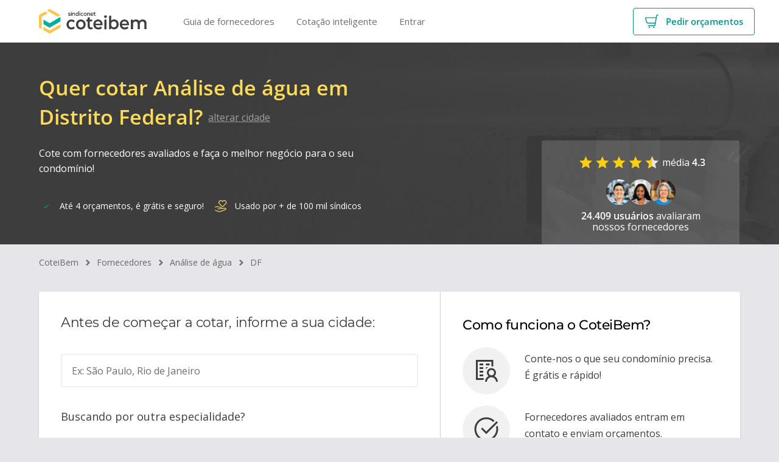

--- FILE ---
content_type: text/html; charset=utf-8
request_url: https://coteibem.sindiconet.com.br/fornecedores/analise-agua/df
body_size: 6951
content:

<!DOCTYPE html>
<html lang="pt-br">
<head>
    <title>As melhores empresas de an&#xE1;lise de &#xE1;gua DF | Coteibem</title>
    <meta name="description" content="Encontre as melhores empresas de an&#xE1;lise de &#xE1;gua DF! Compare or&#xE7;amentos e escolha o melhor para o seu condom&#xED;nio. CoteiBem &#xE9; produto S&#xED;ndicoNet.">
    <meta name="viewport" content="width=device-width, initial-scale=1, maximum-scale=1">

    
        <link rel="preconnect" href="https://fonts.gstatic.com">
        <link rel="preconnect" href="https://www.google-analytics.com">
        <link rel="dns-prefetch" href="https://www.googletagmanager.com">
    

    
        <script async src="https://www.googletagmanager.com/gtm.js?id=GTM-P2WCP57"></script>
    

    

    <meta charset="utf-8">
    <meta name="google-site-verification" content="URocti3GtBTxsB0-nWrgnA90MywfyGtVUbjcNs2h08g" />

    <meta property="og:title" content="CoteiBem | Orçamentos de qualidade para o seu condomínio">
    <meta property="og:site_name" content="CoteiBem">
    <meta property="og:url" content="https://coteibem.com.br">
    <meta property="og:description" content="Peça orçamentos de serviços e produtos para condomínios com fornecedores especializados em manutenção e conservação predial. Peça orçamentos sem compromisso.">
    <meta property="og:type" content="website">
    <meta property="og:image" content="/img/share-opengraph.jpg">

    <meta name="twitter:card" content="summary_large_image">
    <meta name="twitter:site" content="@sindiconet">
    <meta name="twitter:title" content="CoteiBem | Orçamentos de qualidade para o seu condomínio">
    <meta name="twitter:description" content="Peça orçamentos de serviços e produtos para condomínios com fornecedores especializados em manutenção e conservação predial. Peça orçamentos sem compromisso.">
    <meta name="twitter:image" content="/img/share-opengraph.jpg">

    <link rel="apple-touch-icon" sizes="180x180" href="/apple-touch-icon.png">
    <link rel="icon" type="image/png" sizes="32x32" href="/favicon-32x32.png">
    <link rel="icon" type="image/png" sizes="16x16" href="/favicon-16x16.png">
    <link rel="mask-icon" href="/safari-pinned-tab.svg" color="#5d5d5d">
    <link rel="manifest" href="/manifest.json">
    <meta name="msapplication-TileColor" content="#3d3d3d">
    <meta name="msapplication-TileImage" content="/mstile-144x144.png">
    <meta name="theme-color" content="#3d3d3d">



    
        
            <link href="https://staticproduction.coteibem.com.br/css/core.bundle.css?cb=15137" rel="stylesheet">

    

    
    
            <link href="https://staticproduction.coteibem.com.br/css/category-directory/city-list.bundle.css?cb=15137" rel="stylesheet">



    
        
            <link rel="preload" href="https://staticproduction.coteibem.com.br/css/override.bundle.css?cb=15137" rel="stylesheet" as="style" onload="this.rel='stylesheet'">

    


    
        
            <link rel="preload" href="https://staticproduction.coteibem.com.br/css/vendor.bundle.css?cb=15137" rel="stylesheet" as="style" onload="this.rel='stylesheet'">

    

    
    <link rel="canonical" href="https://coteibem.sindiconet.com.br/fornecedores/analise-agua/df" />

    

    <script>
    (function (w, d, s, l, i) {
            w[l] = w[l] || []; w[l].push({
                'gtm.start':
                    new Date().getTime(), event: 'gtm.js'
            }); var f = d.getElementsByTagName(s)[0],
                j = d.createElement(s), dl = l != 'dataLayer' ? '&l=' + l : ''; j.async = true; j.src =
                    'https://www.googletagmanager.com/gtm.js?id=' + i + dl; f.parentNode.insertBefore(j, f);
        })(window, document, 'script', 'dataLayer', 'GTM-P2WCP57');</script>
</head>
<body class="webp">

    <noscript>
        <iframe
            src="https://www.googletagmanager.com/ns.html?id=GTM-P2WCP57"
            height="0"
            width="0"
            style="display:none;visibility:hidden">
        </iframe><
    </noscript>

    <script>var image=new Image;image.onload=image.onerror=function(){1!==image.height&&(document.body.classList.remove("webp"),document.body.classList.add("no-webp"))};image.src="[data-uri]";</script>
    <style>
#outdated{display:none;position:fixed;top:0;left:0;width:100%;height:200px;text-align:center;z-index:1500;background-color:#f25648;color:#fff;padding-top:20px;box-shadow:0 4px 10px rgba(10,10,35,0.3)}* html #outdated{position:absolute}#outdated h6{font-size:25px;line-height:25px;margin:30px 0 10px}#outdated p{font-size:12px;line-height:12px;margin:0}#outdated #btnUpdateBrowser{display:block;position:relative;background:rgba(255,255,255,0.15);padding:10px 20px;margin:30px auto 0;width:230px;color:#fff;text-decoration:none;border:2px solid #fff;cursor:pointer}#outdated #btnUpdateBrowser:hover{color:#f25648;background-color:#fff}#outdated .last{position:absolute;top:10px;right:25px;width:20px;height:20px}#outdated #btnCloseUpdateBrowser{display:block;position:relative;width:100%;height:100%;text-decoration:none;color:#fff;font-size:36px;line-height:36px}#outdated p{margin-bottom:5px;font-size:20px;line-height:1.5;}
</style>

<div id="outdated">
<p><b>O seu navegador está desatualizado :(</b></p>
<p>Acesse com um navegador moderno para usar o CoteiBem sem problemas. <a id="btnUpdateBrowser" href="https://www.google.com/intl/pt-BR/chrome/" title="Saiba como atualizar">Saiba mais</a></p>
<p class="last"><a href="#" id="btnCloseUpdateBrowser" title="Fechar">&times;</a></p>
</div>

<script>
var outdatedBrowser=function(t){function o(t){s.style.opacity=t/100,s.style.filter="alpha(opacity="+t+")"}function e(t){o(t),1==t&&(s.style.display="block"),100==t&&(u=!0)}function r(){var t=document.getElementById("btnCloseUpdateBrowser"),o=document.getElementById("btnUpdateBrowser");s.style.backgroundColor=bkgColor,s.style.color=txtColor,s.children[0].style.color=txtColor,s.children[1].style.color=txtColor,o.style.color=txtColor,o.style.borderColor&&(o.style.borderColor=txtColor),t.style.color=txtColor,t.onmousedown=function(){return s.style.display="none",!1},o.onmouseover=function(){this.style.color=bkgColor,this.style.backgroundColor=txtColor},o.onmouseout=function(){this.style.color=txtColor,this.style.backgroundColor=bkgColor}}function l(){var t=!1;if(window.XMLHttpRequest)t=new XMLHttpRequest;else if(window.ActiveXObject)try{t=new ActiveXObject("Msxml2.XMLHTTP")}catch(o){try{t=new ActiveXObject("Microsoft.XMLHTTP")}catch(o){t=!1}}return t}function a(t){var o=l();return o&&(o.onreadystatechange=function(){n(o)},o.open("GET",t,!0),o.send(null)),!1}function n(t){var o=document.getElementById("outdated");return 4==t.readyState&&(o.innerHTML=200==t.status||304==t.status?t.responseText:d,r()),!1}var s=document.getElementById("outdated");this.defaultOpts={bgColor:"#f25648",color:"#ffffff",lowerThan:"transform",languagePath:"../outdatedbrowser/lang/en.html"},t?("IE8"==t.lowerThan||"borderSpacing"==t.lowerThan?t.lowerThan="borderSpacing":"IE9"==t.lowerThan||"boxShadow"==t.lowerThan?t.lowerThan="boxShadow":"IE10"==t.lowerThan||"transform"==t.lowerThan||""==t.lowerThan||"undefined"==typeof t.lowerThan?t.lowerThan="transform":("IE11"==t.lowerThan||"borderImage"==t.lowerThan)&&(t.lowerThan="borderImage"),this.defaultOpts.bgColor=t.bgColor,this.defaultOpts.color=t.color,this.defaultOpts.lowerThan=t.lowerThan,this.defaultOpts.languagePath=t.languagePath,bkgColor=this.defaultOpts.bgColor,txtColor=this.defaultOpts.color,cssProp=this.defaultOpts.lowerThan,languagePath=this.defaultOpts.languagePath):(bkgColor=this.defaultOpts.bgColor,txtColor=this.defaultOpts.color,cssProp=this.defaultOpts.lowerThan,languagePath=this.defaultOpts.languagePath);var u=!0,i=function(){var t=document.createElement("div"),o="Khtml Ms O Moz Webkit".split(" "),e=o.length;return function(r){if(r in t.style)return!0;for(r=r.replace(/^[a-z]/,function(t){return t.toUpperCase()});e--;)if(o[e]+r in t.style)return!0;return!1}}();if(!i(""+cssProp)){if(u&&"1"!==s.style.opacity){u=!1;for(var c=1;100>=c;c++)setTimeout(function(t){return function(){e(t)}}(c),8*c)}" "===languagePath||0==languagePath.length?r():a(languagePath);var d='<h6>Your browser is out-of-date!</h6><p>Update your browser to view this website correctly. <a id="btnUpdateBrowser" href="http://outdatedbrowser.com/">Update my browser now </a></p><p class="last"><a href="#" id="btnCloseUpdateBrowser" title="Close">&times;</a></p>'}};
outdatedBrowser({bgColor:"#1c6ed8",color:"#ffffff",lowerThan:"object-fit",languagePath:""})
</script>
    <script>
    function loadRDStationScript() {
        const script = document.createElement('script');
        script.type = 'text/javascript';
        script.async = true;
        script.src = 'https://d335luupugsy2.cloudfront.net/js/loader-scripts/ebf29ed6-b74f-4878-b9d2-baf7300cc0da-loader.js';
        document.head.appendChild(script);
    }
    setTimeout(loadRDStationScript, 2500);
</script>

    <div class="l-appWrapper" id="js-vue-app">
        
<div class="l-headerContainer">
    <header-container data-user></header-container>
</div>



        <div class="l-appWrapper_body">
            <global-alerts></global-alerts>
            <global-notifications></global-notifications>
            <global-modals></global-modals>
            <global-upgradable-subscription></global-upgradable-subscription>

            



<category-jumbotron :change-region="true" :location="'Distrito Federal'">
    <h1 slot="title" class="c-categoryJumbotron_title">
        Quer cotar Análise de água em Distrito Federal?
    </h1>

    <h2 slot="subtitle" class="c-categoryJumbotron_subtitle">
        Cote com fornecedores avaliados e faça o melhor negócio para o seu condomínio!
    </h2>
</category-jumbotron>

<category-breadcrumb></category-breadcrumb>

<category-city-search>
</category-city-search>

<category-region-list region="cidade" :pagination="0" v-cloak>
        <a href="https://coteibem.sindiconet.com.br/fornecedores/analise-agua/df/brasilia">
            Bras&#xED;lia
        </a>
        <a href="https://coteibem.sindiconet.com.br/fornecedores/analise-agua/df/taguatinga">
            Taguatinga
        </a>
        <a href="https://coteibem.sindiconet.com.br/fornecedores/analise-agua/df/aguas-claras">
            &#xC1;guas Claras
        </a>
        <a href="https://coteibem.sindiconet.com.br/fornecedores/analise-agua/df/ceilandia">
            Ceil&#xE2;ndia
        </a>
        <a href="https://coteibem.sindiconet.com.br/fornecedores/analise-agua/df/gama">
            Gama
        </a>
        <a href="https://coteibem.sindiconet.com.br/fornecedores/analise-agua/df/lago-sul">
            Lago Sul
        </a>
        <a href="https://coteibem.sindiconet.com.br/fornecedores/analise-agua/df/sudoeste">
            Sudoeste
        </a>
        <a href="https://coteibem.sindiconet.com.br/fornecedores/analise-agua/df/lago-norte">
            Lago Norte
        </a>
        <a href="https://coteibem.sindiconet.com.br/fornecedores/analise-agua/df/samambaia">
            Samambaia
        </a>
        <a href="https://coteibem.sindiconet.com.br/fornecedores/analise-agua/df/sobradinho">
            Sobradinho
        </a>
        <a href="https://coteibem.sindiconet.com.br/fornecedores/analise-agua/df/riacho-fundo">
            Riacho Fundo
        </a>
        <a href="https://coteibem.sindiconet.com.br/fornecedores/analise-agua/df/cruzeiro">
            Cruzeiro
        </a>
        <a href="https://coteibem.sindiconet.com.br/fornecedores/analise-agua/df/vicente-pires">
            Vicente Pires
        </a>
        <a href="https://coteibem.sindiconet.com.br/fornecedores/analise-agua/df/santa-maria">
            Santa Maria
        </a>
        <a href="https://coteibem.sindiconet.com.br/fornecedores/analise-agua/df/recanto-emas">
            Recanto das Emas
        </a>
        <a href="https://coteibem.sindiconet.com.br/fornecedores/analise-agua/df/planaltina">
            Planaltina
        </a>
        <a href="https://coteibem.sindiconet.com.br/fornecedores/analise-agua/df/nucleo-bandeirante">
            N&#xFA;cleo Bandeirante
        </a>
        <a href="https://coteibem.sindiconet.com.br/fornecedores/analise-agua/df/candangolandia">
            Candangol&#xE2;ndia
        </a>
        <a href="https://coteibem.sindiconet.com.br/fornecedores/analise-agua/df/sao-sebastiao">
            S&#xE3;o Sebasti&#xE3;o
        </a>
        <a href="https://coteibem.sindiconet.com.br/fornecedores/analise-agua/df/paranoa">
            Parano&#xE1;
        </a>
</category-region-list>

<category-question-box>
</category-question-box>

    <category-information>
    </category-information>

<category-supplier>
</category-supplier>
        </div>

        <footer-container></footer-container>
    </div>

    
<script>
    window.vuexActions = window.vuexActions || []
    window.vuexActions.push({
       name: 'account/updateAuthWithUserIdentity',
       data: [
        'RmFsc2U=',
        '',
        '',
        '',
        '',
        '',
        '',
        '',
        '',
        '',
        '',
        '',
        ''
       ],
    })
</script>
    
<script src="https://polyfill.io/v3/polyfill.min.js?flags=gated&amp;features=Promise%2CHTMLCanvasElement.prototype.toBlob%2CElement.prototype.remove%2CElement.prototype.closest%2CElement.prototype.matches" crossorigin="anonymous" defer></script>

    
        
            <script src="https://staticproduction.coteibem.com.br/js/vendor.bundle.js?cb=15137" defer></script>

    

    
        

    

    

    
    <script>
        var model = JSON.parse('{\"ServiceType\":{\"Id\":469,\"Name\":\"Análise de água\",\"IsActive\":false,\"LongTailName\":\"Quer cotar análise de água para condomínios?\",\"MaxStock\":null,\"Price\":18.75,\"Slug\":\"analise-agua\",\"ImageDesktopUrl\":\"\",\"ImageMobileUrl\":\"\",\"ImageDesktopWebpUrl\":null,\"ImageMobileWebpUrl\":null,\"Description\":\"Compare orçamentos de análise de água e faça o melhor negócio para o seu condomínio!\",\"MetaTitle\":\"As melhores empresas de análise de água\",\"MetaDescription\":\"Encontre as melhores empresas de análise de água! Compare orçamentos e escolha o melhor para o seu condomínio. CoteiBem é produto SíndicoNet.\",\"GroupName\":\"Manutenção e Prevenção\",\"CategoryName\":\"Hidráulica e água\",\"CategorySlug\":\"hidraulica-agua\",\"CategoryId\":166,\"CategoryImageDesktopUrl\":\"https://cdn.coteibem.com.br/category/4acbc293-1e86-48a4-9736-26ce64131045.jpg\",\"CategoryImageMobileUrl\":\"https://cdn.coteibem.com.br/category/1ab08019-fbf2-46d3-81f2-93563622ce3f.jpg\",\"CategoryImageDesktopWebpUrl\":\"https://cdn.coteibem.com.br/category/webp/4acbc293-1e86-48a4-9736-26ce64131045.webp\",\"CategoryImageMobileWebpUrl\":\"https://cdn.coteibem.com.br/category/webp/1ab08019-fbf2-46d3-81f2-93563622ce3f.webp\",\"SearchTermsInLine\":\"manutencaohidraulica manutencaonosencanamentos instalacaohidraulica instalacoeshidraulicas analisaragua aguapotavel analisedeaguapotavel analisedeaguatratada analisedeaguabruta aguatratada tratamentodeagua testedepotabilidade testarpotabilidade potabilidade testedeagua testaragua\",\"SearchName\":\"Análise de água\",\"UsefulInformation\":\"\",\"SearchTermsInArray\":[\"manutencaohidraulica\",\"manutencaonosencanamentos\",\"instalacaohidraulica\",\"instalacoeshidraulicas\",\"analisaragua\",\"aguapotavel\",\"analisedeaguapotavel\",\"analisedeaguatratada\",\"analisedeaguabruta\",\"aguatratada\",\"tratamentodeagua\",\"testedepotabilidade\",\"testarpotabilidade\",\"potabilidade\",\"testedeagua\",\"testaragua\"],\"DescriptionLocation\":\"Compare orçamentos de análise de água e faça o melhor negócio para o seu condomínio!\",\"MetaDescriptionLocation\":\"Encontre as melhores empresas de análise de água {local}! Compare orçamentos e escolha o melhor para o seu condomínio. CoteiBem é produto SíndicoNet.\",\"MetaTitleLocation\":\"As melhores empresas de análise de água {local}\",\"LongTailNameLocation\":\"Quer cotar análise de água para condomínios DF?\",\"Faq\":[]},\"Location\":{\"IdState\":7,\"Slug\":\"df\",\"NameState\":\"Distrito Federal\",\"UfState\":\"df\",\"IdCity\":null,\"NameCity\":null,\"IdZone\":null,\"NameZone\":null,\"IdBorough\":null,\"NameBorough\":null},\"Companies\":{\"TotalCount\":0,\"InitialItemCurrentPage\":0,\"PageCount\":0,\"Page\":0,\"PageSize\":0,\"Filter\":null,\"Items\":[{\"Id\":0,\"Name\":\"Gmar Ambiental\",\"DateCreated\":\"0001-01-01T00:00:00\",\"ServicesDescription\":null,\"Logo\":\"https://cdn.coteibem.com.br/company/23138/logo/7cc329fe-50a6-45e0-832c-9ab37aec1c07.jpg\",\"Container\":null,\"Plan\":null,\"SubscriptionAmount\":0.0,\"Category\":null,\"ServiceType\":null,\"TotalEvaluation\":0,\"Rating\":\"3.7\",\"Slug\":\"gmar-ambiental\",\"IsChecked\":false,\"IsCoverAllBrazilianTerritory\":false,\"WeightedRating\":0.0,\"Is360Partner\":false,\"ParticipationIndex\":18.18,\"Locations\":[{\"City\":\"Belo Horizonte\",\"Uf\":\"mg\",\"Position\":0,\"PositionAmount\":0.0},{\"City\":\"Brasília\",\"Uf\":\"df\",\"Position\":0,\"PositionAmount\":0.0},{\"City\":\"Campinas\",\"Uf\":\"sp\",\"Position\":0,\"PositionAmount\":0.0},{\"City\":\"Carapicuíba\",\"Uf\":\"sp\",\"Position\":0,\"PositionAmount\":0.0},{\"City\":\"Contagem\",\"Uf\":\"mg\",\"Position\":0,\"PositionAmount\":0.0},{\"City\":\"Cotia\",\"Uf\":\"sp\",\"Position\":0,\"PositionAmount\":0.0},{\"City\":\"Curitiba\",\"Uf\":\"pr\",\"Position\":0,\"PositionAmount\":0.0},{\"City\":\"Florianópolis\",\"Uf\":\"sc\",\"Position\":0,\"PositionAmount\":0.0},{\"City\":\"Mauá\",\"Uf\":\"sp\",\"Position\":0,\"PositionAmount\":0.0},{\"City\":\"Natal\",\"Uf\":\"rn\",\"Position\":0,\"PositionAmount\":0.0},{\"City\":\"Recife\",\"Uf\":\"pe\",\"Position\":0,\"PositionAmount\":0.0},{\"City\":\"Ribeirão Preto\",\"Uf\":\"sp\",\"Position\":0,\"PositionAmount\":0.0},{\"City\":\"Salvador\",\"Uf\":\"ba\",\"Position\":0,\"PositionAmount\":0.0},{\"City\":\"Santo André\",\"Uf\":\"sp\",\"Position\":0,\"PositionAmount\":0.0},{\"City\":\"Santos\",\"Uf\":\"sp\",\"Position\":0,\"PositionAmount\":0.0},{\"City\":\"São Carlos\",\"Uf\":\"sp\",\"Position\":0,\"PositionAmount\":0.0},{\"City\":\"São José dos Campos\",\"Uf\":\"sp\",\"Position\":0,\"PositionAmount\":0.0},{\"City\":\"São Paulo\",\"Uf\":\"sp\",\"Position\":0,\"PositionAmount\":0.0},{\"City\":\"Taubaté\",\"Uf\":\"sp\",\"Position\":0,\"PositionAmount\":0.0},{\"City\":\"Vitória\",\"Uf\":\"es\",\"Position\":0,\"PositionAmount\":0.0}],\"Location\":null,\"DistanceInKm\":null}]},\"LocationCompanyIndex\":{\"TotalCount\":30,\"InitialItemCurrentPage\":0,\"PageCount\":0,\"Page\":0,\"PageSize\":0,\"Filter\":null,\"Items\":[{\"Name\":\"Brasília\",\"Url\":\"https://coteibem.sindiconet.com.br/fornecedores/analise-agua/df/brasilia\",\"CompaniesAmount\":514},{\"Name\":\"Taguatinga\",\"Url\":\"https://coteibem.sindiconet.com.br/fornecedores/analise-agua/df/taguatinga\",\"CompaniesAmount\":139},{\"Name\":\"Águas Claras\",\"Url\":\"https://coteibem.sindiconet.com.br/fornecedores/analise-agua/df/aguas-claras\",\"CompaniesAmount\":95},{\"Name\":\"Ceilândia\",\"Url\":\"https://coteibem.sindiconet.com.br/fornecedores/analise-agua/df/ceilandia\",\"CompaniesAmount\":94},{\"Name\":\"Gama\",\"Url\":\"https://coteibem.sindiconet.com.br/fornecedores/analise-agua/df/gama\",\"CompaniesAmount\":84},{\"Name\":\"Lago Sul\",\"Url\":\"https://coteibem.sindiconet.com.br/fornecedores/analise-agua/df/lago-sul\",\"CompaniesAmount\":82},{\"Name\":\"Sudoeste\",\"Url\":\"https://coteibem.sindiconet.com.br/fornecedores/analise-agua/df/sudoeste\",\"CompaniesAmount\":79},{\"Name\":\"Lago Norte\",\"Url\":\"https://coteibem.sindiconet.com.br/fornecedores/analise-agua/df/lago-norte\",\"CompaniesAmount\":76},{\"Name\":\"Samambaia\",\"Url\":\"https://coteibem.sindiconet.com.br/fornecedores/analise-agua/df/samambaia\",\"CompaniesAmount\":75},{\"Name\":\"Sobradinho\",\"Url\":\"https://coteibem.sindiconet.com.br/fornecedores/analise-agua/df/sobradinho\",\"CompaniesAmount\":70},{\"Name\":\"Riacho Fundo\",\"Url\":\"https://coteibem.sindiconet.com.br/fornecedores/analise-agua/df/riacho-fundo\",\"CompaniesAmount\":67},{\"Name\":\"Cruzeiro\",\"Url\":\"https://coteibem.sindiconet.com.br/fornecedores/analise-agua/df/cruzeiro\",\"CompaniesAmount\":63},{\"Name\":\"Vicente Pires\",\"Url\":\"https://coteibem.sindiconet.com.br/fornecedores/analise-agua/df/vicente-pires\",\"CompaniesAmount\":61},{\"Name\":\"Santa Maria\",\"Url\":\"https://coteibem.sindiconet.com.br/fornecedores/analise-agua/df/santa-maria\",\"CompaniesAmount\":54},{\"Name\":\"Recanto das Emas\",\"Url\":\"https://coteibem.sindiconet.com.br/fornecedores/analise-agua/df/recanto-emas\",\"CompaniesAmount\":51},{\"Name\":\"Planaltina\",\"Url\":\"https://coteibem.sindiconet.com.br/fornecedores/analise-agua/df/planaltina\",\"CompaniesAmount\":47},{\"Name\":\"Núcleo Bandeirante\",\"Url\":\"https://coteibem.sindiconet.com.br/fornecedores/analise-agua/df/nucleo-bandeirante\",\"CompaniesAmount\":45},{\"Name\":\"Candangolândia\",\"Url\":\"https://coteibem.sindiconet.com.br/fornecedores/analise-agua/df/candangolandia\",\"CompaniesAmount\":37},{\"Name\":\"São Sebastião\",\"Url\":\"https://coteibem.sindiconet.com.br/fornecedores/analise-agua/df/sao-sebastiao\",\"CompaniesAmount\":35},{\"Name\":\"Paranoá\",\"Url\":\"https://coteibem.sindiconet.com.br/fornecedores/analise-agua/df/paranoa\",\"CompaniesAmount\":33}]},\"RelatedServiceTypes\":[]}')
        var data = { ServiceType: model.ServiceType, Location: model.Location }

        window.vuexActions = window.vuexActions || []
        window.vuexActions.push({
            name: 'categoryDirectory/updateCategoryInfo',
            data: { data: data, isAuth: false }
        },{
            name: 'categoryDirectory/updateUsefulInformation',
            data: data.ServiceType.UsefulInformation
        },{
            name: 'categoryDirectory/getServiceList',
            data:  model.CategoryId,
        })
    </script>

    
            <script src="https://staticproduction.coteibem.com.br/js/category-directory/city-list.bundle.js?cb=15137" defer></script>



     

    <script type="text/javascript" async src="https://d335luupugsy2.cloudfront.net/js/loader-scripts/c9df7a93-b945-4144-9664-897468e382cb-loader.js"></script>

</body>
</html>


--- FILE ---
content_type: text/html;charset=utf-8
request_url: https://pageview-notify.rdstation.com.br/send
body_size: -76
content:
4945dd3e-60ec-4296-aa30-94909d531c89

--- FILE ---
content_type: text/css
request_url: https://staticproduction.coteibem.com.br/css/core.bundle.css?cb=15137
body_size: 24889
content:
@font-face{font-family:Roboto Slab;font-style:normal;font-weight:400;src:url(//fonts.gstatic.com/s/robotoslab/v33/BngbUXZYTXPIvIBgJJSb6s3BzlRRfKOFbvjojISmb2Rj.woff2) format("woff2");font-display:swap}@font-face{font-family:Montserrat;font-style:normal;font-weight:300;src:url(//fonts.gstatic.com/s/montserrat/v26/JTUHjIg1_i6t8kCHKm4532VJOt5-QNFgpCs16Hw5aXo.woff2) format("woff2");font-display:swap}@font-face{font-family:Montserrat;font-style:normal;font-weight:500;src:url(//fonts.gstatic.com/s/montserrat/v26/JTUHjIg1_i6t8kCHKm4532VJOt5-QNFgpCtZ6Hw5aXo.woff2) format("woff2");font-display:swap}@font-face{font-family:Montserrat;font-style:normal;font-weight:600;src:url(//fonts.gstatic.com/s/montserrat/v26/JTUHjIg1_i6t8kCHKm4532VJOt5-QNFgpCu173w5aXo.woff2) format("woff2");font-display:swap}@font-face{font-family:Open Sans;font-style:normal;font-weight:400;src:url(//fonts.gstatic.com/s/opensans/v36/memSYaGs126MiZpBA-UvWbX2vVnXBbObj2OVZyOOSr4dVJWUgsjZ0B4gaVI.woff2) format("woff2");font-display:swap}@font-face{font-family:Open Sans;font-style:normal;font-weight:600;src:url(//fonts.gstatic.com/s/opensans/v36/memSYaGs126MiZpBA-UvWbX2vVnXBbObj2OVZyOOSr4dVJWUgsgH1x4gaVI.woff2) format("woff2");font-display:swap}:root{--balloon-border-radius:2px;--balloon-color:rgba(16,16,16,0.95);--balloon-text-color:#fff;--balloon-font-size:12px;--balloon-move:4px}button[aria-label][data-balloon-pos]{overflow:visible}[aria-label][data-balloon-pos]{position:relative;cursor:pointer}[aria-label][data-balloon-pos]:after{text-indent:0;font-family:-apple-system,BlinkMacSystemFont,Segoe UI,Roboto,Oxygen,Ubuntu,Cantarell,Open Sans,Helvetica Neue,sans-serif;font-weight:400;font-style:normal;text-shadow:none;font-size:.75rem;font-size:var(--balloon-font-size);background:rgba(16,16,16,.95);background:var(--balloon-color);color:#fff;color:var(--balloon-text-color);border-radius:2px;border-radius:var(--balloon-border-radius);content:attr(aria-label);padding:.5em 1em;white-space:nowrap}[aria-label][data-balloon-pos]:after,[aria-label][data-balloon-pos]:before{opacity:0;pointer-events:none;transition:all .18s ease-out .18s;position:absolute;z-index:10}[aria-label][data-balloon-pos]:before{width:0;height:0;border:5px solid transparent;border-top:5px solid var(--balloon-color);content:""}[aria-label][data-balloon-pos]:hover:after,[aria-label][data-balloon-pos]:hover:before,[aria-label][data-balloon-pos]:not([data-balloon-nofocus]):focus:after,[aria-label][data-balloon-pos]:not([data-balloon-nofocus]):focus:before,[aria-label][data-balloon-pos][data-balloon-visible]:after,[aria-label][data-balloon-pos][data-balloon-visible]:before{opacity:1;pointer-events:none}[aria-label][data-balloon-pos].font-awesome:after{font-family:FontAwesome,-apple-system,BlinkMacSystemFont,Segoe UI,Roboto,Oxygen,Ubuntu,Cantarell,Open Sans,Helvetica Neue,sans-serif}[aria-label][data-balloon-pos][data-balloon-break]:after{white-space:pre}[aria-label][data-balloon-pos][data-balloon-break][data-balloon-length]:after{white-space:pre-line;word-break:break-word}[aria-label][data-balloon-pos][data-balloon-blunt]:after,[aria-label][data-balloon-pos][data-balloon-blunt]:before{transition:none}[aria-label][data-balloon-pos][data-balloon-pos=down]:hover:after,[aria-label][data-balloon-pos][data-balloon-pos=down]:hover:before,[aria-label][data-balloon-pos][data-balloon-pos=down][data-balloon-visible]:after,[aria-label][data-balloon-pos][data-balloon-pos=down][data-balloon-visible]:before,[aria-label][data-balloon-pos][data-balloon-pos=up]:hover:after,[aria-label][data-balloon-pos][data-balloon-pos=up]:hover:before,[aria-label][data-balloon-pos][data-balloon-pos=up][data-balloon-visible]:after,[aria-label][data-balloon-pos][data-balloon-pos=up][data-balloon-visible]:before{transform:translate(-50%)}[aria-label][data-balloon-pos][data-balloon-pos*=-left]:after{left:0}[aria-label][data-balloon-pos][data-balloon-pos*=-left]:before{left:5px}[aria-label][data-balloon-pos][data-balloon-pos*=-right]:after{right:0}[aria-label][data-balloon-pos][data-balloon-pos*=-right]:before{right:5px}[aria-label][data-balloon-pos][data-balloon-po*=-left]:hover:after,[aria-label][data-balloon-pos][data-balloon-po*=-left]:hover:before,[aria-label][data-balloon-pos][data-balloon-po*=-left][data-balloon-visible]:after,[aria-label][data-balloon-pos][data-balloon-po*=-left][data-balloon-visible]:before,[aria-label][data-balloon-pos][data-balloon-pos*=-right]:hover:after,[aria-label][data-balloon-pos][data-balloon-pos*=-right]:hover:before,[aria-label][data-balloon-pos][data-balloon-pos*=-right][data-balloon-visible]:after,[aria-label][data-balloon-pos][data-balloon-pos*=-right][data-balloon-visible]:before{transform:translate(0)}[aria-label][data-balloon-pos][data-balloon-pos^=up]:after,[aria-label][data-balloon-pos][data-balloon-pos^=up]:before{bottom:100%;transform-origin:top;transform:translateY(4px);transform:translateY(var(--balloon-move))}[aria-label][data-balloon-pos][data-balloon-pos^=up]:after{margin-bottom:10px}[aria-label][data-balloon-pos][data-balloon-pos=up]:after,[aria-label][data-balloon-pos][data-balloon-pos=up]:before{left:50%;transform:translate(-50%,4px);transform:translate(-50%,var(--balloon-move))}[aria-label][data-balloon-pos][data-balloon-pos^=down]:after,[aria-label][data-balloon-pos][data-balloon-pos^=down]:before{top:100%;transform:translateY(-4px);transform:translateY(calc(var(--balloon-move)*-1))}[aria-label][data-balloon-pos][data-balloon-pos^=down]:after{margin-top:10px}[aria-label][data-balloon-pos][data-balloon-pos^=down]:before{width:0;height:0;border:5px solid transparent;border-bottom:5px solid var(--balloon-color)}[aria-label][data-balloon-pos][data-balloon-pos=down]:after,[aria-label][data-balloon-pos][data-balloon-pos=down]:before{left:50%;transform:translate(-50%,-4px);transform:translate(-50%,calc(var(--balloon-move)*-1))}[aria-label][data-balloon-pos][data-balloon-pos=left]:hover:after,[aria-label][data-balloon-pos][data-balloon-pos=left]:hover:before,[aria-label][data-balloon-pos][data-balloon-pos=left][data-balloon-visible]:after,[aria-label][data-balloon-pos][data-balloon-pos=left][data-balloon-visible]:before,[aria-label][data-balloon-pos][data-balloon-pos=right]:hover:after,[aria-label][data-balloon-pos][data-balloon-pos=right]:hover:before,[aria-label][data-balloon-pos][data-balloon-pos=right][data-balloon-visible]:after,[aria-label][data-balloon-pos][data-balloon-pos=right][data-balloon-visible]:before{transform:translateY(-50%)}[aria-label][data-balloon-pos][data-balloon-pos=left]:after,[aria-label][data-balloon-pos][data-balloon-pos=left]:before{right:100%;top:50%;transform:translate(4px,-50%);transform:translate(var(--balloon-move),-50%)}[aria-label][data-balloon-pos][data-balloon-pos=left]:after{margin-right:10px}[aria-label][data-balloon-pos][data-balloon-pos=left]:before{width:0;height:0;border:5px solid transparent;border-left:5px solid var(--balloon-color)}[aria-label][data-balloon-pos][data-balloon-pos=right]:after,[aria-label][data-balloon-pos][data-balloon-pos=right]:before{left:100%;top:50%;transform:translate(-4px,-50%);transform:translate(calc(var(--balloon-move)*-1),-50%)}[aria-label][data-balloon-pos][data-balloon-pos=right]:after{margin-left:10px}[aria-label][data-balloon-pos][data-balloon-pos=right]:before{width:0;height:0;border:5px solid transparent;border-right:5px solid var(--balloon-color)}[aria-label][data-balloon-pos][data-balloon-length]:after{white-space:normal}[aria-label][data-balloon-pos][data-balloon-length=small]:after{width:80px}[aria-label][data-balloon-pos][data-balloon-length=medium]:after{width:150px}[aria-label][data-balloon-pos][data-balloon-length=large]:after{width:260px}[aria-label][data-balloon-pos][data-balloon-length=xlarge]:after{width:380px}@media screen and (max-width:768px){[aria-label][data-balloon-pos][data-balloon-length=xlarge]:after{width:90vw}}[aria-label][data-balloon-pos][data-balloon-length=fit]:after{width:100%}[data-tooltip]:before{background:#333}[data-tooltip]:after{border-top-color:#333}[data-tooltip].tooltip-multiline:before{max-width:240px}[data-tooltip][class*=tooltip-bottom]:after{border-bottom-color:#333}sub,sup{font-size:75%;line-height:0;position:relative;vertical-align:baseline}button,input,optgroup,select,textarea{font-size:100%;margin:0}button,html,input,optgroup,select,textarea{font-family:inherit,sans-serif;line-height:1.15}html{-ms-text-size-adjust:100%;-webkit-text-size-adjust:100%}html [type=button]{-webkit-appearance:button}body{margin:0}article,aside,footer,header,nav,section{display:block}h1{font-weight:inherit}h1,h2,h3,h4,h5,h6{font-size:1rem;margin:0}h1,h2,h3,h4,h5,h6{font-weight:400}p{margin:0}em{font-weight:600;font-style:normal}figcaption,figure{display:block}figure{margin:0}main{display:block}hr{box-sizing:content-box;height:0;overflow:visible}pre{font-family:inherit,monospace,monospace;font-size:1rem}a{background-color:transparent;-webkit-text-decoration-skip:objects;text-decoration:none}a:active,a:hover{outline-width:0}abbr[title]{border-bottom:none;text-decoration:underline;-webkit-text-decoration:underline dotted;text-decoration:underline dotted}b,strong{font-weight:inherit;font-weight:bolder}code,kbd,samp{font-family:inherit,monospace,monospace;font-size:1rem}dfn{font-style:italic}mark{background-color:#ff0;color:#000}small{font-size:80%}sub{bottom:-.25rem}sup{top:-.5rem}audio{display:inline-block}audio:not([controls]){display:none;height:0}video{display:inline-block}img{border-style:none}button{overflow:visible;text-transform:none;-webkit-appearance:button}button:-moz-focusring{outline:1px dotted ButtonText}input{overflow:visible}select{text-transform:none}textarea{overflow:auto}[type=reset]{-webkit-appearance:button}[type=reset]:-moz-focusring{outline:1px dotted ButtonText}[type=submit]{-webkit-appearance:button}[type=submit]:-moz-focusring{outline:1px dotted ButtonText}[type=button]::-moz-focus-inner,button::-moz-focus-inner{border-style:none;padding:0}[type=reset]::-moz-focus-inner,[type=submit]::-moz-focus-inner{border-style:none;padding:0}fieldset{border:1px solid grey;margin:0;padding:.35rem .625rem .75rem}legend{box-sizing:border-box;color:inherit;display:table;max-width:100%;padding:0;white-space:normal}progress{display:inline-block;vertical-align:baseline}[type=checkbox],[type=radio]{box-sizing:border-box;padding:0}[type=number]::-webkit-inner-spin-button,[type=number]::-webkit-outer-spin-button{height:auto}[type=search]{-webkit-appearance:textfield;outline-offset:-2px}[type=search]::-webkit-search-cancel-button,[type=search]::-webkit-search-decoration{-webkit-appearance:none}::-webkit-file-upload-button{-webkit-appearance:button;font:inherit}details,menu{display:block}summary{display:list-item}canvas{display:inline-block}[hidden],template{display:none}svg:not(:root){overflow:hidden}[type=button]:-moz-focusring{outline:1px dotted ButtonText}ul{margin:0;padding:0}[v-cloak]{display:none}button,input,textarea{font-family:Open Sans,Helvetica,Arial,sans-serif}input::-webkit-input-placeholder{color:rgba(61,61,61,.45)}input::-moz-placeholder{color:rgba(61,61,61,.45)}input:-ms-input-placeholder{color:rgba(61,61,61,.45)}html{scroll-behavior:smooth}body{font-family:Open Sans,Helvetica,Arial,sans-serif;background:#e5e5ea;-webkit-font-smoothing:antialiased;-moz-osx-font-smoothing:grayscale}[v-cloak]{display:block;opacity:0;cursor:default;pointer-events:none}header-container{display:block;width:100%;height:60px;background:#fff;animation:keyframe-loadingLight .75s cubic-bezier(.4,0,.2,1) infinite alternate}@media(min-width:769px){header-container{height:70px}}header-container[data-company]{background:#343434;animation:keyframe-loadingDark .75s cubic-bezier(.4,0,.2,1) infinite alternate}category-jumbotron{display:flex;flex-flow:column}category-jumbotron:before{height:270px;background:linear-gradient(45deg,#5d5d5d,#6c6c6c)}category-jumbotron:after,category-jumbotron:before{display:block;content:"";width:100%;animation:keyframe-loadingDark .75s cubic-bezier(.4,0,.2,1) infinite alternate}category-jumbotron:after{height:100px;background:#3d3d3d;margin-bottom:18px}category-toolbar{display:flex;flex-flow:column}category-toolbar:after,category-toolbar:before{display:block;content:"";width:100%;height:400px;background:#fff;margin-bottom:18px;animation:keyframe-loadingLight .75s cubic-bezier(.4,0,.2,1) infinite alternate}.l-appWrapper{display:grid;height:100vh;min-height:100%;grid-template-rows:auto 1fr auto;grid-template-columns:100%;height:-webkit-fill-available}.l-appWrapper--headless{grid-template-rows:1fr auto}.c-bannerRecharge{display:flex;overflow:hidden;width:100%;margin:24px auto;padding:0;background:transparent;height:90px;max-width:970px}.c-bannerRecharge_imageSimple{content:url(https://staticproduction.coteibem.com.br/assets/credito-em-dobro-desktop-simples.b90d4d4eeb0c9c854be0fbb2cef37c7a.webp)}@media(max-width:768px){.c-bannerRecharge_imageSimple{content:url(https://staticproduction.coteibem.com.br/assets/credito-em-dobro-mobile-simples.a3b2a40643e2537c0f88d4b81257282d.webp)}}.c-bannerRecharge_image{content:url(https://staticproduction.coteibem.com.br/assets/credito-em-dobro-desktop.81acacf3cd110a09960e64e9e0dfa821.webp);cursor:pointer}@media(max-width:768px){.c-bannerRecharge_image{content:url(https://staticproduction.coteibem.com.br/assets/credito-em-dobro-mobile.869dd176b769c32e7825a69245e018ce.webp)}}@media(max-width:768px){.c-bannerRecharge{height:250px;max-width:300px}}.l-balanceGrid{display:grid;grid-template-areas:"summary" "bonus" "statement";grid-column-gap:18px;-moz-column-gap:18px;column-gap:18px;grid-row-gap:18px;row-gap:18px}@media(min-width:1025px){.l-balanceGrid{grid-column-gap:24px;-moz-column-gap:24px;column-gap:24px;grid-row-gap:24px;row-gap:24px;grid-template-areas:"summary bonus" "statement statement";grid-template-columns:1fr auto}}.l-balanceGrid_summary{grid-area:summary}.l-balanceGrid_bonus{grid-area:bonus}@media(min-width:1025px){.l-balanceGrid_bonus{max-width:445px;min-width:300px}}@media(min-width:1025px){.l-balanceGrid_bonus--empty{max-width:552px}}.l-balanceGrid_statement{grid-area:statement}[data-tooltip]{position:relative;display:inline-block}[data-tooltip]:after,[data-tooltip]:before{position:absolute;left:50%;transform:translate(-50%,-12px);z-index:1000;pointer-events:none;-webkit-user-select:none;-moz-user-select:none;user-select:none;opacity:0;transition:opacity .35s ease .25s}[data-tooltip]:before{content:attr(data-tooltip);background:#1c6ed8;color:#eee;padding:8px 12px;white-space:nowrap;bottom:100%;font-size:.875rem;border-radius:3px;box-shadow:0 5px 15px -5px rgba(0,0,0,.65)}[data-tooltip]:after{content:"";background:transparent;border:8px solid transparent;border-top-color:#1c6ed8}[data-tooltip]:active:after,[data-tooltip]:active:before,[data-tooltip]:focus:after,[data-tooltip]:focus:before,[data-tooltip]:hover:after,[data-tooltip]:hover:before{opacity:1}[data-tooltip].tooltip-multiline:before{width:100vw;max-width:180px;white-space:normal}@media(min-width:768px){[data-tooltip].tooltip-lg:before{max-width:360px}}[data-tooltip].tooltip-text-center:before{text-align:center}[data-tooltip][class*=tooltip-bottom]:after,[data-tooltip][class*=tooltip-bottom]:before{transform:translate(-50%,12px)}[data-tooltip][class*=tooltip-bottom]:before{bottom:auto;top:100%}[data-tooltip][class*=tooltip-bottom]:after{bottom:0;border:8px solid transparent;border-bottom-color:#1c6ed8}[data-tooltip][class*=tooltip-dark]:before{background:#3d3d3d}[data-tooltip][class*=tooltip-dark]:after{border-bottom-color:#3d3d3d}[data-tooltip].tooltip-bottom-left:before{transform:translate(-24px,12px)}[data-tooltip].tooltip-bottom-right:before{left:auto;right:50%;transform:translate(24px,12px)}[data-tooltip].tooltip-top-left:before{transform:translate(-24px,-12px)}[data-tooltip].tooltip-top-right:before{left:auto;right:50%;transform:translate(24px,-12px)}.l-grid{margin-left:-12px;display:flex;flex-grow:1;flex-shrink:1;flex-basis:100%;max-width:calc(100% + 12px);flex-flow:row wrap;align-items:stretch}.l-grid--native{flex:0 1 auto;align-items:flex-start}.l-grid--static>.l-grid_col-LG,.l-grid--static>.l-grid_col-LG-1,.l-grid--static>.l-grid_col-LG-2,.l-grid--static>.l-grid_col-LG-3,.l-grid--static>.l-grid_col-LG-4,.l-grid--static>.l-grid_col-LG-5,.l-grid--static>.l-grid_col-LG-6,.l-grid--static>.l-grid_col-LG-7,.l-grid--static>.l-grid_col-LG-8,.l-grid--static>.l-grid_col-LG-9,.l-grid--static>.l-grid_col-LG-10,.l-grid--static>.l-grid_col-LG-11,.l-grid--static>.l-grid_col-LG-12,.l-grid--static>.l-grid_col-MD,.l-grid--static>.l-grid_col-MD-1,.l-grid--static>.l-grid_col-MD-2,.l-grid--static>.l-grid_col-MD-3,.l-grid--static>.l-grid_col-MD-4,.l-grid--static>.l-grid_col-MD-5,.l-grid--static>.l-grid_col-MD-6,.l-grid--static>.l-grid_col-MD-7,.l-grid--static>.l-grid_col-MD-8,.l-grid--static>.l-grid_col-MD-9,.l-grid--static>.l-grid_col-MD-10,.l-grid--static>.l-grid_col-MD-11,.l-grid--static>.l-grid_col-MD-12,.l-grid--static>.l-grid_col-XS,.l-grid--static>.l-grid_col-XS-1,.l-grid--static>.l-grid_col-XS-2,.l-grid--static>.l-grid_col-XS-3,.l-grid--static>.l-grid_col-XS-4,.l-grid--static>.l-grid_col-XS-5,.l-grid--static>.l-grid_col-XS-6,.l-grid--static>.l-grid_col-XS-7,.l-grid--static>.l-grid_col-XS-8,.l-grid--static>.l-grid_col-XS-9,.l-grid--static>.l-grid_col-XS-10,.l-grid--static>.l-grid_col-XS-11,.l-grid--static>.l-grid_col-XS-12,.l-grid--static>.l-grid_col-XSL,.l-grid--static>.l-grid_col-XSL-1,.l-grid--static>.l-grid_col-XSL-2,.l-grid--static>.l-grid_col-XSL-3,.l-grid--static>.l-grid_col-XSL-4,.l-grid--static>.l-grid_col-XSL-5,.l-grid--static>.l-grid_col-XSL-6,.l-grid--static>.l-grid_col-XSL-7,.l-grid--static>.l-grid_col-XSL-8,.l-grid--static>.l-grid_col-XSL-9,.l-grid--static>.l-grid_col-XSL-10,.l-grid--static>.l-grid_col-XSL-11,.l-grid--static>.l-grid_col-XSL-12{display:block}.l-grid--reverse{flex-direction:row-reverse}.l-grid--start{justify-content:flex-start}.l-grid--center{justify-content:center}.l-grid--end{justify-content:flex-end}.l-grid--around{justify-content:space-around}.l-grid--between{justify-content:space-between}.l-grid--top{align-items:flex-start}.l-grid--middle{align-items:center}.l-grid--bottom{align-items:flex-end}.l-grid--gapNULL{margin:0;max-width:100%}.l-grid--gapNULL>div{padding:0}.l-grid--gapXS{margin-left:-12px;max-width:calc(100% + 12px)}.l-grid--gapXS>.l-grid_col-LG,.l-grid--gapXS>.l-grid_col-LG-1,.l-grid--gapXS>.l-grid_col-LG-2,.l-grid--gapXS>.l-grid_col-LG-3,.l-grid--gapXS>.l-grid_col-LG-4,.l-grid--gapXS>.l-grid_col-LG-5,.l-grid--gapXS>.l-grid_col-LG-6,.l-grid--gapXS>.l-grid_col-LG-7,.l-grid--gapXS>.l-grid_col-LG-8,.l-grid--gapXS>.l-grid_col-LG-9,.l-grid--gapXS>.l-grid_col-LG-10,.l-grid--gapXS>.l-grid_col-LG-11,.l-grid--gapXS>.l-grid_col-LG-12,.l-grid--gapXS>.l-grid_col-MD,.l-grid--gapXS>.l-grid_col-MD-1,.l-grid--gapXS>.l-grid_col-MD-2,.l-grid--gapXS>.l-grid_col-MD-3,.l-grid--gapXS>.l-grid_col-MD-4,.l-grid--gapXS>.l-grid_col-MD-5,.l-grid--gapXS>.l-grid_col-MD-6,.l-grid--gapXS>.l-grid_col-MD-7,.l-grid--gapXS>.l-grid_col-MD-8,.l-grid--gapXS>.l-grid_col-MD-9,.l-grid--gapXS>.l-grid_col-MD-10,.l-grid--gapXS>.l-grid_col-MD-11,.l-grid--gapXS>.l-grid_col-MD-12,.l-grid--gapXS>.l-grid_col-XS,.l-grid--gapXS>.l-grid_col-XS-1,.l-grid--gapXS>.l-grid_col-XS-2,.l-grid--gapXS>.l-grid_col-XS-3,.l-grid--gapXS>.l-grid_col-XS-4,.l-grid--gapXS>.l-grid_col-XS-5,.l-grid--gapXS>.l-grid_col-XS-6,.l-grid--gapXS>.l-grid_col-XS-7,.l-grid--gapXS>.l-grid_col-XS-8,.l-grid--gapXS>.l-grid_col-XS-9,.l-grid--gapXS>.l-grid_col-XS-10,.l-grid--gapXS>.l-grid_col-XS-11,.l-grid--gapXS>.l-grid_col-XS-12,.l-grid--gapXS>.l-grid_col-XSL,.l-grid--gapXS>.l-grid_col-XSL-1,.l-grid--gapXS>.l-grid_col-XSL-2,.l-grid--gapXS>.l-grid_col-XSL-3,.l-grid--gapXS>.l-grid_col-XSL-4,.l-grid--gapXS>.l-grid_col-XSL-5,.l-grid--gapXS>.l-grid_col-XSL-6,.l-grid--gapXS>.l-grid_col-XSL-7,.l-grid--gapXS>.l-grid_col-XSL-8,.l-grid--gapXS>.l-grid_col-XSL-9,.l-grid--gapXS>.l-grid_col-XSL-10,.l-grid--gapXS>.l-grid_col-XSL-11,.l-grid--gapXS>.l-grid_col-XSL-12{padding-left:12px}.l-grid--gapSM{margin-left:-12px;max-width:calc(100% + 12px)}.l-grid--gapSM>.l-grid_col-LG,.l-grid--gapSM>.l-grid_col-LG-1,.l-grid--gapSM>.l-grid_col-LG-2,.l-grid--gapSM>.l-grid_col-LG-3,.l-grid--gapSM>.l-grid_col-LG-4,.l-grid--gapSM>.l-grid_col-LG-5,.l-grid--gapSM>.l-grid_col-LG-6,.l-grid--gapSM>.l-grid_col-LG-7,.l-grid--gapSM>.l-grid_col-LG-8,.l-grid--gapSM>.l-grid_col-LG-9,.l-grid--gapSM>.l-grid_col-LG-10,.l-grid--gapSM>.l-grid_col-LG-11,.l-grid--gapSM>.l-grid_col-LG-12,.l-grid--gapSM>.l-grid_col-MD,.l-grid--gapSM>.l-grid_col-MD-1,.l-grid--gapSM>.l-grid_col-MD-2,.l-grid--gapSM>.l-grid_col-MD-3,.l-grid--gapSM>.l-grid_col-MD-4,.l-grid--gapSM>.l-grid_col-MD-5,.l-grid--gapSM>.l-grid_col-MD-6,.l-grid--gapSM>.l-grid_col-MD-7,.l-grid--gapSM>.l-grid_col-MD-8,.l-grid--gapSM>.l-grid_col-MD-9,.l-grid--gapSM>.l-grid_col-MD-10,.l-grid--gapSM>.l-grid_col-MD-11,.l-grid--gapSM>.l-grid_col-MD-12,.l-grid--gapSM>.l-grid_col-XS,.l-grid--gapSM>.l-grid_col-XS-1,.l-grid--gapSM>.l-grid_col-XS-2,.l-grid--gapSM>.l-grid_col-XS-3,.l-grid--gapSM>.l-grid_col-XS-4,.l-grid--gapSM>.l-grid_col-XS-5,.l-grid--gapSM>.l-grid_col-XS-6,.l-grid--gapSM>.l-grid_col-XS-7,.l-grid--gapSM>.l-grid_col-XS-8,.l-grid--gapSM>.l-grid_col-XS-9,.l-grid--gapSM>.l-grid_col-XS-10,.l-grid--gapSM>.l-grid_col-XS-11,.l-grid--gapSM>.l-grid_col-XS-12,.l-grid--gapSM>.l-grid_col-XSL,.l-grid--gapSM>.l-grid_col-XSL-1,.l-grid--gapSM>.l-grid_col-XSL-2,.l-grid--gapSM>.l-grid_col-XSL-3,.l-grid--gapSM>.l-grid_col-XSL-4,.l-grid--gapSM>.l-grid_col-XSL-5,.l-grid--gapSM>.l-grid_col-XSL-6,.l-grid--gapSM>.l-grid_col-XSL-7,.l-grid--gapSM>.l-grid_col-XSL-8,.l-grid--gapSM>.l-grid_col-XSL-9,.l-grid--gapSM>.l-grid_col-XSL-10,.l-grid--gapSM>.l-grid_col-XSL-11,.l-grid--gapSM>.l-grid_col-XSL-12{padding-left:12px}.l-grid--gapSML{margin-left:-18px;max-width:calc(100% + 18px)}.l-grid--gapSML>.l-grid_col-LG,.l-grid--gapSML>.l-grid_col-LG-1,.l-grid--gapSML>.l-grid_col-LG-2,.l-grid--gapSML>.l-grid_col-LG-3,.l-grid--gapSML>.l-grid_col-LG-4,.l-grid--gapSML>.l-grid_col-LG-5,.l-grid--gapSML>.l-grid_col-LG-6,.l-grid--gapSML>.l-grid_col-LG-7,.l-grid--gapSML>.l-grid_col-LG-8,.l-grid--gapSML>.l-grid_col-LG-9,.l-grid--gapSML>.l-grid_col-LG-10,.l-grid--gapSML>.l-grid_col-LG-11,.l-grid--gapSML>.l-grid_col-LG-12,.l-grid--gapSML>.l-grid_col-MD,.l-grid--gapSML>.l-grid_col-MD-1,.l-grid--gapSML>.l-grid_col-MD-2,.l-grid--gapSML>.l-grid_col-MD-3,.l-grid--gapSML>.l-grid_col-MD-4,.l-grid--gapSML>.l-grid_col-MD-5,.l-grid--gapSML>.l-grid_col-MD-6,.l-grid--gapSML>.l-grid_col-MD-7,.l-grid--gapSML>.l-grid_col-MD-8,.l-grid--gapSML>.l-grid_col-MD-9,.l-grid--gapSML>.l-grid_col-MD-10,.l-grid--gapSML>.l-grid_col-MD-11,.l-grid--gapSML>.l-grid_col-MD-12,.l-grid--gapSML>.l-grid_col-XS,.l-grid--gapSML>.l-grid_col-XS-1,.l-grid--gapSML>.l-grid_col-XS-2,.l-grid--gapSML>.l-grid_col-XS-3,.l-grid--gapSML>.l-grid_col-XS-4,.l-grid--gapSML>.l-grid_col-XS-5,.l-grid--gapSML>.l-grid_col-XS-6,.l-grid--gapSML>.l-grid_col-XS-7,.l-grid--gapSML>.l-grid_col-XS-8,.l-grid--gapSML>.l-grid_col-XS-9,.l-grid--gapSML>.l-grid_col-XS-10,.l-grid--gapSML>.l-grid_col-XS-11,.l-grid--gapSML>.l-grid_col-XS-12,.l-grid--gapSML>.l-grid_col-XSL,.l-grid--gapSML>.l-grid_col-XSL-1,.l-grid--gapSML>.l-grid_col-XSL-2,.l-grid--gapSML>.l-grid_col-XSL-3,.l-grid--gapSML>.l-grid_col-XSL-4,.l-grid--gapSML>.l-grid_col-XSL-5,.l-grid--gapSML>.l-grid_col-XSL-6,.l-grid--gapSML>.l-grid_col-XSL-7,.l-grid--gapSML>.l-grid_col-XSL-8,.l-grid--gapSML>.l-grid_col-XSL-9,.l-grid--gapSML>.l-grid_col-XSL-10,.l-grid--gapSML>.l-grid_col-XSL-11,.l-grid--gapSML>.l-grid_col-XSL-12{padding-left:18px}.l-grid--gapMD{margin-left:-30px;max-width:calc(100% + 30px)}.l-grid--gapMD>.l-grid_col-LG,.l-grid--gapMD>.l-grid_col-LG-1,.l-grid--gapMD>.l-grid_col-LG-2,.l-grid--gapMD>.l-grid_col-LG-3,.l-grid--gapMD>.l-grid_col-LG-4,.l-grid--gapMD>.l-grid_col-LG-5,.l-grid--gapMD>.l-grid_col-LG-6,.l-grid--gapMD>.l-grid_col-LG-7,.l-grid--gapMD>.l-grid_col-LG-8,.l-grid--gapMD>.l-grid_col-LG-9,.l-grid--gapMD>.l-grid_col-LG-10,.l-grid--gapMD>.l-grid_col-LG-11,.l-grid--gapMD>.l-grid_col-LG-12,.l-grid--gapMD>.l-grid_col-MD,.l-grid--gapMD>.l-grid_col-MD-1,.l-grid--gapMD>.l-grid_col-MD-2,.l-grid--gapMD>.l-grid_col-MD-3,.l-grid--gapMD>.l-grid_col-MD-4,.l-grid--gapMD>.l-grid_col-MD-5,.l-grid--gapMD>.l-grid_col-MD-6,.l-grid--gapMD>.l-grid_col-MD-7,.l-grid--gapMD>.l-grid_col-MD-8,.l-grid--gapMD>.l-grid_col-MD-9,.l-grid--gapMD>.l-grid_col-MD-10,.l-grid--gapMD>.l-grid_col-MD-11,.l-grid--gapMD>.l-grid_col-MD-12,.l-grid--gapMD>.l-grid_col-XS,.l-grid--gapMD>.l-grid_col-XS-1,.l-grid--gapMD>.l-grid_col-XS-2,.l-grid--gapMD>.l-grid_col-XS-3,.l-grid--gapMD>.l-grid_col-XS-4,.l-grid--gapMD>.l-grid_col-XS-5,.l-grid--gapMD>.l-grid_col-XS-6,.l-grid--gapMD>.l-grid_col-XS-7,.l-grid--gapMD>.l-grid_col-XS-8,.l-grid--gapMD>.l-grid_col-XS-9,.l-grid--gapMD>.l-grid_col-XS-10,.l-grid--gapMD>.l-grid_col-XS-11,.l-grid--gapMD>.l-grid_col-XS-12,.l-grid--gapMD>.l-grid_col-XSL,.l-grid--gapMD>.l-grid_col-XSL-1,.l-grid--gapMD>.l-grid_col-XSL-2,.l-grid--gapMD>.l-grid_col-XSL-3,.l-grid--gapMD>.l-grid_col-XSL-4,.l-grid--gapMD>.l-grid_col-XSL-5,.l-grid--gapMD>.l-grid_col-XSL-6,.l-grid--gapMD>.l-grid_col-XSL-7,.l-grid--gapMD>.l-grid_col-XSL-8,.l-grid--gapMD>.l-grid_col-XSL-9,.l-grid--gapMD>.l-grid_col-XSL-10,.l-grid--gapMD>.l-grid_col-XSL-11,.l-grid--gapMD>.l-grid_col-XSL-12{padding-left:30px}.l-grid--gapMDL{margin-left:-36px;max-width:calc(100% + 36px)}.l-grid--gapMDL>.l-grid_col-LG,.l-grid--gapMDL>.l-grid_col-LG-1,.l-grid--gapMDL>.l-grid_col-LG-2,.l-grid--gapMDL>.l-grid_col-LG-3,.l-grid--gapMDL>.l-grid_col-LG-4,.l-grid--gapMDL>.l-grid_col-LG-5,.l-grid--gapMDL>.l-grid_col-LG-6,.l-grid--gapMDL>.l-grid_col-LG-7,.l-grid--gapMDL>.l-grid_col-LG-8,.l-grid--gapMDL>.l-grid_col-LG-9,.l-grid--gapMDL>.l-grid_col-LG-10,.l-grid--gapMDL>.l-grid_col-LG-11,.l-grid--gapMDL>.l-grid_col-LG-12,.l-grid--gapMDL>.l-grid_col-MD,.l-grid--gapMDL>.l-grid_col-MD-1,.l-grid--gapMDL>.l-grid_col-MD-2,.l-grid--gapMDL>.l-grid_col-MD-3,.l-grid--gapMDL>.l-grid_col-MD-4,.l-grid--gapMDL>.l-grid_col-MD-5,.l-grid--gapMDL>.l-grid_col-MD-6,.l-grid--gapMDL>.l-grid_col-MD-7,.l-grid--gapMDL>.l-grid_col-MD-8,.l-grid--gapMDL>.l-grid_col-MD-9,.l-grid--gapMDL>.l-grid_col-MD-10,.l-grid--gapMDL>.l-grid_col-MD-11,.l-grid--gapMDL>.l-grid_col-MD-12,.l-grid--gapMDL>.l-grid_col-XS,.l-grid--gapMDL>.l-grid_col-XS-1,.l-grid--gapMDL>.l-grid_col-XS-2,.l-grid--gapMDL>.l-grid_col-XS-3,.l-grid--gapMDL>.l-grid_col-XS-4,.l-grid--gapMDL>.l-grid_col-XS-5,.l-grid--gapMDL>.l-grid_col-XS-6,.l-grid--gapMDL>.l-grid_col-XS-7,.l-grid--gapMDL>.l-grid_col-XS-8,.l-grid--gapMDL>.l-grid_col-XS-9,.l-grid--gapMDL>.l-grid_col-XS-10,.l-grid--gapMDL>.l-grid_col-XS-11,.l-grid--gapMDL>.l-grid_col-XS-12,.l-grid--gapMDL>.l-grid_col-XSL,.l-grid--gapMDL>.l-grid_col-XSL-1,.l-grid--gapMDL>.l-grid_col-XSL-2,.l-grid--gapMDL>.l-grid_col-XSL-3,.l-grid--gapMDL>.l-grid_col-XSL-4,.l-grid--gapMDL>.l-grid_col-XSL-5,.l-grid--gapMDL>.l-grid_col-XSL-6,.l-grid--gapMDL>.l-grid_col-XSL-7,.l-grid--gapMDL>.l-grid_col-XSL-8,.l-grid--gapMDL>.l-grid_col-XSL-9,.l-grid--gapMDL>.l-grid_col-XSL-10,.l-grid--gapMDL>.l-grid_col-XSL-11,.l-grid--gapMDL>.l-grid_col-XSL-12{padding-left:36px}.l-grid--spaceXXS{margin-top:-6px}.l-grid--spaceXXS>.l-grid_col-LG,.l-grid--spaceXXS>.l-grid_col-LG-1,.l-grid--spaceXXS>.l-grid_col-LG-2,.l-grid--spaceXXS>.l-grid_col-LG-3,.l-grid--spaceXXS>.l-grid_col-LG-4,.l-grid--spaceXXS>.l-grid_col-LG-5,.l-grid--spaceXXS>.l-grid_col-LG-6,.l-grid--spaceXXS>.l-grid_col-LG-7,.l-grid--spaceXXS>.l-grid_col-LG-8,.l-grid--spaceXXS>.l-grid_col-LG-9,.l-grid--spaceXXS>.l-grid_col-LG-10,.l-grid--spaceXXS>.l-grid_col-LG-11,.l-grid--spaceXXS>.l-grid_col-LG-12,.l-grid--spaceXXS>.l-grid_col-MD,.l-grid--spaceXXS>.l-grid_col-MD-1,.l-grid--spaceXXS>.l-grid_col-MD-2,.l-grid--spaceXXS>.l-grid_col-MD-3,.l-grid--spaceXXS>.l-grid_col-MD-4,.l-grid--spaceXXS>.l-grid_col-MD-5,.l-grid--spaceXXS>.l-grid_col-MD-6,.l-grid--spaceXXS>.l-grid_col-MD-7,.l-grid--spaceXXS>.l-grid_col-MD-8,.l-grid--spaceXXS>.l-grid_col-MD-9,.l-grid--spaceXXS>.l-grid_col-MD-10,.l-grid--spaceXXS>.l-grid_col-MD-11,.l-grid--spaceXXS>.l-grid_col-MD-12,.l-grid--spaceXXS>.l-grid_col-XS,.l-grid--spaceXXS>.l-grid_col-XS-1,.l-grid--spaceXXS>.l-grid_col-XS-2,.l-grid--spaceXXS>.l-grid_col-XS-3,.l-grid--spaceXXS>.l-grid_col-XS-4,.l-grid--spaceXXS>.l-grid_col-XS-5,.l-grid--spaceXXS>.l-grid_col-XS-6,.l-grid--spaceXXS>.l-grid_col-XS-7,.l-grid--spaceXXS>.l-grid_col-XS-8,.l-grid--spaceXXS>.l-grid_col-XS-9,.l-grid--spaceXXS>.l-grid_col-XS-10,.l-grid--spaceXXS>.l-grid_col-XS-11,.l-grid--spaceXXS>.l-grid_col-XS-12,.l-grid--spaceXXS>.l-grid_col-XSL,.l-grid--spaceXXS>.l-grid_col-XSL-1,.l-grid--spaceXXS>.l-grid_col-XSL-2,.l-grid--spaceXXS>.l-grid_col-XSL-3,.l-grid--spaceXXS>.l-grid_col-XSL-4,.l-grid--spaceXXS>.l-grid_col-XSL-5,.l-grid--spaceXXS>.l-grid_col-XSL-6,.l-grid--spaceXXS>.l-grid_col-XSL-7,.l-grid--spaceXXS>.l-grid_col-XSL-8,.l-grid--spaceXXS>.l-grid_col-XSL-9,.l-grid--spaceXXS>.l-grid_col-XSL-10,.l-grid--spaceXXS>.l-grid_col-XSL-11,.l-grid--spaceXXS>.l-grid_col-XSL-12{padding-top:6px}.l-grid--spaceXS{margin-top:-12px}.l-grid--spaceXS>.l-grid_col-LG,.l-grid--spaceXS>.l-grid_col-LG-1,.l-grid--spaceXS>.l-grid_col-LG-2,.l-grid--spaceXS>.l-grid_col-LG-3,.l-grid--spaceXS>.l-grid_col-LG-4,.l-grid--spaceXS>.l-grid_col-LG-5,.l-grid--spaceXS>.l-grid_col-LG-6,.l-grid--spaceXS>.l-grid_col-LG-7,.l-grid--spaceXS>.l-grid_col-LG-8,.l-grid--spaceXS>.l-grid_col-LG-9,.l-grid--spaceXS>.l-grid_col-LG-10,.l-grid--spaceXS>.l-grid_col-LG-11,.l-grid--spaceXS>.l-grid_col-LG-12,.l-grid--spaceXS>.l-grid_col-MD,.l-grid--spaceXS>.l-grid_col-MD-1,.l-grid--spaceXS>.l-grid_col-MD-2,.l-grid--spaceXS>.l-grid_col-MD-3,.l-grid--spaceXS>.l-grid_col-MD-4,.l-grid--spaceXS>.l-grid_col-MD-5,.l-grid--spaceXS>.l-grid_col-MD-6,.l-grid--spaceXS>.l-grid_col-MD-7,.l-grid--spaceXS>.l-grid_col-MD-8,.l-grid--spaceXS>.l-grid_col-MD-9,.l-grid--spaceXS>.l-grid_col-MD-10,.l-grid--spaceXS>.l-grid_col-MD-11,.l-grid--spaceXS>.l-grid_col-MD-12,.l-grid--spaceXS>.l-grid_col-XS,.l-grid--spaceXS>.l-grid_col-XS-1,.l-grid--spaceXS>.l-grid_col-XS-2,.l-grid--spaceXS>.l-grid_col-XS-3,.l-grid--spaceXS>.l-grid_col-XS-4,.l-grid--spaceXS>.l-grid_col-XS-5,.l-grid--spaceXS>.l-grid_col-XS-6,.l-grid--spaceXS>.l-grid_col-XS-7,.l-grid--spaceXS>.l-grid_col-XS-8,.l-grid--spaceXS>.l-grid_col-XS-9,.l-grid--spaceXS>.l-grid_col-XS-10,.l-grid--spaceXS>.l-grid_col-XS-11,.l-grid--spaceXS>.l-grid_col-XS-12,.l-grid--spaceXS>.l-grid_col-XSL,.l-grid--spaceXS>.l-grid_col-XSL-1,.l-grid--spaceXS>.l-grid_col-XSL-2,.l-grid--spaceXS>.l-grid_col-XSL-3,.l-grid--spaceXS>.l-grid_col-XSL-4,.l-grid--spaceXS>.l-grid_col-XSL-5,.l-grid--spaceXS>.l-grid_col-XSL-6,.l-grid--spaceXS>.l-grid_col-XSL-7,.l-grid--spaceXS>.l-grid_col-XSL-8,.l-grid--spaceXS>.l-grid_col-XSL-9,.l-grid--spaceXS>.l-grid_col-XSL-10,.l-grid--spaceXS>.l-grid_col-XSL-11,.l-grid--spaceXS>.l-grid_col-XSL-12{padding-top:12px}.l-grid--spaceSM{margin-top:-18px}.l-grid--spaceSM>.l-grid_col-LG,.l-grid--spaceSM>.l-grid_col-LG-1,.l-grid--spaceSM>.l-grid_col-LG-2,.l-grid--spaceSM>.l-grid_col-LG-3,.l-grid--spaceSM>.l-grid_col-LG-4,.l-grid--spaceSM>.l-grid_col-LG-5,.l-grid--spaceSM>.l-grid_col-LG-6,.l-grid--spaceSM>.l-grid_col-LG-7,.l-grid--spaceSM>.l-grid_col-LG-8,.l-grid--spaceSM>.l-grid_col-LG-9,.l-grid--spaceSM>.l-grid_col-LG-10,.l-grid--spaceSM>.l-grid_col-LG-11,.l-grid--spaceSM>.l-grid_col-LG-12,.l-grid--spaceSM>.l-grid_col-MD,.l-grid--spaceSM>.l-grid_col-MD-1,.l-grid--spaceSM>.l-grid_col-MD-2,.l-grid--spaceSM>.l-grid_col-MD-3,.l-grid--spaceSM>.l-grid_col-MD-4,.l-grid--spaceSM>.l-grid_col-MD-5,.l-grid--spaceSM>.l-grid_col-MD-6,.l-grid--spaceSM>.l-grid_col-MD-7,.l-grid--spaceSM>.l-grid_col-MD-8,.l-grid--spaceSM>.l-grid_col-MD-9,.l-grid--spaceSM>.l-grid_col-MD-10,.l-grid--spaceSM>.l-grid_col-MD-11,.l-grid--spaceSM>.l-grid_col-MD-12,.l-grid--spaceSM>.l-grid_col-XS,.l-grid--spaceSM>.l-grid_col-XS-1,.l-grid--spaceSM>.l-grid_col-XS-2,.l-grid--spaceSM>.l-grid_col-XS-3,.l-grid--spaceSM>.l-grid_col-XS-4,.l-grid--spaceSM>.l-grid_col-XS-5,.l-grid--spaceSM>.l-grid_col-XS-6,.l-grid--spaceSM>.l-grid_col-XS-7,.l-grid--spaceSM>.l-grid_col-XS-8,.l-grid--spaceSM>.l-grid_col-XS-9,.l-grid--spaceSM>.l-grid_col-XS-10,.l-grid--spaceSM>.l-grid_col-XS-11,.l-grid--spaceSM>.l-grid_col-XS-12,.l-grid--spaceSM>.l-grid_col-XSL,.l-grid--spaceSM>.l-grid_col-XSL-1,.l-grid--spaceSM>.l-grid_col-XSL-2,.l-grid--spaceSM>.l-grid_col-XSL-3,.l-grid--spaceSM>.l-grid_col-XSL-4,.l-grid--spaceSM>.l-grid_col-XSL-5,.l-grid--spaceSM>.l-grid_col-XSL-6,.l-grid--spaceSM>.l-grid_col-XSL-7,.l-grid--spaceSM>.l-grid_col-XSL-8,.l-grid--spaceSM>.l-grid_col-XSL-9,.l-grid--spaceSM>.l-grid_col-XSL-10,.l-grid--spaceSM>.l-grid_col-XSL-11,.l-grid--spaceSM>.l-grid_col-XSL-12{padding-top:18px}.l-grid--spaceSML{margin-top:-24px}.l-grid--spaceSML>.l-grid_col-LG,.l-grid--spaceSML>.l-grid_col-LG-1,.l-grid--spaceSML>.l-grid_col-LG-2,.l-grid--spaceSML>.l-grid_col-LG-3,.l-grid--spaceSML>.l-grid_col-LG-4,.l-grid--spaceSML>.l-grid_col-LG-5,.l-grid--spaceSML>.l-grid_col-LG-6,.l-grid--spaceSML>.l-grid_col-LG-7,.l-grid--spaceSML>.l-grid_col-LG-8,.l-grid--spaceSML>.l-grid_col-LG-9,.l-grid--spaceSML>.l-grid_col-LG-10,.l-grid--spaceSML>.l-grid_col-LG-11,.l-grid--spaceSML>.l-grid_col-LG-12,.l-grid--spaceSML>.l-grid_col-MD,.l-grid--spaceSML>.l-grid_col-MD-1,.l-grid--spaceSML>.l-grid_col-MD-2,.l-grid--spaceSML>.l-grid_col-MD-3,.l-grid--spaceSML>.l-grid_col-MD-4,.l-grid--spaceSML>.l-grid_col-MD-5,.l-grid--spaceSML>.l-grid_col-MD-6,.l-grid--spaceSML>.l-grid_col-MD-7,.l-grid--spaceSML>.l-grid_col-MD-8,.l-grid--spaceSML>.l-grid_col-MD-9,.l-grid--spaceSML>.l-grid_col-MD-10,.l-grid--spaceSML>.l-grid_col-MD-11,.l-grid--spaceSML>.l-grid_col-MD-12,.l-grid--spaceSML>.l-grid_col-XS,.l-grid--spaceSML>.l-grid_col-XS-1,.l-grid--spaceSML>.l-grid_col-XS-2,.l-grid--spaceSML>.l-grid_col-XS-3,.l-grid--spaceSML>.l-grid_col-XS-4,.l-grid--spaceSML>.l-grid_col-XS-5,.l-grid--spaceSML>.l-grid_col-XS-6,.l-grid--spaceSML>.l-grid_col-XS-7,.l-grid--spaceSML>.l-grid_col-XS-8,.l-grid--spaceSML>.l-grid_col-XS-9,.l-grid--spaceSML>.l-grid_col-XS-10,.l-grid--spaceSML>.l-grid_col-XS-11,.l-grid--spaceSML>.l-grid_col-XS-12,.l-grid--spaceSML>.l-grid_col-XSL,.l-grid--spaceSML>.l-grid_col-XSL-1,.l-grid--spaceSML>.l-grid_col-XSL-2,.l-grid--spaceSML>.l-grid_col-XSL-3,.l-grid--spaceSML>.l-grid_col-XSL-4,.l-grid--spaceSML>.l-grid_col-XSL-5,.l-grid--spaceSML>.l-grid_col-XSL-6,.l-grid--spaceSML>.l-grid_col-XSL-7,.l-grid--spaceSML>.l-grid_col-XSL-8,.l-grid--spaceSML>.l-grid_col-XSL-9,.l-grid--spaceSML>.l-grid_col-XSL-10,.l-grid--spaceSML>.l-grid_col-XSL-11,.l-grid--spaceSML>.l-grid_col-XSL-12{padding-top:24px}.l-grid--spaceMD{margin-top:-30px}.l-grid--spaceMD>.l-grid_col-LG,.l-grid--spaceMD>.l-grid_col-LG-1,.l-grid--spaceMD>.l-grid_col-LG-2,.l-grid--spaceMD>.l-grid_col-LG-3,.l-grid--spaceMD>.l-grid_col-LG-4,.l-grid--spaceMD>.l-grid_col-LG-5,.l-grid--spaceMD>.l-grid_col-LG-6,.l-grid--spaceMD>.l-grid_col-LG-7,.l-grid--spaceMD>.l-grid_col-LG-8,.l-grid--spaceMD>.l-grid_col-LG-9,.l-grid--spaceMD>.l-grid_col-LG-10,.l-grid--spaceMD>.l-grid_col-LG-11,.l-grid--spaceMD>.l-grid_col-LG-12,.l-grid--spaceMD>.l-grid_col-MD,.l-grid--spaceMD>.l-grid_col-MD-1,.l-grid--spaceMD>.l-grid_col-MD-2,.l-grid--spaceMD>.l-grid_col-MD-3,.l-grid--spaceMD>.l-grid_col-MD-4,.l-grid--spaceMD>.l-grid_col-MD-5,.l-grid--spaceMD>.l-grid_col-MD-6,.l-grid--spaceMD>.l-grid_col-MD-7,.l-grid--spaceMD>.l-grid_col-MD-8,.l-grid--spaceMD>.l-grid_col-MD-9,.l-grid--spaceMD>.l-grid_col-MD-10,.l-grid--spaceMD>.l-grid_col-MD-11,.l-grid--spaceMD>.l-grid_col-MD-12,.l-grid--spaceMD>.l-grid_col-XS,.l-grid--spaceMD>.l-grid_col-XS-1,.l-grid--spaceMD>.l-grid_col-XS-2,.l-grid--spaceMD>.l-grid_col-XS-3,.l-grid--spaceMD>.l-grid_col-XS-4,.l-grid--spaceMD>.l-grid_col-XS-5,.l-grid--spaceMD>.l-grid_col-XS-6,.l-grid--spaceMD>.l-grid_col-XS-7,.l-grid--spaceMD>.l-grid_col-XS-8,.l-grid--spaceMD>.l-grid_col-XS-9,.l-grid--spaceMD>.l-grid_col-XS-10,.l-grid--spaceMD>.l-grid_col-XS-11,.l-grid--spaceMD>.l-grid_col-XS-12,.l-grid--spaceMD>.l-grid_col-XSL,.l-grid--spaceMD>.l-grid_col-XSL-1,.l-grid--spaceMD>.l-grid_col-XSL-2,.l-grid--spaceMD>.l-grid_col-XSL-3,.l-grid--spaceMD>.l-grid_col-XSL-4,.l-grid--spaceMD>.l-grid_col-XSL-5,.l-grid--spaceMD>.l-grid_col-XSL-6,.l-grid--spaceMD>.l-grid_col-XSL-7,.l-grid--spaceMD>.l-grid_col-XSL-8,.l-grid--spaceMD>.l-grid_col-XSL-9,.l-grid--spaceMD>.l-grid_col-XSL-10,.l-grid--spaceMD>.l-grid_col-XSL-11,.l-grid--spaceMD>.l-grid_col-XSL-12{padding-top:30px}.l-grid--spaceMDL{margin-top:-36px}.l-grid--spaceMDL>.l-grid_col-LG,.l-grid--spaceMDL>.l-grid_col-LG-1,.l-grid--spaceMDL>.l-grid_col-LG-2,.l-grid--spaceMDL>.l-grid_col-LG-3,.l-grid--spaceMDL>.l-grid_col-LG-4,.l-grid--spaceMDL>.l-grid_col-LG-5,.l-grid--spaceMDL>.l-grid_col-LG-6,.l-grid--spaceMDL>.l-grid_col-LG-7,.l-grid--spaceMDL>.l-grid_col-LG-8,.l-grid--spaceMDL>.l-grid_col-LG-9,.l-grid--spaceMDL>.l-grid_col-LG-10,.l-grid--spaceMDL>.l-grid_col-LG-11,.l-grid--spaceMDL>.l-grid_col-LG-12,.l-grid--spaceMDL>.l-grid_col-MD,.l-grid--spaceMDL>.l-grid_col-MD-1,.l-grid--spaceMDL>.l-grid_col-MD-2,.l-grid--spaceMDL>.l-grid_col-MD-3,.l-grid--spaceMDL>.l-grid_col-MD-4,.l-grid--spaceMDL>.l-grid_col-MD-5,.l-grid--spaceMDL>.l-grid_col-MD-6,.l-grid--spaceMDL>.l-grid_col-MD-7,.l-grid--spaceMDL>.l-grid_col-MD-8,.l-grid--spaceMDL>.l-grid_col-MD-9,.l-grid--spaceMDL>.l-grid_col-MD-10,.l-grid--spaceMDL>.l-grid_col-MD-11,.l-grid--spaceMDL>.l-grid_col-MD-12,.l-grid--spaceMDL>.l-grid_col-XS,.l-grid--spaceMDL>.l-grid_col-XS-1,.l-grid--spaceMDL>.l-grid_col-XS-2,.l-grid--spaceMDL>.l-grid_col-XS-3,.l-grid--spaceMDL>.l-grid_col-XS-4,.l-grid--spaceMDL>.l-grid_col-XS-5,.l-grid--spaceMDL>.l-grid_col-XS-6,.l-grid--spaceMDL>.l-grid_col-XS-7,.l-grid--spaceMDL>.l-grid_col-XS-8,.l-grid--spaceMDL>.l-grid_col-XS-9,.l-grid--spaceMDL>.l-grid_col-XS-10,.l-grid--spaceMDL>.l-grid_col-XS-11,.l-grid--spaceMDL>.l-grid_col-XS-12,.l-grid--spaceMDL>.l-grid_col-XSL,.l-grid--spaceMDL>.l-grid_col-XSL-1,.l-grid--spaceMDL>.l-grid_col-XSL-2,.l-grid--spaceMDL>.l-grid_col-XSL-3,.l-grid--spaceMDL>.l-grid_col-XSL-4,.l-grid--spaceMDL>.l-grid_col-XSL-5,.l-grid--spaceMDL>.l-grid_col-XSL-6,.l-grid--spaceMDL>.l-grid_col-XSL-7,.l-grid--spaceMDL>.l-grid_col-XSL-8,.l-grid--spaceMDL>.l-grid_col-XSL-9,.l-grid--spaceMDL>.l-grid_col-XSL-10,.l-grid--spaceMDL>.l-grid_col-XSL-11,.l-grid--spaceMDL>.l-grid_col-XSL-12{padding-top:36px}.l-grid--spaceLG{margin-top:-48px}.l-grid--spaceLG>.l-grid_col-LG,.l-grid--spaceLG>.l-grid_col-LG-1,.l-grid--spaceLG>.l-grid_col-LG-2,.l-grid--spaceLG>.l-grid_col-LG-3,.l-grid--spaceLG>.l-grid_col-LG-4,.l-grid--spaceLG>.l-grid_col-LG-5,.l-grid--spaceLG>.l-grid_col-LG-6,.l-grid--spaceLG>.l-grid_col-LG-7,.l-grid--spaceLG>.l-grid_col-LG-8,.l-grid--spaceLG>.l-grid_col-LG-9,.l-grid--spaceLG>.l-grid_col-LG-10,.l-grid--spaceLG>.l-grid_col-LG-11,.l-grid--spaceLG>.l-grid_col-LG-12,.l-grid--spaceLG>.l-grid_col-MD,.l-grid--spaceLG>.l-grid_col-MD-1,.l-grid--spaceLG>.l-grid_col-MD-2,.l-grid--spaceLG>.l-grid_col-MD-3,.l-grid--spaceLG>.l-grid_col-MD-4,.l-grid--spaceLG>.l-grid_col-MD-5,.l-grid--spaceLG>.l-grid_col-MD-6,.l-grid--spaceLG>.l-grid_col-MD-7,.l-grid--spaceLG>.l-grid_col-MD-8,.l-grid--spaceLG>.l-grid_col-MD-9,.l-grid--spaceLG>.l-grid_col-MD-10,.l-grid--spaceLG>.l-grid_col-MD-11,.l-grid--spaceLG>.l-grid_col-MD-12,.l-grid--spaceLG>.l-grid_col-XS,.l-grid--spaceLG>.l-grid_col-XS-1,.l-grid--spaceLG>.l-grid_col-XS-2,.l-grid--spaceLG>.l-grid_col-XS-3,.l-grid--spaceLG>.l-grid_col-XS-4,.l-grid--spaceLG>.l-grid_col-XS-5,.l-grid--spaceLG>.l-grid_col-XS-6,.l-grid--spaceLG>.l-grid_col-XS-7,.l-grid--spaceLG>.l-grid_col-XS-8,.l-grid--spaceLG>.l-grid_col-XS-9,.l-grid--spaceLG>.l-grid_col-XS-10,.l-grid--spaceLG>.l-grid_col-XS-11,.l-grid--spaceLG>.l-grid_col-XS-12,.l-grid--spaceLG>.l-grid_col-XSL,.l-grid--spaceLG>.l-grid_col-XSL-1,.l-grid--spaceLG>.l-grid_col-XSL-2,.l-grid--spaceLG>.l-grid_col-XSL-3,.l-grid--spaceLG>.l-grid_col-XSL-4,.l-grid--spaceLG>.l-grid_col-XSL-5,.l-grid--spaceLG>.l-grid_col-XSL-6,.l-grid--spaceLG>.l-grid_col-XSL-7,.l-grid--spaceLG>.l-grid_col-XSL-8,.l-grid--spaceLG>.l-grid_col-XSL-9,.l-grid--spaceLG>.l-grid_col-XSL-10,.l-grid--spaceLG>.l-grid_col-XSL-11,.l-grid--spaceLG>.l-grid_col-XSL-12{padding-top:48px}.l-grid--spaceXL{margin-top:-84px}.l-grid--spaceXL>.l-grid_col-LG,.l-grid--spaceXL>.l-grid_col-LG-1,.l-grid--spaceXL>.l-grid_col-LG-2,.l-grid--spaceXL>.l-grid_col-LG-3,.l-grid--spaceXL>.l-grid_col-LG-4,.l-grid--spaceXL>.l-grid_col-LG-5,.l-grid--spaceXL>.l-grid_col-LG-6,.l-grid--spaceXL>.l-grid_col-LG-7,.l-grid--spaceXL>.l-grid_col-LG-8,.l-grid--spaceXL>.l-grid_col-LG-9,.l-grid--spaceXL>.l-grid_col-LG-10,.l-grid--spaceXL>.l-grid_col-LG-11,.l-grid--spaceXL>.l-grid_col-LG-12,.l-grid--spaceXL>.l-grid_col-MD,.l-grid--spaceXL>.l-grid_col-MD-1,.l-grid--spaceXL>.l-grid_col-MD-2,.l-grid--spaceXL>.l-grid_col-MD-3,.l-grid--spaceXL>.l-grid_col-MD-4,.l-grid--spaceXL>.l-grid_col-MD-5,.l-grid--spaceXL>.l-grid_col-MD-6,.l-grid--spaceXL>.l-grid_col-MD-7,.l-grid--spaceXL>.l-grid_col-MD-8,.l-grid--spaceXL>.l-grid_col-MD-9,.l-grid--spaceXL>.l-grid_col-MD-10,.l-grid--spaceXL>.l-grid_col-MD-11,.l-grid--spaceXL>.l-grid_col-MD-12,.l-grid--spaceXL>.l-grid_col-XS,.l-grid--spaceXL>.l-grid_col-XS-1,.l-grid--spaceXL>.l-grid_col-XS-2,.l-grid--spaceXL>.l-grid_col-XS-3,.l-grid--spaceXL>.l-grid_col-XS-4,.l-grid--spaceXL>.l-grid_col-XS-5,.l-grid--spaceXL>.l-grid_col-XS-6,.l-grid--spaceXL>.l-grid_col-XS-7,.l-grid--spaceXL>.l-grid_col-XS-8,.l-grid--spaceXL>.l-grid_col-XS-9,.l-grid--spaceXL>.l-grid_col-XS-10,.l-grid--spaceXL>.l-grid_col-XS-11,.l-grid--spaceXL>.l-grid_col-XS-12,.l-grid--spaceXL>.l-grid_col-XSL,.l-grid--spaceXL>.l-grid_col-XSL-1,.l-grid--spaceXL>.l-grid_col-XSL-2,.l-grid--spaceXL>.l-grid_col-XSL-3,.l-grid--spaceXL>.l-grid_col-XSL-4,.l-grid--spaceXL>.l-grid_col-XSL-5,.l-grid--spaceXL>.l-grid_col-XSL-6,.l-grid--spaceXL>.l-grid_col-XSL-7,.l-grid--spaceXL>.l-grid_col-XSL-8,.l-grid--spaceXL>.l-grid_col-XSL-9,.l-grid--spaceXL>.l-grid_col-XSL-10,.l-grid--spaceXL>.l-grid_col-XSL-11,.l-grid--spaceXL>.l-grid_col-XSL-12{padding-top:84px}.l-grid_col-LG,.l-grid_col-LG-1,.l-grid_col-LG-2,.l-grid_col-LG-3,.l-grid_col-LG-4,.l-grid_col-LG-5,.l-grid_col-LG-6,.l-grid_col-LG-7,.l-grid_col-LG-8,.l-grid_col-LG-9,.l-grid_col-LG-10,.l-grid_col-LG-11,.l-grid_col-LG-12,.l-grid_col-MD,.l-grid_col-MD-1,.l-grid_col-MD-2,.l-grid_col-MD-3,.l-grid_col-MD-4,.l-grid_col-MD-5,.l-grid_col-MD-6,.l-grid_col-MD-7,.l-grid_col-MD-8,.l-grid_col-MD-9,.l-grid_col-MD-10,.l-grid_col-MD-11,.l-grid_col-MD-12,.l-grid_col-XS,.l-grid_col-XS-1,.l-grid_col-XS-2,.l-grid_col-XS-3,.l-grid_col-XS-4,.l-grid_col-XS-5,.l-grid_col-XS-6,.l-grid_col-XS-7,.l-grid_col-XS-8,.l-grid_col-XS-9,.l-grid_col-XS-10,.l-grid_col-XS-11,.l-grid_col-XS-12,.l-grid_col-XSL,.l-grid_col-XSL-1,.l-grid_col-XSL-2,.l-grid_col-XSL-3,.l-grid_col-XSL-4,.l-grid_col-XSL-5,.l-grid_col-XSL-6,.l-grid_col-XSL-7,.l-grid_col-XSL-8,.l-grid_col-XSL-9,.l-grid_col-XSL-10,.l-grid_col-XSL-11,.l-grid_col-XSL-12{display:flex;flex-flow:row wrap;align-items:flex-start;align-content:flex-start;box-sizing:border-box}.l-grid_col-XS,.l-grid_col-XS-1{width:8.3333333333%;padding-left:12px}.l-grid_col-XS-2{width:16.6666666667%;padding-left:12px}.l-grid_col-XS-3{width:25%;padding-left:12px}.l-grid_col-XS-4{width:33.3333333333%;padding-left:12px}.l-grid_col-XS-5{width:41.6666666667%;padding-left:12px}.l-grid_col-XS-6{width:50%;padding-left:12px}.l-grid_col-XS-7{width:58.3333333333%;padding-left:12px}.l-grid_col-XS-8{width:66.6666666667%;padding-left:12px}.l-grid_col-XS-9{width:75%;padding-left:12px}.l-grid_col-XS-10{width:83.3333333333%;padding-left:12px}.l-grid_col-XS-11{width:91.6666666667%;padding-left:12px}.l-grid_col-XS-12{width:100%;padding-left:12px}.l-grid_col-XS--offset-1{margin-left:8.3333333333%}.l-grid_col-XS--offset-2{margin-left:16.6666666667%}.l-grid_col-XS--offset-3{margin-left:25%}.l-grid_col-XS--offset-4{margin-left:33.3333333333%}.l-grid_col-XS--offset-5{margin-left:41.6666666667%}.l-grid_col-XS--offset-6{margin-left:50%}.l-grid_col-XS--offset-7{margin-left:58.3333333333%}.l-grid_col-XS--offset-8{margin-left:66.6666666667%}.l-grid_col-XS--offset-9{margin-left:75%}.l-grid_col-XS--offset-10{margin-left:83.3333333333%}.l-grid_col-XS--offset-11{margin-left:91.6666666667%}.l-grid_col-XS--offset-12{margin-left:100%}@media only screen and (min-width:568px){.l-grid_col-XSL,.l-grid_col-XSL-1{width:8.3333333333%}.l-grid_col-XSL-2{width:16.6666666667%}.l-grid_col-XSL-3{width:25%}.l-grid_col-XSL-4{width:33.3333333333%}.l-grid_col-XSL-5{width:41.6666666667%}.l-grid_col-XSL-6{width:50%}.l-grid_col-XSL-7{width:58.3333333333%}.l-grid_col-XSL-8{width:66.6666666667%}.l-grid_col-XSL-9{width:75%}.l-grid_col-XSL-10{width:83.3333333333%}.l-grid_col-XSL-11{width:91.6666666667%}.l-grid_col-XSL-12{width:100%}.l-grid_col-XSL--offset-1{margin-left:8.3333333333%}.l-grid_col-XSL--offset-2{margin-left:16.6666666667%}.l-grid_col-XSL--offset-3{margin-left:25%}.l-grid_col-XSL--offset-4{margin-left:33.3333333333%}.l-grid_col-XSL--offset-5{margin-left:41.6666666667%}.l-grid_col-XSL--offset-6{margin-left:50%}.l-grid_col-XSL--offset-7{margin-left:58.3333333333%}.l-grid_col-XSL--offset-8{margin-left:66.6666666667%}.l-grid_col-XSL--offset-9{margin-left:75%}.l-grid_col-XSL--offset-10{margin-left:83.3333333333%}.l-grid_col-XSL--offset-11{margin-left:91.6666666667%}.l-grid_col-XSL--offset-12{margin-left:100%}[dir=ltr] .l-grid--startXSL{text-align:left}[dir=rtl] .l-grid--startXSL{text-align:right}.l-grid--startXSL{justify-content:flex-start}.l-grid--centerXSL{justify-content:center;text-align:center}[dir=ltr] .l-grid--endXSL{text-align:right}[dir=rtl] .l-grid--endXSL{text-align:left}.l-grid--endXSL{justify-content:flex-end}.l-grid--topXSL{align-items:flex-start}.l-grid--middleXSL{align-items:center}.l-grid--bottomXSL{align-items:flex-end}.l-grid--aroundXSL{justify-content:space-around}.l-grid--betweenXSL{justify-content:space-between}}@media only screen and (max-width:568px){.l-grid_col--firstXSL{order:-1}.l-grid_col--lastXSL{order:1}}@media only screen and (min-width:768px){.l-grid_col-SM,.l-grid_col-SM-1{width:8.3333333333%}.l-grid_col-SM-2{width:16.6666666667%}.l-grid_col-SM-3{width:25%}.l-grid_col-SM-4{width:33.3333333333%}.l-grid_col-SM-5{width:41.6666666667%}.l-grid_col-SM-6{width:50%}.l-grid_col-SM-7{width:58.3333333333%}.l-grid_col-SM-8{width:66.6666666667%}.l-grid_col-SM-9{width:75%}.l-grid_col-SM-10{width:83.3333333333%}.l-grid_col-SM-11{width:91.6666666667%}.l-grid_col-SM-12{width:100%}.l-grid_col-SM--offset-1{margin-left:8.3333333333%}.l-grid_col-SM--offset-2{margin-left:16.6666666667%}.l-grid_col-SM--offset-3{margin-left:25%}.l-grid_col-SM--offset-4{margin-left:33.3333333333%}.l-grid_col-SM--offset-5{margin-left:41.6666666667%}.l-grid_col-SM--offset-6{margin-left:50%}.l-grid_col-SM--offset-7{margin-left:58.3333333333%}.l-grid_col-SM--offset-8{margin-left:66.6666666667%}.l-grid_col-SM--offset-9{margin-left:75%}.l-grid_col-SM--offset-10{margin-left:83.3333333333%}.l-grid_col-SM--offset-11{margin-left:91.6666666667%}.l-grid_col-SM--offset-12{margin-left:100%}[dir=ltr] .l-grid--startSM{text-align:left}[dir=rtl] .l-grid--startSM{text-align:right}.l-grid--startSM{justify-content:flex-start}.l-grid--centerSM{justify-content:center;text-align:center}[dir=ltr] .l-grid--endSM{text-align:right}[dir=rtl] .l-grid--endSM{text-align:left}.l-grid--endSM{justify-content:flex-end}.l-grid--topSM{align-items:flex-start}.l-grid--middleSM{align-items:center}.l-grid--bottomSM{align-items:flex-end}.l-grid--aroundSM{justify-content:space-around}.l-grid--betweenSM{justify-content:space-between}.l-grid_col--firstSM{order:-1}.l-grid_col--lastSM{order:1}}@media only screen and (min-width:1024px){.l-grid_col-MD,.l-grid_col-MD-1{width:8.3333333333%}.l-grid_col-MD-2{width:16.6666666667%}.l-grid_col-MD-3{width:25%}.l-grid_col-MD-4{width:33.3333333333%}.l-grid_col-MD-5{width:41.6666666667%}.l-grid_col-MD-6{width:50%}.l-grid_col-MD-7{width:58.3333333333%}.l-grid_col-MD-8{width:66.6666666667%}.l-grid_col-MD-9{width:75%}.l-grid_col-MD-10{width:83.3333333333%}.l-grid_col-MD-11{width:91.6666666667%}.l-grid_col-MD-12{width:100%}.l-grid_col-MD--offset-1{margin-left:8.3333333333%}.l-grid_col-MD--offset-2{margin-left:16.6666666667%}.l-grid_col-MD--offset-3{margin-left:25%}.l-grid_col-MD--offset-4{margin-left:33.3333333333%}.l-grid_col-MD--offset-5{margin-left:41.6666666667%}.l-grid_col-MD--offset-6{margin-left:50%}.l-grid_col-MD--offset-7{margin-left:58.3333333333%}.l-grid_col-MD--offset-8{margin-left:66.6666666667%}.l-grid_col-MD--offset-9{margin-left:75%}.l-grid_col-MD--offset-10{margin-left:83.3333333333%}.l-grid_col-MD--offset-11{margin-left:91.6666666667%}.l-grid_col-MD--offset-12{margin-left:100%}[dir=ltr] .l-grid--startMD{text-align:left}[dir=rtl] .l-grid--startMD{text-align:right}.l-grid--startMD{justify-content:flex-start}.l-grid--centerMD{justify-content:center;text-align:center}[dir=ltr] .l-grid--endMD{text-align:right}[dir=rtl] .l-grid--endMD{text-align:left}.l-grid--endMD{justify-content:flex-end}.l-grid--topMD{align-items:flex-start}.l-grid--middleMD{align-items:center}.l-grid--bottomMD{align-items:flex-end}.l-grid--aroundMD{justify-content:space-around}.l-grid--betweenMD{justify-content:space-between}.l-grid_col--firstMD{order:-1}.l-grid_col--lastMD{order:1}}@media only screen and (min-width:1336px){.l-grid_col-LG,.l-grid_col-LG-1{width:8.3333333333%}.l-grid_col-LG-2{width:16.6666666667%}.l-grid_col-LG-3{width:25%}.l-grid_col-LG-4{width:33.3333333333%}.l-grid_col-LG-5{width:41.6666666667%}.l-grid_col-LG-6{width:50%}.l-grid_col-LG-7{width:58.3333333333%}.l-grid_col-LG-8{width:66.6666666667%}.l-grid_col-LG-9{width:75%}.l-grid_col-LG-10{width:83.3333333333%}.l-grid_col-LG-11{width:91.6666666667%}.l-grid_col-LG-12{width:100%}.l-grid_col-LG--offset-1{margin-left:8.3333333333%}.l-grid_col-LG--offset-2{margin-left:16.6666666667%}.l-grid_col-LG--offset-3{margin-left:25%}.l-grid_col-LG--offset-4{margin-left:33.3333333333%}.l-grid_col-LG--offset-5{margin-left:41.6666666667%}.l-grid_col-LG--offset-6{margin-left:50%}.l-grid_col-LG--offset-7{margin-left:58.3333333333%}.l-grid_col-LG--offset-8{margin-left:66.6666666667%}.l-grid_col-LG--offset-9{margin-left:75%}.l-grid_col-LG--offset-10{margin-left:83.3333333333%}.l-grid_col-LG--offset-11{margin-left:91.6666666667%}.l-grid_col-LG--offset-12{margin-left:100%}[dir=ltr] .l-grid--startLG{text-align:left}[dir=rtl] .l-grid--startLG{text-align:right}.l-grid--startLG{justify-content:flex-start}.l-grid--centerLG{justify-content:center;text-align:center}[dir=ltr] .l-grid--endLG{text-align:right}[dir=rtl] .l-grid--endLG{text-align:left}.l-grid--endLG{justify-content:flex-end}.l-grid--topLG{align-items:flex-start}.l-grid--middleLG{align-items:center}.l-grid--bottomLG{align-items:flex-end}.l-grid--aroundLG{justify-content:space-around}.l-grid--betweenLG{justify-content:space-between}.l-grid_col--firstLG{order:-1}.l-grid_col--lastLG{order:1}}.l-grid_col--nowrap{flex-wrap:nowrap}.l-grid_col--around{justify-content:space-around}.l-grid_col--between{justify-content:space-between}.l-grid_col--dirColumn{flex-direction:column}.l-grid_col--startItems{align-items:flex-start}.l-grid_col--stretchItems{align-items:stretch}.l-grid_col--endItems{align-items:flex-end}.l-grid_col--startContent{align-content:flex-start}.l-grid_col--stretchContent{align-content:stretch}.l-grid_col--centerContent{align-content:center}.l-grid_col--endContent{align-content:flex-end}.l-grid_col--first{order:-1}.l-grid_col--last{order:1}.l-spacer{padding:12px}.l-spacer--small{padding:6px}.l-spacer--medium{padding:18px}.l-spacer--large{padding:30px}.m-accordion_item{display:block;position:relative;cursor:pointer}.m-accordion_title{display:flex;flex-direction:row;flex-wrap:nowrap;justify-content:flex-start;align-items:center;align-content:center;height:50px;padding-left:20px}.m-accordion_title:before{left:7px;transform:rotate(45deg)}.m-accordion_title:after,.m-accordion_title:before{content:"";display:block;position:absolute;height:8px;width:2px;top:22px;background-color:#6b6b6c}.m-accordion_title:after{left:2px;transform:rotate(-45deg)}.m-accordion_title--collapsed:before{left:2px}.m-accordion_title--collapsed:after{left:7px}.m-accordion_content{padding-left:20px}.m-accordion_subItem{width:100%;cursor:pointer}.m-alertContainer{display:block;margin:0 auto;max-width:350px}.m-alertError{padding:6px;color:#fff;background-color:#1c6ed8;border-radius:4px;margin-bottom:12px}.m-alertError--error{background-color:#b00020}.m-alertError--warn{background-color:#ff9500}.m-alertError--success{background-color:#00998c}.m-alertError--center{text-align:center}.m-alertError--banner{padding:12px;margin-bottom:18px}.m-alertError_link{text-decoration:underline;cursor:pointer}.m-alertError_title{margin:0;font-size:1.125rem;font-weight:400;padding:6px;line-height:1;font-weight:600}.m-alertError_message{margin:0;font-size:1rem;padding:6px;line-height:1.5}.m-alertFloat{display:flex;flex-flow:row nowrap;align-items:center;justify-content:center;padding:8px 16px;background:#fef3c2;box-shadow:0 2px 3px rgba(0,0,0,.16);box-sizing:border-box;border-radius:28px}.m-alertFloat_icon{width:22px;height:22px;fill:#ff9500;margin-right:6px}.m-alertFloat_text{font-size:.875rem}.m-alertFloat_link{font-size:.875rem;color:#1c6ed8;cursor:pointer}.m-alertFloat_close{width:22px;height:22px;fill:#b00020;margin-left:12px;cursor:pointer}.m-badgeTag{border-radius:4px;background-color:#e6e6eb;display:flex;flex-flow:row nowrap;padding:3px 6px;align-items:center}.m-badgeTag--interactive{cursor:pointer}.m-badgeTag--inline{display:inline-flex}.m-badgeTag--small{font-size:.875rem}.m-badgeTag--success{fill:#00998c}.m-badgeTag--success .m-badgeTag_emphasis{color:#00998c}.m-badgeTag--info{fill:#1c6ed8}.m-badgeTag--info .m-badgeTag_emphasis{color:#1c6ed8}.m-badgeTag--warn{fill:#ff9500}.m-badgeTag--warn .m-badgeTag_emphasis{color:#ff9500}.m-badgeTag--danger{fill:#b00020}.m-badgeTag--danger .m-badgeTag_emphasis{color:#b00020}.m-badgeTag--purple{fill:#ab077c}.m-badgeTag--purple .m-badgeTag_emphasis{color:#2111b0}.m-badgeTag--lightSuccess{background:#d6f6e4;fill:#00998c}.m-badgeTag--lightSuccess .m-badgeTag_emphasis,.m-badgeTag--lightSuccess .m-badgeTag_info{color:#00998c}.m-badgeTag--lightInfo{background:#dfebfb;fill:#1c6ed8}.m-badgeTag--lightInfo .m-badgeTag_emphasis,.m-badgeTag--lightInfo .m-badgeTag_info{color:#1c6ed8}.m-badgeTag--lightWarn{background:rgb(255,170.2,51);fill:#ff9500}.m-badgeTag--lightWarn .m-badgeTag_emphasis,.m-badgeTag--lightWarn .m-badgeTag_info{color:#ff9500}.m-badgeTag--lightDanger{background:rgb(227,0,41.2727272727);fill:#b00020}.m-badgeTag--lightDanger .m-badgeTag_emphasis,.m-badgeTag--lightDanger .m-badgeTag_info{color:#b00020}.m-badgeTag--lightSpecial{background:#f7e1fb;fill:#ab077c;cursor:pointer}.m-badgeTag--lightSpecial .m-badgeTag_emphasis,.m-badgeTag--lightSpecial .m-badgeTag_info{color:#2111b0}.m-badgeTag--lightNear{background:#ffedc7;fill:#c98405;cursor:pointer}.m-badgeTag--lightNear .m-badgeTag_emphasis,.m-badgeTag--lightNear .m-badgeTag_info{color:#c98405}.m-badgeTag--lightCatalog{background:#d4edf8;fill:#2ba3d9;cursor:pointer}.m-badgeTag--lightCatalog .m-badgeTag_emphasis,.m-badgeTag--lightCatalog .m-badgeTag_info{color:#2ba3d9}.m-badgeTag--lightIndigo{background:rgba(33,17,176,.1);fill:#2111b0;cursor:pointer}.m-badgeTag--lightIndigo .m-badgeTag_emphasis,.m-badgeTag--lightIndigo .m-badgeTag_info{color:#2111b0}.m-badgeTag--fillLight{background:#fff;fill:rgba(61,61,61,.75)}.m-badgeTag--fillLight,.m-badgeTag--fillLight .m-badgeTag_emphasis,.m-badgeTag--fillLight .m-badgeTag_info{color:rgba(61,61,61,.75)}.m-badgeTag--fillSuccess{background:#00998c;fill:#fff;color:#fff}.m-badgeTag--fillSuccess .m-badgeTag_emphasis,.m-badgeTag--fillSuccess .m-badgeTag_info{color:#fff}.m-badgeTag--fillWarn{background:#ff9500;fill:#fff;color:#fff}.m-badgeTag--fillWarn .m-badgeTag_emphasis,.m-badgeTag--fillWarn .m-badgeTag_info{color:#fff}.m-badgeTag--fillInfo{background:#1c6ed8;fill:#fff;color:#fff}.m-badgeTag--fillInfo .m-badgeTag_emphasis,.m-badgeTag--fillInfo .m-badgeTag_info{color:#fff}.m-badgeTag--fillDanger{background:#b00020;fill:#fff;color:#fff}.m-badgeTag--fillDanger .m-badgeTag_emphasis,.m-badgeTag--fillDanger .m-badgeTag_info{color:#fff}.m-badgeTag--fillSpecial{background:#ab077c;fill:#fff;color:#fff}.m-badgeTag--fillSpecial .m-badgeTag_emphasis,.m-badgeTag--fillSpecial .m-badgeTag_info{color:#fff}.m-badgeTag--fillBright{background:#fff;fill:rgba(61,61,61,.75)}.m-badgeTag--fillBright,.m-badgeTag--fillBright .m-badgeTag_emphasis,.m-badgeTag--fillBright .m-badgeTag_info{color:rgba(61,61,61,.75)}.m-badgeTag_icon{width:18px;height:18px;margin:3px}.m-badgeTag_info{font-size:.8125rem;line-height:1.3;color:rgba(61,61,61,.75);margin:3px}.m-badgeTag_emphasis{font-weight:600}.m-badgeRound{border-radius:8px;background-color:#e6e6eb;display:inline-flex;flex-flow:row nowrap;padding:6px;margin-left:6px;margin-bottom:2px;font-size:.875rem;line-height:1}.m-badgeRound--success{background:#00998c;color:hsla(0,0%,100%,.9)}.m-badgeRound--info{background:#1c6ed8;color:hsla(0,0%,100%,.9)}.m-badgeRound--warn{background:#ff9500;color:hsla(0,0%,100%,.9)}.m-badgeRound--danger{background:#b00020;color:hsla(0,0%,100%,.9)}.m-badgeRound--dark{background:#5d5d5d;color:hsla(0,0%,100%,.9)}.m-box,.m-boxAside,.m-boxProfile,.m-boxSolo{width:100%;box-sizing:border-box;background:#fff;padding:18px;border-radius:4px;box-shadow:0 2px 3px rgba(0,0,0,.16);overflow:visible;transition:padding .21s cubic-bezier(.4,0,.2,1)}@media(min-width:768px){.m-box,.m-boxAside,.m-boxProfile,.m-boxSolo{padding:36px}}@media(min-width:1024px){.m-box,.m-boxAside,.m-boxProfile,.m-boxSolo{padding:36px}}.m-box--sticky{padding:0}@media(min-width:768px){.m-box--sticky{padding:0}}.m-box--tiny,.m-boxSolo--tiny{padding:6px}@media(min-width:768px){.m-box--tiny,.m-boxSolo--tiny{padding:6px}}.m-box--small,.m-boxSolo--small{padding:12px}@media(min-width:768px){.m-box--small,.m-boxSolo--small{padding:18px}}.m-box--medium,.m-boxProfile,.m-boxSolo--medium{padding:18px}@media(min-width:768px){.m-box--medium,.m-boxProfile,.m-boxSolo--medium{padding:18px}}.m-box--large,.m-boxSolo--large{padding:18px}@media(min-width:768px){.m-box--large,.m-boxSolo--large{padding:36px}}@media(min-width:568px)and (max-width:767px){.m-box--gapSML{padding:24px}}.m-box--overflow{overflow:visible}.m-box--bellowFilter{margin-top:18px}@media(min-width:1336px){.m-box--bellowFilter{margin-top:36px}}@media(max-width:767px){.m-box--aboveMobileProgress{margin-bottom:100px}}.m-box--boxShadow{box-shadow:0 2px 3px rgba(0,0,0,.16)}.m-boxProfile{margin-bottom:18px}@media(min-width:768px){.m-boxProfile{display:flex;flex-direction:column}}@media(min-width:1024px){.m-boxProfile{padding:24px;margin-bottom:30px}}.m-boxProfile_title{font-family:Montserrat,Gotham,Arial,sans-serif;letter-spacing:-.02em;font-weight:500;font-size:1.125rem;color:#3d3d3d;margin-bottom:18px;display:flex;justify-content:space-between}.m-boxProfile_stampWrap{color:#3d3d3d;font-size:.75rem;display:flex;flex-wrap:wrap;align-items:center;grid-gap:10px;gap:10px;justify-content:flex-end}.m-boxSolo{display:block;margin:0 auto}.m-boxSolo--wideMedium{max-width:460px}.m-boxSolo--wideLarge{max-width:600px}.m-boxOnboarding{background-color:hsla(0,0%,100%,.12);border-radius:4px;padding:24px 12px;color:#fff;width:100%;display:flex;flex-direction:column;justify-content:center}@media(min-width:569px){.m-boxOnboarding{padding:36px}}.m-boxOnboarding_pictureWrap{display:flex;justify-content:center;align-items:center;margin-bottom:24px}.m-boxOnboarding_picture{width:auto;height:100%;max-height:192px}@media(min-width:768px){.m-boxOnboarding_picture{max-height:none;height:220px}}@media(min-width:768px){.m-boxOnboarding_picture--smaller{height:200px}}.m-boxOnboarding_title{font-family:Montserrat,Gotham,Arial,sans-serif;letter-spacing:-.02em;font-weight:500;text-align:center;font-size:1.125rem;margin-bottom:12px;line-height:1.5}@media(min-width:768px){.m-boxOnboarding_title{font-size:1.375rem}}@media(max-width:567px){.m-boxOnboarding_title--breakMobile{padding:0 24px}}.m-boxOnboarding_paragraph{line-height:1.5;text-align:center;font-size:.9375rem}@media(min-width:768px){.m-boxOnboarding_paragraph{font-size:1rem}}.m-boxOnboarding_button{max-width:230px;margin:0 auto}.m-boxSupport{padding:24px 12px;text-align:center;display:grid;grid-template:auto/auto;grid-row-gap:18px;row-gap:18px}@media(min-width:768px){.m-boxSupport{padding:36px;text-align:right}}.m-boxSupport_link{font-size:.875rem;cursor:pointer}.m-boxSupport_link,.m-boxSupport_link:visited .m-boxSupport_link:active{color:rgba(28,110,216,.8)}.m-boxAside_noPadding{padding:0}@media(min-width:1024px){.m-boxAside{padding:24px}}@media(max-width:767px){.m-buttonBackToList{min-width:0;width:45px;height:45px;margin:0;padding:0;display:flex;align-items:center;justify-content:center}.m-buttonBackToList:before{margin-right:0}}@media(max-width:767px){.m-buttonToList{min-width:0;width:45px;height:45px;margin:0;padding:0;display:flex;align-items:center;justify-content:center}.m-buttonToList:before{margin-right:0}}.m-breadcrumb{display:none}@media(min-width:1024px){.m-breadcrumb{display:flex;flex-flow:row nowrap;flex-shrink:0;padding-top:1px;margin-bottom:23px;width:100%}}.m-breadcrumb--responsive{display:flex;flex-flow:row wrap;padding-top:1px;margin-bottom:23px;width:100%}@media(max-width:413px){.m-breadcrumb--responsive .m-breadcrumb_crumb{margin-top:6px}}@media(min-width:1024px){.m-breadcrumb--sticky{margin:0}}.m-breadcrumb_crumb{position:relative;font-size:.875rem;text-decoration:none;color:#7d7d7d;transition:color .21s cubic-bezier(0,0,.2,1);flex-shrink:0}.m-breadcrumb_crumb:first-letter{text-transform:uppercase}.m-breadcrumb_crumb[href]{color:#1c6ed8}.m-breadcrumb_crumb+.m-breadcrumb_crumb:before{position:relative;top:5px;left:0;display:inline-block;width:5px;height:5px;margin-left:12px;margin-right:12px;content:"";transform:rotate(45deg);vertical-align:top;border-color:rgba(61,61,61,.45);border-style:solid;border-width:2px 2px 0 0}.m-breadcrumbCategory{position:relative}.m-breadcrumbCategory_calltoAction{width:auto;font-weight:500;position:absolute;z-index:4;border-radius:50px;padding:8px;font-size:.9375rem;bottom:88px;left:18px;right:18px}@media(min-width:768px){.m-breadcrumbCategory_calltoAction{display:none}}.m-breadcrumbCategory_backdrop{background:rgba(50,70,80,.4);height:100%}@supports((-webkit-backdrop-filter:blur(3px)) or (backdrop-filter:blur(3px))){.m-breadcrumbCategory_backdrop{background:rgba(50,70,80,.1);-webkit-backdrop-filter:brightness(78%) blur(3px);backdrop-filter:brightness(78%) blur(3px)}}.m-breadcrumbCategory_wrapper{width:100%;height:100%;max-width:1200px;margin:0 auto;padding:0 18px;box-sizing:border-box;display:flex;flex-flow:row nowrap;min-height:60px}@media(min-width:1236px){.m-breadcrumbCategory_wrapper{padding:0 24px}}@media(max-width:767px){.m-breadcrumbCategory_wrapper{display:none}}@media(min-width:768px){.m-breadcrumbCategory_crumbList{margin:auto 0;display:flex;flex-flow:row nowrap;flex-shrink:0}}.m-breadcrumbCategory_asideList{display:flex;flex-flow:column nowrap;margin-top:auto;padding:12px 0;flex-grow:1}@media(min-width:768px){.m-breadcrumbCategory_asideList{margin:auto 0 auto auto;flex-flow:row nowrap;flex-grow:0;padding:6px 0}}.m-breadcrumbCategory_crumb{font-size:.875rem;text-decoration:none;padding:12px;color:hsla(0,0%,100%,.75);transition:color .21s cubic-bezier(0,0,.2,1);flex-shrink:0;max-width:160px;white-space:nowrap;overflow:hidden;text-overflow:ellipsis}.m-breadcrumbCategory_crumb>a{color:hsla(0,0%,100%,.75)}.m-breadcrumbCategory_crumb:first-letter{text-transform:uppercase}.m-breadcrumbCategory_crumb:first-of-type{padding-left:0}@media(min-width:1181px){.m-breadcrumbCategory_crumb{max-width:300px;white-space:nowrap;overflow:hidden;text-overflow:ellipsis}}.m-breadcrumbCategory_crumb+.m-breadcrumbCategory_crumb{background:url(https://staticproduction.coteibem.com.br/assets/category-crumb-chevron-dark.883e328493a5390b5b7b57fa740b7de2.svg) 0/7px no-repeat;padding-left:18px;position:relative}.m-breadcrumbCategory_link{font-size:.875rem;text-decoration:none;padding:12px 0 12px 18px;color:hsla(0,0%,100%,.75);transition:color .21s cubic-bezier(0,0,.2,1);cursor:pointer;border:0}@media(min-width:768px){.m-breadcrumbCategory_link{margin-left:18px}}.m-breadcrumbCategory_link--region{background:url(https://staticproduction.coteibem.com.br/assets/category-region.395e504edae604ef1082e5c5772dd9f2.svg) 0/22px no-repeat;padding-left:34px}.m-breadcrumbCategory_link--category{background:url(https://staticproduction.coteibem.com.br/assets/category-list.96d034777436bb0cd4fd5890ed0690f8.svg) 0/20px no-repeat;padding-left:32px}.m-breadcrumbCategory_link--reverse{background:url(https://staticproduction.coteibem.com.br/assets/category-robot.25d50a907f0ef871479fc1bc744f6917.svg) 0/20px no-repeat;padding-left:32px;background-position:0 8px}@media(max-width:767px){.m-breadcrumbCategory_link--reverse{background-position:3px 8px}}.m-breadcrumbCategoryMobile{transform:translateY(-6px);margin-bottom:12px;list-style-type:none;opacity:.8}@media(min-width:768px){.m-breadcrumbCategoryMobile{display:none}}.m-breadcrumbCategoryMobile_crumb{display:inline;position:relative}.m-breadcrumbCategoryMobile_crumb:first-letter{text-transform:uppercase}.m-breadcrumbCategoryMobile_crumb:first-of-type>a{padding-left:0}.m-breadcrumbCategoryMobile_crumb:last-of-type>a{cursor:default}.m-breadcrumbCategoryMobile_crumb+.m-breadcrumbCategoryMobile_crumb>a{background:url(https://staticproduction.coteibem.com.br/assets/category-crumb-chevron.dc78e5a7db5e337865b5761555ff8aad.svg) 9px 5px/6px no-repeat;padding-left:24px;position:relative}.m-breadcrumbCategoryMobile_link{display:inline;font-size:.875rem;text-decoration:none;color:hsla(0,0%,100%,.75);transition:color .21s cubic-bezier(0,0,.2,1);border:0;line-height:1.8;word-break:break-word;cursor:pointer}@media(max-width:767px){.m-buttonBackToList{min-width:0;width:45px;height:45px;margin:0;padding:0;display:flex;align-items:center;justify-content:center}.m-buttonBackToList:before{margin-right:0}}@media(max-width:767px){.m-buttonToList{min-width:0;width:45px;height:45px;margin:0;padding:0;display:flex;align-items:center;justify-content:center}.m-buttonToList:before{margin-right:0}}.l-container,.m-categoryAbout_container{display:flex;flex-flow:row wrap;padding:18px;max-width:1200px;box-sizing:border-box}@media(min-width:1236px){.l-container,.m-categoryAbout_container{padding:24px;margin:0 auto}}.l-container--fullscreen{padding:0;max-width:0}@media(min-width:1236px){.l-container--fullscreen{padding:0}}.l-container--solo{flex-flow:column nowrap}.l-container--account,.l-container--column,.m-categoryAbout_container{justify-content:space-between}@media(min-width:769px){.l-container--account .l-container_main{width:calc(100% - 316px)}}@media(min-width:769px){.l-container--account .l-container_aside{display:flex;width:280px}}.l-container--userDashboard{padding:0;justify-content:space-between;margin:0;max-width:unset}.l-container--userDashboard .l-container_main{padding:18px}@media(min-width:769px){.l-container--userDashboard .l-container_main{width:calc(100% - 741px)}}@media(min-width:769px){.l-container--userDashboard .l-container_aside{display:flex;width:280px}}@media(min-width:769px){.l-container--userDashboard .l-container_bside{display:flex;width:460px}}.l-container--migration{justify-content:space-between}@media(min-width:1025px){.l-container--migration .l-container_main{width:calc(100% - 490px)}}.l-container--migration .l-container_aside{display:block;margin-top:24px;width:454px}@media(min-width:1025px){.l-container--migration .l-container_aside{margin-top:0}}.l-container--profile{justify-content:space-between;overflow:hidden}.l-container--profile .l-container_aside{display:flex;flex-flow:column wrap;width:100%}@media(min-width:768px){.l-container--profile .l-container_aside{width:270px}}@media(min-width:1024px){.l-container--profile .l-container_aside{width:290px}}.l-container--profile .l-container_main{width:100%}@media(min-width:768px){.l-container--profile .l-container_main{width:calc(100% - 288px)}}@media(min-width:1024px){.l-container--profile .l-container_main{width:calc(100% - 326px)}}.l-container--category{justify-content:space-between}@media(min-width:1025px){.l-container--category .l-container_main{width:calc(100% - 316px)}}.l-container--category .l-container_aside{width:280px}.l-container--checkout{flex-flow:column wrap}@media(max-width:1023px){.l-container--checkout{flex-flow:column wrap}}.l-container--noPaddingBottom{padding-bottom:0}.l-container_aside{display:none;box-sizing:border-box}@media(min-width:1025px){.l-container_aside{display:flex;flex-flow:column wrap;width:250px}}.l-container_bside{box-sizing:border-box}@media(min-width:1025px){.l-container_bside{padding:18px 0;display:flex;flex-flow:column wrap;max-width:425px;grid-gap:32px;gap:32px}}.l-container_opportunity{display:flex;flex-flow:column wrap;width:100%}@media(min-width:1025px){.l-container_opportunity{display:none;box-sizing:border-box}}.l-container_main{width:100%;box-sizing:border-box}@media(min-width:1024px){.l-container_main{width:calc(100% - 286px)}}@media(max-width:1023px){.l-container_filter{width:100%;order:2}}@media(min-width:1024px){.l-container_filter{display:flex;flex-flow:column wrap;width:250px}}.l-container_checkout{display:grid;grid-template:1fr auto auto/auto;grid-row-gap:24px;margin-bottom:80px}@media(min-width:1024px){.l-container_checkout{grid-template-rows:auto 1fr;grid-template-columns:repeat(6,1fr);grid-column-gap:25px}}.l-container_checkoutBilling{display:grid;grid-gap:24px;gap:24px;grid-row:1/2;width:100%}@media(min-width:1024px){.l-container_checkoutBilling{grid-column:1/5;grid-row:1/4;width:100%}}.l-container_checkoutPlan{grid-row:3/4}@media(min-width:1024px){.l-container_checkoutPlan{grid-column:5/7;grid-row:1/2;justify-self:self-start;min-width:100%}}.l-containerCenter{display:flex;align-items:center;height:100vh;padding:12px 12px 130px;box-sizing:border-box}@media(min-width:1024px){.l-containerCenter{padding:30px}}.l-containerCenter--small{width:100%;max-width:520px;margin:0 auto}.l-containerCenter--medium{width:100%;max-width:600px;margin:0 auto}.l-containerCenter_scrollWrap{max-height:100%;width:100%}.l-lpContentWrap{width:100%;max-width:1200px;margin:0 auto;padding:0 18px;box-sizing:border-box}@media(min-width:568px){.l-lpContentWrap{padding:0 24px}}@media(max-width:567px){.l-lpContentWrap--mobileNoGaps{padding:0}}@media(max-width:767px){.l-lpContentWrap--mobileTabletNoGaps{padding:0}}@media(max-width:567px){.l-lpContentWrap--mobileSmallGaps{padding:0 12px}}.l-lpContentGaps{padding:36px 0}@media(min-width:768px){.l-lpContentGaps{padding:48px 0}}@media(min-width:1024px){.l-lpContentGaps{padding:84px 0}}@media(min-width:1024px){.l-lpContentGaps--compact{padding:48px 0}}.l-containerDashboard{display:grid;grid-template-columns:1fr;grid-gap:8px;gap:8px}.l-containerDashboard_main{margin-top:8px}.l-containerDashboard_aside{display:none;box-sizing:border-box}.l-containerDashboard_bside{display:flex;flex-direction:column;grid-gap:8px;gap:8px;margin-bottom:8px}@media(min-width:768px)and (max-width:1024px){.l-containerDashboard{display:grid;grid-template-columns:auto 425px}}@media(min-width:1025px){.l-containerDashboard{display:grid;grid-template-columns:280px auto 425px;grid-gap:30px;gap:30px}}@media(min-width:768px){.l-containerDashboard_main{padding:18px 0;width:100%;margin-top:0}.l-containerDashboard_bside{padding-right:18px;padding-top:18px;display:flex;flex-flow:column wrap;max-width:425px;grid-gap:32px;gap:32px}.l-containerDashboard_aside{display:flex;flex-flow:column wrap;width:250px}}.m-categoryAbout{text-align:center;padding:0 0 72px}@media(min-width:1024px){.m-categoryAbout{padding:24px 0 72px}}@media(min-width:768px){.m-categoryAbout_container{justify-content:space-between}}.m-categoryAbout_heading{font-family:Montserrat,Gotham,Arial,sans-serif;font-weight:300;letter-spacing:-.02em;font-size:1.5rem;line-height:1.5;margin-bottom:18px;flex-basis:100%;color:#3d3d3d}@media(min-width:768px){.m-categoryAbout_heading{font-size:2rem}}@media(min-width:1024px){.m-categoryAbout_heading{font-size:2.375rem}}.m-categoryAbout_subheading{font-size:1rem;line-height:1.5;margin-bottom:48px;flex-basis:100%;color:rgba(61,61,61,.75)}@media(min-width:768px){.m-categoryAbout_subheading{font-size:1.125rem}}.m-categoryAbout_itemGroup{display:flex;flex-flow:column nowrap;padding:18px 0;flex-basis:100%}@media(min-width:768px){.m-categoryAbout_itemGroup{flex-basis:calc(33.33333% - 50px)}}.m-categoryAbout_image{width:100%;max-width:120px;margin:0 auto 18px}@media(min-width:1024px){.m-categoryAbout_image{max-width:180px}}.m-categoryAbout_title{font-family:Montserrat,Gotham,Arial,sans-serif;font-weight:500;letter-spacing:-.02em;font-size:1.25rem;line-height:1.5;color:#3d3d3d}.m-categoryAbout_title:before{content:attr(data-css) ". "}@media(min-width:768px){.m-categoryAbout_title{font-size:1.125rem;margin-bottom:12px}.m-categoryAbout_title:before{content:none}}@media(min-width:1024px){.m-categoryAbout_title{font-size:1.25rem;margin-bottom:24px}}.m-categoryAbout_paragraph{font-size:1rem;line-height:1.5;display:none;color:rgba(61,61,61,.75)}@media(min-width:768px){.m-categoryAbout_paragraph{display:inherit}}@media(min-width:1024px){.m-categoryAbout_paragraph{font-size:1.125rem}}.m-categoryAbout_emphasis{font-style:normal;font-weight:500}.m-checkboxGroup{display:block;width:100%}@media(min-width:769px){.m-checkboxGroup--tiny .m-checkboxGroup_text{font-size:.875rem}}.m-checkboxGroup--tiny .m-checkboxGroup_text:after,.m-checkboxGroup--tiny .m-checkboxGroup_text:before{height:22px;width:22px}.m-checkboxGroup--tiny .m-checkboxGroup_text:after{left:2px;top:2px}@media(min-width:769px){.m-checkboxGroup--small .m-checkboxGroup_text{font-size:1rem}}.m-checkboxGroup--small .m-checkboxGroup_text:after,.m-checkboxGroup--small .m-checkboxGroup_text:before{height:22px;width:22px}.m-checkboxGroup--small .m-checkboxGroup_text:after{left:2px;top:2px}.m-checkboxGroup_input{display:none}.m-checkboxGroup_input:checked+.m-checkboxGroup_text{font-weight:600;color:#3d3d3d}.m-checkboxGroup_input:checked+.m-checkboxGroup_text:after{opacity:1}.m-checkboxGroup_text{cursor:pointer;padding:0;display:inline-flex;flex-flow:row nowrap;word-break:break-word;max-width:calc(100% - 1px);transition:font-weight 225ms cubic-bezier(0,0,.2,1);font-size:1rem;line-height:1.5;position:relative}.m-checkboxGroup_text:before{content:"";flex-shrink:0;height:24px;width:24px;border-radius:4px;border:2px solid #d3d3d3;background:#fff;margin-right:12px;transition:background-image 225ms cubic-bezier(0,0,.2,1)}.m-checkboxGroup_text:after{content:"";opacity:0;position:absolute;left:1px;top:0;height:26px;width:26px;background:url(https://staticproduction.coteibem.com.br/assets/checkbox-mark.96f107ca41ce66a76041d1167d24ba72.svg) 50%/70% no-repeat;pointer-events:none;transition:opacity 225ms cubic-bezier(0,0,.2,1)}@media(min-width:769px){.m-checkboxGroup_text{font-size:1.125rem}}.m-checkboxGroup_text--error:before{border:2px solid #b00020!important}@media(max-width:767px){.m-buttonBackToList{min-width:0;width:45px;height:45px;margin:0;padding:0;display:flex;align-items:center;justify-content:center}.m-buttonBackToList:before{margin-right:0}}@media(max-width:767px){.m-buttonToList{min-width:0;width:45px;height:45px;margin:0;padding:0;display:flex;align-items:center;justify-content:center}.m-buttonToList:before{margin-right:0}}.m-emptyState{display:block;margin:0 auto;max-width:600px}.m-emptyState--full{max-width:100%}.m-emptyState--stretchCenter{display:flex;flex-direction:column;justify-content:center;flex-basis:100%}.m-emptyState--micro .m-emptyState_icon,.m-emptyState--micro .m-emptyState_image{width:40px;height:40px;margin-bottom:6px}.m-emptyState--micro .m-emptyState_title{font-size:.875rem}.m-emptyState--micro .m-emptyState_paragraph{margin-top:6px;font-size:.875rem}.m-emptyState--tiny .m-emptyState_icon,.m-emptyState--tiny .m-emptyState_image{width:50px;height:50px;margin-bottom:12px}.m-emptyState--tiny .m-emptyState_title{font-size:1rem}.m-emptyState--tiny .m-emptyState_paragraph{margin-top:12px;font-size:.875rem}.m-emptyState--small{grid-gap:12px}.m-emptyState--small .m-emptyState_icon,.m-emptyState--small .m-emptyState_image{width:90px;height:90px;margin-bottom:12px}.m-emptyState--small .m-emptyState_title{font-size:1.1875rem}.m-emptyState--small .m-emptyState_paragraph{margin-top:12px;font-size:1rem}.m-emptyState--medium{grid-gap:18px}.m-emptyState--medium .m-emptyState_icon,.m-emptyState--medium .m-emptyState_image{width:150px;height:150px;margin-bottom:30px}.m-emptyState--medium .m-emptyState_title{font-size:1.25rem}.m-emptyState--medium .m-emptyState_paragraph{margin-top:12px;font-size:1rem}.m-emptyState--large{grid-gap:18px}.m-emptyState--large .m-emptyState_icon,.m-emptyState--large .m-emptyState_image{width:150px;height:150px}.m-emptyState--row{max-width:none}@supports(display:grid){.m-emptyState--row{display:grid;grid-template-columns:auto 1fr;grid-template-areas:"icon title" "icon paragraph";grid-gap:6px 18px;gap:6px 18px}}.m-emptyState--row .m-emptyState_icon,.m-emptyState--row .m-emptyState_image{grid-area:icon;float:left;margin:0 12px 0 0}@supports(display:grid){.m-emptyState--row .m-emptyState_icon,.m-emptyState--row .m-emptyState_image{float:none;margin-right:6px}}.m-emptyState--row .m-emptyState_title{grid-area:title;text-align:left;margin:auto 0 0}.m-emptyState--row .m-emptyState_paragraph{grid-area:paragraph;text-align:left;margin:0}.m-emptyState--light .m-emptyState_icon{fill:hsla(0,0%,100%,.75)}.m-emptyState--light .m-emptyState_paragraph,.m-emptyState--light .m-emptyState_title{color:hsla(0,0%,100%,.75)}.m-emptyState_icon{fill:rgba(61,61,61,.75);height:110px}.m-emptyState_icon,.m-emptyState_image{display:block;margin:0 auto 24px;opacity:.85;width:110px;box-sizing:border-box}.m-emptyState_image{height:auto}.m-emptyState_image--round{background:#efeff4;border-radius:50%;padding:36px;-o-object-fit:contain;object-fit:contain}.m-emptyState_title{font-size:1.375rem;color:rgba(61,61,61,.3803921569);font-family:Montserrat,Gotham,Arial,sans-serif;font-weight:500;letter-spacing:-.02em;text-align:center;line-height:1.5}.m-emptyState_subtitle{font-size:1.1875rem;margin:6px auto 12px}.m-emptyState_paragraph,.m-emptyState_subtitle{color:rgba(61,61,61,.75);text-align:center;line-height:1.5}.m-emptyState_paragraph{display:block;font-size:1.125rem;margin:12px auto 0}.m-emptyState_paragraph--tip{font-size:.8125rem;color:rgba(61,61,61,.55)}.m-emptyState_paragraph a{text-decoration:underline;color:#1c6ed8}.m-emptyState_paragraph a:active,.m-emptyState_paragraph a:hover,.m-emptyState_paragraph a:visited{color:#1c6ed8}.m-emptyState_buttonWrap{display:block;margin:18px auto 0;max-width:320px}@media(max-width:767px){.m-buttonBackToList{min-width:0;width:45px;height:45px;margin:0;padding:0;display:flex;align-items:center;justify-content:center}.m-buttonBackToList:before{margin-right:0}}@media(max-width:767px){.m-buttonToList{min-width:0;width:45px;height:45px;margin:0;padding:0;display:flex;align-items:center;justify-content:center}.m-buttonToList:before{margin-right:0}}.m-formContainer{max-width:460px}.m-formContainer_error{margin-top:10px}.m-formContainer--changePassword{display:grid;align-items:flex-end}@media(max-width:567px){.m-formContainer--changePassword{grid-template-rows:auto auto;grid-row-gap:24px;row-gap:24px}}@media(min-width:569px){.m-formContainer--changePassword{grid-template-columns:minmax(100px,470px) auto;grid-column-gap:24px;-moz-column-gap:24px;column-gap:24px}}.m-formContainer_wrapper{max-width:470px}.m-formValidation{width:100%;box-sizing:border-box;margin-bottom:12px;margin-top:24px}@media(min-width:769px){.m-formValidation{margin-top:36px}}.m-formValidation--sticky{margin-top:0}@media(min-width:769px){.m-formValidation--sticky{margin-top:0}}.m-formFooter{display:flex;flex-flow:column nowrap;margin-top:24px;width:100%}@media(min-width:769px){.m-formFooter{flex-flow:row nowrap;margin-top:36px;align-items:flex-start;justify-content:flex-end}}.m-formFooter--sticky{margin-top:0}@media(min-width:769px){.m-formFooter--sticky{margin-top:0}}.m-formFooter--center{justify-content:center}.m-formFooter--left{justify-content:left}.m-formFooter_info{box-sizing:border-box;flex-basis:100%;order:0;margin-bottom:12px}@media(min-width:769px){.m-formFooter_info{display:flex;flex-flow:row wrap;align-items:center;padding-right:18px;margin-bottom:0}}.m-formFooter_rechargeInfo{display:block;box-sizing:border-box;flex-basis:100%;order:0;margin-bottom:12px}@media(min-width:769px){.m-formFooter_rechargeInfo{flex-flow:row wrap;align-items:center;padding-right:18px;margin-top:auto;margin-bottom:auto}}.m-formFooter_rechargeText{font-size:1rem;color:rgba(61,61,61,.7490196078);margin-bottom:4px}.m-formFooter_buttonAlt{flex-basis:100%;order:2}@media(min-width:769px){.m-formFooter_buttonAlt{margin-bottom:0;margin-right:18px;max-width:130px;order:1}}.m-formFooter_buttonMain{flex-basis:100%;margin-bottom:12px;order:1}@media(min-width:769px){.m-formFooter_buttonMain{order:unset;margin-bottom:0;max-width:220px;order:2}}@media(min-width:769px){.m-formFooter_buttonMain--small{max-width:180px}}@media(min-width:769px){.m-formFooter_buttonMain--large{max-width:280px}}.m-formFooter_buttonBack{background-color:#f6f6f6;max-width:220px;border:1px solid #6e6e6e;margin-right:16px}.m-formFooter_buttonBack:hover{background:#e9e9e9;border:1px solid #6e6e6e}@media(max-width:413px){.m-formFooter_buttonBack{max-width:100%}}@media(max-width:767px){.m-formFooter_buttonBack{margin-bottom:12px}}.m-formFooter_iconDiscard{font-size:3rem;fill:#fff;width:27px;height:27px;margin-right:10px}.detailsChatHeader{padding:0 18px;height:68px;display:flex;flex-flow:row nowrap;align-items:center;box-sizing:border-box;box-shadow:0 3px 8px rgba(0,0,0,.16);background-color:#fff}@media(max-width:767px){.m-buttonBackToList{min-width:0;width:45px;height:45px;margin:0;padding:0;display:flex;align-items:center;justify-content:center}.m-buttonBackToList:before{margin-right:0}}@media(max-width:767px){.m-buttonToList{min-width:0;width:45px;height:45px;margin:0;padding:0;display:flex;align-items:center;justify-content:center}.m-buttonToList:before{margin-right:0}}.m-headingBox{display:flex;flex-flow:row wrap;align-items:center;justify-content:space-between;margin-bottom:18px;width:100%}@media(min-width:768px){.m-headingBox{margin-bottom:36px;font-size:1.125rem}}@media(min-width:1024px){.m-headingBox--hideControlDesktop .m-headingBox_infoWrap{width:100%}}@media(min-width:1024px){.m-headingBox--hideControlDesktop .m-headingBox_controlWrap{display:none}}.m-headingBox_tooltip{display:flex;flex-flow:row nowrap;align-items:center;font-size:.875rem;color:rgba(61,61,61,.45);cursor:pointer;float:right;color:#1c6ed8;width:100%}@media(min-width:769px){.m-headingBox_tooltip{width:auto}}.m-headingBox_tooltip:after{content:"";background:url(https://staticproduction.coteibem.com.br/assets/heading-help.1dacf1a922f81ad277e457cf7e6b47af.svg) 100%/contain no-repeat;width:22px;height:22px;margin-left:4px}.m-headingBox_tooltip--hint:after{background-image:url(https://staticproduction.coteibem.com.br/assets/lamp-blue.1b03194a06e3cb6ba7b7d5f577157d70.svg)}.m-headingBox_infoWrap{width:100%}@media(min-width:768px){.m-headingBox_infoWrap{width:calc(66.66667% - 18px)}}@media(min-width:1024px){.m-headingBox_infoWrap{width:calc(75% - 18px)}}.m-headingBox_controlWrap{width:100%}.m-headingBox_controlWrap:not(:empty){margin-top:18px}@media(min-width:768px){.m-headingBox_controlWrap{width:calc(33.33333% - 18px)}.m-headingBox_controlWrap:not(:empty){margin-top:0}}@media(min-width:1024px){.m-headingBox_controlWrap{width:calc(25% - 18px)}}.m-headingBox_title{display:inline-flex;align-items:center;color:#3d3d3d;font-family:Montserrat,Gotham,Arial,sans-serif;letter-spacing:-.02em;font-size:1.25rem;margin:0;line-height:1.4;font-weight:500}.m-headingBox_title_recharge{justify-content:space-between;width:100%}@media(min-width:768px){.m-headingBox_title{font-size:1.5rem}}.m-headingBox_icon{width:26px;height:26px;margin-right:12px;transform:translateY(1px)}.m-headingBox_description{display:block;font-size:.9375rem}.m-headingBox_description,.m-headingBox_tip{width:100%;color:rgba(61,61,61,.75);line-height:1.5;margin:12px 0 0}.m-headingBox_tip{display:flex;font-size:.875rem;align-items:center}@media(min-width:768px){.m-headingBox_tip{font-size:1rem}}.m-headingBox_tip:before{content:"";background:url(https://staticproduction.coteibem.com.br/assets/hint-info.8e1a0f6cf8b0d6ed96a77afa012754c0.svg);width:16px;height:16px;display:inline-block;margin-right:12px}.m-headingChat{background:#00998c;height:64px;padding:6px;display:flex;flex-flow:row nowrap;align-items:center;box-sizing:border-box;box-shadow:0 3px 8px rgba(0,0,0,.16);flex-shrink:0}@media(min-width:769px){.m-headingChat{height:80px;padding:12px}}.m-headingChat_title{font-family:Montserrat,Gotham,Arial,sans-serif;font-size:1.125rem;color:#fff;padding:6px;box-sizing:border-box;flex-grow:1}@media(min-width:769px){.m-headingChat_title{font-size:1.25rem}}.m-headingChat_back{width:40px;height:40px;line-height:1;background:transparent;padding:12px;fill:#fff;box-sizing:border-box;flex-shrink:0;cursor:pointer}@media(min-width:1025px){.m-headingChat_back--mobileOnly{display:none}}@media(max-width:1023px){.m-headingChat_back--desktopOnly{display:none}}.m-headingChat_close{width:40px;height:40px;line-height:1;background:transparent;border:2px solid #44a26d;border-radius:50%;padding:3px;fill:#fff;margin:6px 6px 6px auto;box-sizing:border-box;flex-shrink:0;cursor:pointer}@media(min-width:1025px){.m-headingChat_close--mobileOnly{display:none}}@media(max-width:1023px){.m-headingChat_close--desktopOnly{display:none}}.m-headingAction{display:flex;flex-flow:row nowrap;align-items:center;justify-content:space-between;margin-bottom:18px}@media(min-width:1025px){.m-headingAction{justify-content:flex-start;margin-bottom:24px}}.m-headingAction_title{font-family:Montserrat,Gotham,Arial,sans-serif;letter-spacing:-.02em;font-size:1.25rem;line-height:1.4;color:#3d3d3d;margin-right:12px}@media(min-width:1025px){.m-headingAction_title{font-size:1.5rem}}.m-headingAction_link{font-family:Open Sans,Helvetica,Arial,sans-serif;letter-spacing:normal;font-size:1rem;line-height:1.4;color:#3d3d3d;color:#1c6ed8;display:flex;align-items:center;justify-content:center;cursor:pointer;font-weight:600}.m-headingAction_link--start{justify-content:start}.m-headingAction_link--yellow{color:#c98405}.m-headingAction_link--green{color:#00665d}.m-headingAction_link:hover{text-decoration:underline}.m-headingAction_icon{width:15px;height:15px;color:#1c6ed8;display:inline-block;margin-right:6px}.m-headingAction_icon--green{color:#00665d}.m-headingAction_icon--green path{fill:#00665d!important}.m-headingAction_icon--yellow{color:#c98405}.m-headingAction_icon--yellow path{fill:#c98405!important}.m-image{display:block}.m-image--center{margin:0 auto;padding:12px}.m-jumbotronCategory{display:flex;flex-flow:column nowrap;width:100%;background-size:cover;background-position:50%;background-color:#d3d3d3;position:relative}@media(min-width:768px){.m-jumbotronCategory{padding-bottom:52px}}.m-jumbotronCategory_backdropWrap{position:absolute;top:0;right:0;bottom:0;left:0;overflow:hidden;z-index:1;background-color:#3d3d3d}.m-jumbotronCategory_backdropWrap:before{content:"";position:absolute;top:0;right:0;bottom:0;left:0;z-index:2;background:linear-gradient(110deg,#3d3d3d 30%,rgba(61,61,61,0))}@media(min-width:768px){.m-jumbotronCategory_backdropWrap:before{background:linear-gradient(110deg,#3d3d3d 30%,rgba(61,61,61,0))}}.m-jumbotronCategory_backdropWrap--light{background-color:#fff}.m-jumbotronCategory_backdropWrap--light:before{display:none}.m-jumbotronCategory_searchBox{width:100%;max-width:800px;margin-top:18px}.m-jumbotronCategory_searchBox>.c-inputCategory{font-size:1.125rem;border-color:#d3d3d3;margin-bottom:12px}.m-jumbotronCategory_searchBox>.c-inputCategory input{border-width:1px;border-color:#d3d3d3}.m-jumbotronCategory_searchBox>.c-inputCategory:focus{border-color:rgb(185.5,185.5,185.5)}.m-jumbotronCategory_searchBox>.c-inputRegion{font-size:1.125rem;border-color:#d3d3d3;margin-bottom:12px}.m-jumbotronCategory_searchBox>.c-inputRegion input{border-width:1px;border-color:#d3d3d3}.m-jumbotronCategory_searchBox>.c-inputRegion:focus{border-color:rgb(185.5,185.5,185.5)}.m-jumbotronCategory_searchBox>.m-breadcrumbCategory_calltoAction,.m-jumbotronCategory_searchBox>.m-button,.m-jumbotronCategory_searchBox>.m-buttonCheck,.m-jumbotronCategory_searchBox>.m-buttonIcon,.m-jumbotronCategory_searchBox>.m-buttonList,.m-jumbotronCategory_searchBox>.m-buttonPlanSubscribe,.m-jumbotronCategory_searchBox>.m-formFooter_buttonAlt,.m-jumbotronCategory_searchBox>.m-formFooter_buttonBack,.m-jumbotronCategory_searchBox>.m-formFooter_buttonMain,.m-jumbotronCategory_searchBox>.m-headingBox_tooltip,.m-jumbotronCategory_searchBox>.m-menuHeader_button,.m-jumbotronCategory_searchBox>.m-panelBoleto_button,.m-jumbotronCategory_searchBox>.m-toolbarSearch_formButton{font-size:1rem}@media(min-width:568px){.m-jumbotronCategory_searchBox{box-shadow:0 2px 3px rgba(0,0,0,.16);display:flex;flex-wrap:nowrap;margin-top:30px}.m-jumbotronCategory_searchBox>.c-inputCategory{margin-right:0;margin-bottom:0}.m-jumbotronCategory_searchBox>.c-inputCategory input{border-top-right-radius:0;border-bottom-right-radius:0;border-right-color:#fff}.m-jumbotronCategory_searchBox>.c-inputRegion{max-width:235px;margin-bottom:0;margin-right:0}.m-jumbotronCategory_searchBox>.c-inputRegion input{border-radius:0;border-right-color:#fff}.m-jumbotronCategory_searchBox>.m-breadcrumbCategory_calltoAction,.m-jumbotronCategory_searchBox>.m-button,.m-jumbotronCategory_searchBox>.m-buttonCheck,.m-jumbotronCategory_searchBox>.m-buttonIcon,.m-jumbotronCategory_searchBox>.m-buttonList,.m-jumbotronCategory_searchBox>.m-buttonPlanSubscribe,.m-jumbotronCategory_searchBox>.m-formFooter_buttonAlt,.m-jumbotronCategory_searchBox>.m-formFooter_buttonBack,.m-jumbotronCategory_searchBox>.m-formFooter_buttonMain,.m-jumbotronCategory_searchBox>.m-headingBox_tooltip,.m-jumbotronCategory_searchBox>.m-menuHeader_button,.m-jumbotronCategory_searchBox>.m-panelBoleto_button,.m-jumbotronCategory_searchBox>.m-toolbarSearch_formButton{max-width:240px;border-top-left-radius:0;border-bottom-left-radius:0}}.m-jumbotronCategory_image{width:100%;height:100%;-o-object-fit:cover;object-fit:cover;filter:saturate(0);opacity:.3}.m-jumbotronCategory_wrapper{position:relative;width:100%;max-width:1200px;margin:0 auto;padding:18px;box-sizing:border-box;z-index:2}@media(min-width:768px){.m-jumbotronCategory_wrapper{height:100%;padding-top:48px;padding-bottom:48px}}@media(min-width:1236px){.m-jumbotronCategory_wrapper{padding-left:24px;padding-right:24px}}.m-jumbotronCategory_wrapper--center{margin:auto}.m-jumbotronCategory_navSection{box-sizing:border-box;z-index:1}.m-jumbotronCategory_bodySection{display:flex;flex-flow:column nowrap;box-sizing:border-box}@media(min-width:768px){.m-jumbotronCategory_bodySection{height:100%;order:1}}.m-jumbotronCategory_group{position:relative;font-size:1rem;font-family:Montserrat,Gotham,Arial,sans-serif;font-weight:500;color:#ffdc91;display:flex;justify-content:flex-start;align-items:center;margin:0 0 12px}@media(min-width:768px){.m-jumbotronCategory_group{font-size:1.25rem;margin-bottom:18px}}.m-jumbotronCategory_icon{display:inline-block;width:24px;height:24px;margin-right:6px;fill:#ffdc91}@media(min-width:768px){.m-jumbotronCategory_icon{width:30px;height:30px;margin-right:12px}}.m-jumbotronCategory_title{font-family:Montserrat,Gotham,Arial,sans-serif;font-size:1.375rem;line-height:1.45;font-weight:500;color:#fff;margin:0 0 12px}@media(min-width:768px){.m-jumbotronCategory_title{font-size:2.25rem;margin-bottom:24px;max-width:74%}}.m-jumbotronCategory_title--home{max-width:580px;margin-top:12px;margin-bottom:12px;font-size:1.625rem}.m-jumbotronCategory_title--home>em{font-weight:600}@media(min-width:768px){.m-jumbotronCategory_title--home{margin-top:0;margin-bottom:0;font-size:2.25rem}}@media(min-width:1024px){.m-jumbotronCategory_title--home{margin-top:30px;margin-bottom:12px}}.m-jumbotronCategory_title--dark{color:#3d3d3d}@media(min-width:768px){.m-jumbotronCategory_title--half{max-width:80%;line-height:1.5;margin-bottom:18px}}.m-jumbotronCategory_subtitle{color:#fff;font-size:1rem;line-height:1.6}.m-jumbotronCategory_subtitle--dark{color:#3d3d3d}.m-label{display:block;width:100%;font-family:Open Sans,Helvetica,Arial,sans-serif;font-size:1rem;font-weight:600;color:rgba(61,61,61,.75);margin-bottom:12px;line-height:1.5}.m-label--xsm{font-size:.875rem}.m-label--SM{font-size:1rem}.m-label--inner{padding:6px}.m-label--sticky{padding:0}.m-label--marginSM{margin-bottom:5px}.m-labelTip{font-size:.875rem;margin-bottom:18px}.m-legendList_circle--blue:after,.m-legendList_circle--orange:after,.m-legendList_circle:after,.m-legendList_square--blue:after,.m-legendList_square:after{content:"";display:inline-block;border:2px solid #efeff4;height:15px;width:15px;margin-left:12px;border-radius:4px;box-sizing:border-box;vertical-align:middle;margin-top:-2px}.m-legendList{display:flex;flex-flow:row nowrap;flex-basis:100%;margin-top:12px;justify-content:flex-end}@media(min-width:768px){.m-legendList{margin-top:6px;flex-flow:column nowrap;justify-content:flex-start;align-items:flex-end}}@media(min-width:768px){.m-legendList--singleLine{margin-top:12px;flex-flow:row nowrap;justify-content:flex-end;align-items:flex-end}}.m-legendList--marginsCustom{margin:0}@media(max-width:767px){.m-legendList--marginsCustom{margin-top:-12px}}.m-legendList--marginsCustom .m-legendList_circle,.m-legendList--marginsCustom .m-legendList_square{margin-bottom:0}.m-legendList--marginsCustom-2{margin:0}@media(max-width:767px){.m-legendList--marginsCustom-2{margin-top:-12px}}.m-legendList--breakLG{flex-flow:row nowrap;margin-top:12px;justify-content:flex-end}@media(min-width:768px){.m-legendList--breakLG>div{margin-left:0}}@media(min-width:1336px){.m-legendList--breakLG{margin-top:6px;flex-flow:column nowrap;justify-content:flex-start}}.m-legendList_square{font-size:.8125rem;color:rgba(61,61,61,.75);margin-left:12px;margin-bottom:12px;white-space:nowrap}.m-legendList_square:after{background:linear-gradient(135deg,#ff9500 50%,#fff 0)}.m-legendList_square--blue:after{background:linear-gradient(135deg,#1c6ed8 50%,#fff 0)}.m-legendList_circle{font-size:.8125rem;color:rgba(61,61,61,.75);margin-left:12px;margin-bottom:12px;white-space:nowrap}.m-legendList_circle:after{border-radius:50%;background:#ff9500}.m-legendList_circle--blue:after{border-radius:50%;background:#1c6ed8}.m-legendList_circle--orange:after{border-radius:50%;background:#ff9500}.m-linkText{color:#00998c;cursor:pointer}.m-linkText--primary{color:#c98405}.m-listSquare{list-style:none;margin-bottom:24px}.m-listSquare--adaptive{display:flex;flex-flow:row nowrap}.m-listSquare--adaptive .m-listCircle_item{width:50%;box-sizing:border-box}.m-listSquare--adaptive .m-listCircle_item:nth-child(odd){padding-right:18px}.m-listSquare_item{color:rgba(61,61,61,.75);margin-bottom:12px;padding-left:24px;line-height:1.5}.m-listSquare_item:before{content:"";display:block;float:left;box-sizing:border-box;width:6px;height:6px;background:#00998c;margin-top:10px;margin-left:-24px}.m-listSquare_item:after{content:"";display:block;clear:both}.m-listCircle{list-style:none;margin-bottom:24px}.m-listCircle--adaptive{display:flex;flex-flow:row nowrap}.m-listCircle--adaptive .m-listCircle_item{width:50%;box-sizing:border-box}.m-listCircle--adaptive .m-listCircle_item:nth-child(odd){padding-right:18px}.m-listCircle_item{color:rgba(61,61,61,.75);margin-bottom:12px;padding-left:24px;line-height:1.5}.m-listCircle_item:before{content:"";display:block;float:left;box-sizing:border-box;width:12px;height:12px;border:2px solid rgba(61,61,61,.75);border-radius:50%;margin-top:6px;margin-left:-24px}.m-listCircle_item:after{content:"";display:block;clear:both}.m-listIcon{margin:0;display:flex;flex-flow:column nowrap}.m-listIcon_itemGroup{padding:6px;display:flex;flex-flow:row nowrap}.m-listIcon_icon{padding:6px 12px;width:50px;height:50px}.m-listIcon_content{margin:auto 0;padding:6px 12px;font-size:1.125rem;color:#7d7d7d}.m-listLine{list-style:none}@media(min-width:1025px){.m-listLine--twoColumn{display:grid;grid-template-columns:1fr 1fr;grid-column-gap:30px}.m-listLine--twoColumn .m-listLine_item:nth-last-child(2){border-bottom:0}}.m-listLine_item{display:flex;flex-flow:row nowrap;align-items:center;padding:18px 12px;font-size:1rem;line-height:1.375;border-bottom:1px solid #efeff4}@media(min-width:769px){.m-listLine_item{font-size:1.125rem}}.m-listLine_item:last-of-type{border-bottom:0}.m-listLine_title{font-size:1rem;line-height:1.375}@media(min-width:769px){.m-listLine_title{font-size:1.125rem}}.m-listLine_title--bullet:before{content:"";display:inline-block;box-sizing:border-box;width:6px;height:6px;background:#00998c;margin-right:12px;transform:translateY(-3px)}.m-listLine_icon{width:20px;height:20px;fill:#b00020;margin-left:auto}.m-listLine_icon--pointer{cursor:pointer}.m-listGrid-2col{display:grid;grid-gap:18px}@media(min-width:569px){.m-listGrid-2col{grid-template-columns:1fr 1fr;grid-gap:20px}}.m-listGrid-2col--spacer{border-bottom:1px solid #d3d3d3;padding-bottom:48px;margin-bottom:48px}@keyframes loading-dots{0%,80%,to{box-shadow:0 8px 0 -8px rgba(61,61,61,.75)}40%{box-shadow:0 8px 0 0 rgba(61,61,61,.75)}}@keyframes loading-dots-white{0%,80%,to{box-shadow:0 8px 0 -8px #fff}40%{box-shadow:0 8px 0 0 #fff}}.m-loadingDots,.m-loadingDots--white,.m-loadingDots--white:after,.m-loadingDots--white:before,.m-loadingDots:after,.m-loadingDots:before{border-radius:50%;width:8px;height:8px;animation-fill-mode:both;background:transparent}.m-loadingDots{position:relative;animation-delay:-.16s;top:-8px;animation:loading-dots 1.2s ease-in-out infinite}.m-loadingDots:after,.m-loadingDots:before{content:"";position:absolute;top:0;animation:loading-dots 1.2s ease-in-out infinite}.m-loadingDots:before{left:-15px;animation-delay:-.13s}.m-loadingDots:after{left:15px;animation-delay:.13s}.m-loadingDots--white{animation:loading-dots-white 1.2s ease-in-out infinite;position:relative;animation-delay:-.16s;top:-8px}.m-loadingDots--white:after,.m-loadingDots--white:before{content:"";position:absolute;top:0;animation:loading-dots-white 1.2s ease-in-out infinite}.m-loadingDots--white:before{left:-15px;animation-delay:-.13s}.m-loadingDots--white:after{left:15px;animation-delay:.13s}@keyframes loading-circle{0%{transform:rotate(0deg)}to{transform:rotate(1turn)}}.m-loadingCircle{border-radius:50%;width:54px;height:54px;margin:60px auto;font-size:.625rem;position:relative;text-indent:-9999em;border:2px solid rgba(255,196,69,.2);border-left-color:#ffc445;transform:translateZ(0);animation:loading-circle 1.1s linear infinite}.m-loadingCircle:after{border-radius:50%;width:10em;height:10em}.m-logoWatermark{display:block;max-width:180px;margin:0 auto;padding:18px;opacity:.75}.m-lpHeadingTitle{font-family:Montserrat,Gotham,Arial,sans-serif;font-size:1.5rem;font-weight:500;line-height:1.5;letter-spacing:-.03125rem;text-align:center;color:#00665d;padding:0}@media(min-width:768px){.m-lpHeadingTitle{font-size:2.125rem}}@media(min-width:1024px){.m-lpHeadingTitle{font-size:2.375rem}}.m-lpHeadingSubtitle{font-size:1.125rem;line-height:1.56;text-align:center;color:#3d3d3d;margin:24px 0;padding:0}@media(min-width:768px){.m-lpHeadingSubtitle{margin-bottom:48px}}.m-lpHeadingSubtitle--textLeft{text-align:left}.m-lpHeadingSimple{font-family:Montserrat,Gotham,Arial,sans-serif;font-weight:500;letter-spacing:-.03125rem;font-size:1.125rem;text-align:center;color:#3d3d3d;padding:0;margin-bottom:24px;line-height:1.5}@media(min-width:768px){.m-lpHeadingSimple{font-size:1.25rem;margin-bottom:36px}}.m-lpHeadingSimple--LG{font-size:1.25rem}@media(min-width:768px){.m-lpHeadingSimple--LG{font-size:1.5rem;margin-bottom:48px}}@media(min-width:1024px){.m-lpHeadingSimple--LG{font-size:1.625rem}}.m-lpHeadingElegant{font-family:Montserrat,Gotham,Arial,sans-serif;font-size:1.5rem;font-weight:500;line-height:1.4;letter-spacing:-.03125rem;color:#00665d;padding:0;text-align:left}@media(min-width:768px){.m-lpHeadingElegant{font-size:1.75rem}}@media(min-width:1024px){.m-lpHeadingElegant{font-size:2rem}}.m-lpHeadingElegant--center{text-align:center}@media(max-width:767px){.m-buttonBackToList{min-width:0;width:45px;height:45px;margin:0;padding:0;display:flex;align-items:center;justify-content:center}.m-buttonBackToList:before{margin-right:0}}@media(max-width:767px){.m-buttonToList{min-width:0;width:45px;height:45px;margin:0;padding:0;display:flex;align-items:center;justify-content:center}.m-buttonToList:before{margin-right:0}}.m-menuHeader{position:relative;display:flex;flex-flow:row nowrap;justify-content:flex-start;flex-grow:1;height:100%;background:#fff;width:100%}.m-menuHeader--darkMode{background:#3d3d3d}.m-menuHeader--darkMode>.m-menuHeader_link{border-color:rgba(93,93,93,.6)}.m-menuHeader--darkMode>.m-menuHeader_link:hover{background-color:rgb(73.75,73.75,73.75)}.m-menuHeader--darkMode>.m-menuHeader_link:after{color:#fff;background:#5d5d5d}.m-menuHeader--darkMode>.m-menuHeader_link--sales:after,.m-menuHeader--darkMode>.m-menuHeader_link--shopping:after{border-width:8px;margin-left:-8px}.m-menuHeader--darkMode>.m-menuHeader_link--sales:after,.m-menuHeader--darkMode>.m-menuHeader_link--sales:before,.m-menuHeader--darkMode>.m-menuHeader_link--shopping:after,.m-menuHeader--darkMode>.m-menuHeader_link--shopping:before{content:" ";top:100%;left:50%;border-color:transparent;border-style:solid;height:0;width:0;position:absolute;pointer-events:none;background-color:transparent;transition:all 225ms cubic-bezier(0,0,.2,1)}@media(max-width:1023px){.m-menuHeader--darkMode>.m-menuHeader_link--sales:after,.m-menuHeader--darkMode>.m-menuHeader_link--sales:before,.m-menuHeader--darkMode>.m-menuHeader_link--shopping:after,.m-menuHeader--darkMode>.m-menuHeader_link--shopping:before{display:none}}.m-menuHeader--darkMode>.m-menuHeader_link--salesOpened{background-color:#fcd73c;box-shadow:0;position:relative}.m-menuHeader--darkMode>.m-menuHeader_link--salesOpened:hover{background-color:#fed55d}.m-menuHeader--darkMode>.m-menuHeader_link--salesOpened:after{border-top-color:#ffdc91}.m-menuHeader--darkMode>.m-menuHeader_link--salesOpened .m-menuHeader_icon{fill:#3d3d3d}.m-menuHeader--darkMode>.m-menuHeader_link--salesOpened .m-menuHeader_text{color:#3d3d3d}.m-menuHeader--darkMode>.m-menuHeader_link--salesOpened .m-menuHeader_dropdown:before{display:none}.m-menuHeader--darkMode>.m-menuHeader_link--shoppingOpened{background-color:#00998c;box-shadow:0}.m-menuHeader--darkMode>.m-menuHeader_link--shoppingOpened:hover{background-color:rgb(0,127.5,116.6666666667)}.m-menuHeader--darkMode>.m-menuHeader_link--shoppingOpened:after{border-top-color:#00998c}.m-menuHeader--darkMode>.m-menuHeader_link--shoppingOpened .m-menuHeader_dropdown:before{display:none}.m-menuHeader--darkMode>.m-menuHeader_link--shoppingOpened.m-menuHeader_link--selected{box-shadow:inset 0 3px 0 #00998c}.m-menuHeader--darkMode>.m-menuHeader_link--selected{box-shadow:inset 0 3px 0 #ffc445}.m-menuHeader--darkMode>.m-menuHeader_link--expanded{background:#00998c;position:relative}@media(min-width:768px){.m-menuHeader--darkMode>.m-menuHeader_link--expanded:before{bottom:-13px;left:50%;content:" ";height:0;width:0;position:absolute;pointer-events:none;border:8px solid transparent;border-bottom-color:#fff;margin-left:-8px;background:transparent;z-index:100;padding:0}}.m-menuHeader--darkMode>.m-menuHeader_link--expanded>.m-menuHeader_icon{fill:#fff}.m-menuHeader--darkMode .m-menuHeader_text,.m-menuHeader--darkMode>.m-menuHeader_link--expanded>.m-menuHeader_link,.m-menuHeader--darkMode>.m-menuHeader_link--expanded>.m-menuHeader_text{color:#fff}.m-menuHeader--darkMode .m-menuHeader_icon{fill:#fff}.m-menuHeader_logo{margin-right:auto}@media(min-width:768px){.m-menuHeader_logo--untilTablet{display:none}}@media(min-width:1024px){.m-menuHeader_logo--untilDesktop{display:none}}@media(max-width:767px){.m-menuHeader_logo--startingTablet{display:none}}@media(max-width:1023px){.m-menuHeader_logo--startingDesktop{display:none}}@media(max-width:1335px){.m-menuHeader_logo--startingDesktopWide{display:none}}@media(min-width:768px)and (max-width:1023px){.m-menuHeader_logo--betweenTablet{display:none}}.m-menuHeader_button{padding:6px;font-weight:400}@media(min-width:768px){.m-menuHeader_button--untilTablet{display:none}}@media(min-width:1024px){.m-menuHeader_button--untilDesktop{display:none}}@media(max-width:767px){.m-menuHeader_button--startingTablet{display:none}}@media(max-width:1023px){.m-menuHeader_button--startingDesktop{display:none}}@media(max-width:1335px){.m-menuHeader_button--startingDesktopWide{display:none}}@media(min-width:768px)and (max-width:1023px){.m-menuHeader_button--betweenTablet{display:none}}.m-menuHeader_button--expanded{position:relative}@media(min-width:768px){.m-menuHeader_button--expanded:before{bottom:-13px;left:50%;content:" ";height:0;width:0;position:absolute;pointer-events:none;border:8px solid transparent;border-bottom-color:#fff;margin-left:-8px;background:transparent;z-index:100;padding:0}}.m-menuHeader_button--burger{color:rgba(61,61,61,.75);fill:rgba(61,61,61,.75);border:0;border-radius:0;background:#fff;border-right:1px solid #efeff4;max-width:60px;flex-flow:column}.m-menuHeader_button--burger:active,.m-menuHeader_button--burger:hover{background:#f0f0f0;border-color:#f0f0f0}.m-menuHeader_button--burger--disabled,.m-menuHeader_button--burger[disabled]{cursor:default;color:rgba(61,61,61,.75);background:hsla(0,0%,100%,.6);border-color:hsla(0,0%,100%,.6)}.m-menuHeader_button--burger .m-menuHeader_icon{width:20px;height:20px;transform:translateY(2px)}.m-menuHeader_button--burgerDark{color:#fff;fill:#fff;border:0;border-radius:0;background:rgba(61,61,61,.75);max-width:60px;flex-flow:column}.m-menuHeader_button--burgerDark:active,.m-menuHeader_button--burgerDark:hover{background:rgba(45.7,45.7,45.7,.75);border-color:rgba(45.7,45.7,45.7,.75)}.m-menuHeader_button--burgerDark--disabled,.m-menuHeader_button--burgerDark[disabled]{cursor:default;color:hsla(0,0%,100%,.75);background:rgba(61,61,61,.6);border-color:rgba(61,61,61,.6)}.m-menuHeader_button--burgerDark .m-menuHeader_icon{width:20px;height:20px;transform:translateY(2px)}.m-menuHeader_button--quotation>.m-menuHeader_text{color:#00998c;font-weight:600}.m-menuHeader_button--quotation>.m-menuHeader_icon{width:22px;height:22px;fill:#00998c}@media(max-width:767px){.m-menuHeader_button--quotation{color:#00998c;fill:#00998c;border:0;border-radius:0;background:#fff;border-left:1px solid #efeff4;max-width:60px;flex-flow:column;margin-left:auto}.m-menuHeader_button--quotation:active,.m-menuHeader_button--quotation:hover{background:#f0f0f0;border-color:#f0f0f0}.m-menuHeader_button--quotation--disabled,.m-menuHeader_button--quotation[disabled]{cursor:default;color:rgba(0,153,140,.75);background:hsla(0,0%,100%,.6);border-color:hsla(0,0%,100%,.6)}}@media(min-width:768px){.m-menuHeader_button--quotation{background:#fff;color:#00998c;fill:#00998c;border-color:#00998c;max-width:100px;margin:auto 18px}.m-menuHeader_button--quotation:active,.m-menuHeader_button--quotation:hover{background:#f2f2f2;border-color:#00998c}.m-menuHeader_button--quotation--disabled,.m-menuHeader_button--quotation[disabled]{cursor:default;color:rgba(0,153,140,.75);background:hsla(0,0%,100%,.6);border-color:#00998c}}@media(min-width:1024px){.m-menuHeader_button--quotation{max-width:200px}}@media(min-width:1236px){.m-menuHeader_button--quotation{margin-right:24px}}.m-menuHeader_button--quotation.m-menuHeader_button--expanded{background:#00998c;color:#fff;fill:#fff;border-color:#00998c}.m-menuHeader_button--quotation.m-menuHeader_button--expanded:active,.m-menuHeader_button--quotation.m-menuHeader_button--expanded:hover{background:rgb(0,122.4,112);border-color:rgb(0,122.4,112)}.m-menuHeader_button--quotation.m-menuHeader_button--expanded--disabled,.m-menuHeader_button--quotation.m-menuHeader_button--expanded[disabled]{cursor:default;color:hsla(0,0%,100%,.75);background:rgba(0,153,140,.6);border-color:rgba(0,153,140,.6)}.m-menuHeader_button--quotation.m-menuHeader_button--expanded>.m-menuHeader_text{color:#fff}.m-menuHeader_button--quotation.m-menuHeader_button--expanded>.m-menuHeader_icon{fill:#fff}.m-menuHeader_link{padding:0;display:flex;flex-flow:column nowrap;flex-grow:0;justify-content:center;align-items:center;box-sizing:border-box;cursor:pointer;min-height:60px;height:100%;outline:0;position:relative;flex-shrink:0;transition:background .21s cubic-bezier(0,0,.2,1),border .21s cubic-bezier(0,0,.2,1),opacity 195ms cubic-bezier(.55,0,.1,1)}@media(min-width:414px){.m-menuHeader_link{padding:0 12px}}@media(min-width:768px){.m-menuHeader_link{flex-flow:row nowrap}}@media(min-width:1024px){.m-menuHeader_link{min-height:70px;padding:0 18px}}@media(min-width:768px){.m-menuHeader_link--untilTablet{display:none}}@media(min-width:1024px){.m-menuHeader_link--untilDesktop{display:none}}@media(max-width:767px){.m-menuHeader_link--startingTablet{display:none}}@media(max-width:1023px){.m-menuHeader_link--startingDesktop{display:none}}@media(max-width:1335px){.m-menuHeader_link--startingDesktopWide{display:none}}@media(min-width:768px)and (max-width:1023px){.m-menuHeader_link--betweenTablet{display:none}}.m-menuHeader_dropdown:before,.m-menuHeader_link--dropdown:before{content:"";position:absolute;bottom:3px;left:50%;width:15px;height:3px;margin-left:-7.5px;border-radius:2px;background:#cfcfcf}@media(max-width:359px){.m-menuHeader_dropdown:before,.m-menuHeader_link--dropdown:before{display:none}}.m-menuHeader_link--label,.m-menuHeader_link--labelMobile{padding-top:10px}@media(min-width:1024px){.m-menuHeader_link--label,.m-menuHeader_link--labelMobile{padding-top:0}}.m-menuHeader_link--label:after,.m-menuHeader_link--labelMobile:after{content:attr(data-css);display:flex;align-items:center;justify-content:center;background:#efeff4;border-top-left-radius:4px;border-top-right-radius:4px;font-size:.625rem;color:rgba(61,61,61,.75);height:17px;padding:0 4px;margin-top:auto;z-index:2}@media(min-width:768px){.m-menuHeader_link--label:after,.m-menuHeader_link--labelMobile:after{padding:0 6px}}@media(min-width:1024px){.m-menuHeader_link--label:after,.m-menuHeader_link--labelMobile:after{margin:auto;border-bottom-left-radius:4px;border-bottom-right-radius:4px}}@media(min-width:1024px){.m-menuHeader_link--labelMobile:after{display:none}}.m-menuHeader_link--account{padding:7px 12px 0;flex-grow:0;flex-direction:column}.m-menuHeader_link--account .m-menuHeader_text{display:none}@media(min-width:768px){.m-menuHeader_link--account{padding-left:18px;padding-right:18px}}@media(min-width:1024px){.m-menuHeader_link--account{padding-top:0;justify-content:space-between;flex-direction:row}.m-menuHeader_link--account:after{order:0;margin-left:0;margin-right:10px}.m-menuHeader_link--account .m-menuHeader_text{order:1;display:inline-block;margin-right:12px}.m-menuHeader_link--account .m-menuHeader_avatar{order:2}}@media(max-width:1199px){.m-menuHeader_link--account{border-right:0;padding:0 12px}}.m-menuHeader_link--selected{box-shadow:inset 0 3px 0 #00998c}.m-menuHeader_link--expanded{background:#00998c;position:relative}@media(min-width:768px){.m-menuHeader_link--expanded:before{bottom:-13px;left:50%;content:" ";height:0;width:0;position:absolute;pointer-events:none;border:8px solid transparent;border-bottom-color:#fff;margin-left:-8px;background:transparent;z-index:100;padding:0}}.m-menuHeader_link--expanded:hover{background-color:rgb(0,127.5,116.6666666667)}.m-menuHeader_link--expanded:after{color:#fff;background-color:#44a26d}.m-menuHeader_link--expanded>.m-menuHeader_text{color:#fff}.m-menuHeader_link--expanded>.m-menuHeader_icon{fill:#fff}.m-menuHeader_link--external{white-space:nowrap;border:0;min-width:0}@media(max-width:767px){.m-menuHeader_link--dynamicStretch{flex-grow:1}}.m-menuHeader_dropdown{display:flex;flex-flow:column nowrap;align-items:center;justify-content:center}@media(min-width:768px){.m-menuHeader_dropdown{flex-flow:row nowrap}}.m-menuHeader_icon{width:22px;height:22px;fill:rgba(61,61,61,.75);margin-bottom:3px;flex-shrink:0}.m-menuHeader_icon--light g{fill:#fff}.m-menuHeader_icon--shop{transform:scale(.9) translateY(2px)}.m-menuHeader_icon--help,.m-menuHeader_icon--login{transform:scale(1.1)}@media(min-width:768px){.m-menuHeader_icon{margin-bottom:0;margin-right:12px}}.m-menuHeader_avatar{width:40px;height:40px;-o-object-fit:contain;object-fit:contain;box-sizing:border-box;border-radius:50%;border:2px solid #fff}@media(min-width:1024px){.m-menuHeader_avatar{width:50px;height:50px}}.m-menuHeader_text{font-size:.75rem;color:rgba(61,61,61,.75);text-align:center}@media(min-width:768px){.m-menuHeader_text{line-height:1.4;font-size:.9375rem}}@media(min-width:768px){.m-menuHeader_text--untilTablet{display:none}}@media(min-width:1024px){.m-menuHeader_text--untilDesktop{display:none}}@media(max-width:767px){.m-menuHeader_text--startingTablet{display:none}}@media(max-width:1023px){.m-menuHeader_text--startingDesktop{display:none}}@media(max-width:1335px){.m-menuHeader_text--startingDesktopWide{display:none}}@media(min-width:768px)and (max-width:1023px){.m-menuHeader_text--betweenTablet{display:none}}.m-menuSlideout{position:fixed;overflow:hidden;background:transparent;z-index:10;left:0;top:0;bottom:0;width:320px;box-shadow:0 3px 8px rgba(0,0,0,.16);box-sizing:border-box;background:#fff}.m-menuSlideout--right{left:auto;right:0}.m-menuSlideout--category{width:100%}.m-menuSlideout--category .m-menuSlideout_header{background:#00998c}.m-menuSlideout--category .m-menuSlideout_close{border-color:#44a26d}.m-menuSlideout--category .m-menuSlideout_content{background:linear-gradient(#fff 50%,#3d3d3d 0)}.m-menuSlideout--category .m-menuList{z-index:2}.m-menuSlideout--category .m-menuList:before{content:"";display:flex;width:100%;height:100%;bottom:0;top:0;left:0;right:0;position:absolute;z-index:-1;background:#fff}.m-menuSlideout_wrapper{display:flex;flex-flow:column nowrap;position:relative;height:100%;width:100%;z-index:12}.m-menuSlideout_header{position:relative;z-index:12;display:flex;flex-flow:row nowrap;align-items:center;background:#3d3d3d;min-height:68px}.m-menuSlideout_header--clean{background:transparent}.m-menuSlideout_title{font-size:1.125rem;font-weight:600;color:#fff;margin:auto 12px}.m-menuSlideout_content{display:flex;flex-flow:column nowrap;justify-content:space-between;flex-grow:1;background:#fff;overflow-y:scroll;min-height:calc(100% + 1px)}.m-menuSlideout_content--clean{background:transparent}.m-menuSlideout_userDashboard{display:flex;flex-flow:column nowrap;justify-content:space-between;flex-grow:1;background:#fff}.m-menuSlideout_userDashboard--clean{background:transparent}.m-menuSlideout_brand{width:170px;height:40px;padding:12px}.m-menuSlideout_buttonWrap{border-right:1px solid #5d5d5d;padding:12px;display:flex;flex-flow:row nowrap;align-items:center;cursor:pointer}.m-menuSlideout_buttonWrap--selected{background:#ffc445}.m-menuSlideout_buttonWrap--selected .m-menuSlideout_buttonText{color:#3d3d3d}.m-menuSlideout_buttonImg{width:40px;height:40px;border-radius:50%;border:2px solid #fff;overflow:hidden;flex-shrink:0}.m-menuSlideout_buttonText{font-size:.75rem;color:#fff;padding-left:12px;line-height:1.375;word-break:break-all;max-width:46px;white-space:nowrap;overflow:hidden;text-overflow:ellipsis}.m-menuSlideout_close{width:40px;height:40px;border:2px solid #5d5d5d;border-radius:50%;padding:6px;margin:12px 12px 12px auto}.m-menuSlideout_back,.m-menuSlideout_close{line-height:1;cursor:pointer;background:transparent;box-sizing:border-box;flex-shrink:0}.m-menuSlideout_back{width:28px;height:28px;padding-left:12px;fill:#fff}.m-menuList{display:flex;flex-flow:column nowrap;justify-content:flex-start;background:#fff}.m-menuList--clean,.m-menuList--light{background:transparent}.m-menuList--borderless .m-menuList_link{border:0}.m-menuList_subList{padding-left:36px}.m-menuList_item--last{margin-top:18px;border-top:1px solid rgb(199.1,199.1,199.1)}.m-menuList_link{display:flex;box-sizing:border-box;flex-flow:row nowrap;align-items:center;padding:0 18px;border-bottom:1px solid #efeff4;cursor:pointer;height:58px;text-align:center;width:100%;white-space:nowrap}@media(min-width:414px){.m-menuList_link{text-align:left}}.m-menuList_link--selected{background:#ffe08d}.m-menuList_link--selected .m-menuList_icon{fill:#3d3d3d}.m-menuList_link--selected .m-menuList_text{color:#3d3d3d}.m-menuList_link--warn{margin-top:auto;border:0}.m-menuList_link--warn .m-menuList_icon{fill:#b00020}.m-menuList_link--warn .m-menuList_text{color:#b00020}.m-menuList_link--sub{border-bottom:0}.m-menuList_link--expandable:before{content:"";display:block;width:15px;height:15px;background:no-repeat;background-size:contain/center;background-image:url(https://staticproduction.coteibem.com.br/assets/menu-chevron-down.532c6625d231fc3eaf72a4a745c0ba1b.svg);background-position-y:60%;flex-shrink:0;order:1;margin-left:auto}.m-menuList_link--expandable[aria-displayexpanded]{background-color:#f5f5f5}.m-menuList_link--expandable[aria-displayexpanded]:before{background-image:url(https://staticproduction.coteibem.com.br/assets/menu-chevron-up.1c8882e8b3d866ef157cb21e9769aae0.svg)}.m-menuList_icon{width:22px;height:22px;fill:rgba(61,61,61,.75);margin-right:12px}.m-menuList_icon--outline g{fill:transparent}.m-menuList_text{font-size:1rem;color:rgba(61,61,61,.75)}.m-menuList_text--spaced{margin-left:33px}.m-menuList_text--light{color:#fff}.m-menuDropdown{background-color:#ffdc91;position:absolute;width:100%;top:60px;right:0;min-height:50px;display:flex;flex-direction:row;flex-wrap:nowrap;border-top:1px solid #ffc445;border-bottom:1px solid #ffc445;box-shadow:0 1px 5px rgba(61,61,61,.35)}@media(min-width:1024px){.m-menuDropdown{top:14px;flex-direction:column;width:256px;border-radius:4px;right:272px}}.m-menuDropdown_link{display:flex;justify-content:center;align-items:center;flex:1;padding:0 12px;min-height:50px;cursor:pointer}.m-menuDropdown_link:hover{background-color:rgb(255,231.3590909091,180.7)}.m-menuDropdown_link:first-child{border-right:1px solid #ffc445}@media(min-width:1024px){.m-menuDropdown_link{justify-content:start}}.m-menuDropdown_text{color:#3d3d3d;font-size:.75rem}@media(min-width:1024px){.m-menuDropdown_text{justify-content:start;font-size:1rem}}.m-menuDropdown_icon{fill:#3d3d3d;margin-right:12px}.m-menuDropdown_icon--flag{height:21px}.m-menuDropdown_icon--handshake,.m-menuDropdown_icon--shop{height:22px}.m-menuDropdown_icon--order{height:23px}.m-menuDropdown--shopping{background-color:#00998c;border-top:1px solid #00998c;border-bottom:1px solid #00998c}@media(min-width:1024px){.m-menuDropdown--shopping{right:112px}}.m-menuDropdown--shopping .m-menuDropdown_link:hover{background-color:rgb(0,127.5,116.6666666667)}.m-menuDropdown--shopping .m-menuDropdown_link:first-child{border-right:1px solid #00998c}.m-menuDropdown--shopping .m-menuDropdown_text{color:#fff}.m-menuDropdown--shopping .m-menuDropdown_icon{fill:#fff}.m-modal{height:calc(100% + 1px);overflow-x:hidden;overflow-y:visible;display:flex;flex-flow:column;padding:4px;box-sizing:border-box;overscroll-behavior:contain;overflow:-moz-scrollbars-none;-webkit-overflow-scrolling:touch;-ms-overflow-style:none}.m-modal::-webkit-scrollbar{width:0!important}@media(min-width:768px){.m-modal{padding:24px}}.m-modal--full .m-modal_header{box-shadow:0 2px 3px rgba(0,0,0,.16);background-color:#5d5d5d;margin-bottom:18px}@media(min-width:320px){.m-modal--full .m-modal_header{padding:18px 24px;margin-bottom:24px}}@media(min-width:768px){.m-modal--full .m-modal_header{border-top-left-radius:4px;border-top-right-radius:4px}}.m-modal--full .m-modal_title{color:#fff}.m-modal--full .m-modal_close,.m-modal--full .m-modal_close--borderless{border:2px solid #545454}.m-modal--aboveBar .m-modal_container{margin-bottom:90px}.m-modal--themeBlue .m-modal_container{border-radius:0;background:#1c6ed8}@media(min-width:768px){.m-modal--themeBlue .m-modal_container{border-radius:4px}}.m-modal--themeBlue .m-modal_header{padding:12px}@media(min-width:768px){.m-modal--themeBlue .m-modal_header{padding:24px}}.m-modal--themeBlue .m-modal_title{color:#fff}.m-modal--themeBlue .m-modal_close,.m-modal--themeBlue .m-modal_close--borderless{border-color:rgba(0,0,0,.16)}.m-modal--themeBlue .m-modal_body{padding:0 12px 12px}@media(min-width:768px){.m-modal--themeBlue .m-modal_body{padding:0 24px 24px}}.m-modal_container{background:#fff;border-radius:4px;overflow:visible;margin-top:auto;margin-bottom:auto}@media(min-width:1024px){.m-modal_container{overflow-y:auto}.m-modal_container::-webkit-scrollbar,.m-modal_container::-webkit-scrollbar-track{background-color:#ffdc91;border-radius:0 4px 4px 0}.m-modal_container::-webkit-scrollbar{width:10px}.m-modal_container::-webkit-scrollbar-thumb{background-color:#ffc445;border-radius:0 4px 4px 0}}.m-modal_container--noVerticalScroll{overflow-y:visible!important}.m-modal_header,.m-modal_section{display:flex;flex-flow:row nowrap;align-items:flex-start;padding:18px}@media(min-width:768px){.m-modal_header,.m-modal_section{padding:24px}}@media(min-width:1024px){.m-modal_header,.m-modal_section{padding:24px 30px}}.m-modal_body{padding:0 18px 18px}@media(min-width:768px){.m-modal_body{padding:0 24px 24px}}@media(min-width:1024px){.m-modal_body{padding:0 30px 24px}}.m-modal_footer{padding:0 18px 18px}@media(min-width:768px){.m-modal_footer{padding:0 24px 24px}}@media(min-width:1024px){.m-modal_footer{padding:0 30px 24px}}.m-modal_headingWrap{display:flex;flex-flow:column nowrap}.m-modal_title{display:block;font-family:Montserrat,Gotham,Arial,sans-serif;letter-spacing:-.02em;font-weight:500;color:#3d3d3d;font-size:1.25rem}@media(min-width:768px){.m-modal_title{font-size:1.5rem}}.m-modal_title--center{display:block;text-align:center;width:100%}.m-modal_description{display:block;color:rgba(61,61,61,.75);font-size:1rem;line-height:1.5;padding-right:12px;margin:6px 0 0}@media(min-width:768px){.m-modal_description{font-size:1.125rem;margin-top:12px}}.m-modal_close,.m-modal_close--borderless{width:35px;min-width:35px;height:35px;line-height:1;margin-left:auto;cursor:pointer;background:transparent;border:2px solid #e5e5ea;border-radius:50%;padding:6px;box-sizing:border-box}@media(min-width:769px){.m-modal_close,.m-modal_close--borderless{width:40px;min-width:40px;height:40px}}.m-modal_close--borderless{border:none}.m-modal_buttonWrap{max-width:280px;margin:0 auto}.m-modalFixed{position:fixed;left:0;right:0;bottom:0}.m-modalFixed_header{display:flex;flex-flow:row nowrap;justify-content:space-between;align-items:center;padding:6px;box-shadow:0 2px 3px rgba(0,0,0,.16);background:#3d3d3d}.m-modalFixed_title{font-family:Montserrat,Gotham,Arial,sans-serif;letter-spacing:-.02em;color:#fff;font-size:1.125rem;padding:12px}.m-modalFixed_close{width:38px;height:38px;fill:#fff;cursor:pointer}.m-modalFixed_body{background:#e5e5ea;height:77vh;padding:18px;box-sizing:border-box;overflow-y:scroll}@media(min-width:768px){.m-modalFixed_body{height:48vh}}.m-modalDynamic{position:fixed;left:0;right:0;bottom:0}@media(min-width:1024px){.m-modalDynamic{position:static;margin:18px auto;overflow:visible;border-radius:4px;background:#fff;min-width:380px}.m-modalDynamic--medium{max-width:420px}}.m-modalDynamic_header{display:flex;flex-flow:row nowrap;justify-content:space-between;align-items:center;padding:6px;box-shadow:0 2px 3px rgba(0,0,0,.16);background:#3d3d3d}@media(min-width:1024px){.m-modalDynamic_header{box-shadow:none;justify-content:flex-start;background:transparent;padding:24px}}.m-modalDynamic_title{font-family:Montserrat,Gotham,Arial,sans-serif;letter-spacing:-.02em;color:#fff;font-size:1.125rem;padding:12px}@media(min-width:1024px){.m-modalDynamic_title{display:block;padding:0;font-weight:500;color:#3d3d3d;font-size:1.5rem}}.m-modalDynamic_close{width:38px;height:38px;fill:#fff;cursor:pointer}@media(min-width:1024px){.m-modalDynamic_close{width:40px;height:40px;line-height:1;margin-left:auto;background:transparent;border:2px solid #e5e5ea;border-radius:50%;padding:2px;box-sizing:border-box;fill:#ff9500}}.m-modalDynamic_body{background:#e5e5ea;height:77vh;padding:18px;box-sizing:border-box;overflow-y:scroll}@media(min-width:768px){.m-modalDynamic_body{height:48vh}}@media(min-width:1024px){.m-modalDynamic_body{height:auto;background:transparent;overflow-y:auto;padding:0 24px 24px}}.m-hint{display:block;font-size:.875rem;color:#acacac;margin:0;padding:0}.m-hint--link{color:#2b45aa;font-size:.875rem;font-style:normal;text-decoration:none;cursor:pointer}.m-hint--link:active,.m-hint--link:focus,.m-hint--link:hover,.m-hint--link:visited{color:#2b45aa}.m-hintInfo{display:flex;flex-flow:row nowrap;font-size:1rem;color:rgba(61,61,61,.75);align-items:center;line-height:1.3}@media(min-width:768px){.m-hintInfo{font-size:1.125rem}}.m-hintInfo:before{content:"";display:inline-block;background:url(https://staticproduction.coteibem.com.br/assets/hint-info.8e1a0f6cf8b0d6ed96a77afa012754c0.svg) 50%/contain no-repeat;width:20px;height:20px;margin-right:12px;flex-shrink:0}@media(min-width:769px){.m-hintInfo--tiny{font-size:.875rem}}@media(min-width:769px){.m-hintInfo--small{font-size:1rem}}.m-hintInfoRecharge{display:none}@media(min-width:769px){.m-hintInfoRecharge{display:flex}}.m-hintInfoRechargeMobile{display:flex;margin-top:16px}@media(min-width:769px){.m-hintInfoRechargeMobile{display:none}}.m-hintIcon{display:flex;flex-flow:column nowrap;align-items:center;cursor:pointer}.m-hintIcon_icon{width:30px;height:30px;fill:#1c6ed8}.m-hintIcon_text{font-size:.75rem;color:#1c6ed8}@media(max-width:767px){.m-buttonBackToList{min-width:0;width:45px;height:45px;margin:0;padding:0;display:flex;align-items:center;justify-content:center}.m-buttonBackToList:before{margin-right:0}}@media(max-width:767px){.m-buttonToList{min-width:0;width:45px;height:45px;margin:0;padding:0;display:flex;align-items:center;justify-content:center}.m-buttonToList:before{margin-right:0}}.m-panelList{display:grid;grid-template:auto/auto 1fr;grid-column-gap:12px;-moz-column-gap:12px;column-gap:12px}.m-panelList_icon{width:36px;height:36px}.m-panelList_image{width:38px;height:38px;border-radius:50%;flex-shrink:0;-o-object-fit:cover;object-fit:cover;box-shadow:0 1px 2px rgba(0,0,0,.12)}.m-panelList_textWrap{display:flex;flex-flow:row wrap;text-align:left;width:100%}.m-panelList_text{font-size:.875rem;line-height:1.4;color:rgba(61,61,61,.75);margin-bottom:6px;width:100%}.m-panelList_text:last-of-type{margin-bottom:0}.m-panelList_text--legend{font-size:.8125rem;font-weight:600}.m-panelList_text--user{font-family:Roboto Slab,New York,"Microsoft Sans Serif",serif;letter-spacing:normal;font-size:.8125rem;line-height:1.4;color:#3d3d3d;margin-top:6px;line-height:1.53}.m-panelList_text--address{line-height:1.7}.m-panelList_link{display:inline-block;color:#1c6ed8;font-size:.875rem;line-height:1.4;margin-top:3px;border-bottom:1px dotted #1c6ed8;cursor:pointer}.m-panelAvatar{display:flex;flex-flow:row nowrap;align-items:center}.m-panelAvatar--large .m-panelAvatar_image{width:92px;height:92px;margin-right:18px}.m-panelAvatar--large .m-panelAvatar_title{font-size:1.125rem}.m-panelAvatar--large .m-panelAvatar_description{font-size:1rem}.m-panelAvatar_image{height:44px;width:44px;border-radius:50%;flex-shrink:0;margin-right:12px}.m-panelAvatar_title{font-size:1rem;line-height:1;color:#3d3d3d;margin-bottom:6px}.m-panelAvatar_description{font-size:.875rem;line-height:1.35;color:rgba(61,61,61,.75)}.m-panelAction{display:flex;flex-flow:row wrap;width:100%}.m-panelAction_title{color:#3d3d3d;font-family:Montserrat,Gotham,Arial,sans-serif;letter-spacing:-.02em;font-weight:500;font-size:1.125rem;line-height:1.3;padding:6px;width:100%;box-sizing:border-box}.m-panelAction_description{color:rgba(61,61,61,.75);font-size:.875rem;line-height:1.35;text-align:left;width:100%;padding:6px;box-sizing:border-box}.m-panelAction_infoWrap{width:calc(100% - 60px)}@media(min-width:769px){.m-panelAction_infoWrap{width:100%}}.m-panelAction_actionWrap{display:flex;flex-flow:column nowrap;width:60px}@media(min-width:769px){.m-panelAction_actionWrap{display:flex;flex-flow:row nowrap;width:auto;margin-left:auto;margin-top:auto}}.m-panelBoleto_title{font-size:1rem;font-weight:600;line-height:1;color:#3d3d3d;margin-bottom:12px}@media(min-width:769px){.m-panelBoleto_title{font-size:1.125rem;margin-bottom:18px}}.m-panelBoleto_subtitle{font-size:1rem;line-height:1;color:rgba(61,61,61,.75);margin-bottom:12px}@media(min-width:769px){.m-panelBoleto_subtitle{font-size:1.125rem;margin-bottom:18px}}.m-panelBoleto_period{float:right;font-size:.875rem;font-weight:400;line-height:1;text-align:right;color:#3d3d3d}@media(min-width:769px){.m-panelBoleto_period{font-size:1rem;margin-bottom:18px}}.m-panelBoleto_expiration{float:right;font-size:.875rem;font-weight:400;line-height:1;text-align:right;color:rgba(61,61,61,.75)}@media(min-width:769px){.m-panelBoleto_expiration{font-size:1rem;margin-bottom:18px}}.m-panelBoleto_status{display:flex;align-items:center;font-size:.875rem;line-height:1;text-align:left;margin-bottom:12px}@media(min-width:769px){.m-panelBoleto_status{font-size:1rem;margin-bottom:18px}}.m-panelBoleto_status:before{content:"";width:10px;height:10px;border-radius:50%;display:inline-block;margin-right:6px;background:#8e8e93}.m-panelBoleto_status--warning{color:#ff9500}.m-panelBoleto_status--warning:before{background:#ff9500}.m-panelBoleto_status--success{color:#00998c}.m-panelBoleto_status--success:before{background:#00998c}.m-panelBoleto_status--error{color:#b00020}.m-panelBoleto_status--error:before{background:#b00020}.m-panelBoleto_barcode{border:1px solid #d3d3d3;border-radius:4px;padding:12px;color:rgba(61,61,61,.75);width:100%;box-sizing:border-box;text-align:center;margin-bottom:12px}.m-paragraphText,.m-paragraphText--warn{display:block;margin:0 0 12px;font-size:1rem;color:rgba(61,61,61,.75);line-height:1.625}.m-paragraphText--wrapLine{white-space:pre-line}.m-paragraphText--gapBottom-SM{margin-bottom:18px}.m-paragraphText--gapBottom-SML{margin-bottom:24px}.m-paragraphText--inner{padding:6px}.m-paragraphText--sticky{padding:0}.m-paragraphText--center{text-align:center}.m-paragraphText--black{color:#3d3d3d}.m-paragraphText--small{font-size:.8125rem}.m-paragraphText--warn a,.m-paragraphText a{word-break:break-all}.m-paragraphText--warn{color:#b00020;font-weight:700}.m-progressStep{width:100%;display:flex;flex-flow:row wrap}.m-progressStep--duoStep .m-progressStep_item{padding-left:18px;padding-right:18px}.m-progressStep_item{display:none}@media(min-width:768px){.m-progressStep_item{display:block;color:rgba(61,61,61,.45);padding-bottom:12px;font-size:.8125rem;margin:auto}}.m-progressStep_item:first-of-type{margin-left:0}.m-progressStep_item:last-of-type{margin-right:0}.m-progressStep_item--current{color:#3d3d3d}.m-progressStep_progress{height:18px;border:1px solid #d3d3d3;width:100%;background:#e5e5ea;position:relative;box-sizing:border-box;border-radius:4px}.m-progressStep_bar{position:absolute;top:-1px;left:-1px;bottom:-1px;background:#00998c;border:1px solid #00665d;border-right:0;transition:width 375ms cubic-bezier(0,0,.2,1);border-top-left-radius:4px;border-bottom-left-radius:4px}.m-progressStep_bar--loading{background-size:250% 100%;background:linear-gradient(45deg,#00998c 25%,rgb(51,255,237.6666666667) 65%,#00998c);animation:loading-bar 1.2s infinite reverse}.m-progressStep_bar[style^="width: 0%"]{border-color:#d3d3d3}.m-progressStep_bar[style^="width: 100%"]{border:1px solid #00665d;border-top-right-radius:4px;border-bottom-right-radius:4px}.m-radioGroup{display:block;width:100%}.m-radioGroup--marginBottom{margin-bottom:18px}.m-radioGroup--sticky{margin:0}.m-radioGroup--inline{display:inline-block;width:auto}.m-radioGroup--inline .m-radioGroup_text{white-space:pre}.m-radioGroup--column{display:inline-block;width:auto}.m-radioGroup--column .m-radioGroup_text{white-space:pre;display:flex;flex-direction:column;align-items:center}.m-radioGroup--column .m-radioGroup_text:before{margin-right:0}.m-radioGroup--columnReverse{display:inline-block;width:auto}.m-radioGroup--columnReverse .m-radioGroup_text{white-space:pre;display:flex;flex-direction:column-reverse;align-items:center}.m-radioGroup--columnReverse .m-radioGroup_text:before{margin-top:12px;margin-right:0}.m-radioGroup--small .m-radioGroup_text:before{height:22px;width:22px;box-shadow:inset 0 0 0 4px #fff,inset 0 0 0 10px #fff;top:2px}@media(min-width:769px){.m-radioGroup--small .m-radioGroup_text{font-size:1rem}}.m-radioGroup--small .m-radioGroup_input:checked+.m-radioGroup_text:before{box-shadow:inset 0 0 0 4px #fff,inset 0 0 0 10px #00998c}.m-radioGroup_input{display:none}.m-radioGroup_input:checked+.m-radioGroup_text{font-weight:600;color:#3d3d3d}.m-radioGroup_input:checked+.m-radioGroup_text:before{box-shadow:inset 0 0 0 6px #fff,inset 0 0 0 12px #00998c}.m-radioGroup_text{cursor:pointer;position:relative;padding:0;display:inline-flex;flex-flow:row nowrap;word-break:break-word;max-width:calc(100% - 1px);transition:font-weight 225ms cubic-bezier(0,0,.2,1);color:rgba(61,61,61,.75);font-size:1rem;line-height:1.5;white-space:inherit}.m-radioGroup_text:before{position:relative;top:-1px;content:"";flex-shrink:0;height:28px;width:28px;border-radius:50%;border:2px solid #e5e5ea;background:#fff;box-shadow:inset 0 0 0 6px #fff,inset 0 0 0 12px #fff;margin-right:12px;box-sizing:border-box;transition:box-shadow 225ms cubic-bezier(0,0,.2,1)}@media(min-width:769px){.m-radioGroup_text{font-size:1.125rem}.m-radioGroup_text:before{top:0}}.m-radioGroup_text--error:before{border:2px solid #b00020!important}.m-radioGroup_titleWrap{display:grid;grid-template:auto/auto;grid-row-gap:6px;row-gap:6px}.m-radioGroup_title{font-size:1rem}.m-radioGroup_description,.m-radioGroup_title{font-family:Open Sans,Helvetica,Arial,sans-serif;letter-spacing:normal;line-height:1.4;color:#3d3d3d}.m-radioGroup_description{font-size:.875rem}.m-radioFieldset{padding:0;margin:0;border:none}.m-radioFieldset .m-radioGroup:last-of-type{margin-bottom:6px}.m-ratingStar{display:flex;flex-flow:row nowrap;align-items:center;font-style:normal}.m-ratingStar:before{content:"";display:inline-block;width:130px;height:20px;margin:12px 18px 12px 0;background-color:transparent;background-repeat:no-repeat;background-position:0}.m-ratingStar--0:before,.m-ratingStar:before{background-image:url(https://staticproduction.coteibem.com.br/assets/rating-star-0.bb7314c5bb4296810c07295d350f2977.svg)}.m-ratingStar--0h:before{background-image:url(https://staticproduction.coteibem.com.br/assets/rating-star-0h.bcd927cc81c7ba377d518338923d61a9.svg)}.m-ratingStar--1:before{background-image:url(https://staticproduction.coteibem.com.br/assets/rating-star-1.f744cfd1960239f3dca11182d000ff15.svg)}.m-ratingStar--1h:before{background-image:url(https://staticproduction.coteibem.com.br/assets/rating-star-1h.200cc1eb608343e0727290cd26618d12.svg)}.m-ratingStar--2:before{background-image:url(https://staticproduction.coteibem.com.br/assets/rating-star-2.02c2833e8ddbdf9b71b0e3f5bbcd6eeb.svg)}.m-ratingStar--2h:before{background-image:url(https://staticproduction.coteibem.com.br/assets/rating-star-2h.41c03bed6ed8a429562dda6a0a25c88d.svg)}.m-ratingStar--3:before{background-image:url(https://staticproduction.coteibem.com.br/assets/rating-star-3.fed4d36adfe38b12910d41bb3acbbd0b.svg)}.m-ratingStar--3h:before{background-image:url(https://staticproduction.coteibem.com.br/assets/rating-star-3h.f72d537007aae8bddd9d35d6685381a0.svg)}.m-ratingStar--4:before{background-image:url(https://staticproduction.coteibem.com.br/assets/rating-star-4.b0dd77dea86a2a87e2a8a4d38feb8bf2.svg)}.m-ratingStar--4h:before{background-image:url(https://staticproduction.coteibem.com.br/assets/rating-star-4h.7fa5e3e35621583bf12564334c0d1398.svg)}.m-ratingStar--5:before{background-image:url(https://staticproduction.coteibem.com.br/assets/rating-star-5.94db0724c6015f697cdc098985cddf85.svg)}.m-ratingStar:after{content:"/5";color:rgba(61,61,61,.75)}.m-select{font-size:1rem;font-weight:600;font-family:Open Sans,Helvetica,Arial,sans-serif;box-sizing:border-box;width:100%;padding:17px 12px 16px;transition:box-shadow .21s cubic-bezier(.4,0,.2,1);color:#3d3d3d;border:2px solid #efeff4;border-radius:4px;outline:none;-webkit-appearance:none;-moz-appearance:none;background-color:#fff;background-image:url(https://staticproduction.coteibem.com.br/assets/arrow-down.b81ac360f95813c093905dcce646fc04.svg);background-position:calc(100% - 18px) 22px,calc(100% - 18px) 22px;background-size:12px 12px,12px 12px;background-repeat:no-repeat}.m-select:focus{box-shadow:none;border-color:#d3d3d3}.m-select:disabled{background-color:#fafafa}.m-select--clean{border:unset}.m-select--required{background-image:url(https://staticproduction.coteibem.com.br/assets/input-required.156eb4c22893aaf9d179a1825fdd0e4e.svg),linear-gradient(45deg,transparent 50%,rgba(61,61,61,.75) 0),linear-gradient(135deg,rgba(61,61,61,.75) 50%,transparent 0)}.m-select--optional,.m-select--required{background-position:0 0,calc(100% - 22px) 22px,calc(100% - 14px) 22px;background-size:10px 10px,8px 8px,8px 8px;background-repeat:no-repeat}.m-select--optional{background-image:url(https://staticproduction.coteibem.com.br/assets/input-optional.1048f0fcc02d0f13e5ad8166a0ee147c.svg),linear-gradient(45deg,transparent 50%,rgba(61,61,61,.75) 0),linear-gradient(135deg,rgba(61,61,61,.75) 50%,transparent 0)}.m-select_placeholder{display:none;color:#d3d3d3}.m-select_option{font-size:1rem;font-weight:600;font-family:Open Sans,Helvetica,Arial,sans-serif;padding:12px;color:#3d3d3d}.m-select_icon{height:12px;width:12px;padding:12px 0 12px 12px}.m-select_icon g{stroke:#9e9b9e}.m-select--small{font-size:.875rem;padding:12px;background-image:url(https://staticproduction.coteibem.com.br/assets/arrow-down.b81ac360f95813c093905dcce646fc04.svg);background-position:calc(100% - 18px) 16px,calc(100% - 18px) 16px;background-size:12px 12px,12px 12px;background-repeat:no-repeat}.m-select--spaced{margin-bottom:24px}.m-select--inner{margin:6px;width:calc(100% - 12px)}.m-select--sticky{margin:0;width:100%}.m-select--tiny{font-size:.75rem;padding:6px 12px;color:#6d6a6e;background-image:url(https://staticproduction.coteibem.com.br/assets/arrow-down.b81ac360f95813c093905dcce646fc04.svg);background-position:calc(100% - 18px) 8px,calc(100% - 18px) 8px;background-size:12px 12px,12px 12px;background-repeat:no-repeat}.m-select--borderless{border:unset}.m-stickyBar{display:flex;flex-flow:column nowrap;box-shadow:0 -2px 3px rgba(61,61,61,.16);position:fixed;bottom:0;left:0;right:0;z-index:1}.m-stickyBar_actions{padding:12px;background:#fff}.m-tableLine{width:100%;border-collapse:collapse}.m-tableLine--fixed{table-layout:fixed}.m-tableLine_bodyWrap>.m-tableLine_row:last-of-type{border-bottom:0}.m-tableLine_row{border-bottom:1px solid #d3d3d3}.m-tableLine_col{padding:18px 12px}.m-tableLine_col--phone-1{width:8.3333333333%}.m-tableLine_col--phone-2{width:16.6666666667%}.m-tableLine_col--phone-3{width:25%}.m-tableLine_col--phone-4{width:33.3333333333%}.m-tableLine_col--phone-5{width:41.6666666667%}.m-tableLine_col--phone-6{width:50%}.m-tableLine_col--phone-7{width:58.3333333333%}.m-tableLine_col--phone-8{width:66.6666666667%}.m-tableLine_col--phone-9{width:75%}.m-tableLine_col--phone-10{width:83.3333333333%}.m-tableLine_col--phone-11{width:91.6666666667%}.m-tableLine_col--phone-12{width:100%}@media(min-width:415px){.m-tableLine_col--phonePlus-1{width:8.3333333333%}.m-tableLine_col--phonePlus-2{width:16.6666666667%}.m-tableLine_col--phonePlus-3{width:25%}.m-tableLine_col--phonePlus-4{width:33.3333333333%}.m-tableLine_col--phonePlus-5{width:41.6666666667%}.m-tableLine_col--phonePlus-6{width:50%}.m-tableLine_col--phonePlus-7{width:58.3333333333%}.m-tableLine_col--phonePlus-8{width:66.6666666667%}.m-tableLine_col--phonePlus-9{width:75%}.m-tableLine_col--phonePlus-10{width:83.3333333333%}.m-tableLine_col--phonePlus-11{width:91.6666666667%}.m-tableLine_col--phonePlus-12{width:100%}}@media(min-width:769px){.m-tableLine_col--tablet-1{width:8.3333333333%}.m-tableLine_col--tablet-2{width:16.6666666667%}.m-tableLine_col--tablet-3{width:25%}.m-tableLine_col--tablet-4{width:33.3333333333%}.m-tableLine_col--tablet-5{width:41.6666666667%}.m-tableLine_col--tablet-6{width:50%}.m-tableLine_col--tablet-7{width:58.3333333333%}.m-tableLine_col--tablet-8{width:66.6666666667%}.m-tableLine_col--tablet-9{width:75%}.m-tableLine_col--tablet-10{width:83.3333333333%}.m-tableLine_col--tablet-11{width:91.6666666667%}.m-tableLine_col--tablet-12{width:100%}}@media(min-width:1025px){.m-tableLine_col--desktop-1{width:8.3333333333%}.m-tableLine_col--desktop-2{width:16.6666666667%}.m-tableLine_col--desktop-3{width:25%}.m-tableLine_col--desktop-4{width:33.3333333333%}.m-tableLine_col--desktop-5{width:41.6666666667%}.m-tableLine_col--desktop-6{width:50%}.m-tableLine_col--desktop-7{width:58.3333333333%}.m-tableLine_col--desktop-8{width:66.6666666667%}.m-tableLine_col--desktop-9{width:75%}.m-tableLine_col--desktop-10{width:83.3333333333%}.m-tableLine_col--desktop-11{width:91.6666666667%}.m-tableLine_col--desktop-12{width:100%}}@media(min-width:1337px){.m-tableLine_col--desktopWide-1{width:8.3333333333%}.m-tableLine_col--desktopWide-2{width:16.6666666667%}.m-tableLine_col--desktopWide-3{width:25%}.m-tableLine_col--desktopWide-4{width:33.3333333333%}.m-tableLine_col--desktopWide-5{width:41.6666666667%}.m-tableLine_col--desktopWide-6{width:50%}.m-tableLine_col--desktopWide-7{width:58.3333333333%}.m-tableLine_col--desktopWide-8{width:66.6666666667%}.m-tableLine_col--desktopWide-9{width:75%}.m-tableLine_col--desktopWide-10{width:83.3333333333%}.m-tableLine_col--desktopWide-11{width:91.6666666667%}.m-tableLine_col--desktopWide-12{width:100%}}@media(min-width:1921px){.m-tableLine_col--desktopUltra-1{width:8.3333333333%}.m-tableLine_col--desktopUltra-2{width:16.6666666667%}.m-tableLine_col--desktopUltra-3{width:25%}.m-tableLine_col--desktopUltra-4{width:33.3333333333%}.m-tableLine_col--desktopUltra-5{width:41.6666666667%}.m-tableLine_col--desktopUltra-6{width:50%}.m-tableLine_col--desktopUltra-7{width:58.3333333333%}.m-tableLine_col--desktopUltra-8{width:66.6666666667%}.m-tableLine_col--desktopUltra-9{width:75%}.m-tableLine_col--desktopUltra-10{width:83.3333333333%}.m-tableLine_col--desktopUltra-11{width:91.6666666667%}.m-tableLine_col--desktopUltra-12{width:100%}}.m-tableLine_title{font-size:1.125rem;font-weight:600;line-height:1.375}@media(min-width:769px){.m-tableLine_title{font-size:1.1875rem}}.m-tableLine_text{font-size:1rem;line-height:1.375}@media(min-width:769px){.m-tableLine_text{font-size:1.125rem}}.m-tableLine_link{font-size:1rem;line-height:1.375;color:#1c6ed8;cursor:pointer}@media(min-width:769px){.m-tableLine_link{font-size:1.125rem}}.m-textResponsive{display:inline}@media(min-width:1024px){.m-textResponsive .m-textResponsive_small{display:none}.m-textResponsive .m-textResponsive_large{display:inline}}@media(min-width:414px){.m-textResponsive--phonePlus .m-textResponsive_small{display:none}.m-textResponsive--phonePlus .m-textResponsive_large{display:inline}}@media(min-width:568px){.m-textResponsive--phoneLandscape .m-textResponsive_small{display:none}.m-textResponsive--phoneLandscape .m-textResponsive_large{display:inline}}@media(min-width:768px){.m-textResponsive--tablet .m-textResponsive_small{display:none}.m-textResponsive--tablet .m-textResponsive_large{display:inline}}@media(min-width:1200px){.m-textResponsive--desktopMedium .m-textResponsive_small{display:none}.m-textResponsive--desktopMedium .m-textResponsive_large{display:inline}}@media(min-width:1336px){.m-textResponsive--desktopWide .m-textResponsive_small{display:none}.m-textResponsive--desktopWide .m-textResponsive_large{display:inline}}@media(min-width:1920px){.m-textResponsive--desktopUltra .m-textResponsive_small{display:none}.m-textResponsive--desktopUltra .m-textResponsive_large{display:inline}}.m-textResponsive_small{display:inline;font-style:normal}.m-textResponsive_large{display:none;font-style:normal}.m-textarea{font-size:1rem;font-weight:600;box-sizing:border-box;width:100%;padding:18px 12px;transition:border .21s cubic-bezier(.4,0,.2,1);color:#3d3d3d;border:2px solid #efeff4;border-radius:4px;outline:none;line-height:1.5;resize:vertical}.m-textarea::-webkit-input-placeholder{line-height:1.5;color:rgba(61,61,61,.45)}.m-textarea--optional{background:url(https://staticproduction.coteibem.com.br/assets/input-optional.1048f0fcc02d0f13e5ad8166a0ee147c.svg) 0 0/10px no-repeat,#fff}.m-textarea--required{background:url(https://staticproduction.coteibem.com.br/assets/input-required.156eb4c22893aaf9d179a1825fdd0e4e.svg) 0 0/10px no-repeat,#fff}.m-textarea--textCenter{text-align:center}@media(max-width:767px){.m-textarea--rating{height:140px}}.m-titleIcon{width:100%;display:flex;flex-flow:row nowrap;align-items:center;margin-bottom:18px}.m-titleIcon_icon{display:block;width:28px;height:28px;fill:#3d3d3d}.m-titleIcon_icon--light{opacity:.7}.m-titleIcon_text{color:#3d3d3d;font-size:1rem;font-weight:600;padding-left:14px}@media(min-width:1024px){.m-titleIcon_text{font-size:1.125rem}}.m-titleForm{font-family:Montserrat,Gotham,Arial,sans-serif;letter-spacing:-.02em;color:#3d3d3d;font-weight:500;font-size:1rem;line-height:1.5}@media(min-width:1024px){.m-titleForm{font-size:1.125rem}}.m-titleForm--spaced{margin-bottom:12px}@media(min-width:1024px){.m-titleForm--spaced{margin-bottom:12px}}.m-titleForm--marginBottom{margin-bottom:18px}@media(min-width:1024px){.m-titleForm--marginBottom{margin-bottom:24px}}.m-titleLine{position:relative;outline:0;border:0;margin:0;color:#3d3d3d;line-height:1em;height:1.5em;text-align:center;font-size:1.125rem}.m-titleLine:before{content:"";background:#efeff4;position:absolute;left:0;top:50%;width:100%;height:2px}.m-titleLine:after{content:attr(data-css);position:relative;display:inline-block;padding:0 18px;line-height:1.5em;background-color:#fff;font-weight:600;color:rgba(61,61,61,.75)}.m-titleBar{padding:18px;background-color:#3d3d3d;border-radius:4px;display:flex;flex-flow:row nowrap;align-items:center;position:relative;z-index:1}@media(min-width:768px){.m-titleBar{padding:24px 36px}}.m-titleBar--onTop{border-bottom-right-radius:0;border-bottom-left-radius:0}.m-titleBar_text{font-size:1.1875rem;color:#fff;font-weight:300;font-family:Montserrat,Gotham,Arial,sans-serif;letter-spacing:-.02em;line-height:1.4}.m-titleBar_text strong{font-weight:500}.m-titleBar_text:before{content:"";display:none;float:left;flex-shrink:0;margin-right:12px;width:27px;height:27px;background:url(https://staticproduction.coteibem.com.br/assets/quotation-heart.388ae236edd99b593cc1adee27895a17.svg) 50%/100% no-repeat}.m-titleBar_text:after{content:"";display:block;clear:both}@media(min-width:768px){.m-titleBar_text{display:flex;align-items:center;font-size:1.375rem}}.m-titleBar_text--mobile{display:inline;display:initial}@media(min-width:768px){.m-titleBar_text--mobile{display:none}}.m-titleBar_text--mobile:before{display:block}.m-titleBar_text--desktopStart{display:none}@media(min-width:768px){.m-titleBar_text--desktopStart{display:inline;display:initial}}.m-titleBar_text--desktopEnd{display:none}@media(min-width:768px){.m-titleBar_text--desktopEnd{display:inline;display:initial;margin-left:auto}}.m-titleBar_text--desktopEnd:before{display:block}.m-titleBar_emphasis{font-weight:500;font-style:normal}.m-titleBar--topGap{margin-bottom:18px}@media(min-width:768px){.m-titleBar--topGap{margin-top:-62px;margin-bottom:24px}}.m-titleText{font-size:1.125rem;font-weight:600;margin:0 0 12px;color:#3d3d3d}.m-titleText--brand{font-family:Montserrat,Gotham,Arial,sans-serif;letter-spacing:-.02em;font-size:1.25rem;line-height:1.4;color:#3d3d3d;font-weight:500}.m-titleText--secondary{color:rgba(61,61,61,.75)}.m-titleIndex{display:flex;justify-content:space-between;box-sizing:border-box;border-bottom:1px solid #d3d3d3}.m-titleIndex_name{padding-bottom:6px;font-weight:500;font-size:1.125rem;color:#3d3d3d;line-height:1.5}.m-titleIndex_name--strong{font-weight:600;text-transform:uppercase}.m-titleIndex_legend{font-size:.75rem;display:block;opacity:.45;padding-bottom:4px}.m-titleIndex_score{padding-bottom:6px;color:#3d3d3d;line-height:1.9;font-size:.875rem}.m-titleIndex_left,.m-titleIndex_right{display:flex;flex-direction:column}.m-titleIndex_right{text-align:right}.m-input,.m-input--hideArrows{display:flex;align-items:center;justify-content:center;-webkit-appearance:none;font-size:1rem;font-weight:600;font-family:Open Sans,Helvetica,Arial,sans-serif;box-sizing:border-box;width:100%;padding:12px;height:55px;transition:border .21s cubic-bezier(.4,0,.2,1);color:#3d3d3d;border:2px solid #efeff4;border-radius:4px;outline:none;line-height:1}.m-input--hideArrows::-webkit-input-placeholder,.m-input::-webkit-input-placeholder{line-height:normal}.m-input--hideArrows:focus,.m-input:focus{box-shadow:none;border-color:#d3d3d3}.m-input--error,.m-input--error:focus{border:2px solid #b00020}.m-input--warning,.m-input--warning:focus{border:2px solid #ff9500}.m-input--success,.m-input--success:focus{border:2px solid #00998c}.m-input--tiny{height:30px;font-size:.875rem}.m-input--small{height:45px}.m-input--normal{height:55px}.m-input--medium{height:65px}.m-input--large{height:75px}.m-input--normalResponsive{height:45px}@media(min-width:768px){.m-input--normalResponsive{height:55px}}.m-input--mediumResponsive{height:45px}@media(min-width:768px){.m-input--mediumResponsive{height:55px}}@media(min-width:1024px){.m-input--mediumResponsive{height:65px}}.m-input--largeResponsive{height:45px}@media(min-width:768px){.m-input--largeResponsive{height:55px}}@media(min-width:1024px){.m-input--largeResponsive{height:65px}}@media(min-width:1336px){.m-input--largeResponsive{height:75px}}.m-input--spaced{margin-bottom:24px}.m-input--inner{margin:6px;width:calc(100% - 12px)}.m-input--sticky{margin:0;width:100%}.m-input--optional{background:url(https://staticproduction.coteibem.com.br/assets/input-optional.1048f0fcc02d0f13e5ad8166a0ee147c.svg) 0 0/10px no-repeat,#fff}.m-input--required{background:url(https://staticproduction.coteibem.com.br/assets/input-required.156eb4c22893aaf9d179a1825fdd0e4e.svg) 0 0/10px no-repeat,#fff}.m-input--hideArrows::-webkit-inner-spin-button,.m-input--hideArrows::-webkit-outer-spin-button{-webkit-appearance:none;margin:0}.m-input--hideArrows input[type=number]{-moz-appearance:textfield}.m-inputGhost{font-size:1.25rem;font-weight:600;border:0;border-bottom:2px dashed #d3d3d3;text-align:center;width:calc(100% - 24px);margin:12px;padding-bottom:12px;box-sizing:border-box;transition:border-bottom .21s cubic-bezier(.4,0,.2,1)}.m-inputGhost::-webkit-input-placeholder{line-height:normal}.m-inputGhost:focus{outline:0;border-bottom-color:#8e8e93}.m-inputSlider{box-sizing:border-box;height:36px;width:100%}@media(min-width:768px){.m-inputSlider{height:26px}}@supports(-webkit-appearance:none){.m-inputSlider{-webkit-appearance:none}}.m-inputSlider:focus{outline:none}.m-inputSlider::-webkit-slider-runnable-track{width:100%;background:#d3d3d3;box-sizing:border-box;height:10px;cursor:pointer;box-shadow:none;border-radius:5.5px;border:0}@media(min-width:768px){.m-inputSlider::-webkit-slider-runnable-track{height:6px;border-radius:3.5px}}.m-inputSlider::-moz-range-track{width:100%;background:#d3d3d3;box-sizing:border-box;height:10px;cursor:pointer;box-shadow:none;border-radius:5.5px;border:0}@media(min-width:768px){.m-inputSlider::-moz-range-track{height:6px;border-radius:3.5px}}.m-inputSlider::-ms-fill-upper{width:100%;background:#d3d3d3;box-sizing:border-box;height:10px;cursor:pointer;box-shadow:none;border-radius:5.5px;border:0}@media(min-width:768px){.m-inputSlider::-ms-fill-upper{height:6px;border-radius:3.5px}}.m-inputSlider::-moz-range-thumb{box-shadow:none;cursor:pointer;background:#00998c;border-radius:50%;box-sizing:border-box;height:36px;width:36px;border:0;box-shadow:0 1px 1px rgba(0,0,0,.16)}@media(min-width:768px){.m-inputSlider::-moz-range-thumb{height:26px;width:26px}}.m-inputSlider::-webkit-slider-thumb{box-shadow:none;cursor:pointer;background:#00998c;border-radius:50%;box-sizing:border-box;height:36px;width:36px;border:0;box-shadow:0 1px 1px rgba(0,0,0,.16)}@media(min-width:768px){.m-inputSlider::-webkit-slider-thumb{height:26px;width:26px}}@supports(-webkit-appearance:none){.m-inputSlider::-webkit-slider-thumb{-webkit-appearance:none;margin-top:-14px}@media(min-width:768px){.m-inputSlider::-webkit-slider-thumb{margin-top:-11px}}}.m-inputSlider::-ms-thumb{box-shadow:none;cursor:pointer;background:#00998c;border-radius:50%;box-sizing:border-box;height:36px;width:36px;border:0;box-shadow:0 1px 1px rgba(0,0,0,.16);margin-top:1px}@media(min-width:768px){.m-inputSlider::-ms-thumb{height:26px;width:26px}}.m-inputSlider::-moz-range-progress{height:10px;border-radius:5.5px;background-color:#00998c}@media(min-width:768px){.m-inputSlider::-moz-range-progress{height:6px;border-radius:3.5px}}.m-inputSlider::-ms-fill-lower{height:10px;border-radius:5.5px;background-color:#00998c}@media(min-width:768px){.m-inputSlider::-ms-fill-lower{height:6px;border-radius:3.5px}}.m-breadcrumbCategory_calltoAction,.m-button,.m-buttonCheck,.m-buttonIcon,.m-buttonList,.m-buttonPlanSubscribe,.m-formFooter_buttonAlt,.m-formFooter_buttonBack,.m-formFooter_buttonMain,.m-headingBox_tooltip,.m-menuHeader_button,.m-panelBoleto_button,.m-toolbarSearch_formButton{display:flex;align-items:center;justify-content:center;width:100%;font-size:1.125rem;font-weight:600;line-height:1.3;box-sizing:border-box;padding:12px;height:auto;min-height:55px;cursor:pointer;text-align:center;text-decoration:none;border-radius:4px;outline:0;transition:background .21s cubic-bezier(0,0,.2,1),border .21s cubic-bezier(0,0,.2,1),opacity 195ms cubic-bezier(.55,0,.1,1);background:#ffc445;color:#3d3d3d;fill:#3d3d3d;border:1px solid #ffc445}.m-breadcrumbCategory_calltoAction:active,.m-breadcrumbCategory_calltoAction:hover,.m-button:active,.m-button:hover,.m-buttonCheck:active,.m-buttonCheck:hover,.m-buttonIcon:active,.m-buttonIcon:hover,.m-buttonList:active,.m-buttonList:hover,.m-buttonPlanSubscribe:active,.m-buttonPlanSubscribe:hover,.m-formFooter_buttonAlt:active,.m-formFooter_buttonAlt:hover,.m-formFooter_buttonBack:active,.m-formFooter_buttonBack:hover,.m-formFooter_buttonMain:active,.m-formFooter_buttonMain:hover,.m-headingBox_tooltip:active,.m-headingBox_tooltip:hover,.m-menuHeader_button:active,.m-menuHeader_button:hover,.m-panelBoleto_button:active,.m-panelBoleto_button:hover,.m-toolbarSearch_formButton:active,.m-toolbarSearch_formButton:hover{background:rgb(255,186.2935483871,38.4);border-color:rgb(255,186.2935483871,38.4)}.m-button--disabled,.m-button[disabled],[disabled].m-breadcrumbCategory_calltoAction,[disabled].m-buttonCheck,[disabled].m-buttonIcon,[disabled].m-buttonList,[disabled].m-buttonPlanSubscribe,[disabled].m-formFooter_buttonAlt,[disabled].m-formFooter_buttonBack,[disabled].m-formFooter_buttonMain,[disabled].m-headingBox_tooltip,[disabled].m-menuHeader_button,[disabled].m-panelBoleto_button,[disabled].m-toolbarSearch_formButton{cursor:default;color:rgba(61,61,61,.75);background:rgba(255,196,69,.6);border-color:rgba(255,196,69,.6)}.m-button--inner{margin:6px;width:calc(100% - 12px)}.m-button--sticky{margin:0;width:100%}.m-button--tiny,.m-headingBox_tooltip{min-height:35px;font-size:.875rem;padding-top:6px;padding-bottom:6px}.m-breadcrumbCategory_calltoAction,.m-button--small,.m-buttonCheck--small,.m-menuHeader_button,.m-panelBoleto_button{min-height:45px;font-size:1rem;padding-top:6px;padding-bottom:6px}.m-button--normal,.m-buttonCheck--normal{font-size:1.125rem;min-height:55px}.m-button--medium,.m-buttonCheck--medium{min-height:65px;font-size:1.375rem}.m-button--large,.m-buttonCheck--large{min-height:75px;font-size:1.625rem}.m-button--smallResponsive{min-height:35px;font-size:.875rem;padding-top:6px;padding-bottom:6px}@media(min-width:769px){.m-button--smallResponsive{min-height:45px;font-size:1rem;padding-top:6px;padding-bottom:6px}}.m-button--normalResponsive,.m-buttonCheck--normalResponsive,.m-formFooter_buttonAlt,.m-toolbarSearch_formButton{min-height:45px;font-size:1rem;padding-top:6px;padding-bottom:6px}@media(min-width:769px){.m-button--normalResponsive,.m-buttonCheck--normalResponsive,.m-formFooter_buttonAlt,.m-toolbarSearch_formButton{font-size:1.125rem;min-height:55px;padding-top:12px;padding-bottom:12px}}.m-button--mediumResponsive,.m-buttonCheck--mediumResponsive{min-height:45px;font-size:1rem;padding-top:6px;padding-bottom:6px}@media(min-width:769px){.m-button--mediumResponsive,.m-buttonCheck--mediumResponsive{font-size:1.125rem;min-height:55px;padding-top:12px;padding-bottom:12px}}@media(min-width:1025px){.m-button--mediumResponsive,.m-buttonCheck--mediumResponsive{min-height:65px;font-size:1.375rem}}.m-button--largeResponsive,.m-buttonCheck--largeResponsive{min-height:45px;font-size:1rem;padding-top:6px;padding-bottom:6px}@media(min-width:769px){.m-button--largeResponsive,.m-buttonCheck--largeResponsive{font-size:1.125rem;min-height:55px;padding-top:12px;padding-bottom:12px}}@media(min-width:1025px){.m-button--largeResponsive,.m-buttonCheck--largeResponsive{min-height:65px;font-size:1.375rem}}@media(min-width:1337px){.m-button--largeResponsive,.m-buttonCheck--largeResponsive{min-height:75px;font-size:1.625rem}}.m-button--market,.m-headingBox_tooltip{border-radius:50px}.m-button--main{max-width:260px}@media(min-width:1200px){.m-button--main{display:block;margin:12px auto}}.m-button--icon{background-color:transparent;border:1px solid #8e8e93;color:#6c6c6c;display:flex;flex-direction:row;flex-wrap:nowrap;justify-content:center;align-items:center;align-content:center}.m-button--borderBlue{width:100%;padding:7px 36px;margin:0 0 24px;font-size:1rem;background-color:transparent;border:1px solid #1c6ed8;color:#1c6ed8}.m-button--borderBlue:active,.m-button--borderBlue:hover{background-color:transparent!important}@media(min-width:1200px){.m-button--borderBlue{margin:0;min-height:55px}}.m-button--primary,.m-buttonIcon--primary{background:#ffc445;color:#3d3d3d;fill:#3d3d3d;border-color:#ffc445}.m-button--primary:active,.m-button--primary:hover,.m-buttonIcon--primary:active,.m-buttonIcon--primary:hover{background:rgb(255,186.2935483871,38.4);border-color:rgb(255,186.2935483871,38.4)}.m-button--primary--disabled,.m-button--primary[disabled],[disabled].m-buttonIcon--primary{cursor:default;color:rgba(61,61,61,.75);background:rgba(255,196,69,.6);border-color:rgba(255,196,69,.6)}.m-button--secondary,.m-buttonIcon--secondary{background:#8e8e93;color:#fff;fill:#fff;border-color:#8e8e93}.m-button--secondary:active,.m-button--secondary:hover,.m-buttonIcon--secondary:active,.m-buttonIcon--secondary:hover{background:#7e7e84;border-color:#7e7e84}.m-button--secondary--disabled,.m-button--secondary[disabled],[disabled].m-buttonIcon--secondary{cursor:default;color:hsla(0,0%,100%,.75);background:rgba(142,142,147,.6);border-color:rgba(142,142,147,.6)}.m-breadcrumbCategory_calltoAction,.m-button--success,.m-buttonIcon--success,.m-formFooter_buttonMain--success{background:#00998c;color:#fff;fill:#fff;border-color:#00998c}.m-breadcrumbCategory_calltoAction:active,.m-breadcrumbCategory_calltoAction:hover,.m-button--success:active,.m-button--success:hover,.m-buttonIcon--success:active,.m-buttonIcon--success:hover,.m-formFooter_buttonMain--success:active,.m-formFooter_buttonMain--success:hover{background:rgb(0,122.4,112);border-color:rgb(0,122.4,112)}.m-button--success--disabled,.m-button--success[disabled],[disabled].m-breadcrumbCategory_calltoAction,[disabled].m-buttonIcon--success,[disabled].m-formFooter_buttonMain--success{cursor:default;color:hsla(0,0%,100%,.75);background:rgba(0,153,140,.6);border-color:rgba(0,153,140,.6)}.m-button--danger,.m-buttonIcon--danger,.m-formFooter_buttonMain--danger{background:#b00020;color:#fff;fill:#fff;border-color:#b00020}.m-button--danger:active,.m-button--danger:hover,.m-buttonIcon--danger:active,.m-buttonIcon--danger:hover,.m-formFooter_buttonMain--danger:active,.m-formFooter_buttonMain--danger:hover{background:rgb(145.4,0,26.4363636364);border-color:rgb(145.4,0,26.4363636364)}.m-button--danger--disabled,.m-button--danger[disabled],[disabled].m-buttonIcon--danger,[disabled].m-formFooter_buttonMain--danger{cursor:default;color:hsla(0,0%,100%,.75);background:rgba(176,0,32,.6);border-color:rgba(176,0,32,.6)}.m-button--warning,.m-buttonIcon--warning{background:#ff9500;color:#fff;fill:#fff;border-color:#ff9500}.m-button--warning:active,.m-button--warning:hover,.m-buttonIcon--warning:active,.m-buttonIcon--warning:hover{background:rgb(224.4,131.12,0);border-color:rgb(224.4,131.12,0)}.m-button--warning--disabled,.m-button--warning[disabled],[disabled].m-buttonIcon--warning{cursor:default;color:hsla(0,0%,100%,.75);background:rgba(255,149,0,.6);border-color:rgba(255,149,0,.6)}.m-button--info,.m-buttonIcon--info{background:#1c6ed8;color:#fff;fill:#fff;border-color:#1c6ed8}.m-button--info:active,.m-button--info:hover,.m-buttonIcon--info:active,.m-buttonIcon--info:hover{background:rgb(24.4885245902,96.2049180328,188.9114754098);border-color:rgb(24.4885245902,96.2049180328,188.9114754098)}.m-button--info--disabled,.m-button--info[disabled],[disabled].m-buttonIcon--info{cursor:default;color:hsla(0,0%,100%,.75);background:rgba(28,110,216,.6);border-color:rgba(28,110,216,.6)}.m-button--dark,.m-buttonIcon--dark{background:#3d3d3d;color:#fff;fill:#fff;border-color:#3d3d3d}.m-button--dark:active,.m-button--dark:hover,.m-buttonIcon--dark:active,.m-buttonIcon--dark:hover{background:rgb(45.7,45.7,45.7);border-color:rgb(45.7,45.7,45.7)}.m-button--dark--disabled,.m-button--dark[disabled],[disabled].m-buttonIcon--dark{cursor:default;color:hsla(0,0%,100%,.75);background:rgba(61,61,61,.6);border-color:rgba(61,61,61,.6)}.m-button--primaryLight,.m-buttonIcon--primaryLight,.m-toolbarSearch_formButton--search{background:rgb(255,220.2661290323,145.5);color:#ffc445;fill:#ffc445;border-color:#ffc445;color:rgba(61,61,61,.75);fill:rgba(61,61,61,.75)}.m-button--primaryLight:active,.m-button--primaryLight:hover,.m-buttonIcon--primaryLight:active,.m-buttonIcon--primaryLight:hover,.m-toolbarSearch_formButton--search:active,.m-toolbarSearch_formButton--search:hover{background:rgb(255,212.1774193548,120);border-color:#ffc445}.m-button--primaryLight--disabled,.m-button--primaryLight[disabled],[disabled].m-buttonIcon--primaryLight,[disabled].m-toolbarSearch_formButton--search{cursor:default;color:rgba(255,196,69,.75);background:rgba(255,220.2661290323,145.5,.6);border-color:#ffc445;color:rgba(61,61,61,.75)}.m-button--secondaryLight,.m-buttonIcon--secondaryLight,.m-formFooter_buttonAlt{background:#f6f6f7;color:#8e8e93;fill:#8e8e93;border-color:#8e8e93}.m-button--secondaryLight:active,.m-button--secondaryLight:hover,.m-buttonIcon--secondaryLight:active,.m-buttonIcon--secondaryLight:hover,.m-formFooter_buttonAlt:active,.m-formFooter_buttonAlt:hover{background:#e9e9ea;border-color:#8e8e93}.m-button--secondaryLight--disabled,.m-button--secondaryLight[disabled],[disabled].m-buttonIcon--secondaryLight,[disabled].m-formFooter_buttonAlt{cursor:default;color:rgba(142,142,147,.75);background:rgba(246,246,247,.6);border-color:#8e8e93}.m-button--secondaryClean{background:#fff;color:#8e8e93;fill:#8e8e93;border-color:#8e8e93}.m-button--secondaryClean:active,.m-button--secondaryClean:hover{background:#f2f2f2;border-color:#8e8e93}.m-button--secondaryClean--disabled,.m-button--secondaryClean[disabled]{cursor:default;color:rgba(142,142,147,.75);background:hsla(0,0%,100%,.6);border-color:#8e8e93}.m-button--successLight,.m-buttonIcon--successLight{background:#fff;color:#00998c;fill:#00998c;border-color:#00998c}.m-button--successLight:active,.m-button--successLight:hover,.m-buttonIcon--successLight:active,.m-buttonIcon--successLight:hover{background:#f2f2f2;border-color:#00998c}.m-button--successLight--disabled,.m-button--successLight[disabled],[disabled].m-buttonIcon--successLight{cursor:default;color:rgba(0,153,140,.75);background:hsla(0,0%,100%,.6);border-color:#00998c}.m-button--dangerLight,.m-buttonIcon--dangerLight{background:rgb(255,74,106.9090909091);color:#b00020;fill:#b00020;border-color:#b00020}.m-button--dangerLight:active,.m-button--dangerLight:hover,.m-buttonIcon--dangerLight:active,.m-buttonIcon--dangerLight:hover{background:rgb(255,48.5,86.0454545455);border-color:#b00020}.m-button--dangerLight--disabled,.m-button--dangerLight[disabled],[disabled].m-buttonIcon--dangerLight{cursor:default;color:rgba(176,0,32,.75);background:rgba(255,74,106.9090909091,.6);border-color:#b00020}.m-button--warningLight,.m-buttonIcon--warningLight{background:rgb(255,244.4,229.5);color:#ff9500;fill:#ff9500;border-color:#ff9500}.m-button--warningLight:active,.m-button--warningLight:hover,.m-buttonIcon--warningLight:active,.m-buttonIcon--warningLight:hover{background:rgb(255,233.8,204);border-color:#ff9500}.m-button--warningLight--disabled,.m-button--warningLight[disabled],[disabled].m-buttonIcon--warningLight{cursor:default;color:rgba(255,149,0,.75);background:rgba(255,244.4,229.5,.6);border-color:#ff9500}.m-button--infoLight,.m-buttonIcon--infoLight,.m-headingBox_tooltip,.m-panelBoleto_button,.m-toolbarSearch_formButton--filter{background:rgb(245.262295082,248.9590163934,253.737704918);color:#1c6ed8;fill:#1c6ed8;border-color:#1c6ed8}.m-button--infoLight:active,.m-button--infoLight:hover,.m-buttonIcon--infoLight:active,.m-buttonIcon--infoLight:hover,.m-headingBox_tooltip:active,.m-headingBox_tooltip:hover,.m-panelBoleto_button:active,.m-panelBoleto_button:hover,.m-toolbarSearch_formButton--filter:active,.m-toolbarSearch_formButton--filter:hover{background:#dfebfb;border-color:#1c6ed8}.m-button--infoLight--disabled,.m-button--infoLight[disabled],[disabled].m-buttonIcon--infoLight,[disabled].m-headingBox_tooltip,[disabled].m-panelBoleto_button,[disabled].m-toolbarSearch_formButton--filter{cursor:default;color:rgba(28,110,216,.75);background:rgba(245.262295082,248.9590163934,253.737704918,.6);border-color:#1c6ed8}.m-button--darkLight,.m-buttonIcon--darkLight{background:#e3e3e3;color:#3d3d3d;fill:#3d3d3d;border-color:#3d3d3d}.m-button--darkLight:active,.m-button--darkLight:hover,.m-buttonIcon--darkLight:active,.m-buttonIcon--darkLight:hover{background:#d6d6d6;border-color:#3d3d3d}.m-button--darkLight--disabled,.m-button--darkLight[disabled],[disabled].m-buttonIcon--darkLight{cursor:default;color:rgba(61,61,61,.75);background:hsla(0,0%,88.9%,.6);border-color:#3d3d3d}.m-button--infoGlass{background:rgba(28,110,216,0);color:#1c6ed8;fill:#1c6ed8;border-color:#1c6ed8}.m-button--infoGlass:active,.m-button--infoGlass:hover{background:rgb(245.262295082,248.9590163934,253.737704918);border-color:#1c6ed8}.m-button--infoGlass--disabled,.m-button--infoGlass[disabled]{cursor:default;color:rgba(28,110,216,.75);background:rgba(28,110,216,0);border-color:#1c6ed8}.m-button--successGlass{background:rgba(0,153,140,0);color:#00998c;fill:#00998c;border-color:#00998c}.m-button--successGlass:active,.m-button--successGlass:hover{background:#fff;border-color:#00998c}.m-button--successGlass--disabled,.m-button--successGlass[disabled]{cursor:default;color:rgba(0,153,140,.75);background:rgba(0,153,140,0);border-color:#00998c}.m-button--primaryGlassDarkBG{background:rgba(255,196,69,0);color:#ffc445;fill:#ffc445;border-color:#ffc445}.m-button--primaryGlassDarkBG:active,.m-button--primaryGlassDarkBG:hover{background:rgba(255,196,69,.05);border-color:#ffc445}.m-button--primaryGlassDarkBG--disabled,.m-button--primaryGlassDarkBG[disabled]{cursor:default;color:rgba(255,196,69,.75);background:rgba(255,196,69,0);border-color:#ffc445}.m-button--link{border:1px solid #1c6ed8}.m-button--clean,.m-button--link,.m-button--link:active,.m-button--link:focus,.m-button--link:hover,.m-button--link:visited{background-color:transparent}.m-button--clean{border:1px solid #8e8e93;color:#6e6e6e;font-weight:500}.m-button--clean:active,.m-button--clean:hover{background-color:#00998c;color:#fff;border:1px solid #00665d}.m-button_icon,.m-toolbarSearch_formButtonIcon{width:20px;height:20px;margin:0 6px;vertical-align:middle;flex-shrink:0}.m-button_icon--right{margin-right:0}.m-button_icon--left{margin-left:0}.m-buttonCheck{background:#fff;color:rgba(61,61,61,.75);fill:rgba(61,61,61,.75);border:1px solid #c2c2c2;font-weight:400}.m-buttonCheck:active,.m-buttonCheck:hover{background:#f0f0f0;border-color:#f0f0f0}.m-buttonCheck--disabled,.m-buttonCheck[disabled]{cursor:default;color:rgba(61,61,61,.75);background:hsla(0,0%,100%,.6);border-color:hsla(0,0%,100%,.6)}.m-buttonCheck:hover{background:#efeff4;border-color:#5d5d5d}.m-buttonCheck:before{content:"";display:inline-block;width:1em;height:1em;background:url(https://staticproduction.coteibem.com.br/assets/check-empty.d6ce554a84a9fddd6797ad6480188a0e.svg);margin-right:8px}.m-buttonCheck--pix:before{background:url(https://staticproduction.coteibem.com.br/assets/pix.963e64835e0c0c469e4f1ebf2b0067e1.svg);width:24px;height:24px}.m-buttonCheck--billing:before{background:url(https://staticproduction.coteibem.com.br/assets/billing.29d48f18d9549304ec57a55d76db9c2e.svg);width:24px;height:17px}.m-buttonCheck--creditCard:before{background:url(https://staticproduction.coteibem.com.br/assets/credit-card.200be7b760b85a63a09028f2cf29db78.svg);width:24px;height:18px}.m-buttonCheck--selected{border-color:#00665d;font-weight:700}.m-buttonCheck--selected:before{background:url(https://staticproduction.coteibem.com.br/assets/check-fill.55b97b355189d8659dea28fc2b5f0351.svg)}.m-buttonCheck--labeled{margin-right:60px}.m-buttonCheck--labeled:after{content:attr(data-label);display:inline-block;background:#00998c;font-size:.8125rem;color:#fff;font-weight:400;padding:3px 6px;border-radius:4px;margin-left:auto;align-self:center}.m-buttonAside{float:right;display:flex;flex-flow:row nowrap;align-items:center;justify-content:flex-end;cursor:pointer}.m-buttonAside_icon{width:19px;height:19px;fill:#1c6ed8;margin-right:6px}.m-buttonAside_text{font-size:.875rem;text-align:right;color:#1c6ed8}.m-buttonIcon{flex-flow:column nowrap;height:auto;padding:18px}.m-buttonIcon--inline{width:auto}.m-buttonIcon--tiny{padding:6px}.m-buttonIcon--tiny .m-buttonIcon_icon{width:22px;height:22px}.m-buttonIcon--tiny .m-buttonIcon_title{font-size:.875rem}.m-buttonIcon--tiny .m-buttonIcon_description{font-size:.75rem}.m-buttonIcon--small{padding:12px}.m-buttonIcon--small .m-buttonIcon_icon{width:22px;height:22px}.m-buttonIcon--small .m-buttonIcon_title{font-size:.9375rem}.m-buttonIcon--small .m-buttonIcon_description{font-size:.875rem}.m-buttonIcon--normal{padding:18px}.m-buttonIcon--normal .m-buttonIcon_icon{width:30px;height:30px}.m-buttonIcon--normal .m-buttonIcon_title{font-size:1rem}.m-buttonIcon--normal .m-buttonIcon_description{font-size:.875rem}.m-buttonIcon--medium{padding:18px}.m-buttonIcon--medium .m-buttonIcon_icon{width:42px;height:42px}.m-buttonIcon--medium .m-buttonIcon_title{font-size:1.125rem}.m-buttonIcon--medium .m-buttonIcon_description{font-size:1rem}.m-buttonIcon--large{padding:30px}.m-buttonIcon--large .m-buttonIcon_icon{width:84px;height:84px}.m-buttonIcon--large .m-buttonIcon_title{font-size:1.375rem}.m-buttonIcon--large .m-buttonIcon_description{font-size:1.125rem}.m-buttonIcon--normalResponsive{padding:12px}.m-buttonIcon--normalResponsive .m-buttonIcon_icon{width:22px;height:22px}.m-buttonIcon--normalResponsive .m-buttonIcon_title{font-size:.9375rem}.m-buttonIcon--normalResponsive .m-buttonIcon_description{font-size:.875rem}@media(min-width:769px){.m-buttonIcon--normalResponsive{padding:18px}.m-buttonIcon--normalResponsive .m-buttonIcon_icon{width:30px;height:30px}.m-buttonIcon--normalResponsive .m-buttonIcon_title{font-size:1rem}.m-buttonIcon--normalResponsive .m-buttonIcon_description{font-size:.875rem}}.m-buttonIcon--mediumResponsive{padding:12px}.m-buttonIcon--mediumResponsive .m-buttonIcon_icon{width:22px;height:22px}.m-buttonIcon--mediumResponsive .m-buttonIcon_title{font-size:.9375rem}.m-buttonIcon--mediumResponsive .m-buttonIcon_description{font-size:.875rem}@media(min-width:769px){.m-buttonIcon--mediumResponsive{padding:18px}.m-buttonIcon--mediumResponsive .m-buttonIcon_icon{width:30px;height:30px}.m-buttonIcon--mediumResponsive .m-buttonIcon_title{font-size:1rem}.m-buttonIcon--mediumResponsive .m-buttonIcon_description{font-size:.875rem}}@media(min-width:1025px){.m-buttonIcon--mediumResponsive .m-buttonIcon_icon{width:42px;height:42px}.m-buttonIcon--mediumResponsive .m-buttonIcon_title{font-size:1.125rem}.m-buttonIcon--mediumResponsive .m-buttonIcon_description{font-size:1rem}}.m-buttonIcon--largeResponsive{padding:12px}.m-buttonIcon--largeResponsive .m-buttonIcon_icon{width:22px;height:22px}.m-buttonIcon--largeResponsive .m-buttonIcon_title{font-size:.9375rem}.m-buttonIcon--largeResponsive .m-buttonIcon_description{font-size:.875rem}@media(min-width:769px){.m-buttonIcon--largeResponsive{padding:18px}.m-buttonIcon--largeResponsive .m-buttonIcon_icon{width:30px;height:30px}.m-buttonIcon--largeResponsive .m-buttonIcon_title{font-size:1rem}.m-buttonIcon--largeResponsive .m-buttonIcon_description{font-size:.875rem}}@media(min-width:1025px){.m-buttonIcon--largeResponsive .m-buttonIcon_icon{width:42px;height:42px}.m-buttonIcon--largeResponsive .m-buttonIcon_title{font-size:1.125rem}.m-buttonIcon--largeResponsive .m-buttonIcon_description{font-size:1rem}}@media(min-width:1337px){.m-buttonIcon--largeResponsive{padding:30px}.m-buttonIcon--largeResponsive .m-buttonIcon_icon{width:84px;height:84px}.m-buttonIcon--largeResponsive .m-buttonIcon_title{font-size:1.375rem}.m-buttonIcon--largeResponsive .m-buttonIcon_description{font-size:1.125rem}}.m-buttonIcon--dangerWhite{background:#fff;color:rgba(61,61,61,.75);fill:#b00020;border:0}.m-buttonIcon--dangerWhite:hover{background:#fff}.m-buttonIcon--dangerWhite:active{background:rgba(61,61,61,.05)}.m-buttonIcon--dangerWhite--disabled,.m-buttonIcon--dangerWhite[disabled]{cursor:default;color:rgba(61,61,61,.75);fill:rgba(176,0,32,.6)}.m-buttonIcon--infoWhite{background:#fff;color:rgba(61,61,61,.75);fill:#1c6ed8;border:0}.m-buttonIcon--infoWhite:hover{background:#fff}.m-buttonIcon--infoWhite:active{background:rgba(61,61,61,.05)}.m-buttonIcon--infoWhite--disabled,.m-buttonIcon--infoWhite[disabled]{cursor:default;color:rgba(61,61,61,.75);fill:rgba(28,110,216,.6)}.m-buttonIcon_icon{width:30px;height:30px;margin-bottom:6px}.m-buttonIcon_title{font-size:1rem;margin-bottom:6px;font-weight:600}.m-buttonIcon_description{font-size:.875rem;font-weight:400;color:#5d5d5d;line-height:1.3}.m-buttonPlanSubscribe{margin-bottom:10px;border:1px solid #e5e5ea;color:#1c6ed8;background:transparent;font-weight:400;font-size:1rem}.m-buttonPlanSubscribe:hover{background-color:#1c6ed8;color:#fff}.m-buttonPlanSubscribe--recommended{background-color:#00998c;border:1px solid #00998c}.m-buttonPlanSubscribe--recommended:hover{background-color:rgb(0,127.5,116.6666666667)}.m-buttonList{min-height:45px;font-size:.9375rem;font-weight:600;background:#ffc445;border:#ffc445;border-radius:4px;height:45px;position:relative}@media(min-width:1024px){.m-buttonList{width:200px}}.m-buttonBackToList{font-family:Open Sans,Helvetica,Arial,sans-serif;letter-spacing:normal;font-size:1rem;line-height:1.4;color:#dfebfb;cursor:pointer;border:1px solid rgba(28,110,216,.15);margin-left:6px;border-radius:4px;padding:12px 24px;font-weight:600;transition:all .2s ease-in}.m-buttonBackToList:hover{background:#dfebfb;border:1px solid #1c6ed8}.m-buttonBackToList:before{content:"";display:inline-block;border-right:2px solid #1c6ed8;border-bottom:2px solid #1c6ed8;width:11px;height:11px;transform:rotate(-225deg);margin-right:12px}@media(max-width:767px){.m-buttonBackToList{min-width:0;width:45px;height:45px;margin:0;padding:0;display:flex;align-items:center;justify-content:center}.m-buttonBackToList:before{margin-right:0}}.m-buttonToList{font-family:Open Sans,Helvetica,Arial,sans-serif;letter-spacing:normal;font-size:1rem;line-height:1.4;color:#dfebfb;cursor:pointer;border:1px solid rgba(28,110,216,.15);margin-left:6px;border-radius:4px;padding:12px 24px;font-weight:600;transition:all .2s ease-in}.m-buttonToList:hover{background:#dfebfb;border:1px solid #1c6ed8}.m-buttonToList:before{content:"";display:inline-block;border-left:2px solid #1c6ed8;border-top:2px solid #1c6ed8;width:11px;height:11px;transform:rotate(-225deg);margin-right:12px}@media(max-width:767px){.m-buttonToList{min-width:0;width:45px;height:45px;margin:0;padding:0;display:flex;align-items:center;justify-content:center}.m-buttonToList:before{margin-right:0}}.m-toolbarSearch{display:flex;flex-direction:column}.m-toolbarSearch_label{font-size:1.125rem;font-weight:500;color:#3d3d3d;padding-bottom:16px;margin:0;width:100%;-webkit-text-stroke:.25px}.m-toolbarSearch_form{display:flex;flex-flow:row nowrap}.m-toolbarSearch_form--interactive{box-shadow:0 2px 3px rgba(0,0,0,.16);border-radius:4px}.m-toolbarSearch_formInput{width:100%}.m-toolbarSearch_formInput>.c-inputLabel_field{border-top-right-radius:0;border-bottom-right-radius:0;border-width:1px;border-right:0}.m-toolbarSearch_formButton{flex-shrink:0;width:45px;padding:0;box-sizing:border-box}@media(min-width:769px){.m-toolbarSearch_formButton{width:150px}}.m-toolbarSearch_formButton--clear{background:#fff;color:rgba(61,61,61,.75);fill:rgba(61,61,61,.75);border-color:#fff;flex-direction:column;padding-left:6px;padding-right:6px;width:55px}.m-toolbarSearch_formButton--clear:active,.m-toolbarSearch_formButton--clear:hover{background:#f0f0f0;border-color:#f0f0f0}.m-toolbarSearch_formButton--clear--disabled,.m-toolbarSearch_formButton--clear[disabled]{cursor:default;color:rgba(61,61,61,.75);background:hsla(0,0%,100%,.6);border-color:hsla(0,0%,100%,.6)}@media(min-width:769px){.m-toolbarSearch_formButton--clear{width:70px}}.m-toolbarSearch_formButton--clear .m-toolbarSearch_formButtonIcon{fill:#ff9500;width:26px;height:18px;margin-top:3px}.m-toolbarSearch_formButton--clear .m-toolbarSearch_formButtonText{font-size:.75rem;text-align:center}@media(min-width:769px){.m-toolbarSearch_formButton--clear .m-toolbarSearch_formButtonText{font-size:.75rem;padding-left:6px}}.m-toolbarSearch_formButton--search{border-top-left-radius:0;border-bottom-left-radius:0}.m-toolbarSearch_formButton--filter{margin-left:12px}@media(min-width:769px){.m-toolbarSearch_formButton--filter{width:180px}}.m-toolbarSearch_formButtonText{display:none}@media(min-width:769px){.m-toolbarSearch_formButtonText{display:inline-block;padding-left:12px}}.m-toolbarFilter_title{display:block;font-size:.875rem;line-height:1.35;text-align:right;color:rgba(61,61,61,.75);margin-bottom:4px}.m-toolbarFilter_badgeRow{display:flex;flex-flow:row wrap;justify-content:flex-end;box-sizing:border-box;padding:4px 0 4px 4px;margin-right:-4px}.m-toolbarFilter_badgeWrap{margin:4px;cursor:pointer}@keyframes keyframe-loadingLight{0%{opacity:1}to{opacity:.4}}@keyframes keyframe-loadingDark{0%{opacity:1}to{opacity:.8}}.m-tooltipVue{display:block!important;z-index:998;max-width:300px}.m-tooltipVue .tooltip-inner{background:#3d3d3d;color:#fff;border-radius:4px;padding:6px 12px;line-height:1.5;font-size:.875rem;text-align:center}.m-tooltipVue .tooltip-arrow{width:0;height:0;border-style:solid;position:absolute;margin:6px;border-color:#3d3d3d;z-index:1}.m-tooltipVue[x-placement^=top]{margin-bottom:6px}.m-tooltipVue[x-placement^=top] .tooltip-arrow{border-width:6px 6px 0;border-left-color:transparent!important;border-right-color:transparent!important;border-bottom-color:transparent!important;bottom:-6px;left:calc(50% - 6px);margin-top:0;margin-bottom:0}.m-tooltipVue[x-placement^=bottom]{margin-top:6px}.m-tooltipVue[x-placement^=bottom] .tooltip-arrow{border-width:0 6px 6px;border-left-color:transparent!important;border-right-color:transparent!important;border-top-color:transparent!important;top:-6px;left:calc(50% - 6px);margin-top:0;margin-bottom:0}.m-tooltipVue[x-placement^=right]{margin-left:6px}.m-tooltipVue[x-placement^=right] .tooltip-arrow{border-width:6px 6px 6px 0;border-left-color:transparent!important;border-top-color:transparent!important;border-bottom-color:transparent!important;left:-6px;top:calc(50% - 6px);margin-left:0;margin-right:0}.m-tooltipVue[x-placement^=left]{margin-right:6px}.m-tooltipVue[x-placement^=left] .tooltip-arrow{border-width:6px 0 6px 6px;border-top-color:transparent!important;border-right-color:transparent!important;border-bottom-color:transparent!important;right:-6px;top:calc(50% - 6px);margin-left:0;margin-right:0}.m-tooltipVue.popover .popover-inner{background:#d3d3d3;color:#3d3d3d;padding:24px;border-radius:6px;box-shadow:0 6px 30px rgba(61,61,61,.1)}.m-tooltipVue.popover .popover-arrow{border-color:#d3d3d3}.m-tooltipVue[aria-hidden=true]{visibility:hidden;opacity:0;transition:opacity .15s,visibility .15s}.m-tooltipVue[aria-hidden=false]{visibility:visible;opacity:1;transition:opacity .15s}

--- FILE ---
content_type: text/css
request_url: https://staticproduction.coteibem.com.br/css/60.bundle.css?cb=9cac1d9ac2fbaa890ee9
body_size: 1385
content:
@font-face{font-family:Montserrat;font-style:normal;font-weight:300;src:url(//fonts.gstatic.com/s/montserrat/v26/JTUHjIg1_i6t8kCHKm4532VJOt5-QNFgpCs16Hw5aXo.woff2) format("woff2");font-display:swap}@font-face{font-family:Montserrat;font-style:normal;font-weight:500;src:url(//fonts.gstatic.com/s/montserrat/v26/JTUHjIg1_i6t8kCHKm4532VJOt5-QNFgpCtZ6Hw5aXo.woff2) format("woff2");font-display:swap}@font-face{font-family:Montserrat;font-style:normal;font-weight:600;src:url(//fonts.gstatic.com/s/montserrat/v26/JTUHjIg1_i6t8kCHKm4532VJOt5-QNFgpCu173w5aXo.woff2) format("woff2");font-display:swap}@keyframes keyframe-loadingLight{0%{opacity:1}to{opacity:.4}}@keyframes keyframe-loadingDark{0%{opacity:1}to{opacity:.8}}.c-categoryJumbotron,.m-jumbotronCategory{display:flex;flex-flow:column nowrap;width:100%;background-size:cover;background-position:50%;background-color:#d3d3d3;position:relative}@media(min-width:768px){.c-categoryJumbotron,.m-jumbotronCategory{padding-bottom:52px}}.m-jumbotronCategory_backdropWrap{position:absolute;top:0;right:0;bottom:0;left:0;overflow:hidden;z-index:1;background-color:#3d3d3d}.m-jumbotronCategory_backdropWrap:before{content:"";position:absolute;top:0;right:0;bottom:0;left:0;z-index:2;background:linear-gradient(110deg,#3d3d3d 30%,rgba(61,61,61,0))}@media(min-width:768px){.m-jumbotronCategory_backdropWrap:before{background:linear-gradient(110deg,#3d3d3d 30%,rgba(61,61,61,0))}}.m-jumbotronCategory_backdropWrap--light{background-color:#fff}.m-jumbotronCategory_backdropWrap--light:before{display:none}.m-jumbotronCategory_searchBox{width:100%;max-width:800px;margin-top:18px}.m-jumbotronCategory_searchBox>.c-inputCategory{font-size:1.125rem;border-color:#d3d3d3;margin-bottom:12px}.m-jumbotronCategory_searchBox>.c-inputCategory input{border-width:1px;border-color:#d3d3d3}.m-jumbotronCategory_searchBox>.c-inputCategory:focus{border-color:rgb(185.5,185.5,185.5)}.m-jumbotronCategory_searchBox>.c-inputRegion{font-size:1.125rem;border-color:#d3d3d3;margin-bottom:12px}.m-jumbotronCategory_searchBox>.c-inputRegion input{border-width:1px;border-color:#d3d3d3}.m-jumbotronCategory_searchBox>.c-inputRegion:focus{border-color:rgb(185.5,185.5,185.5)}.m-jumbotronCategory_searchBox>.m-button{font-size:1rem}@media(min-width:568px){.m-jumbotronCategory_searchBox{box-shadow:0 2px 3px rgba(0,0,0,.16);display:flex;flex-wrap:nowrap;margin-top:30px}.m-jumbotronCategory_searchBox>.c-inputCategory{margin-right:0;margin-bottom:0}.m-jumbotronCategory_searchBox>.c-inputCategory input{border-top-right-radius:0;border-bottom-right-radius:0;border-right-color:#fff}.m-jumbotronCategory_searchBox>.c-inputRegion{max-width:235px;margin-bottom:0;margin-right:0}.m-jumbotronCategory_searchBox>.c-inputRegion input{border-radius:0;border-right-color:#fff}.m-jumbotronCategory_searchBox>.m-button{max-width:240px;border-top-left-radius:0;border-bottom-left-radius:0}}.m-jumbotronCategory_image{width:100%;height:100%;-o-object-fit:cover;object-fit:cover;filter:saturate(0);opacity:.3}.m-jumbotronCategory_wrapper{position:relative;width:100%;max-width:1200px;margin:0 auto;padding:18px;box-sizing:border-box;z-index:2}@media(min-width:768px){.m-jumbotronCategory_wrapper{height:100%;padding-top:48px;padding-bottom:48px}}@media(min-width:1236px){.m-jumbotronCategory_wrapper{padding-left:24px;padding-right:24px}}.m-jumbotronCategory_wrapper--center{margin:auto}.m-jumbotronCategory_navSection{box-sizing:border-box;z-index:1}.m-jumbotronCategory_bodySection{display:flex;flex-flow:column nowrap;box-sizing:border-box}@media(min-width:768px){.m-jumbotronCategory_bodySection{height:100%;order:1}}.m-jumbotronCategory_group{position:relative;font-size:1rem;font-family:Montserrat,Gotham,Arial,sans-serif;font-weight:500;color:#ffdc91;display:flex;justify-content:flex-start;align-items:center;margin:0 0 12px}@media(min-width:768px){.m-jumbotronCategory_group{font-size:1.25rem;margin-bottom:18px}}.m-jumbotronCategory_icon{display:inline-block;width:24px;height:24px;margin-right:6px;fill:#ffdc91}@media(min-width:768px){.m-jumbotronCategory_icon{width:30px;height:30px;margin-right:12px}}.m-jumbotronCategory_title{font-family:Montserrat,Gotham,Arial,sans-serif;font-size:1.375rem;line-height:1.45;font-weight:500;color:#fff;margin:0 0 12px}@media(min-width:768px){.m-jumbotronCategory_title{font-size:2.25rem;margin-bottom:24px;max-width:74%}}.m-jumbotronCategory_title--home{max-width:580px;margin-top:12px;margin-bottom:12px;font-size:1.625rem}.m-jumbotronCategory_title--home>em{font-weight:600}@media(min-width:768px){.m-jumbotronCategory_title--home{margin-top:0;margin-bottom:0;font-size:2.25rem}}@media(min-width:1024px){.m-jumbotronCategory_title--home{margin-top:30px;margin-bottom:12px}}.m-jumbotronCategory_title--dark{color:#3d3d3d}@media(min-width:768px){.m-jumbotronCategory_title--half{max-width:80%;line-height:1.5;margin-bottom:18px}}.c-categoryJumbotron_subtitle,.m-jumbotronCategory_subtitle{color:#fff;font-size:1rem;line-height:1.6}.m-jumbotronCategory_subtitle--dark{color:#3d3d3d}.c-categoryJumbotron{box-sizing:border-box;z-index:0}.c-categoryJumbotron_title{font-size:2.125rem;color:#fbdc5a;font-weight:700;line-height:3rem;display:inline}.c-categoryJumbotron_icon{fill:#fbdc5a;width:22px;height:22px;margin-right:12px}.c-categoryJumbotron_label{color:#fff;font-size:.875rem}.c-categoryJumbotron_link{cursor:pointer;text-decoration:underline;color:hsla(0,0%,100%,.5);margin-top:20px;vertical-align:super}.c-categoryJumbotron_wrapper{box-sizing:border-box;position:relative;z-index:2}.c-categoryJumbotron_labelWrapper{display:flex;align-items:center}@media(min-width:1201px){.c-categoryJumbotron{padding-top:50px}.c-categoryJumbotron_wrapper{width:1200px;margin:0 auto;display:flex;padding:0 24px}.c-categoryJumbotron_titleWrapper{width:50%;display:grid;grid-template-columns:1fr 1fr;grid-row-gap:24px;row-gap:24px}.c-categoryJumbotron_ratingWrapper{position:absolute;bottom:-52px;right:25px}.c-categoryJumbotron_labelWrapper{margin-top:14px;grid-row:3/4}.c-categoryJumbotron_titleWrapCity{grid-area:1/1/2/3}.c-categoryJumbotron_subtitle{grid-area:2/1/3/3}}@media(min-width:1025px)and (max-width:1200px){.c-categoryJumbotron{padding-top:50px}.c-categoryJumbotron_wrapper{width:100%;margin:0 auto;display:flex;flex-direction:column;padding:0 24px}.c-categoryJumbotron_titleWrapper{width:65%;display:grid;grid-row-gap:24px;row-gap:24px}.c-categoryJumbotron_ratingWrapper{position:absolute;bottom:-52px;right:25px}.c-categoryJumbotron_labelWrapper{margin-top:14px;grid-row:3/4}.c-categoryJumbotron_titleWrapCity{grid-area:1/1/2/3}.c-categoryJumbotron_subtitle{grid-area:2/1/3/3}}@media(min-width:769px)and (max-width:1024px){.c-categoryJumbotron{padding:24px}.c-categoryJumbotron_titleWrapCity{grid-column:1/3}.c-categoryJumbotron_title{font-size:1.5rem}.c-categoryJumbotron_subtitle{display:none}.c-categoryJumbotron_wrapper{display:flex;flex-direction:column}.c-categoryJumbotron_labelWrapper{order:1;grid-row:3/4}.c-categoryJumbotron_titleWrapper{order:2;display:grid;grid-row-gap:16px;row-gap:16px;grid-template-columns:300px 1fr}.c-categoryJumbotron_ratingWrapper{order:3;width:100%;display:flex;justify-content:flex-start;margin:24px 0 -24px}}@media(min-width:569px)and (max-width:768px){.c-categoryJumbotron{padding:24px}.c-categoryJumbotron_title{font-size:1.5rem}.c-categoryJumbotron_subtitle{display:none}.c-categoryJumbotron_wrapper{display:flex;flex-direction:column}.c-categoryJumbotron_labelWrapper{order:1}.c-categoryJumbotron_titleWrapper{order:2;display:grid;grid-row-gap:16px;row-gap:16px}.c-categoryJumbotron_ratingWrapper{order:3;width:100%;display:flex;justify-content:center;margin:24px 0 -24px}}@media(max-width:568px){.c-categoryJumbotron{padding:24px}.c-categoryJumbotron_subtitle{display:none}.c-categoryJumbotron_wrapper{display:flex;flex-direction:column}.c-categoryJumbotron_labelWrapper{order:1}.c-categoryJumbotron_titleWrapper{order:2;display:grid;grid-row-gap:16px;row-gap:16px;margin-top:12px}.c-categoryJumbotron_ratingWrapper{order:3;width:100%;display:flex;justify-content:center;margin:24px 0 -24px}.c-categoryJumbotron_title{font-size:1.5rem;line-height:2.125rem}}

--- FILE ---
content_type: text/css
request_url: https://staticproduction.coteibem.com.br/css/536.bundle.css?cb=14a7bfe2b55d8f5ea069
body_size: 219
content:
@keyframes keyframe-loadingLight{0%{opacity:1}to{opacity:.4}}@keyframes keyframe-loadingDark{0%{opacity:1}to{opacity:.8}}.c-menuExternal .m-menuHeader_logo{flex-grow:1;margin-left:auto}@media(min-width:768px){.c-menuExternal .m-menuHeader_logo{margin-left:0;margin-right:24px;flex-grow:0}}.c-menuExternal .m-menuHeader_button--quotation{margin-left:auto;margin-right:0}

--- FILE ---
content_type: text/css
request_url: https://staticproduction.coteibem.com.br/css/301.bundle.css?cb=74c18edefcb5dff57c37
body_size: 633
content:
@keyframes keyframe-loadingLight{0%{opacity:1}to{opacity:.4}}@keyframes keyframe-loadingDark{0%{opacity:1}to{opacity:.8}}.c-categoryRating{max-width:325px;background-color:hsla(0,0%,100%,.15);border-radius:4px 4px 0 0;box-sizing:border-box}.c-categoryRating,.c-categoryRating_rating{display:flex;align-items:center}.c-categoryRating_text{color:#fff;text-align:center}.c-categoryRating_text--bold{font-weight:800;color:#fff}.c-categoryRating_star{display:block;width:130px;height:20px;background-color:transparent;background-repeat:no-repeat;background-position:0;margin:6px}.c-categoryRating_star--0{background-image:url(https://staticproduction.coteibem.com.br/assets/rating-star-0.bb7314c5bb4296810c07295d350f2977.svg)}.c-categoryRating_star--0h{background-image:url(https://staticproduction.coteibem.com.br/assets/rating-star-0h.bcd927cc81c7ba377d518338923d61a9.svg)}.c-categoryRating_star--1{background-image:url(https://staticproduction.coteibem.com.br/assets/rating-star-1.f744cfd1960239f3dca11182d000ff15.svg)}.c-categoryRating_star--1h{background-image:url(https://staticproduction.coteibem.com.br/assets/rating-star-1h.200cc1eb608343e0727290cd26618d12.svg)}.c-categoryRating_star--2{background-image:url(https://staticproduction.coteibem.com.br/assets/rating-star-2.02c2833e8ddbdf9b71b0e3f5bbcd6eeb.svg)}.c-categoryRating_star--2h{background-image:url(https://staticproduction.coteibem.com.br/assets/rating-star-2h.41c03bed6ed8a429562dda6a0a25c88d.svg)}.c-categoryRating_star--3{background-image:url(https://staticproduction.coteibem.com.br/assets/rating-star-3.fed4d36adfe38b12910d41bb3acbbd0b.svg)}.c-categoryRating_star--3h{background-image:url(https://staticproduction.coteibem.com.br/assets/rating-star-3h.f72d537007aae8bddd9d35d6685381a0.svg)}.c-categoryRating_star--4{background-image:url(https://staticproduction.coteibem.com.br/assets/rating-star-4.b0dd77dea86a2a87e2a8a4d38feb8bf2.svg)}.c-categoryRating_star--4h{background-image:url(https://staticproduction.coteibem.com.br/assets/rating-star-4h.7fa5e3e35621583bf12564334c0d1398.svg)}.c-categoryRating_star--5{background-image:url(https://staticproduction.coteibem.com.br/assets/rating-star-5.94db0724c6015f697cdc098985cddf85.svg)}.c-categoryRating_people{text-align:center}.c-categoryRating_icon{border-radius:50%}.c-categoryRating_icon:not(:first-child){margin-left:-10px}@media(min-width:769px){.c-categoryRating{flex-direction:column;padding:20px 44px}.c-categoryRating_icon{width:42px;height:42px}.c-categoryRating_people{margin:12px 0 6px}}@media(min-width:414px)and (max-width:768px){.c-categoryRating{padding:12px}.c-categoryRating_rating{width:50%}.c-categoryRating_people{margin:0 0 6px}.c-categoryRating_icon{width:36px;height:36px}.c-categoryRating_text{font-size:.875rem}}@media(max-width:414px){.c-categoryRating{padding:12px;flex-direction:column}.c-categoryRating_icon{width:36px;height:36px}.c-categoryRating_people{margin:12px 0 6px}.c-categoryRating_text{font-size:.875rem}}

--- FILE ---
content_type: text/css
request_url: https://staticproduction.coteibem.com.br/css/15.bundle.css?cb=f022d70d8669c0b3df5f
body_size: 1375
content:
@font-face{font-family:Open Sans;font-style:normal;font-weight:400;src:url(//fonts.gstatic.com/s/opensans/v36/memSYaGs126MiZpBA-UvWbX2vVnXBbObj2OVZyOOSr4dVJWUgsjZ0B4gaVI.woff2) format("woff2");font-display:swap}@font-face{font-family:Open Sans;font-style:normal;font-weight:600;src:url(//fonts.gstatic.com/s/opensans/v36/memSYaGs126MiZpBA-UvWbX2vVnXBbObj2OVZyOOSr4dVJWUgsgH1x4gaVI.woff2) format("woff2");font-display:swap}@keyframes keyframe-loadingLight{0%{opacity:1}to{opacity:.4}}@keyframes keyframe-loadingDark{0%{opacity:1}to{opacity:.8}}.c-searchInput_field,.m-input,.m-input--hideArrows{display:flex;align-items:center;justify-content:center;-webkit-appearance:none;font-size:1rem;font-weight:600;font-family:Open Sans,Helvetica,Arial,sans-serif;box-sizing:border-box;width:100%;padding:12px;height:55px;transition:border .21s cubic-bezier(.4,0,.2,1);color:#3d3d3d;border:2px solid #efeff4;border-radius:4px;outline:none;line-height:1}.c-searchInput_field::-webkit-input-placeholder,.m-input--hideArrows::-webkit-input-placeholder,.m-input::-webkit-input-placeholder{line-height:normal}.c-searchInput_field:focus,.m-input--hideArrows:focus,.m-input:focus{box-shadow:none;border-color:#d3d3d3}.m-input--error,.m-input--error:focus{border:2px solid #b00020}.m-input--warning,.m-input--warning:focus{border:2px solid #ff9500}.m-input--success,.m-input--success:focus{border:2px solid #00998c}.m-input--tiny{height:30px;font-size:.875rem}.m-input--small{height:45px}.m-input--normal{height:55px}.m-input--medium{height:65px}.m-input--large{height:75px}.m-input--normalResponsive{height:45px}@media(min-width:768px){.m-input--normalResponsive{height:55px}}.m-input--mediumResponsive{height:45px}@media(min-width:768px){.m-input--mediumResponsive{height:55px}}@media(min-width:1024px){.m-input--mediumResponsive{height:65px}}.m-input--largeResponsive{height:45px}@media(min-width:768px){.m-input--largeResponsive{height:55px}}@media(min-width:1024px){.m-input--largeResponsive{height:65px}}@media(min-width:1336px){.m-input--largeResponsive{height:75px}}.m-input--spaced{margin-bottom:24px}.m-input--inner{margin:6px;width:calc(100% - 12px)}.m-input--sticky{margin:0;width:100%}.m-input--optional{background:url(https://staticproduction.coteibem.com.br/assets/input-optional.1048f0fcc02d0f13e5ad8166a0ee147c.svg) 0 0/10px no-repeat,#fff}.m-input--required{background:url(https://staticproduction.coteibem.com.br/assets/input-required.156eb4c22893aaf9d179a1825fdd0e4e.svg) 0 0/10px no-repeat,#fff}.m-input--hideArrows::-webkit-inner-spin-button,.m-input--hideArrows::-webkit-outer-spin-button{-webkit-appearance:none;margin:0}.m-input--hideArrows input[type=number]{-moz-appearance:textfield}.m-inputGhost{font-size:1.25rem;font-weight:600;border:0;border-bottom:2px dashed #d3d3d3;text-align:center;width:calc(100% - 24px);margin:12px;padding-bottom:12px;box-sizing:border-box;transition:border-bottom .21s cubic-bezier(.4,0,.2,1)}.m-inputGhost::-webkit-input-placeholder{line-height:normal}.m-inputGhost:focus{outline:0;border-bottom-color:#8e8e93}.m-inputSlider{box-sizing:border-box;height:36px;width:100%}@media(min-width:768px){.m-inputSlider{height:26px}}@supports(-webkit-appearance:none){.m-inputSlider{-webkit-appearance:none}}.m-inputSlider:focus{outline:none}.m-inputSlider::-webkit-slider-runnable-track{width:100%;background:#d3d3d3;box-sizing:border-box;height:10px;cursor:pointer;box-shadow:none;border-radius:5.5px;border:0}@media(min-width:768px){.m-inputSlider::-webkit-slider-runnable-track{height:6px;border-radius:3.5px}}.m-inputSlider::-moz-range-track{width:100%;background:#d3d3d3;box-sizing:border-box;height:10px;cursor:pointer;box-shadow:none;border-radius:5.5px;border:0}@media(min-width:768px){.m-inputSlider::-moz-range-track{height:6px;border-radius:3.5px}}.m-inputSlider::-ms-fill-upper{width:100%;background:#d3d3d3;box-sizing:border-box;height:10px;cursor:pointer;box-shadow:none;border-radius:5.5px;border:0}@media(min-width:768px){.m-inputSlider::-ms-fill-upper{height:6px;border-radius:3.5px}}.m-inputSlider::-moz-range-thumb{box-shadow:none;cursor:pointer;background:#00998c;border-radius:50%;box-sizing:border-box;height:36px;width:36px;border:0;box-shadow:0 1px 1px rgba(0,0,0,.16)}@media(min-width:768px){.m-inputSlider::-moz-range-thumb{height:26px;width:26px}}.m-inputSlider::-webkit-slider-thumb{box-shadow:none;cursor:pointer;background:#00998c;border-radius:50%;box-sizing:border-box;height:36px;width:36px;border:0;box-shadow:0 1px 1px rgba(0,0,0,.16)}@media(min-width:768px){.m-inputSlider::-webkit-slider-thumb{height:26px;width:26px}}@supports(-webkit-appearance:none){.m-inputSlider::-webkit-slider-thumb{-webkit-appearance:none;margin-top:-14px}@media(min-width:768px){.m-inputSlider::-webkit-slider-thumb{margin-top:-11px}}}.m-inputSlider::-ms-thumb{box-shadow:none;cursor:pointer;background:#00998c;border-radius:50%;box-sizing:border-box;height:36px;width:36px;border:0;box-shadow:0 1px 1px rgba(0,0,0,.16);margin-top:1px}@media(min-width:768px){.m-inputSlider::-ms-thumb{height:26px;width:26px}}.m-inputSlider::-moz-range-progress{height:10px;border-radius:5.5px;background-color:#00998c}@media(min-width:768px){.m-inputSlider::-moz-range-progress{height:6px;border-radius:3.5px}}.m-inputSlider::-ms-fill-lower{height:10px;border-radius:5.5px;background-color:#00998c}@media(min-width:768px){.m-inputSlider::-ms-fill-lower{height:6px;border-radius:3.5px}}.vue-simple-suggest-enter.c-searchInput_suggestionGroup,.vue-simple-suggest-leave-to.c-searchInput_suggestionGroup{margin-top:0;opacity:0}.c-searchInput{width:100%;position:relative}.c-searchInput_field{padding:18px;margin:0;flex-grow:1;height:55px}.c-searchInput_suggestionGroup{background:#fff;border-radius:4px;border-top:5px solid #fcd73c;box-shadow:0 3px 8px rgba(0,0,0,.16);margin-top:10px;margin-bottom:18px;opacity:1;transition:opacity .21s cubic-bezier(.4,0,.2,1),margin-top .21s cubic-bezier(.4,0,.2,1);position:absolute;right:0;left:0;z-index:4}.c-searchInput_suggestionGroup:after{content:" ";position:absolute;height:0;width:0;bottom:100%;left:24px;pointer-events:none;border:12px solid rgba(252,215,60,0);border-bottom-color:#fcd73c;margin-left:-12px}.c-searchInput_suggestion{display:flex;flex-flow:column nowrap;cursor:pointer;padding:18px;background:#fff;transition:background .21s cubic-bezier(0,0,.2,1),border .21s cubic-bezier(0,0,.2,1);border-top:1px solid #efeff4}.c-searchInput_suggestion:first-of-type{border-top:none}.c-searchInput_suggestion:last-of-type{border-bottom-left-radius:4px;border-bottom-right-radius:4px}.c-searchInput_suggestion.hover{background:#ffe08d;border-color:#fed55d}.c-searchInput_suggestion.hover+.c-searchInput_suggestion{border-color:#fed55d}

--- FILE ---
content_type: text/css
request_url: https://staticproduction.coteibem.com.br/css/66.bundle.css?cb=d5c6b23c423bbb23e689
body_size: 1873
content:
@font-face{font-family:Open Sans;font-style:normal;font-weight:400;src:url(//fonts.gstatic.com/s/opensans/v36/memSYaGs126MiZpBA-UvWbX2vVnXBbObj2OVZyOOSr4dVJWUgsjZ0B4gaVI.woff2) format("woff2");font-display:swap}@font-face{font-family:Open Sans;font-style:normal;font-weight:600;src:url(//fonts.gstatic.com/s/opensans/v36/memSYaGs126MiZpBA-UvWbX2vVnXBbObj2OVZyOOSr4dVJWUgsgH1x4gaVI.woff2) format("woff2");font-display:swap}@keyframes keyframe-loadingLight{0%{opacity:1}to{opacity:.4}}@keyframes keyframe-loadingDark{0%{opacity:1}to{opacity:.8}}.c-inputRegion_inputField,.m-input,.m-input--hideArrows{display:flex;align-items:center;justify-content:center;-webkit-appearance:none;font-size:1rem;font-weight:600;font-family:Open Sans,Helvetica,Arial,sans-serif;box-sizing:border-box;width:100%;padding:12px;height:55px;transition:border .21s cubic-bezier(.4,0,.2,1);color:#3d3d3d;border:2px solid #efeff4;border-radius:4px;outline:none;line-height:1}.c-inputRegion_inputField::-webkit-input-placeholder,.m-input--hideArrows::-webkit-input-placeholder,.m-input::-webkit-input-placeholder{line-height:normal}.c-inputRegion_inputField:focus,.m-input--hideArrows:focus,.m-input:focus{box-shadow:none;border-color:#d3d3d3}.m-input--error,.m-input--error:focus{border:2px solid #b00020}.m-input--warning,.m-input--warning:focus{border:2px solid #ff9500}.m-input--success,.m-input--success:focus{border:2px solid #00998c}.m-input--tiny{height:30px;font-size:.875rem}.m-input--small{height:45px}.m-input--normal{height:55px}.m-input--medium{height:65px}.m-input--large{height:75px}.m-input--normalResponsive{height:45px}@media(min-width:768px){.m-input--normalResponsive{height:55px}}.m-input--mediumResponsive{height:45px}@media(min-width:768px){.m-input--mediumResponsive{height:55px}}@media(min-width:1024px){.m-input--mediumResponsive{height:65px}}.m-input--largeResponsive{height:45px}@media(min-width:768px){.m-input--largeResponsive{height:55px}}@media(min-width:1024px){.m-input--largeResponsive{height:65px}}@media(min-width:1336px){.m-input--largeResponsive{height:75px}}.m-input--spaced{margin-bottom:24px}.m-input--inner{margin:6px;width:calc(100% - 12px)}.m-input--sticky{margin:0;width:100%}.m-input--optional{background:url(https://staticproduction.coteibem.com.br/assets/input-optional.1048f0fcc02d0f13e5ad8166a0ee147c.svg) 0 0/10px no-repeat,#fff}.m-input--required{background:url(https://staticproduction.coteibem.com.br/assets/input-required.156eb4c22893aaf9d179a1825fdd0e4e.svg) 0 0/10px no-repeat,#fff}.m-input--hideArrows::-webkit-inner-spin-button,.m-input--hideArrows::-webkit-outer-spin-button{-webkit-appearance:none;margin:0}.m-input--hideArrows input[type=number]{-moz-appearance:textfield}.m-inputGhost{font-size:1.25rem;font-weight:600;border:0;border-bottom:2px dashed #d3d3d3;text-align:center;width:calc(100% - 24px);margin:12px;padding-bottom:12px;box-sizing:border-box;transition:border-bottom .21s cubic-bezier(.4,0,.2,1)}.m-inputGhost::-webkit-input-placeholder{line-height:normal}.m-inputGhost:focus{outline:0;border-bottom-color:#8e8e93}.m-inputSlider{box-sizing:border-box;height:36px;width:100%}@media(min-width:768px){.m-inputSlider{height:26px}}@supports(-webkit-appearance:none){.m-inputSlider{-webkit-appearance:none}}.m-inputSlider:focus{outline:none}.m-inputSlider::-webkit-slider-runnable-track{width:100%;background:#d3d3d3;box-sizing:border-box;height:10px;cursor:pointer;box-shadow:none;border-radius:5.5px;border:0}@media(min-width:768px){.m-inputSlider::-webkit-slider-runnable-track{height:6px;border-radius:3.5px}}.m-inputSlider::-moz-range-track{width:100%;background:#d3d3d3;box-sizing:border-box;height:10px;cursor:pointer;box-shadow:none;border-radius:5.5px;border:0}@media(min-width:768px){.m-inputSlider::-moz-range-track{height:6px;border-radius:3.5px}}.m-inputSlider::-ms-fill-upper{width:100%;background:#d3d3d3;box-sizing:border-box;height:10px;cursor:pointer;box-shadow:none;border-radius:5.5px;border:0}@media(min-width:768px){.m-inputSlider::-ms-fill-upper{height:6px;border-radius:3.5px}}.m-inputSlider::-moz-range-thumb{box-shadow:none;cursor:pointer;background:#00998c;border-radius:50%;box-sizing:border-box;height:36px;width:36px;border:0;box-shadow:0 1px 1px rgba(0,0,0,.16)}@media(min-width:768px){.m-inputSlider::-moz-range-thumb{height:26px;width:26px}}.m-inputSlider::-webkit-slider-thumb{box-shadow:none;cursor:pointer;background:#00998c;border-radius:50%;box-sizing:border-box;height:36px;width:36px;border:0;box-shadow:0 1px 1px rgba(0,0,0,.16)}@media(min-width:768px){.m-inputSlider::-webkit-slider-thumb{height:26px;width:26px}}@supports(-webkit-appearance:none){.m-inputSlider::-webkit-slider-thumb{-webkit-appearance:none;margin-top:-14px}@media(min-width:768px){.m-inputSlider::-webkit-slider-thumb{margin-top:-11px}}}.m-inputSlider::-ms-thumb{box-shadow:none;cursor:pointer;background:#00998c;border-radius:50%;box-sizing:border-box;height:36px;width:36px;border:0;box-shadow:0 1px 1px rgba(0,0,0,.16);margin-top:1px}@media(min-width:768px){.m-inputSlider::-ms-thumb{height:26px;width:26px}}.m-inputSlider::-moz-range-progress{height:10px;border-radius:5.5px;background-color:#00998c}@media(min-width:768px){.m-inputSlider::-moz-range-progress{height:6px;border-radius:3.5px}}.m-inputSlider::-ms-fill-lower{height:10px;border-radius:5.5px;background-color:#00998c}@media(min-width:768px){.m-inputSlider::-ms-fill-lower{height:6px;border-radius:3.5px}}@keyframes spinner{to{transform:rotate(1turn)}}.c-inputRegion{width:100%;position:relative}.c-inputRegion:before{content:"";box-sizing:border-box;position:absolute;top:50%;width:20px;height:20px;pointer-events:none;right:18px;margin-top:-10px;margin-left:-10px;border-radius:50%;border:3px solid transparent;transition:all 225ms cubic-bezier(0,0,.2,1)}.c-inputRegion--loading:before{content:"";border:3px solid #00998c;border-bottom-color:#d3d3d3;animation:spinner 1s linear infinite}.c-inputRegion_inputWrap{position:relative}.c-inputRegion_inputLabel{font-family:Open Sans,Helvetica,Arial,sans-serif;letter-spacing:normal;font-size:1rem;line-height:1.4;color:#3d3d3d;color:rgba(61,61,61,.75);position:absolute;left:18px;line-height:1;top:calc(50% - .5em);pointer-events:none;transition:all 225ms cubic-bezier(0,0,.2,1)}.c-inputRegion_inputField{padding:18px;margin:0;flex-grow:1;height:55px}.c-inputRegion_inputField--tiny{height:30px;font-size:.875rem}.c-inputRegion_inputField--small{height:45px}.c-inputRegion_inputField--normal{height:55px}.c-inputRegion_inputField--medium{height:65px}.c-inputRegion_inputField--large{height:75px}.c-inputRegion_inputField:focus,.c-inputRegion_inputField:valid{padding-top:36px}.c-inputRegion_inputField:focus+.c-inputRegion_inputLabel,.c-inputRegion_inputField:valid+.c-inputRegion_inputLabel{color:rgba(61,61,61,.6);font-size:.75rem;top:12px}.c-inputRegion_suggestionGroup{background:#fff;border-radius:4px;box-shadow:0 5px 12px rgba(0,0,0,.4);opacity:1;transition:opacity .21s cubic-bezier(.4,0,.2,1),margin-top .21s cubic-bezier(.4,0,.2,1);position:absolute;right:0;left:0;z-index:4}.c-inputRegion_suggestion{width:100%;text-align:left;display:flex;flex-flow:column nowrap;cursor:pointer;padding:18px;background:#fff;transition:background .21s cubic-bezier(0,0,.2,1),border .21s cubic-bezier(0,0,.2,1);border:none;border-top:1px solid #efeff4}.c-inputRegion_suggestion:first-of-type{border-top:none}.c-inputRegion_suggestion:last-of-type{border-bottom-left-radius:4px;border-bottom-right-radius:4px}.c-inputRegion_suggestion:focus,.c-inputRegion_suggestion:hover{background:#ffe08d;border-color:#fed55d}.c-inputRegion_suggestion:focus+.c-inputRegion_suggestion,.c-inputRegion_suggestion:hover+.c-inputRegion_suggestion{border-color:#fed55d}.c-inputRegion_highlight{font-weight:700;color:#000}.c-inputRegion_invalid{position:absolute;right:10px;top:50%;transform:translateY(-50%);pointer-events:none}.c-inputRegion_invalidIcon{width:18px;height:18px}.c-inputRegion_invalidAlert{display:inline-flex;grid-gap:12px;gap:12px;margin-top:24px;width:448px;border:1px solid #910707;border-radius:8px;padding:16px;background-color:#f8dfdf}

--- FILE ---
content_type: application/javascript
request_url: https://staticproduction.coteibem.com.br/js/115.bundle.js?cb=86349e20e0539df35d5b
body_size: 773
content:
(window.webpackJsonp=window.webpackJsonp||[]).push([[115],{1208:function(e,t,i){},1836:function(e,t,i){"use strict";i(1208)},479:function(e,t,i){"use strict";i.r(t);var c=function(){var e=this,t=e._self._c;return t("div",{staticClass:"c-categoryCitySearch"},[t("div",{staticClass:"c-categoryCitySearch_container"},[t("div",{staticClass:"c-categoryCitySearch_box"},[t("div",{staticClass:"c-categoryCitySearch_content"},[t("h3",{staticClass:"c-categoryCitySearch_title"},[e._v("Antes de começar a cotar, informe a sua cidade:")]),e._v(" "),t("input-search-region",{staticClass:"c-modalSelectRegion_input",attrs:{placeholder:"Ex: São Paulo, Rio de Janeiro"},on:{select:e.changeRegion}}),e._v(" "),t("h4",{staticClass:"c-categoryCitySearch_subtitle"},[e._v("Buscando por outra especialidade?")]),e._v(" "),t("div",{staticClass:"c-categoryCitySearch_linkGrid"},e._l(e.serviceTypeList,(function(i){return t("a",{key:"service-"+i.id,staticClass:"c-categoryCitySearch_link",attrs:{href:e.categoryDirectory.stateList(i.slug)}},[e._v("\n            "+e._s(i.name)+"\n          ")])})),0)],1),e._v(" "),t("div",{staticClass:"c-categoryCitySearch_aside"},[t("category-how-it-works")],1)])])])};c._withStripped=!0;var a=i(8),o=i(2);var s={components:{inputSearchRegion:()=>i.e(15).then(i.bind(null,2544)),categoryHowItWorks:()=>i.e(319).then(i.bind(null,2545))},data:()=>({categoryDirectory:o.b}),computed:Object.assign({},Object(a.d)({serviceTypeList:e=>e.categoryDirectory.serviceTypeList,slug:e=>e.categoryDirectory.info.slug,region:e=>e.location.region}),Object(a.c)({mainRegion:"location/region/mainRegion",favoriteList:"location/region/favoriteRegionList"}),{directorySlug(){return{category:this.slug.category,serviceType:this.slug.serviceType}},categoryLink(){let e=window.location.href||"";if(this.mainRegion){const{serviceType:t}=this.directorySlug,{slug:i}=this.mainRegion;e=o.b.serviceType(t,i)}return e}}),methods:Object.assign({},Object(a.b)({selectRegion:"location/region/selectRegion"}),{changeRegion(e){e.id!==this.mainRegion.id&&this.selectRegion(e),location.assign(this.categoryLink)}})},r=(i(1836),i(12)),n=Object(r.a)(s,c,[],!1,null,null,null);t.default=n.exports}}]);
//# sourceMappingURL=115.bundle.js.map?cb=86349e20e0539df35d5b

--- FILE ---
content_type: application/javascript
request_url: https://staticproduction.coteibem.com.br/js/536.bundle.js?cb=9190e78bb84af634c96c
body_size: 1461
content:
(window.webpackJsonp=window.webpackJsonp||[]).push([[536],{1174:function(e,t,a){},1797:function(e,t,a){"use strict";a(1174)},2709:function(e,t,a){"use strict";a.r(t);var n=function(){var e=this,t=e._self._c;return t("nav",{staticClass:"c-menuExternal m-menuHeader",class:e.darkModeStyle},[t("header-logo",{staticClass:"m-menuHeader_logo m-menuHeader_logo--startingTablet"}),e._v(" "),t("div",{staticClass:"m-menuHeader_button m-menuHeader_button--burger m-menuHeader_button--untilTablet",on:{click:function(t){return e.showMenuMobile()}}},[t("svg",{class:"m-menuHeader_icon",attrs:{xmlns:"http://www.w3.org/2000/svg",width:"20",height:"17",viewBox:"0 0 20 17","svg-inline":"",role:"presentation",focusable:"false",tabindex:"-1"}},[t("g",{attrs:{fill:"#8e8e93"}},[t("path",{attrs:{d:"M0 0h20v3H0zM0 7h20v3H0zM0 14h20v3H0z"}})])]),e._v(" "),t("span",{staticClass:"m-menuHeader_text"},[e._v("menu")])]),e._v(" "),t("header-logo",{staticClass:"m-menuHeader_logo m-menuHeader_logo--untilTablet",attrs:{"large-mode":!0}}),e._v(" "),t("a",{staticClass:"m-menuHeader_link m-menuHeader_link--external m-menuHeader_link--startingTablet",attrs:{href:e.categoryDirectory.index}},[t("span",{staticClass:"m-menuHeader_text"},[e._v("Guia de fornecedores")])]),e._v(" "),t("a",{staticClass:"m-menuHeader_link m-menuHeader_link--external m-menuHeader_link--startingTablet",attrs:{href:e.categoryQuotation.index}},[t("span",{staticClass:"m-menuHeader_text"},[e._v("Cotação inteligente")])]),e._v(" "),t("a",{staticClass:"m-menuHeader_link m-menuHeader_link--external m-menuHeader_link--startingDesktopWide",attrs:{href:e.landingSupplier.index}},[t("span",{staticClass:"m-menuHeader_text"},[e._v("Seja um fornecedor")])]),e._v(" "),t("a",{staticClass:"m-menuHeader_link m-menuHeader_link--startingTablet",attrs:{href:e.account.login}},[t("span",{staticClass:"m-menuHeader_text"},[e._v("Entrar")])]),e._v(" "),t("div",{staticClass:"m-menuHeader_button m-menuHeader_button--quotation",class:e.expandedStyle("category"),attrs:{role:"button",tabindex:"0"},on:{click:function(t){return e.toggleMenu("category")},keydown:function(t){return!t.type.indexOf("key")&&e._k(t.keyCode,"enter",13,t.key,"Enter")?null:e.toggleMenu("category")}}},[t("svg",{class:"m-menuHeader_icon",attrs:{xmlns:"http://www.w3.org/2000/svg",width:"18.751",height:"18.747",viewBox:"0 0 18.751 18.747","svg-inline":"",role:"presentation",focusable:"false",tabindex:"-1"}},[t("g",{attrs:{"data-name":"streamline-icon-shopping-cart@20x20"}},[t("path",{staticClass:"cls-1",attrs:{"data-name":"Caminho 3174",d:"M12.643 16.247H4.376a.625.625 0 110-1.25h8.267a.623.623 0 00.616-.52l2.2-12.917A1.87 1.87 0 0117.306 0h.82a.625.625 0 110 1.25h-.82a.623.623 0 00-.616.52l-2.198 12.915a1.87 1.87 0 01-1.849 1.562z"}}),t("path",{staticClass:"cls-1",attrs:{"data-name":"Caminho 3175",d:"M5.938 18.747a.938.938 0 11.938-.937.939.939 0 01-.938.937z"}}),t("path",{staticClass:"cls-1",attrs:{"data-name":"Caminho 3176",d:"M12.188 18.747a.938.938 0 11.938-.937.939.939 0 01-.938.937z"}}),t("path",{staticClass:"cls-1",attrs:{"data-name":"Caminho 3177",d:"M14.337 12.497H4.276a3.12 3.12 0 01-3.03-2.366L.038 5.297a1.25 1.25 0 011.213-1.553h14.362a.625.625 0 010 1.25H1.251l1.208 4.834a1.872 1.872 0 001.817 1.419h10.061a.625.625 0 110 1.25z"}})])]),e._v(" "),t("span",{staticClass:"m-menuHeader_text m-menuHeader_text--untilDesktop"},[e._v("Cotar")]),e._v(" "),t("span",{staticClass:"m-menuHeader_text m-menuHeader_text--startingDesktop"},[e._v("Pedir orçamentos")])])],1)};n._withStripped=!0;var s=a(8),r=a(2),i=a(38),l=a(72),o=a.n(l),d=a(63);const u=()=>Promise.resolve().then(a.bind(null,185));var m={props:{darkMode:{type:Boolean,required:!1,default:!1}},components:{headerLogo:()=>Promise.resolve().then(a.bind(null,184))},data:()=>({landingSupplier:r.h,account:r.a,quoteRequest:r.m,categoryQuotation:r.c,categoryDirectory:r.b}),computed:Object.assign({},Object(s.d)({selected:e=>e.navigation.selected}),{darkModeStyle(){return this.darkMode?"m-menuHeader--darkMode":""}}),methods:Object.assign({},Object(s.b)({toggleMenu:"navigation/toggleMenu"}),{isSelected(e){const{pathname:t}=Object(i.parse)(location.href);return-1!==t.indexOf(e)},selectedStyle(e){return(o()(e)?e:[e]).some(e=>this.isSelected(e))?"m-menuHeader_link--selected":""},isExpanded(e){const t=this.selected[e];return void 0!==t&&t},expandedStyle(e){return this.isExpanded(e)?"m-menuHeader_button--expanded":""},buttonStyle(e,t){return[this.expandedStyle(e),this.selectedStyle(t)].join(" ")},showMenuMobile(){Object(d.a)(this,u)}})},c=(a(1797),a(12)),_=Object(c.a)(m,n,[],!1,null,null,null);t.default=_.exports}}]);
//# sourceMappingURL=536.bundle.js.map?cb=9190e78bb84af634c96c

--- FILE ---
content_type: text/plain
request_url: https://www.google-analytics.com/j/collect?v=1&_v=j102&a=249502718&t=pageview&_s=1&dl=https%3A%2F%2Fcoteibem.sindiconet.com.br%2Ffornecedores%2Fanalise-agua%2Fdf&dp=%2Ffornecedores%2Fanalise-agua%2Fdf%2F&ul=en-us%40posix&dt=As%20melhores%20empresas%20de%20an%C3%A1lise%20de%20%C3%A1gua%20DF%20%7C%20Coteibem&sr=1280x720&vp=1280x720&_u=YEBAAEABAAAAACAAI~&jid=1465429192&gjid=1953939522&cid=1383317787.1768379394&tid=UA-142691887-1&_gid=595867653.1768379394&_r=1&_slc=1&gtm=45He61c1n81P2WCP57v830071207za200zd830071207&gcd=13l3l3l3l1l1&dma=0&tag_exp=103116026~103200004~104527907~104528500~104684208~104684211~105391252~115616985~115938465~115938468~117041588&z=951673168
body_size: -539
content:
2,cG-FQLBLME5LT

--- FILE ---
content_type: application/javascript
request_url: https://staticproduction.coteibem.com.br/js/117.bundle.js?cb=c131120dc8cae39307eb
body_size: 607
content:
(window.webpackJsonp=window.webpackJsonp||[]).push([[117],{1207:function(t,e,a){},1835:function(t,e,a){"use strict";a(1207)},478:function(t,e,a){"use strict";a.r(e);var i=function(){var t=this,e=t._self._c;return e("div",{staticClass:"c-categoryRegionList"},[e("div",{staticClass:"c-categoryRegionList_container"},[e("div",{staticClass:"c-categoryRegionList_box"},[e("h2",{staticClass:"c-categoryRegionList_title"},[t._v("Fornecedores de "+t._s(t.categoryTitle)+" por "+t._s(t.region))]),t._v(" "),e("div",{staticClass:"c-categoryRegionList_regionList"},[t._t("default")],2),t._v(" "),t.hasPagination?e("toolbar-pagination",{attrs:{modifier:"inset",startPage:t.currentPage,maxLength:t.pagination,"scroll-to-top":!1},on:{"page-change":t.changePage}}):t._e()],1)])])};i._withStripped=!0;a(28);var n=a(8),r=a(15),o=a(38);var s={props:{region:{type:String,required:!0},pagination:{type:Number,required:!1,default:0}},components:{toolbarPagination:()=>a.e(6).then(a.bind(null,291))},data:()=>({}),computed:Object.assign({},Object(n.d)({breadcrumb:t=>t.categoryDirectory.info.breadcrumb}),{currentPage(){const{query:t}=Object(o.parse)(location.href),{page:e}=Object(r.parse)(t);return e?parseInt(e):1},hasPagination(){return this.pagination>0},categoryTitle(){const{serviceType:t}=this.breadcrumb;return t.replace(/^\w/,t=>t.toLowerCase())}}),methods:{changePage(t){const[e]=location.href.split("?");location.assign(`${e}?page=${t}`)}}},c=(a(1835),a(12)),g=Object(c.a)(s,i,[],!1,null,null,null);e.default=g.exports}}]);
//# sourceMappingURL=117.bundle.js.map?cb=c131120dc8cae39307eb

--- FILE ---
content_type: application/javascript
request_url: https://staticproduction.coteibem.com.br/js/category-directory/city-list.bundle.js?cb=15137
body_size: 97540
content:
!function(t){function e(e){for(var s,r,o=e[0],c=e[1],l=e[2],u=0,p=[];u<o.length;u++)r=o[u],Object.prototype.hasOwnProperty.call(n,r)&&n[r]&&p.push(n[r][0]),n[r]=0;for(s in c)Object.prototype.hasOwnProperty.call(c,s)&&(t[s]=c[s]);for(d&&d(e);p.length;)p.shift()();return i.push.apply(i,l||[]),a()}function a(){for(var t,e=0;e<i.length;e++){for(var a=i[e],s=!0,r=1;r<a.length;r++){var c=a[r];0!==n[c]&&(s=!1)}s&&(i.splice(e--,1),t=o(o.s=a[0]))}return t}var s={},r={208:0},n={208:0},i=[];function o(e){if(s[e])return s[e].exports;var a=s[e]={i:e,l:!1,exports:{}};return t[e].call(a.exports,a,a.exports,o),a.l=!0,a.exports}o.e=function(t){var e=[];r[t]?e.push(r[t]):0!==r[t]&&{1:1,3:1,5:1,6:1,8:1,9:1,15:1,17:1,27:1,28:1,33:1,38:1,39:1,59:1,60:1,61:1,66:1,67:1,69:1,70:1,71:1,102:1,110:1,115:1,116:1,117:1,131:1,132:1,133:1,301:1,303:1,304:1,305:1,306:1,319:1,394:1,419:1,530:1,531:1,532:1,533:1,534:1,535:1,536:1,537:1,538:1,539:1,540:1,541:1,542:1,543:1,544:1,578:1,579:1}[t]&&e.push(r[t]=new Promise((function(e,a){for(var s="css/"+({}[t]||t)+".bundle.css?cb="+{1:"1ba3d3212f5fbe455f14",3:"b39cb7b81180925b7aa3",4:"31d6cfe0d16ae931b73c",5:"70a2b5d3c0c9c89f0010",6:"39f3c82c9e7f74dfecfd",8:"37f7ab59a7b7449048b2",9:"8d3b0de55c301816691a",15:"f022d70d8669c0b3df5f",17:"b60cc8da839f400bbbe4",18:"31d6cfe0d16ae931b73c",27:"844469fbf7e590865a90",28:"2fd11275c46f5d0bcee9",33:"653d90c3dd95f9468ffd",38:"d4eeea31190b7d96e2d7",39:"0a09b4207324c6b9dc8b",59:"54728bdcb56991522eca",60:"9cac1d9ac2fbaa890ee9",61:"84e8f620eaeb7bd6b474",66:"d5c6b23c423bbb23e689",67:"978f1a9ab160f1f4a552",69:"0e4338761429b4eb16ac",70:"0e4338761429b4eb16ac",71:"0a09b4207324c6b9dc8b",102:"1887e369f8d11c97dca2",110:"9e486b35f451c87e2305",115:"c42f1f3057bd33526a93",116:"f93be5b7568c5a9eb2ba",117:"02f36fd10d4069fc9250",131:"c7bf2c14e6f75ff82d49",132:"1dadd940b022b7d0ebb1",133:"14fef4e91739bb77edcb",200:"31d6cfe0d16ae931b73c",301:"74c18edefcb5dff57c37",303:"7d48fb7411326b53b8e0",304:"8d38da76b29e41d23745",305:"22c19caa1f20bef11e6d",306:"7ecf182ce0d6866949fe",319:"3a8e1781001e8151dc23",394:"40dcfebbadaa839456a7",419:"0cd9f9cd85b824ccb5fb",530:"bdb73ae5d5f0b3409a5d",531:"bfc3543294c33b7c3b07",532:"bfc3543294c33b7c3b07",533:"1aae123e8e3eea90fab9",534:"0a09b4207324c6b9dc8b",535:"0a09b4207324c6b9dc8b",536:"14a7bfe2b55d8f5ea069",537:"9830921fda2f8a3e3e3a",538:"f36a908f63eaef6e9399",539:"8c26a495e0d30f68069d",540:"44859f254f1e5e13f612",541:"4e7441d43cc93df60ddd",542:"0a09b4207324c6b9dc8b",543:"98a142841c8f66b280ae",544:"0a09b4207324c6b9dc8b",578:"f37156a6d01b894b0b60",579:"5eab430180d897654e7b",742:"31d6cfe0d16ae931b73c",743:"31d6cfe0d16ae931b73c",745:"31d6cfe0d16ae931b73c"}[t],n=o.p+s,i=document.getElementsByTagName("link"),c=0;c<i.length;c++){var l=(d=i[c]).getAttribute("data-href")||d.getAttribute("href");if("stylesheet"===d.rel&&(l===s||l===n))return e()}var u=document.getElementsByTagName("style");for(c=0;c<u.length;c++){var d;if((l=(d=u[c]).getAttribute("data-href"))===s||l===n)return e()}var p=document.createElement("link");p.rel="stylesheet",p.type="text/css",p.onload=e,p.onerror=function(e){var s=e&&e.target&&e.target.src||n,i=new Error("Loading CSS chunk "+t+" failed.\n("+s+")");i.code="CSS_CHUNK_LOAD_FAILED",i.request=s,delete r[t],p.parentNode.removeChild(p),a(i)},p.href=n,document.getElementsByTagName("head")[0].appendChild(p)})).then((function(){r[t]=0})));var a=n[t];if(0!==a)if(a)e.push(a[2]);else{var s=new Promise((function(e,s){a=n[t]=[e,s]}));e.push(a[2]=s);var i,c=document.createElement("script");c.charset="utf-8",c.timeout=120,o.nc&&c.setAttribute("nonce",o.nc),c.src=function(t){return o.p+"js/"+({}[t]||t)+".bundle.js?cb="+{1:"bd4d8c3966617cc99f33",3:"b17882aa87fc51723367",4:"8f2e6fb3bfd37f53d7f9",5:"97ae237956251b1634e3",6:"0bc1d9b3c8fbad4af251",8:"fd042c8250b1996421a9",9:"0b7fc0d8dab68fcfda45",15:"a70635a343d81b725fa4",17:"fd34362b9ecca26936c6",18:"d66d100be28ac193e2ce",27:"dc999dc74d9fda70b81d",28:"ff64f04f7534f270a250",33:"a32271b6021e40cc9fb6",38:"f067be650fdd8556eabd",39:"370e59c9f0bf89bf7ae0",59:"4f53aa70bcfb309042b4",60:"46d9569b700560760447",61:"1525c88c82a680d8b14c",66:"d80d3f9e29e7c1a3f162",67:"f96f376b4942e33a5ef6",69:"980f3042403e43dd26ae",70:"a7caea02dd9eb3e53c1e",71:"7c69ad7ffd086750da91",102:"98d5e43b51c32fe9793f",110:"cfba1071ff9eabdd5da0",115:"86349e20e0539df35d5b",116:"85ad556213a2037d23c4",117:"c131120dc8cae39307eb",131:"df99b469a3d8d554921c",132:"2bc71e635e15a28e968d",133:"afe9c69592e3ce8c9fb9",200:"ca04aa54ab53192197a1",301:"d190034a7635e5e208aa",303:"87b6d6199eb99f94add8",304:"a5c6da449cc0797661d3",305:"e3a8b01a2eed3e2ca091",306:"cb49c700a3f0b560ded5",319:"217864c37519512f143a",394:"cc4dfaa70b284770433d",419:"9bd0e71aa09df22d1f48",530:"25dd52e765901574e261",531:"0055cecbc1de20b01c17",532:"d37a11962ca990013b52",533:"65db78b823910cf1546e",534:"31c37fb9a45db3fcade7",535:"42f24505ca9208d8b67d",536:"9190e78bb84af634c96c",537:"ad0b6fd03af1da840b95",538:"3d65014ccc94ecf421c2",539:"91cb9378d2c67d3e5d1c",540:"04dbc03bdd8818592f92",541:"b8e469675a42e12651d8",542:"e9fd41c96d56b7c4e6e5",543:"05b73019b46ceb7afbd1",544:"a59a38be4b70108d48ef",578:"87160de5738e63ca75ee",579:"f2be29a9b1413aa7ed67",742:"d20e77075067860be52f",743:"ea2ec2c30b5d457dd34d",745:"aa7f9c46c5fbb95e117a"}[t]}(t);var l=new Error;i=function(e){c.onerror=c.onload=null,clearTimeout(u);var a=n[t];if(0!==a){if(a){var s=e&&("load"===e.type?"missing":e.type),r=e&&e.target&&e.target.src;l.message="Loading chunk "+t+" failed.\n("+s+": "+r+")",l.name="ChunkLoadError",l.type=s,l.request=r,a[1](l)}n[t]=void 0}};var u=setTimeout((function(){i({type:"timeout",target:c})}),12e4);c.onerror=c.onload=i,document.head.appendChild(c)}return Promise.all(e)},o.m=t,o.c=s,o.d=function(t,e,a){o.o(t,e)||Object.defineProperty(t,e,{enumerable:!0,get:a})},o.r=function(t){"undefined"!=typeof Symbol&&Symbol.toStringTag&&Object.defineProperty(t,Symbol.toStringTag,{value:"Module"}),Object.defineProperty(t,"__esModule",{value:!0})},o.t=function(t,e){if(1&e&&(t=o(t)),8&e)return t;if(4&e&&"object"==typeof t&&t&&t.__esModule)return t;var a=Object.create(null);if(o.r(a),Object.defineProperty(a,"default",{enumerable:!0,value:t}),2&e&&"string"!=typeof t)for(var s in t)o.d(a,s,function(e){return t[e]}.bind(null,s));return a},o.n=function(t){var e=t&&t.__esModule?function(){return t.default}:function(){return t};return o.d(e,"a",e),e},o.o=function(t,e){return Object.prototype.hasOwnProperty.call(t,e)},o.p="https://staticproduction.coteibem.com.br/",o.oe=function(t){throw console.error(t),t};var c=window.webpackJsonp=window.webpackJsonp||[],l=c.push.bind(c);c.push=e,c=c.slice();for(var u=0;u<c.length;u++)e(c[u]);var d=l;i.push([711,0]),a()}([,function(t,e,a){"use strict";var s=a(26),r=a.n(s),n=a(27),i=a.n(n);const o=r.a.encode(i.a.encode("mpToken-v2"));e.a={get token(){const t=sessionStorage.getItem(o)||"";return e=t,i.a.decode(r.a.decode(e));var e},get header(){return{Authorization:"Bearer "+this.token}},updateToken(t){var e;sessionStorage.setItem(o,(e=t,r.a.encode(i.a.encode(e))))},removeToken(){sessionStorage.removeItem(o)}}},function(t,e,a){"use strict";a.d(e,"a",(function(){return r})),a.d(e,"d",(function(){return n})),a.d(e,"b",(function(){return i})),a.d(e,"c",(function(){return o})),a.d(e,"e",(function(){return c})),a.d(e,"f",(function(){return l})),a.d(e,"g",(function(){return u})),a.d(e,"h",(function(){return d})),a.d(e,"i",(function(){return p})),a.d(e,"k",(function(){return m})),a.d(e,"l",(function(){return h})),a.d(e,"m",(function(){return g})),a.d(e,"n",(function(){return f})),a.d(e,"j",(function(){return v}));const s=(...t)=>t.join("/"),r={$route:"/conta",get login(){return s(this.$route,"login")},get logout(){return s(this.$route,"logout")},get passwordRecover(){return s(this.$route,"recuperar-senha")},get passwordLost(){return s(this.$route,"alterar-senha")},get redirect(){return s(this.$route,"redirect")},get signupCompanyWizard(){return s(this.$route,"finalizar-cadastro-empresa")}},n={$route:"/checkout",get index(){return this.$route},get pix(){return s(this.$route,"pix")},get boleto(){return s(this.$route,"boleto")}},i={$route:"/fornecedores",get index(){return s(this.$route,"")},stateList(t){return s(this.$route,t)},serviceType(t,e){return s(this.$route,t,e)},favoriteServiceType(t,e){return s(this.$route,t,e,"favoritos")}},o={$route:"/orcamentos",get index(){return s(this.$route,"")},category(t){return s(this.$route,t)},serviceType(t,e){return s(this.$route,t,e)}},c={$route:"/conta-empresa",get index(){return s(this.$route,"dados-cadastrais")},get account(){return s(this.$route,"dados-cadastrais")},get building(){return s(this.$route,"estabelecimentos")},get review(){return s(this.$route,"avaliacoes")},get userList(){return s(this.$route,"usuarios")},get userAdd(){return s(this.$route,"usuarios","adicionar")},get dashboard(){return s(this.$route,"dashboard")},get automaticMessage(){return s(this.$route,"mensagem-automatica")},get category(){return s(this.$route,"meu-anuncio","especialidades-anunciadas")},get categoryEdit(){return s(this.$route,"meu-anuncio","especialidades-anunciadas","associar-especialidades")},get location(){return s(this.$route,"meu-anuncio","area-de-atendimento")},get editLocation(){return s(this.$route,"meu-anuncio","area-de-atendimento","editar-regioes")},get creditCards(){return s(this.$route,"meu-plano","planos-assinaturas","cartoes-de-credito")},get plans(){return s(this.$route,"meu-plano","planos-assinaturas")},get plansSubscribe(){return s(this.$route,"meu-plano","planos-assinaturas","assinar-plano")},get viewBalance(){return s(this.$route,"meu-plano","saldo-e-extrato")},get recharge(){return s(this.$route,"meu-plano","recarga-simples")},get rechargeSuccess(){return s(this.$route,"meu-plano","recarga-simples","recarga-efetuada")},get rechargeBilling(){return s(this.$route,"meu-plano","recarga-simples","aguardando-pagamento","boleto")},get rechargePix(){return s(this.$route,"meu-plano","recarga-simples","aguardando-pagamento","pix")},get rechargeAutomatic(){return s(this.$route,"meu-plano","recarga-automatica")},get editBilling(){return s(this.$route,"meu-plano","dados-de-faturamento")}},l={$route:"/fornecedor",index(t){return s(this.$route,t)}},u={$route:"/",get index(){return this.$route},get about(){return s("","quem-somos")},get press(){return s("","imprensa")},get privacy(){return s("","politicas-de-privacidade")},get terms(){return s("","termos-de-uso")},get questions(){return s("","perguntas-frequentes")},get support(){return s("","central-de-ajuda")},get usage(){return s("","termos-de-uso")},get association(){return s("","termos-de-veiculacao")},get whatsApp(){return"https://wa.me/5511940744624"},get supportWhatsApp(){return"https://wa.me/5511941033393"}},d={$route:"/anuncie",get index(){return this.$route},indexCity(t){return s(this.$route,"regiao",t)},get signup(){return s(this.$route,"cadastro-fornecedor")},get plans(){return s(this.$route,"planos")}},p={$route:"/participacao",get index(){return this.$route},get acceptSindiconet(){return s(this.$route,"sindiconet")},get activateAccount(){return s(this.$route,"ativar-conta")},get migrationCompany(){return s(this.$route,"finalizar-cadastro")}},m={$route:"/negociacoes",get index(){return s(this.$route,"")},details(t){return s(this.$route,t)},get printRequest(){return s(this.$route,"imprimir-solicitacao")}},h={$route:"/oportunidades",get index(){return s(this.$route,"")},details(t){return s(this.$route,t)}},g={$route:"/solicitacoes",get index(){return s(this.$route,"")},get legacy(){return s(this.$route,"legado")},details(t,e){return`${this.$route}/${t}?category=${e}`},get printRequest(){return s(this.$route,"imprimir-solicitacao")},get recentActivity(){return s(this.$route,"atividades-recentes")},get lastQuotations(){return s(this.$route,"ultimos-orcamentos")},get LastMessages(){return s(this.$route,"ultimas-mensagens")},get evaluateSuppliers(){return s(this.$route,"avaliar-fornecedores")},get archivedQuotes(){return s(this.$route,"cotacoes-arquivadas")},redoQuote(t){return`${this.$route}/refazer-cotacao/${t}`},newQuotation(t){return s(this.$route,"pedir-orcamento",t)}},f={$route:"/minha-conta",get address(){return s(this.$route,"enderecos")},get favorite(){return s(this.$route,"fornecedores-favoritos")},get privacy(){return s(this.$route,"privacidade")},get account(){return s(this.$route,"dados-pessoais")},get changePassword(){return s(this.$route,"alterar-senha")},get review(){return s(this.$route,"avaliacoes")}},v={$route:"/upgrade-planos",get index(){return s(this.$route,"")}}},function(t,e,a){"use strict";a.d(e,"b",(function(){return o})),a.d(e,"a",(function(){return l})),a.d(e,"c",(function(){return u}));var s=a(38);const r={get website(){return Object(s.parse)(location.href).port},get api(){return"https:"!==location.protocol?"5003":"5004"}},n={website:{get development(){return location.hostname.concat(":",r.website)},get sandbox(){return"sandbox.coteibem.com.br"},get production(){return"coteibem.com.br"},get stage(){return"stage.coteibem.com.br"}},api:{get development(){return location.hostname.concat(":",r.api)},get sandbox(){return"apisandbox.coteibem.com.br"},get production(){return"api.coteibem.com.br"},get stage(){return"apistage.coteibem.com.br"}}},i=t=>({development:n.api.development,production:n.api.production,sandbox:n.api.sandbox,stage:n.api.stage}[t]||n.api.development),o=t=>({development:"AIzaSyBcb2thOr57IiihjGSFHFGxTLsW_vRjfuk",sandbox:"AIzaSyDAApyZrGowBQRcdQWXvnO3IYbbzPZ3IHo",production:"AIzaSyDqtSs5fkfadj0iDJIRyhNCbYepU32gMLU"}[t]||n.api.development),c=(t=1,e="production")=>{const a=i(e);return location.protocol.concat("//",a,"/api/v",t.toString())},l={get stable(){return c()},get noVersion(){return c(0).replace("/v0","")}},u=((t="production")=>{const e=i(t);return location.protocol.concat("//",e,"/realtime")})()},function(t,e,a){"use strict";a.d(e,"a",(function(){return s}));a(28);class s{constructor(t){this.$keyList={};for(let[e,a]of Object.entries(t))this[e]=a.value,this.$keyList[e]=a.description||e}getDescription(t){return this.$keyList[t]||null}getKeyByValue(t){return Object.keys(this).reduce((e,a)=>e=this[a]!==t?e:a,"")||null}getDescriptionByValue(t){const e=this.getKeyByValue(t);return this.$keyList[e]||null}toList(t="value",e="description"){return Object.keys(this.$keyList).map(a=>({key:a,[t]:this[a],[e]:this.$keyList[a]}))}toTuple(t){return[this[t],this.$keyList[t]]}}},,function(t,e,a){"use strict";a.d(e,"c",(function(){return l})),a.d(e,"a",(function(){return u})),a.d(e,"b",(function(){return d}));var s=a(80),r=a.n(s),n=a(96),i=a.n(n);const o=(t,e,a,s)=>{t.save();const n=t.measureText(e).width/2,o=i()({count:r.a.length,luminosity:"bright",seed:e});for(let r=0;r<e.length;r++)t.fillStyle=o[r],t.fillText(e[r],a-n,s),a+=t.measureText(e[r]).width;t.restore()},c=t=>null!=t&&""!==t&&-1!==t.indexOf("http"),l=(t,e,a=256)=>{if(c(t))return t;const s=(t=>{if(null===t)return"";const e=t.split(" ")[0],a=(e[0]||"").toUpperCase()+(e.substr(1)||"").toLowerCase();return r()(a)})(e),n=document.createElement("canvas"),o=n.getContext("2d");n.style.display="none",n.width=512,n.height=512,o.fillStyle=i()({luminosity:"dark",seed:e}),o.fillRect(0,0,512,512),o.font='500 230px "Montserrat", Arial, Helvetica, sans serif',o.fillStyle="rgba(255,255,255, 0.95)",o.textAlign="center",o.textBaseline="middle",o.fillText(s,a,a);const l=n.toDataURL("image/jpeg");return n.remove(),l},u=(t,e,a=256)=>{if(c(t))return t;const s=document.createElement("canvas"),n=s.getContext("2d"),i=r()(e).toUpperCase().substr(0,2);s.style.display="none",s.width=512,s.height=512,n.fillStyle="#FFF",n.fillRect(0,0,512,512),n.font='500 260px "Montserrat", Arial, Helvetica, sans serif',n.textBaseline="middle",o(n,i,a,a);const l=s.toDataURL("image/jpeg");return s.remove(),l},d=(t,e=256)=>{const a=document.createElement("canvas"),s=a.getContext("2d");a.style.display="none",a.width=512,a.height=512,s.fillStyle="#FFF",s.fillRect(0,0,512,512),s.font='500 145px "Montserrat", Arial, Helvetica, sans serif',s.textBaseline="middle",o(s,t,e,e);const r=a.toDataURL("image/jpeg");return a.remove(),r}},,,function(t,e,a){"use strict";a.d(e,"m",(function(){return u})),a.d(e,"j",(function(){return d})),a.d(e,"l",(function(){return p})),a.d(e,"s",(function(){return m})),a.d(e,"h",(function(){return h})),a.d(e,"q",(function(){return g})),a.d(e,"g",(function(){return f})),a.d(e,"o",(function(){return v})),a.d(e,"b",(function(){return y})),a.d(e,"i",(function(){return _})),a.d(e,"p",(function(){return b})),a.d(e,"a",(function(){return w})),a.d(e,"n",(function(){return q})),a.d(e,"d",(function(){return C})),a.d(e,"e",(function(){return O})),a.d(e,"k",(function(){return j})),a.d(e,"f",(function(){return S})),a.d(e,"c",(function(){return L})),a.d(e,"r",(function(){return z}));var s=a(0),r=a.n(s),n=a(1),i=a(3),o=a(35),c=a.n(o);const l=i.a.stable+"/assinatura",u=(t="")=>{const e=l+"/planos",a={Filter:t};return r.a.get(e,{params:a})},d=()=>{const t=l+"/periodo";return r.a.get(t)},p=()=>{const t=l+"/corrente",e=Object.assign({},n.a.header);return r.a.get(t,{headers:e})},m=(t,e=null)=>{const a=l+"/alterar-forma-de-pagamento",s=Object.assign({},n.a.header),i={paymentMethod:t,creditCardId:e};return r.a.put(a,i,{headers:s})},h=(t=1,e=10)=>{const a=l+"/fatura/lista",s=Object.assign({},n.a.header),i={Page:t,PageSize:e};return r.a.get(a,{params:i,headers:s})},g=(t,e)=>{const a=l+"/fatura/segunda-via",s=Object.assign({},n.a.header),i={billId:t,paymentMethod:e};return r.a.post(a,null,{params:i,headers:s})},f=(t,e=null,a=null)=>{const s=l+"/estimar",i=Object.assign({},n.a.header),o={ConnectionId:t};return e&&(o.PlanId=e),a&&(o.PeriodId=a),r.a.get(s,{params:o,headers:i})},v=t=>{const e=l+"/upgrade-com-pagamento",a=Object.assign({},n.a.header,{"x-requestid":c()()});return r.a.post(e,t,{headers:a})},y=t=>{const e={response:{data:["Não foi possível efetuar o pagamento com seu cartão de crédito. Por favor tente um outro cartão ou contate sua operadora."]}};return new Promise((a,s)=>{((a,s)=>{t.on("paymentUpdate",t=>t.success?a():s(e))})(a,s)})},_=()=>{const t=l+"/fatura/pendentes",e=Object.assign({},n.a.header);return r.a.get(t,{headers:e})},b=t=>{const e=l+"/fatura/pendentes",a=Object.assign({},n.a.header,{"x-requestid":c()()});return r.a.post(e,t,{headers:a})},w=()=>{const t=l+"/fatura/reabrir",e=Object.assign({},n.a.header);return r.a.get(t,{headers:e})},q=()=>{const t=l+"/fatura/boleto",e=Object.assign({},n.a.header);return r.a.get(t,{headers:e})},C=()=>{const t=l+"/360",e=Object.assign({},n.a.header);return r.a.get(t,{headers:e})},O=()=>{const t=l+"/360/intervalos-desconto",e=Object.assign({},n.a.header);return r.a.get(t,{headers:e})},j=()=>{const t=l+"/fatura/pix",e=Object.assign({},n.a.header);return r.a.get(t,{headers:e})},S=()=>{const t=l+"/meu-plano/plano-elegivel",e=Object.assign({},n.a.header);return r.a.get(t,{headers:e})},L=()=>{const t=l+"/fatura/boleto",e=Object.assign({},n.a.header);return r.a.get(t,{headers:e})},z=()=>{const t=l+"/meu-plano/plano-elegivel-notificado",e=Object.assign({},n.a.header);return r.a.post(t,null,{headers:e})}},function(t,e,a){"use strict";a.d(e,"t",(function(){return d})),a.d(e,"n",(function(){return p})),a.d(e,"o",(function(){return m})),a.d(e,"l",(function(){return h})),a.d(e,"k",(function(){return g})),a.d(e,"d",(function(){return f})),a.d(e,"y",(function(){return v})),a.d(e,"m",(function(){return y})),a.d(e,"z",(function(){return _})),a.d(e,"c",(function(){return b})),a.d(e,"v",(function(){return w})),a.d(e,"u",(function(){return q})),a.d(e,"h",(function(){return C})),a.d(e,"f",(function(){return O})),a.d(e,"p",(function(){return j})),a.d(e,"g",(function(){return S})),a.d(e,"j",(function(){return L})),a.d(e,"a",(function(){return z})),a.d(e,"w",(function(){return M})),a.d(e,"r",(function(){return A})),a.d(e,"q",(function(){return x})),a.d(e,"b",(function(){return I})),a.d(e,"s",(function(){return P})),a.d(e,"x",(function(){return D})),a.d(e,"e",(function(){return k})),a.d(e,"i",(function(){return T})),a.d(e,"A",(function(){return V}));var s=a(15),r=a.n(s),n=a(0),i=a.n(n),o=a(1),c=a(20),l=a(3);const u=l.a.stable+"/empresa",d=(t,e)=>{if(e){const e=Object.assign({},o.a.header),a=u+"/anuncie";return i.a.post(a,t,{headers:e})}{const e=u+"/anuncie";return i.a.post(e,t)}},p=t=>{const e=`${u}/${t}`;return i.a.get(e)},m=t=>{const e=`${u}/avaliacoes/${t}`;return i.a.get(e)},h=t=>{const e=l.a.stable+"/categoria/especialidade/company",a={idCompany:t};return i.a.get(e,{params:a})},g=()=>{const t=u+"/obtem",e=Object.assign({},o.a.header);return i.a.get(t,{headers:e})},f=t=>{const e=u+"/atualiza",a=Object.assign({},o.a.header);return i.a.put(e,t,{headers:a})},v=t=>{const e=u+"/upload/logo",a=r.a.stringify({Path:t}),s=Object.assign({},o.a.header);return i.a.post(e,a,{headers:s})},y=()=>{const t=u+"/photogallery/list",e=Object.assign({},o.a.header);return i.a.get(t,{headers:e})},_=(t,e="")=>{const a=u+"/photogallery/upload",s=r.a.stringify({Path:t,Caption:e}),n=Object.assign({},o.a.header);return i.a.post(a,s,{headers:n})},b=t=>{const e=u+"/photogallery/delete",a={id:t},s=Object.assign({},o.a.header);return i.a.delete(e,{headers:s,params:a})},w=t=>{const e=u+"/tiposervico/associar",a={headers:Object.assign({},o.a.header)};return i.a.post(e,t,a)},q=t=>{const e=u+"/cidade/associar",a={headers:Object.assign({},o.a.header)};return i.a.post(e,t,a)},C=()=>{const t=u+"/tiposervico/listar",e={headers:Object.assign({},o.a.header)};return i.a.get(t,e)},O=()=>{const t=u+"/cidade/listar",e={headers:Object.assign({},o.a.header)};return i.a.get(t,e)},j=()=>{const t=u+"/tiposervico/categorizacao-inteligente",e={headers:Object.assign({},o.a.header)};return i.a.get(t,e)},S=(t=1,e={})=>{const a=u+"/endereco/lista",s={Page:t,PageSize:e.pageSize||null,Filter:e.filter||null,AlphabeticalOrder:void 0!==e.alphabeticalOrder?e.alphabeticalOrder:null},r=Object(c.a)(s,t=>null!==t),n=Object.assign({},o.a.header);return i.a.get(a,{headers:n,params:r})},L=t=>{const e=u+"/endereco/detalhe",a=Object.assign({},o.a.header),s={id:t};return i.a.get(e,{headers:a,params:s})},z=t=>{const e=u+"/endereco/adiciona",a=Object.assign({},o.a.header);return i.a.post(e,t,{headers:a})},M=t=>{const e=u+"/endereco/altera",a=Object.assign({},o.a.header);return i.a.put(e,t,{headers:a})},A=t=>{const e=u+"/endereco/remove",a=Object.assign({},o.a.header),s={id:t};return i.a.delete(e,{headers:a,params:s})},x=(t=1,e={})=>{const a=u+"/user/lista",{pageSize:s=10}=e,r=Object.assign({},o.a.header),n={Page:t,PageSize:s};return i.a.get(a,{headers:r,params:n})},I=t=>{const e=u+"/user/convidar",a=Object.assign({},o.a.header);return i.a.post(e,t,{headers:a})},P=t=>{const e=u+"/user/desassociar",a=Object.assign({},o.a.header),s={email:t};return i.a.put(e,null,{headers:a,params:s})},D=(t,e)=>{const a=u+"/user/atualizar-role",s=Object.assign({},o.a.header),r={email:t,role:e};return i.a.put(a,null,{headers:s,params:r})},k=()=>{const t=u+"/status",e={headers:Object.assign({},o.a.header)};return i.a.get(t,e)},T=()=>{const t=u+"/mensagem-automatica",e=Object.assign({},o.a.header);return i.a.get(t,{headers:e})},V=t=>{const e=u+"/mensagem-automatica",a=Object.assign({},o.a.header);return i.a.post(e,t,{headers:a})}},,,function(t,e,a){"use strict";a.d(e,"a",(function(){return c}));const s={message:"Ocorreu um erro inesperado no sistema, por favor tente novamente mais tarde.",error:{data:[],status:503}},r=[{code:400,message:"O sistema não entendeu seu pedido, por favor verifique seus dados e tente novamente."},{code:401,message:"Não conseguimos identificar você, por favor tente sair e fazer um novo login."},{code:403,message:"O sistema rejeitou seu pedido, por favor entre em contato com o suporte."},{code:404,message:"Não conseguimos encontrar o que você solicitou, por favor entre em contato com o suporte."},{code:500,message:"Ocorreu um erro no sistema, por favor tente novamente mais tarde."},{code:503,message:"O sistema está ocupado no momento, por favor tente novamente mais tarde."},{code:509,message:"O sistema está sobrecarregado no momento, por favor tente novamente mais tarde."}],n=[{code:"ApiVersionUnspecified",message:"O sua versão do serviço parece estar desatualizada, por favor entre em contato com o suporte."},{code:"UnsupportedApiVersion",message:"O sua versão do serviço parece estar desatualizada, por favor entre em contato com o suporte."},{code:"InvalidApiVersion",message:"O sua versão do serviço parece estar desatualizada, por favor entre em contato com o suporte."},{code:"AmbiguousApiVersion",message:"O sua versão do serviço parece estar desatualizada, por favor entre em contato com o suporte."}],i=t=>{const e=t=>Math.floor(t/100),a=r.find(e=>e.code===t)||r.find(a=>e(a.code)===e(t));return a?[s.message]:[a.message]},o=t=>t instanceof Array?t.map(t=>t.message||t):(t=>void 0!==t.Error&&void 0!==t.Error.Code?[n.find(e=>e.code===t.Error.Code).message]:[])(t),c=t=>{const{data:e,status:a}=void 0!==t.response?t.response:s.error,r=e&&"number"==typeof a?o(e):i(a);return r.length>0?r:i(a)}},,,,function(t,e,a){"use strict";a.d(e,"o",(function(){return d})),a.d(e,"h",(function(){return p})),a.d(e,"i",(function(){return m})),a.d(e,"r",(function(){return h})),a.d(e,"j",(function(){return g})),a.d(e,"d",(function(){return f})),a.d(e,"l",(function(){return v})),a.d(e,"m",(function(){return y})),a.d(e,"q",(function(){return _})),a.d(e,"k",(function(){return b})),a.d(e,"n",(function(){return w})),a.d(e,"f",(function(){return q})),a.d(e,"g",(function(){return C})),a.d(e,"t",(function(){return O})),a.d(e,"u",(function(){return j})),a.d(e,"p",(function(){return S})),a.d(e,"a",(function(){return L})),a.d(e,"s",(function(){return z})),a.d(e,"e",(function(){return M})),a.d(e,"c",(function(){return A})),a.d(e,"b",(function(){return x}));var s=a(0),r=a.n(s),n=a(15),i=a.n(n),o=a(3),c=a(1),l=a(20);const u=o.a.stable+"/solicitacoes",d=(t=1,e={})=>{const a=""+u,s={Page:t,Filter:e.filter||null,AuthorIds:e.authors||null,Status:e.status||null,SortType:e.order||null,Characteristic:e.characteristic||null,StartDate:e.startDate||null,EndDate:e.endDate||null,AddressId:e.addressId||null},n={params:Object(l.a)(s,t=>null!==t),headers:Object.assign({},c.a.header),paramsSerializer:t=>i.a.stringify(t,{arrayFormat:"repeat"})};return r.a.get(a,n)},p=(t=1,e={})=>{const a=u+"/ultimos-orcamentos",s={Page:t,Filter:e.filter||null,AuthorIds:e.authors||null,Status:e.status||null,SortType:e.order||null,Characteristic:e.characteristic||null,StartDate:e.startDate||null,EndDate:e.endDate||null,AddressId:e.addressId||null},n={params:Object(l.a)(s,t=>null!==t),headers:Object.assign({},c.a.header),paramsSerializer:t=>i.a.stringify(t,{arrayFormat:"repeat"})};return r.a.get(a,n)},m=(t=1,e={})=>{const a=u+"/ultimas-mensagens",s={Page:t,Filter:e.filter||null,AuthorIds:e.authors||null,Status:e.status||null,SortType:e.order||null,Characteristic:e.characteristic||null,StartDate:e.startDate||null,EndDate:e.endDate||null,AddressId:e.addressId||null},n={params:Object(l.a)(s,t=>null!==t),headers:Object.assign({},c.a.header),paramsSerializer:t=>i.a.stringify(t,{arrayFormat:"repeat"})};return r.a.get(a,n)},h=(t=1,e={})=>{const a=u+"/avaliacoes-disponiveis",s={Page:t,Filter:e.filter||null,AuthorIds:e.authors||null,Status:e.status||null,SortType:e.order||null,Characteristic:e.characteristic||null,StartDate:e.startDate||null,EndDate:e.endDate||null,AddressId:e.addressId||null},n={params:Object(l.a)(s,t=>null!==t),headers:Object.assign({},c.a.header),paramsSerializer:t=>i.a.stringify(t,{arrayFormat:"repeat"})};return r.a.get(a,n)},g=(t=1,e={})=>{const a=u+"/atividades-recentes",s={Page:t,Filter:e.filter||null,Status:e.status||null,SortType:e.order||null,StartDate:e.startDate||null,EndDate:e.endDate||null,AddressId:e.addressId||null},n={params:Object(l.a)(s,t=>null!==t),headers:Object.assign({},c.a.header),paramsSerializer:t=>i.a.stringify(t,{arrayFormat:"repeat"})};return r.a.get(a,n)},f=(t=1,e={})=>{const a=u+"/cotacoes-arquivadas",s={Page:t,Filter:e.filter||null,AuthorIds:e.authors||null,Status:e.status||null,SortType:e.order||null,Characteristic:e.characteristic||null,StartDate:e.startDate||null,EndDate:e.endDate||null,AddressId:e.addressId||null},n={params:Object(l.a)(s,t=>null!==t),headers:Object.assign({},c.a.header),paramsSerializer:t=>i.a.stringify(t,{arrayFormat:"repeat"})};return r.a.get(a,n)},v=(t=1,e={},a)=>{const s=`${u}/status${a}`,n={Page:t,Filter:e.filter||null,AuthorIds:e.authors||null,Status:e.status||null,Characteristic:e.characteristic||null,StartDate:e.startDate||null,EndDate:e.endDate||null,AddressId:e.addressId||null},o={params:Object(l.a)(n,t=>null!==t),headers:Object.assign({},c.a.header),paramsSerializer:t=>i.a.stringify(t,{arrayFormat:"repeat"})};return r.a.get(s,o)},y=t=>{const e=u+"/detalhes",a={params:{identifierOrId:t},headers:Object.assign({},c.a.header)};return r.a.get(e,a)},_=t=>{const e=u+"/flags",a={quotationId:t},s=Object.assign({},c.a.header);return r.a.get(e,{params:a,headers:s})},b=()=>{const t=u+"/especialidades/mais-cotadas",e=Object.assign({},c.a.header);return r.a.get(t,{headers:e})},w=(t,e,a,s=1)=>{const n=u+"/historico",i={QuotationId:t,CompanyId:e,ConnectionId:a,Page:s},o=Object.assign({},c.a.header);return r.a.get(n,{params:i,headers:o})},q=(t,e,a=10)=>{const s=u+"/historico/mensagens-anteriores",n={CompanyQuotationId:t,Page:e,PageSize:a},i=Object.assign({},c.a.header);return r.a.get(s,{params:n,headers:i})},C=t=>{const e=u+"/historico/indices",a={quotationId:t},s=Object.assign({},c.a.header);return r.a.get(e,{params:a,headers:s})},O=t=>{const e=u+"/historico",a=Object.assign({},c.a.header);return r.a.post(e,t,{headers:a})},j=(t,e)=>{const a=u+"/alterar/status",s=Object.assign({},c.a.header),n={quotationId:t,status:e};return r.a.put(a,n,{headers:s})},S=t=>{const e=u+"/avaliacao",a=Object.assign({},c.a.header),s={idQuotation:t};return r.a.get(e,{params:s,headers:a})},L=t=>{const e=u+"/avaliacao/salvar",a=Object.assign({},c.a.header);return r.a.post(e,t,{headers:a})},z=t=>{const e=u+"/avaliacao/atualizar",a=Object.assign({},c.a.header);return r.a.put(e,t,{headers:a})},M=()=>{const t=u+"/autores",e={headers:Object.assign({},c.a.header)};return r.a.get(t,e)},A=()=>{const t=u+"/enderecos",e={headers:Object.assign({},c.a.header)};return r.a.get(t,e)},x=t=>{const e=u+"/arquivar",a={QuotationId:t},s=Object.assign({},c.a.header);return r.a.post(e,a,{headers:s})}},function(t,e,a){"use strict";a.d(e,"l",(function(){return l})),a.d(e,"g",(function(){return u})),a.d(e,"d",(function(){return d})),a.d(e,"c",(function(){return p})),a.d(e,"f",(function(){return m})),a.d(e,"e",(function(){return h})),a.d(e,"a",(function(){return g})),a.d(e,"m",(function(){return f})),a.d(e,"i",(function(){return v})),a.d(e,"n",(function(){return y})),a.d(e,"b",(function(){return _})),a.d(e,"h",(function(){return b})),a.d(e,"j",(function(){return w})),a.d(e,"k",(function(){return q}));var s=a(0),r=a.n(s),n=a(3),i=a(1),o=a(20);const c=n.a.stable+"/cliente",l=t=>{const e=c+"/cadastra";return r.a.post(e,t)},u=()=>{const t=c+"/obter",e=Object.assign({},i.a.header);return r.a.get(t,{headers:e})},d=async t=>{try{const e=c+"/atualizar",a=Object.assign({},i.a.header);return await r.a.put(e,t,{headers:a})}catch(t){throw t}},p=t=>{const e=c+"/verifica-email";return r.a.post(e,JSON.stringify(t),{headers:{Accept:"application/json","Content-type":"application/json"}})},m=(t=1,e={})=>{const a=c+"/endereco/lista",s={Page:t,PageSize:e.pageSize||null,Filter:e.filter||null,AlphabeticalOrder:void 0!==e.alphabeticalOrder?e.alphabeticalOrder:null},n=Object(o.a)(s,t=>null!==t),l=Object.assign({},i.a.header);return r.a.get(a,{headers:l,params:n})},h=t=>{const e=c+"/endereco/detalhe",a=Object.assign({},i.a.header),s={id:t};return r.a.get(e,{headers:a,params:s})},g=t=>{const e=c+"/endereco/adiciona",a=Object.assign({},i.a.header);return r.a.post(e,t,{headers:a})},f=t=>{const e=c+"/endereco/altera",a=Object.assign({},i.a.header);return r.a.put(e,t,{headers:a})},v=t=>{const e=c+"/endereco/remove",a=Object.assign({},i.a.header),s={id:t};return r.a.delete(e,{headers:a,params:s})},y=t=>{const e=c+"/atualizar-foto-perfil",a=Object.assign({},i.a.header),s={photoPath:t};return r.a.put(e,s,{headers:a})},_=t=>{const e=c+"/adicionar-telefone",a=Object.assign({},i.a.header);return r.a.post(e,t,{headers:a})},b=()=>{const t=c+"/obter-telefone",e=Object.assign({},i.a.header);return r.a.get(t,{headers:e})},w=t=>{const e=c+"/remover-telefone",a=Object.assign({},i.a.header),s={phoneId:t};return r.a.delete(e,{headers:a,params:s})},q=t=>{const e=c+"/telefone-principal",a=Object.assign({},i.a.header),s={phoneId:t};return r.a.put(e,"",{headers:a,params:s})}},function(t,e,a){"use strict";a.d(e,"l",(function(){return l})),a.d(e,"d",(function(){return u})),a.d(e,"n",(function(){return d})),a.d(e,"j",(function(){return p})),a.d(e,"o",(function(){return m})),a.d(e,"h",(function(){return h})),a.d(e,"m",(function(){return g})),a.d(e,"a",(function(){return f})),a.d(e,"c",(function(){return v})),a.d(e,"b",(function(){return y})),a.d(e,"f",(function(){return _})),a.d(e,"g",(function(){return b})),a.d(e,"p",(function(){return w})),a.d(e,"k",(function(){return q})),a.d(e,"i",(function(){return C})),a.d(e,"e",(function(){return O})),a.d(e,"q",(function(){return j}));var s=a(0),r=a.n(s),n=a(1),i=a(3),o=a(15);const c=i.a.stable+"/cotacoes",l=(t,e)=>{const a=c+"/formulario",s={serviceTypeId:t,addressId:e};return r.a.get(a,{params:s})},u=()=>{const t=c+"/enderecos",e=Object.assign({},n.a.header);return r.a.get(t,{headers:e})},d=(t,e)=>{const a=c+"/financiamento",s={categoryId:t,serviceTypeId:e};return r.a.get(a,{params:s})},p=t=>{const e=c+"/cross/opcoes",a={serviceTypeId:t};return r.a.get(e,{params:a})},m=t=>{const e=c+"/solicitar",a=Object.assign({},n.a.header);return r.a.post(e,t,{headers:a})},h=t=>{const e=c+"/empresas/obtem",a=Object.assign({},n.a.header),s={ids:t};return r.a.get(e,{headers:a,params:s,paramsSerializer:t=>Object(o.stringify)(t,{arrayFormat:"repeat"})})},g=()=>{const t=c+"/contatos",e=Object.assign({},n.a.header);return r.a.get(t,{headers:e})},f=(t,e)=>{const a=c+"/solicitacoes/verificar-duplicidade",s=Object.assign({},n.a.header),i={ServiceTypeId:t,AddressId:e};return r.a.get(a,{headers:s,params:i})},v=t=>{const e=c+"/compartilhar/gerar",a=Object.assign({},n.a.header,{"Content-Type":"application/json;charset=utf-8"});return r.a.post(e,t.toString(),{headers:a})},y=t=>{const e=c+"/compartilhar/atualizar",a=Object.assign({},n.a.header,{"Content-Type":"application/json;charset=utf-8"});return r.a.post(e,t.toString(),{headers:a})},_=(t,e)=>{const a=`${c}/compartilhar/${t}/chat/${e}`;return r.a.get(a)},b=(t,e)=>{const a=`${c}/compartilhar/${t}/company/${e}`;return r.a.get(a)},w=t=>{const e=c+"/leads/registrar",a=Object.assign({},n.a.header);return r.a.post(e,t,{headers:a})},q=t=>{const e=`${c}/compartilhar/${t}`;return r.a.get(e)},C=()=>{const t=c+"/preferencia-contato",e=Object.assign({},n.a.header);return r.a.get(t,{headers:e})},O=t=>{const e=c+"/assistente/descricao";return r.a.post(e,t)},j=t=>{const e=c+"/log/registrar",a=Object.assign({},n.a.header);return r.a.post(e,t,{headers:a})}},function(t,e,a){"use strict";a.d(e,"a",(function(){return n})),a.d(e,"b",(function(){return i}));var s=a(192),r=a.n(s);const n=(t,e)=>{let a=Object.create({});return Object.keys(t).forEach(s=>{const r=t[s];e(r,s)&&(a[s]=t[s])}),a},i=(t,e)=>{let a=r()(t);return Object.keys(a).forEach(s=>{const r=t[s];a[s]=e(r,s)}),a}},,function(t,e,a){"use strict";a.d(e,"i",(function(){return u})),a.d(e,"m",(function(){return d})),a.d(e,"n",(function(){return p})),a.d(e,"o",(function(){return m})),a.d(e,"d",(function(){return h})),a.d(e,"j",(function(){return g})),a.d(e,"p",(function(){return f})),a.d(e,"c",(function(){return v})),a.d(e,"l",(function(){return y})),a.d(e,"h",(function(){return _})),a.d(e,"a",(function(){return b})),a.d(e,"g",(function(){return w})),a.d(e,"f",(function(){return q})),a.d(e,"e",(function(){return C})),a.d(e,"k",(function(){return O}));var s=a(0),r=a.n(s),n=a(15),i=a.n(n),o=a(1);const c=a(3).a.stable+"/acesso",l="/conta/api",u=t=>{const e=c+"/recuperarsenha",a={Email:t};return r.a.get(e,{params:a})},d=(t,e)=>{const a=c+"/alterarsenha",s={verificationCode:e,newPassword:t};return r.a.put(a,s)},p=t=>{const e=c+"/alterar-senha-autenticado",a={newPassword:t},s=Object.assign({},o.a.header);return r.a.post(e,a,{headers:s})},m=()=>{const t=l+"/atualizar-login-info";return r.a.post(t)},h=()=>{const t=c+"/doisfatores/opcoes",e=Object.assign({},o.a.header);return r.a.get(t,{headers:e})},g=(t,e)=>{const a=c+"/doisfatores/registrar",s=Object.assign({},o.a.header),n={defaultOption:t,backupOption:e};return r.a.post(a,n,{headers:s})},f=t=>{const e=c+"/doisfatores/ativar",a=Object.assign({},o.a.header),s={privateToken:t.private,publicToken:t.public};return r.a.post(e,s,{headers:a})},v=(t,e)=>{const a=c+"/doisfatores/desativar",s=Object.assign({},o.a.header),n={email:t,password:e};return r.a.post(a,n,{headers:s})},y=t=>{const e=c+"/doisfatores/backup",a=Object.assign({},o.a.header),s={option:t};return r.a.post(e,s,{headers:a})},_=(t,e)=>{const a=c+"/doisfatores/validar",s=Object.assign({},o.a.header),n={privateToken:t.private,publicToken:t.public,isBackup:e};return r.a.post(a,n,{headers:s})},b=t=>{const e=c+"/convite/aceitar",a=Object.assign({},o.a.header),s=t;return r.a.post(e,s,{headers:a})},w=t=>{const e=c+"/convite/registrar";return r.a.post(e,t)},q=()=>{const t=c+"/doisfatores/status",e=Object.assign({},o.a.header);return r.a.get(t,{headers:e})},C=()=>{const t=c+"/doisfatores/opcao-selecionada",e=Object.assign({},o.a.header);return r.a.get(t,{headers:e})},O=(t=!1)=>{const e=c+"/doisfatores/enviar-token",a=Object.assign({},o.a.header),s={sendToBackup:t};return r.a.put(e,s,{headers:a})};e.b={login:t=>{const e=l+"/login",a=i.a.stringify(t);return r.a.post(e,a)},logout:()=>{const t=l+"/logout";return r.a.put(t)},activateEmail:(t,e)=>{const a=c+"/ativaremail",s={email:t,verificationCode:e};return r.a.put(a,s)},recoverPassword:u,updatePassword:d,getSelectedTwoFactorOptions:C}},,function(t,e,a){"use strict";const s=new(a(4).a)({diamond:{value:1,description:"Diamante"},elite:{value:2,description:"Elite"},advanced:{value:3,description:"Avançado"},medium:{value:4,description:"Padrão"},basic:{value:5,description:"Básico"},demand:{value:6,description:"Sob demanda"}});e.a=s},function(t,e,a){"use strict";const s=new(a(4).a)({none:{value:0,description:"Indefinido"},chargedback:{value:1,description:"Pagamento estornado"},refused:{value:2,description:"Pagamento recusado"},authorized:{value:3,description:"Pagamento autorizado"},waitingPayment:{value:4,description:"Aguardando pagamento"},paid:{value:5,description:"Pago"},pendingRefund:{value:6,description:"Aguardando reembolsado"},refunded:{value:7,description:"Reembolsado"},processing:{value:8,description:"Processando"},pendingReview:{value:9,description:"Aguardando revisão"},open:{value:30,description:"Aguardando pagamento"},cancelled:{value:31,description:"Cancelado"},boletoExpired:{value:32,description:"Boleto vencido"}});e.a=s},,,,function(t,e,a){"use strict";a.d(e,"b",(function(){return r})),a.d(e,"a",(function(){return n}));var s=a(4);const r=new s.a({none:{value:0,description:"Indefinido"},globalColorMode:{value:1,description:"Modo de cor global"},requestCardView:{value:2,description:"Lista de solicitações"},opportunityCardView:{value:3,description:"Lista de oportunidades"},negotiationCardView:{value:4,description:"Lista de negociações"},directoryCardView:{value:5,description:"Lista de fornecedores"}}),n=new s.a({none:{value:0,description:"Indefinido"},list:{value:1,description:"Modo lista"},grid:{value:2,description:"Modo grid"},map:{value:3,description:"Modo mapa"}});new s.a({none:{value:0,description:"Indefinido"},light:{value:1,description:"Tema claro"},dark:{value:2,description:"Tema escuro"}})},function(t,e,a){"use strict";a.d(e,"f",(function(){return d})),a.d(e,"e",(function(){return p})),a.d(e,"d",(function(){return m})),a.d(e,"a",(function(){return h})),a.d(e,"b",(function(){return g})),a.d(e,"c",(function(){return f}));var s=a(0),r=a.n(s),n=a(3),i=a(1),o=a(35),c=a.n(o),l=a(15);const u=n.a.stable+"/anunciante",d=(t=1,e={})=>{const a=u+"/oportunidade/geral",s={Page:t,ExceptIds:e.exclude||[],PageSize:e.pageSize||5,SortType:e.sort},n=Object.assign({},i.a.header);return r.a.get(a,{headers:n,params:s,paramsSerializer:t=>Object(l.stringify)(t,{arrayFormat:"repeat"})})},p=()=>{const t=u+"/oportunidade/expirada",e=Object.assign({},i.a.header);return r.a.get(t,{headers:e})},m=t=>{const e=`${u}/oportunidade/detalhes/${t}`,a=Object.assign({},i.a.header);return r.a.get(e,{headers:a})},h=t=>{const e=u+"/comprar",a=Object.assign({},i.a.header);return a["x-requestid"]=c()(),r.a.post(e,{quotationId:t},{headers:a})},g=t=>{const e=u+"/oportunidade/descartar",a=Object.assign({},i.a.header);return r.a.post(e,t,{headers:a})},f=t=>{const e=`${u}/oportunidade/${t}/descartar`,a=Object.assign({},i.a.header);return r.a.post(e,null,{headers:a})}},,function(t,e,a){"use strict";a.d(e,"e",(function(){return M})),a.d(e,"c",(function(){return A})),a.d(e,"d",(function(){return x})),a.d(e,"b",(function(){return I})),a.d(e,"g",(function(){return k})),a.d(e,"f",(function(){return B})),a.d(e,"a",(function(){return N})),a.d(e,"h",(function(){return F})),a.d(e,"i",(function(){return U}));var s=a(16),r=a.n(s),n=a(99),i=a.n(n),o=a(7),c=a.n(o),l=a(196),u=a.n(l),d=a(50),p=a.n(d),m=a(5),h=a.n(m),g=a(197),f=a.n(g),v=a(52),y=a.n(v),_=a(73),b=a(68),w=a(62),q=a(43),C=a(71);new(a(4).a)({id:{value:"id",description:"Identificador"},name:{value:"name",description:"Nome do plano"},price:{value:"price",description:"Preço mensal"},priority:{value:"priority",description:"Prioridade nos pedidos"},discount:{value:"discount",description:"Descontos na compra de oportunidades"},bonus:{value:"bonus",description:"Bônus mensal para comprar de oportunidades"},category:{value:"category",description:"Limite de especialidades anunciadas"},city:{value:"city",description:"Limite de cidades"},position:{value:"position",description:"Posição na lista de fornecedores"},support:{value:"support",description:"Suporte avançado"}});var O=a(24),j=a(25),S=a(67);const L=t=>{const e=t.replace(/[a-zA-Z]|[$]|\s/g,"");e.split(",");return e},z=t=>{const e=_.b.find(e=>t.container===e.container),a=((t,e)=>{const a=t.replace(/[a-zA-Z]|[$]|\s/g,""),s=parseFloat(a);return e===O.a.demand?"Gratuito":e===O.a.diamond?"Sob consulta":s})(t.amount,e.container);return Object.create(e).withID(t.id).withPrice(a)},M=t=>{const e=_.b.find(e=>t.container===e.container),a=L(t.estimatedAmountPerMonth),s=L(t.estimatedAmount),r=L(t.amountByPeriods[0].estimatedAmount);return Object.create(e).withID(t.id).withPrice(a).withMonthlyPrice(r).withPriceTotal(s)},A=t=>{const e=t.filter(t=>"Ativo"===t.status);return p()(e,["container"],["desc"]).map(z)},x=t=>{const e=t.filter(t=>"Ativo"===t.status);return p()(e,["container"],["desc"]).map(t=>M(t))},I=t=>({id:t.id,name:t.period,suffix:(t=>({Mensal:"mês",Trimestral:"trimestre",Semestral:"semestre",Anual:"ano"}[t]))(t.period)||null,discount:t.percentageDiscount}),P=t=>{let e=w.a.none;const a=[j.a.authorized,j.a.waitingPayment,j.a.pendingRefund,j.a.processing,j.a.pendingReview,j.a.open],s=[j.a.paid,j.a.refunded],r=[j.a.none,j.a.refused,j.a.cancelled,j.a.boletoExpired,j.a.chargedback];return s.includes(t)?e=w.a.success:a.includes(t)?e=w.a.waiting:r.includes(t)&&(e=w.a.error),e},D=t=>({id:t,description:j.a.getDescriptionByValue(t),type:P(t)}),k=t=>{const e=j.a.toList().find(e=>e.value===t);return{description:e.description,type:(t=>({0:"none",1:"succes",2:"warning",3:"error"}[t]))(P(e.value))}},T=t=>{const e=h()(t);return c()(e,"DD [de] MMMM [de] YYYY",{locale:r.a})},V=(t,e)=>{const a=i()(t,e),s=a<y()()?((t,e)=>{const a=f()(y()(),u()(t));return i()(a,e)})(t,e):a;return c()(s,"DD [de] MMMM [de] YYYY",{locale:r.a})},H=t=>{if(t.paymentMethod!==q.a.creditCard)return null;const e=Object(b.a)(t.cardBrand),a=t.cardNumber?t.cardNumber.substring(t.cardNumber.indexOf("-")+1):"";return{id:t.cardId||0,digits:a,brand:e.brand,icon:e.icon}},R=t=>({id:t.paymentMethod,name:t.paymentMethodFormat}),B=t=>{const e=h()(t.dateCreated),a=S.a.getKeyByValue(t.period),s=C.a[a]||C.a.monthly;return{planName:t.name,container:t.container,amount:t.amountFormat,period:C.a.getDescription(a),nextInvoice:V(e,s),paymentMethod:R(t),creditCard:H(t),billing:!t.notGenerateBilling}},N=t=>({id:t.billId,barcode:t.boletoBarcode,barcodeUrl:t.boletoUrl,pixCopyPasteCode:t.pixCopyPasteCode,pixQrCode:t.pixQrCode,expirationDateFormat:t.expirationDateFormat,plan:t.plan,expiration:T(t.expirationDate),amount:t.amountFormat,status:D(t.status)}),F=(t,e)=>{const a=e.amountByPeriods.find(e=>e.period===t);return Object.assign({},e,a)},U=(t,e)=>e.map(e=>{const a=e.amountByPeriods.find(e=>e.period===t);return Object.assign({},e,a)}).filter(t=>t.amountByPeriods.length>0)},function(t,e,a){"use strict";a.d(e,"d",(function(){return c})),a.d(e,"e",(function(){return l})),a.d(e,"c",(function(){return u})),a.d(e,"f",(function(){return d})),a.d(e,"j",(function(){return p})),a.d(e,"k",(function(){return m})),a.d(e,"g",(function(){return h})),a.d(e,"h",(function(){return g})),a.d(e,"i",(function(){return f})),a.d(e,"a",(function(){return v})),a.d(e,"l",(function(){return y})),a.d(e,"b",(function(){return _}));var s=a(0),r=a.n(s),n=a(3),i=a(1);const o=n.a.stable+"/anunciante",c=t=>{const e=`${o}/negociacao/detalhes/${t}`,a={headers:Object.assign({},i.a.header)};return r.a.get(e,a)},l=(t,e,a=1)=>{const s=o+"/historico",n={CompanyQuotationId:t,Page:a,ConnectionId:e},c=Object.assign({},i.a.header);return r.a.get(s,{params:n,headers:c})},u=(t,e,a=10)=>{const s=o+"/historico/mensagens-anteriores",n={CompanyQuotationId:t,Page:e,PageSize:a},c=Object.assign({},i.a.header);return r.a.get(s,{params:n,headers:c})},d=(t=1,e={})=>{const a=o+"/negociacao",s=new URLSearchParams;s.append("Page",t),s.append("Sort",e.sort||null),s.append("StartDate",e.startDate||null),s.append("EndDate",e.endDate||null),""!==e.filter&&s.append("Filter",e.filter),Array.isArray(e.status)?e.status.forEach(t=>s.append("Status",t)):void 0!==e.status&&null!==e.status&&s.append("status",e.status),Array.isArray(e.activities)?e.activities.forEach(t=>s.append("Activities",t)):void 0!==e.activities&&null!==e.activities&&s.append("activities",e.activities),Array.isArray(e.serviceType)?e.serviceType.forEach(t=>s.append("ServiceTypes",t)):void 0!==e.serviceType&&null!==e.serviceType&&s.append("ServiceTypes",e.serviceType);const n={params:s,headers:Object.assign({},i.a.header)};return r.a.get(a,n)},p=t=>{const e=o+"/historico",a={headers:Object.assign({},i.a.header)};return r.a.post(e,t,a)},m=(t,e)=>{const a=o+"/alterar/tag",s={headers:Object.assign({},i.a.header)},n={companyQuotationId:t,status:e};return r.a.put(a,n,s)},h=t=>{const e=`${n.a.stable}/solicitante/avaliacoes/negociacao/${t}`,a=Object.assign({},i.a.header);return r.a.get(e,{headers:a})},g=t=>{const e=n.a.stable+"/solicitante/avaliacoes",a=Object.assign({},i.a.header);return r.a.get(e,{params:t,headers:a})},f=t=>{const e=`${n.a.stable}/solicitante/avaliacoes/info/${t}`,a=Object.assign({},i.a.header);return r.a.get(e,{headers:a})},v=t=>{const e=n.a.stable+"/solicitante/avaliacoes/salvar",a=Object.assign({},i.a.header);return r.a.post(e,t,{headers:a})},y=t=>{const e=n.a.stable+"/solicitante/avaliacoes/atualizar",a=Object.assign({},i.a.header);return r.a.put(e,t,{headers:a})},_=(t,e)=>{const a=o+"/arquivar",s={QuotationId:t,CompanyQuotationId:e},n=Object.assign({},i.a.header);return r.a.post(a,s,{headers:n})}},function(t,e,a){"use strict";const s=new(a(4).a)({none:{value:0,description:"Indefinido"},sending:{value:1,description:"Enviando"},sent:{value:2,description:"Enviado"},delivered:{value:3,description:"Recebido"},read:{value:4,description:"Lido"},failed:{value:5,description:"Não enviado"}});e.a=s},,function(t,e,a){"use strict";a.d(e,"f",(function(){return d})),a.d(e,"d",(function(){return p})),a.d(e,"b",(function(){return m})),a.d(e,"c",(function(){return h})),a.d(e,"e",(function(){return g})),a.d(e,"a",(function(){return f}));var s=a(0),r=a.n(s),n=a(1),i=a(3),o=a(72),c=a.n(o),l=a(40);const u=i.a.stable+"/categoria",d=t=>{const e=u+"/especialidade/prefixo",a={prefix:t};return Object(l.a)(e,{params:a},"serviceTypePrefix")},p=()=>{const t=u+"/grupo",e=Object.assign({},n.a.header);return r.a.get(t,{headers:e})},m=t=>{const e=u+"/ids",a=Object.assign({},n.a.header),s={ids:c()(t)?t.join(","):t};return r.a.get(e,{headers:a,params:s})},h=t=>{const e=u+"/slug",a={slug:t};return r.a.get(e,{params:a})},g=t=>{const e=u+"/especialidade/slug",a={slug:t};return r.a.get(e,{params:a})},f=()=>{const t=u+"/list-all";return r.a.get(t)}},function(t,e,a){"use strict";a.d(e,"a",(function(){return s}));let s=function(t){return t[t.welcome=0]="welcome",t[t.quotations=1]="quotations",t[t.companyInfo=2]="companyInfo",t[t.download=3]="download",t}({})},,function(t,e,a){"use strict";a.d(e,"d",(function(){return u})),a.d(e,"c",(function(){return d})),a.d(e,"e",(function(){return p})),a.d(e,"a",(function(){return m})),a.d(e,"b",(function(){return h}));var s=a(0),r=a.n(s),n=a(1),i=a(3),o=a(35),c=a.n(o);const l=i.a.stable+"/extrato",u=(t,e,a,s,i,o)=>{const u=l+"/recargacomcartao";let d={amount:t,creditCardId:e,shouldProgramAutomaticRecharge:a,paymentType:s,companyQuotationId:i,connectionId:o},p={headers:Object.assign({},n.a.header,{"x-requestid":c()()})};return r.a.post(u,d,p)},d=t=>{const e=l+"/recargacomboleto";let a={amount:t},s={headers:Object.assign({},n.a.header,{"x-requestid":c()()})};return r.a.post(e,a,s)},p=(t,e,a,s)=>{const i=l+"/recargacompix";let o={amount:t,paymentType:e,companyQuotationId:a,connectionId:s},u={headers:Object.assign({},n.a.header,{"x-requestid":c()()})};return r.a.post(i,o,u)},m=()=>{const t=l+"/boletos",e=Object.assign({},n.a.header);return r.a.get(t,{headers:e})},h=()=>{const t=l+"/pix",e=Object.assign({},n.a.header);return r.a.get(t,{headers:e})}},function(t,e,a){"use strict";a.d(e,"a",(function(){return i}));var s=a(0),r=a.n(s);let n={};const i=(t,e={},a="unamed")=>(n[a]&&n[a].cancel("Only one request allowed at a time."),n[a]=r.a.CancelToken.source(),e.cancelToken=n[a].token,e.method="get",e.url=t,r.a.request(e))},,,function(t,e,a){"use strict";const s=new(a(4).a)({creditCard:{value:1,description:"Cartão de crédito"},boleto:{value:2,description:"Boleto bancário"},pix:{value:4,description:"Pix"}});e.a=s},function(t,e,a){"use strict";const s=new(a(4).a)({none:{value:0,description:"Indefinido"},newUser:{value:1,description:"Solicitante novo"},newCompany:{value:2,description:"Fornecedor novo"},migrationUser:{value:3,description:"Solicitante migrado"},migrationCompany:{value:4,description:"Fornecedor migrado"}});e.a=s},,function(t,e,a){"use strict";const s=new(a(4).a)({none:{value:0,description:"Indefinido"},system:{value:1,description:"Sistema"},customer:{value:2,description:"Solicitante"},supplier:{value:3,description:"Fornecedor"}});e.a=s},function(t,e,a){"use strict";a.d(e,"a",(function(){return i})),a.d(e,"b",(function(){return o})),a.d(e,"d",(function(){return c})),a.d(e,"c",(function(){return l}));a(66);var s=a(45),r=a.n(s);const n=t=>({id:t.id,name:t.name}),i=t=>({id:t.id,name:t.name,requiredQualification:t.requiredQualification,serviceTypes:t.serviceTypes.map(n)}),o=t=>({id:t.id,name:t.name,categories:t.categories.map(i)}),c=t=>({id:t.id,name:t.searchName,slug:`${t.categorySlug}/${t.slug}`,slugServType:t.slug}),l=t=>{const e=t=>e=>e.name===t,a=[t.find(e("Administração e Jurídico")),t.find(e("Manutenção e Prevenção")),t.find(e("Obras e Reformas")),t.find(e("Conveniência e Atividades")),t.find(e("Produtos e Acessórios"))];return r()(a,t,"id")}},,function(t,e,a){"use strict";a.d(e,"c",(function(){return u})),a.d(e,"b",(function(){return d})),a.d(e,"a",(function(){return p}));var s=a(26),r=a.n(s),n=a(27),i=a.n(n),o=a(44);const c=t=>r.a.encode(i.a.encode(t)),l=c("mpOnboarding-v2"),u=()=>{const t=localStorage.getItem(l)||"";return parseInt((e=t,i.a.decode(r.a.decode(e))))||o.a.none;var e},d=({isCompany:t=!1,isSnetUser:e=!1})=>{let a=o.a.none;return a=t?((t=!1)=>{const{migrationCompany:e,newCompany:a}=o.a;return t?e:a})(e):((t=!1)=>{const{migrationUser:e,newUser:a}=o.a;return t?e:a})(e),localStorage.setItem(l,c(a.toString())),a},p=()=>{localStorage.setItem(l,c(o.a.none.toString()))}},,function(t,e,a){"use strict";a.d(e,"b",(function(){return r}));const s=new(a(4).a)({acre:{value:1,description:"AC"},alagoas:{value:2,description:"AL"},amazonas:{value:3,description:"AM"},amapa:{value:4,description:"AP"},bahia:{value:5,description:"BA"},ceara:{value:6,description:"CE"},distritofederal:{value:7,description:"DF"},espiritosanto:{value:8,description:"ES"},goias:{value:9,description:"GO"},maranhao:{value:10,description:"MA"},minasgerais:{value:11,description:"MG"},matogrossodosul:{value:12,description:"MS"},matogrosso:{value:13,description:"MT"},para:{value:14,description:"PA"},paraiba:{value:15,description:"PB"},pernambuco:{value:16,description:"PE"},piaui:{value:17,description:"PI"},parana:{value:18,description:"PR"},riodejaneiro:{value:19,description:"RJ"},riograndedonorte:{value:20,description:"RN"},rondonia:{value:21,description:"RO"},roraima:{value:22,description:"RR"},riograndedosul:{value:23,description:"RS"},santacatarina:{value:24,description:"SC"},saopaulo:{value:25,description:"SP"},sergipe:{value:26,description:"SE"},tocantins:{value:27,description:"TO"}}),r=t=>({1:"Acre",2:"Alagoas",3:"Amazonas",4:"Amapá",5:"Bahia",6:"Ceará",7:"Distrito Federal",8:"Espirito Santo",9:"Goias",10:"Maranhão",11:"Minas Gerais",12:"Mato Grosso do Sul",13:"Mato Grosso",14:"Pará",15:"Paraíba",16:"Pernambuco",17:"Piauí",18:"Paraná",19:"Rio de Janeiro",20:"Rio Grande do Norte",21:"Rondônia",22:"Roraima",23:"Rio Grande do Sul",24:"Santa Catarina",25:"São Paulo",26:"Sergipe",27:"Tocantins"}[t]);e.a=s},,function(t,e,a){"use strict";a.d(e,"c",(function(){return c})),a.d(e,"b",(function(){return l})),a.d(e,"a",(function(){return u})),a.d(e,"d",(function(){return d}));var s=a(0),r=a.n(s),n=a(3),i=a(40);const o=n.a.stable+"/localizacao",c=t=>{const e=o+"/cidade/prefixo",a={prefix:t};return Object(i.a)(e,{params:a},"cityPrefix")},l=t=>{const e=o+"/cidade/idestado",a={idestado:t};return r.a.get(e,{params:a})},u=t=>{const e=o+"/endereco/cep",a={cep:t};return r.a.get(e,{params:a})},d=(t,e,a="citySlug")=>{const s=o+"/cidade/uf/cityslug",r={uf:t,cityslug:e};return Object(i.a)(s,{params:r},a)}},function(t,e,a){"use strict";const s=new(a(4).a)({none:{value:0,description:"Sem origem"},special:{value:1,description:"Cotação especial"},smart:{value:2,description:"Cotação inteligente"},profile:{value:3,description:"Cotação perfil"}});e.a=s},function(t,e,a){"use strict";a.d(e,"a",(function(){return d})),a.d(e,"b",(function(){return p})),a.d(e,"c",(function(){return m}));var s=a(59),r=a.n(s),n=a(97),i=a.n(n),o=a(20),c=a(41),l=a.n(c);const u=t=>{const e=t.slice(0,5),a=t.slice(5,8);return t.includes("-")?t:e+"-"+a},d=t=>{const e={idCity:t.id,city:t.name},a={idState:t.idState,state:l()(t.ufState)};return Object.assign({id:i()(`${t.name} - ${t.ufState}`,"182f1728-af0c-11e9-a2a3-2a2ae2dbcce4"),text:`${t.name} - ${l()(t.ufState)}`,slug:t.slug},e,a)},p=t=>{const e={idCity:t.idCity,city:t.nameCity},a={idState:t.idState,state:l()(t.ufState)};return Object.assign({id:i()(`${t.nameCity} - ${t.ufState}`,"182f1728-af0c-11e9-a2a3-2a2ae2dbcce4"),text:`${t.nameCity} - ${l()(t.ufState)}`,slug:t.slug},e,a)},m=t=>{const e=(t=>{var e;return Object(o.b)(t,(e="",t=>r()(t)?e:t))})(t);return{neighborhood:e.borough,zipcode:u(e.zipCode),stateId:e.idState,cityId:e.idCity,street:e.address}}},function(t,e,a){"use strict";a.d(e,"b",(function(){return r}));const s=new(a(4).a)({none:{value:0,description:"Nenhum"},whatsapp:{value:1,description:"WhatsApp"},sms:{value:2,description:"SMS"},email:{value:3,description:"Email"}}),r=t=>({[s.none]:"Nenhum",[s.whatsapp]:"WhatsApp",[s.sms]:"SMS",[s.email]:"Email"}[t]);e.a=s},function(t,e,a){"use strict";const s=new(a(4).a)({serviceType:{value:0,description:"especialidade"},details:{value:1,description:"detalhes"},info:{value:2,description:"dados"},deadline:{value:3,description:"prazo"},sent:{value:4,description:"enviado"}});e.a=s},,,,function(t,e,a){"use strict";a.d(e,"b",(function(){return l}));var s=a(0),r=a.n(s),n=a(1),i=a(3);const o=t=>{let e=t.normalize("NFD");return e=e.replace(/[\u0300-\u036f]/g,""),e},c=i.a.noVersion+"/Upload",l=(t,e,a=null)=>{const s=c+"/file",i={headers:{Authorization:n.a.header.Authorization,"Content-Type":"multipart/form-data"},onUploadProgress:e};null!==a&&(i.cancelToken=a);const l=new FormData;return l.append("file",t,o(t.name)),r.a.post(s,l,i)};e.a={uploadImage:(t,e,a=null)=>{const s=c+"/ImageFromFormDatamage",i=new FormData,l={};return i.append("file",t,o(t.name)),l.headers={},l.headers.Authorization=n.a.header.Authorization,l.headers["Content-Type"]="multipart/form-data",l.onUploadProgress=e,null!==a&&(l.cancelToken=a),r.a.post(s,i,l)},uploadFile:l}},function(t,e,a){"use strict";const s=new(a(4).a)({none:{value:0,description:"Nenhum"},success:{value:1,description:"Sucesso"},waiting:{value:2,description:"Aguardando"},error:{value:3,description:"Erro"}});e.a=s},function(t,e,a){"use strict";a.d(e,"a",(function(){return l}));var s=a(72),r=a.n(s),n=a(98),i={mounted:function(){const t=this.$refs.scrollElement||this.$el;"#comment"!==t.nodeName&&Object(n.disableBodyScroll)(t)},beforeDestroy:function(){const t=this.$refs.scrollElement||this.$el;"#comment"!==t.nodeName&&Object(n.enableBodyScroll)(t)}};const o={adaptive:!0,clickToClose:!1,height:"100%",pivotY:.25,transition:"s-pop"},c={scrollable:!0},l=(t,e,a={})=>{const{params:s,props:n,events:l}=a,u=(d=e,{functional:!0,render:(t,e)=>(r()(d.mixins)?d.mixins.unshift(i):d.mixins=[i],t(d,{props:e.props,on:e.listeners}))});var d;const p=Object.assign(o,s,c),m=n||null,h=l||null;t.$modal.show(u,m,p,h)}},function(t,e,a){"use strict";const s=new(a(4).a)({generic:{value:0,description:"Erro não identificado no processo de checkout"},signup:{value:1,description:"Erro no checkout de empresa recém cadastrada"},upgrade:{value:2,description:"Erro no checkout de upgrade plano"}});e.a=s},,,function(t,e,a){"use strict";const s=new(a(4).a)({monthly:{value:1,description:"Mensal"},quarterly:{value:2,description:"Trimestral"},biannual:{value:3,description:"Semestral"},yearly:{value:4,description:"Anual"}});e.a=s},function(t,e,a){"use strict";const s=["class","staticClass","style","staticStyle","attrs"];var r={functional:!0,render(t,e){const{_c:a,_v:r,data:n,children:i=[]}=e,{class:o,staticClass:c,style:l,staticStyle:u,attrs:d={}}=n,p=function(t,e){if(null==t)return{};var a={};for(var s in t)if({}.hasOwnProperty.call(t,s)){if(e.includes(s))continue;a[s]=t[s]}return a}(n,s);return a("svg",Object.assign({class:[o,c],style:[l,u],attrs:Object.assign({xmlns:"http://www.w3.org/2000/svg",viewBox:"0 0 32 32"},d)},p),i.concat([a("path",{attrs:{d:"M5 6C3.355 6 2 7.355 2 9v14c0 1.645 1.355 3 3 3h22c1.645 0 3-1.355 3-3V9c0-1.645-1.355-3-3-3zm0 2h22c.566 0 1 .434 1 1v2H5v2h23v10c0 .566-.434 1-1 1H5c-.566 0-1-.434-1-1V9c0-.566.434-1 1-1z"}})]))}};const n=["class","staticClass","style","staticStyle","attrs"];var i={functional:!0,render(t,e){const{_c:a,_v:s,data:r,children:i=[]}=e,{class:o,staticClass:c,style:l,staticStyle:u,attrs:d={}}=r,p=function(t,e){if(null==t)return{};var a={};for(var s in t)if({}.hasOwnProperty.call(t,s)){if(e.includes(s))continue;a[s]=t[s]}return a}(r,n);return a("svg",Object.assign({class:[o,c],style:[l,u],attrs:Object.assign({xmlns:"http://www.w3.org/2000/svg",viewBox:"0 0 48 48"},d)},p),i.concat([a("path",{attrs:{d:"M45 35c0 2.21-1.79 4-4 4H7c-2.21 0-4-1.79-4-4V13c0-2.21 1.79-4 4-4h34c2.21 0 4 1.79 4 4z",fill:"#1976d2"}}),a("path",{attrs:{d:"M22.254 20l-2.113 4.684L18.039 20h-2.695v6.727L12.34 20h-2.274L7 26.98h1.816l.668-1.558h3.434l.684 1.558h3.464v-5.183l2.297 5.183h1.563l2.351-5.093v5.093H25V20zm-12.117 3.914l1.023-2.437 1.067 2.437zm27.746-.5L41 20.02h-2.219l-1.992 2.164L34.86 20H28v6.98h6.637l2.09-2.308L38.766 27h2.21zm-4.156 2.102h-4.008v-1.38h3.836v-1.323h-3.836v-1.31l4.23.013 1.696 1.898z",fill:"#fff"}})]))}};const o=["class","staticClass","style","staticStyle","attrs"];var c={functional:!0,render(t,e){const{_c:a,_v:s,data:r,children:n=[]}=e,{class:i,staticClass:c,style:l,staticStyle:u,attrs:d={}}=r,p=function(t,e){if(null==t)return{};var a={};for(var s in t)if({}.hasOwnProperty.call(t,s)){if(e.includes(s))continue;a[s]=t[s]}return a}(r,o);return a("svg",Object.assign({class:[i,c],style:[l,u],attrs:Object.assign({xmlns:"http://www.w3.org/2000/svg",viewBox:"0 0 48 48"},d)},p),n.concat([a("path",{attrs:{d:"M45 35c0 2.2-1.8 4-4 4H7c-2.2 0-4-1.8-4-4V13c0-2.2 1.8-4 4-4h34c2.2 0 4 1.8 4 4z",fill:"#cfd8dc"}}),a("path",{attrs:{d:"M29 16H19c-4.398 0-8 3.602-8 8s3.602 8 8 8h10c4.398 0 8-3.602 8-8s-3.602-8-8-8z",fill:"#1565c0"}}),a("path",{attrs:{d:"M19 18c-3.3 0-6 2.7-6 6s2.7 6 6 6 6-2.7 6-6-2.7-6-6-6zm-4 6c0-1.898 1.3-3.398 3-3.898V27.8a3.88 3.88 0 01-3-3.8zm5 3.898V20.2c1.7.403 3 2 3 3.903 0 1.796-1.3 3.296-3 3.796z",fill:"#fff"}})]))}};const l=["class","staticClass","style","staticStyle","attrs"];var u={functional:!0,render(t,e){const{_c:a,_v:s,data:r,children:n=[]}=e,{class:i,staticClass:o,style:c,staticStyle:u,attrs:d={}}=r,p=function(t,e){if(null==t)return{};var a={};for(var s in t)if({}.hasOwnProperty.call(t,s)){if(e.includes(s))continue;a[s]=t[s]}return a}(r,l);return a("svg",Object.assign({class:[i,o],style:[c,u],attrs:Object.assign({xmlns:"http://www.w3.org/2000/svg",viewBox:"0 0 48 48"},d)},p),n.concat([a("path",{attrs:{d:"M45 35c0 2.21-1.79 4-4 4H7c-2.21 0-4-1.79-4-4V13c0-2.21 1.79-4 4-4h34c2.21 0 4 1.79 4 4z",fill:"#cfd8dc"}}),a("path",{attrs:{d:"M10.668 13C8.578 13 7 14.324 7 16.617V35h6.484C15.114 35 17 33.469 17 31.484V13z",fill:"#3f51b5"}}),a("path",{attrs:{d:"M22.668 13C20.578 13 19 14.324 19 16.617V35h6.484C27.114 35 29 33.469 29 31.484V13z",fill:"#e53935"}}),a("path",{attrs:{d:"M34.668 13C32.578 13 31 14.324 31 16.617V35h6.484C39.114 35 41 33.469 41 31.484V13z",fill:"#388e3c"}}),a("path",{attrs:{d:"M15.805 24.453c0 1.836-2.367 2.805-4.102 2.805-1.883 0-3.566-1.121-3.926-2.547h1.278c.148.867 1.02 1.477 1.984 1.477 1.07 0 1.836-.766 1.836-1.735v-3.308h2.93zm22.8-.413c.762 0 1.297-.763 1.297-1.52 0-.762-.664-1.422-1.425-1.422h-6.262v5.851h6.39c.864 0 1.524-.758 1.524-1.52 0-.757-.66-1.39-1.524-1.39zm-3.953-2.333h1.977c.504 0 .96.453.96.957 0 .512-.456.969-.96.969h-1.977zm2.028 4.637h-2.028v-1.93h2.028c.508 0 .965.457.965.965s-.458.965-.965.965zm-8.867-4.168c-1.168-.27-2.29-.426-2.848-.426-1.219 0-2.18 1.016-2.18 2.3 0 1.294.961 2.313 2.18 2.313.558 0 1.68-.105 2.848-.379v1.02h-4.875c-1.524 0-2.793-1.344-2.793-2.953 0-1.606 1.27-2.946 2.793-2.946h4.875z",fill:"#fafafa"}})]))}};const d=["class","staticClass","style","staticStyle","attrs"];var p={functional:!0,render(t,e){const{_c:a,_v:s,data:r,children:n=[]}=e,{class:i,staticClass:o,style:c,staticStyle:l,attrs:u={}}=r,p=function(t,e){if(null==t)return{};var a={};for(var s in t)if({}.hasOwnProperty.call(t,s)){if(e.includes(s))continue;a[s]=t[s]}return a}(r,d);return a("svg",Object.assign({class:[i,o],style:[c,l],attrs:Object.assign({xmlns:"http://www.w3.org/2000/svg",viewBox:"0 0 48 48"},u)},p),n.concat([a("path",{attrs:{d:"M45 35c0 2.21-1.79 4-4 4H7c-2.21 0-4-1.79-4-4V13c0-2.21 1.79-4 4-4h34c2.21 0 4 1.79 4 4z",fill:"#3f51b5"}}),a("path",{attrs:{d:"M40 24c0 5.523-4.477 10-10 10s-10-4.477-10-10 4.477-10 10-10 10 4.477 10 10z",fill:"#ffc107"}}),a("path",{attrs:{d:"M22.016 30a9.956 9.956 0 01-1.176-2h5.324a9.946 9.946 0 00.637-2h-6.598A9.895 9.895 0 0120 24h7c0-.688-.07-1.355-.2-2h-6.6a9.948 9.948 0 01.64-2h5.324a9.956 9.956 0 00-1.176-2h-2.972c.433-.578.93-1.121 1.48-1.594A9.964 9.964 0 0017 14c-5.523 0-10 4.477-10 10s4.477 10 10 10c3.27 0 6.16-1.574 7.984-4z",fill:"#ff3d00"}})]))}};const m=["class","staticClass","style","staticStyle","attrs"];var h={functional:!0,render(t,e){const{_c:a,_v:s,data:r,children:n=[]}=e,{class:i,staticClass:o,style:c,staticStyle:l,attrs:u={}}=r,d=function(t,e){if(null==t)return{};var a={};for(var s in t)if({}.hasOwnProperty.call(t,s)){if(e.includes(s))continue;a[s]=t[s]}return a}(r,m);return a("svg",Object.assign({class:[i,o],style:[c,l],attrs:Object.assign({xmlns:"http://www.w3.org/2000/svg",viewBox:"0 0 48 48"},u)},d),n.concat([a("path",{attrs:{d:"M45 35c0 2.21-1.79 4-4 4H7c-2.21 0-4-1.79-4-4V13c0-2.21 1.79-4 4-4h34c2.21 0 4 1.79 4 4z",fill:"#1565c0"}}),a("path",{attrs:{d:"M15.188 19l-2.63 7.832s-.663-3.312-.73-3.73c-1.496-3.41-3.703-3.22-3.703-3.22L10.727 30v-.004h3.16L18.257 19zm2.5 11h2.87l1.739-11H19.39zm20.32-11h-3.02l-4.71 11h2.85l.59-1.57h3.594l.305 1.57h2.613zm-3.496 7.328l1.562-4.156.82 4.156zm-8.145-4.121c0-.605.5-1.059 1.93-1.059.926 0 1.988.676 1.988.676l.469-2.308S29.394 19 28.062 19c-3.019 0-4.578 1.441-4.578 3.27 0 3.308 3.98 2.855 3.98 4.55 0 .293-.23.965-1.89.965s-2.758-.61-2.758-.61l-.496 2.22s1.067.605 3.117.605c2.06 0 4.918-1.54 4.918-3.754 0-2.66-3.988-2.851-3.988-4.039z",fill:"#fff"}}),a("path",{attrs:{d:"M12.21 24.945l-.964-4.75s-.437-1.027-1.574-1.027H5.234s5.66 1.672 6.977 5.777z",fill:"#ffc107"}})]))}};const g=["class","staticClass","style","staticStyle","attrs"];var f={functional:!0,render(t,e){const{_c:a,_v:s,data:r,children:n=[]}=e,{class:i,staticClass:o,style:c,staticStyle:l,attrs:u={}}=r,d=function(t,e){if(null==t)return{};var a={};for(var s in t)if({}.hasOwnProperty.call(t,s)){if(e.includes(s))continue;a[s]=t[s]}return a}(r,g);return a("svg",Object.assign({class:[i,o],style:[c,l],attrs:Object.assign({xmlns:"http://www.w3.org/2000/svg",width:"64",height:"64",viewBox:"0 0 48 48"},u)},d),n.concat([a("path",{attrs:{d:"M45 35c0 2.2-1.8 4-4 4H7c-2.2 0-4-1.8-4-4V13c0-2.2 1.8-4 4-4h34c2.2 0 4 1.8 4 4z",fill:"#e1e7ea"}}),a("path",{attrs:{d:"M45 35c0 2.2-1.8 4-4 4H16s23.602-3.8 29-15zM22 24c0 1.7 1.3 3 3 3s3-1.3 3-3-1.3-3-3-3-3 1.3-3 3z",fill:"#ff6d00"}}),a("path",{attrs:{d:"M11.2 21h1.1v6h-1.1zm6 3c0 1.7 1.3 3 3 3 .5 0 .902-.102 1.402-.3v-1.302c-.403.403-.801.602-1.403.602-1.097 0-1.898-.8-1.898-2 0-1.102.8-2 1.898-2 .5 0 .903.2 1.403.602V21.3c-.5-.2-.903-.403-1.403-.403-1.699.102-3 1.5-3 3.102zm13.402.898L29 21h-1.2l2.5 6h.598l2.5-6H32.2zM33.898 27h3.204v-1H35v-1.602h2v-1h-2V22h2.102v-1h-3.204zm7.602-4.2c0-1.1-.7-1.8-2-1.8h-1.7v6h1.098v-2.398H39L40.602 27H42l-1.8-2.5c.8-.2 1.3-.8 1.3-1.7zm-2.3 1h-.302V22h.301c.7 0 1.102.3 1.102.898 0 .5-.301.903-1.102.903zM7.7 21H6v6h1.602c2.5 0 3.097-2.102 3.097-3 .102-1.8-1.199-3-3-3zm-.302 5h-.296v-4H7.5c1.5 0 2.102 1 2.102 2 0 .398-.102 2-2.204 2zm7.903-2.7c-.7-.3-.903-.402-.903-.698 0-.403.403-.602.801-.602.301 0 .602.102.903.5l.597-.8c-.5-.5-1-.7-1.699-.7-1 0-1.8.7-1.8 1.7 0 .8.402 1.198 1.402 1.6.597.2 1.097.4 1.097.9s-.398.8-.898.8-1-.3-1.2-.8l-.703.698c.5.801 1.102 1.102 2 1.102 1.204 0 2-.8 2-1.898 0-.903-.398-1.301-1.597-1.801z"}})]))}};const v=["class","staticClass","style","staticStyle","attrs"];var y={functional:!0,render(t,e){const{_c:a,_v:s,data:r,children:n=[]}=e,{class:i,staticClass:o,style:c,staticStyle:l,attrs:u={}}=r,d=function(t,e){if(null==t)return{};var a={};for(var s in t)if({}.hasOwnProperty.call(t,s)){if(e.includes(s))continue;a[s]=t[s]}return a}(r,v);return a("svg",Object.assign({class:[i,o],style:[c,l],attrs:Object.assign({xmlns:"http://www.w3.org/2000/svg",viewBox:"0 0 32 32"},u)},d),n.concat([a("path",{attrs:{d:"M5 6C3.355 6 2 7.355 2 9v14c0 1.645 1.355 3 3 3h22c1.645 0 3-1.355 3-3V9c0-1.645-1.355-3-3-3zm0 2h22c.566 0 1 .434 1 1v14c0 .566-.434 1-1 1H5c-.566 0-1-.434-1-1V9c0-.566.434-1 1-1zm2.063 5.25L5 18.75h1.25l.406-1.25H9l.406 1.25h2.344v-4.125l1.5 4.125h1.094l1.531-4v4h1.094v-5.5h-1.782l-1.374 3.719-1.376-3.719H10.5v5.219L8.562 13.25zm11.406 0v5.5h4.406l1.375-1.781 1.375 1.781H27L24.937 16 27 13.25h-1.5l-1.375 1.656L23 13.25zM7.75 14.344l.688 1.937H7.062zm11.813.156h2.75l1.125 1.5-1.25 1.656h-2.625v-1.093h2.5v-1.125h-2.5z"}})]))}};const _=["class","staticClass","style","staticStyle","attrs"];var b={functional:!0,render(t,e){const{_c:a,_v:s,data:r,children:n=[]}=e,{class:i,staticClass:o,style:c,staticStyle:l,attrs:u={}}=r,d=function(t,e){if(null==t)return{};var a={};for(var s in t)if({}.hasOwnProperty.call(t,s)){if(e.includes(s))continue;a[s]=t[s]}return a}(r,_);return a("svg",Object.assign({class:[i,o],style:[c,l],attrs:Object.assign({xmlns:"http://www.w3.org/2000/svg",viewBox:"0 0 32 32"},u)},d),n.concat([a("path",{attrs:{d:"M5 6C3.355 6 2 7.355 2 9v14c0 1.645 1.355 3 3 3h22c1.645 0 3-1.355 3-3V9c0-1.645-1.355-3-3-3zm0 2h22c.566 0 1 .434 1 1v14c0 .566-.434 1-1 1H5c-.566 0-1-.434-1-1V9c0-.566.434-1 1-1zm10 2c-3.3 0-6 2.7-6 6s2.7 6 6 6h2c3.313 0 6-2.688 6-6 0-3.313-2.688-6-6-6zm0 2c2.223 0 4 1.777 4 4s-1.777 4-4 4-4-1.777-4-4 1.777-4 4-4zm-.813 1.656C13.216 14 12.5 14.91 12.5 16c0 1.09.715 2 1.688 2.344zm1.626 0v4.688C16.785 18 17.5 17.09 17.5 16c0-1.09-.715-2-1.688-2.344z"}})]))}};const w=["class","staticClass","style","staticStyle","attrs"];var q={functional:!0,render(t,e){const{_c:a,_v:s,data:r,children:n=[]}=e,{class:i,staticClass:o,style:c,staticStyle:l,attrs:u={}}=r,d=function(t,e){if(null==t)return{};var a={};for(var s in t)if({}.hasOwnProperty.call(t,s)){if(e.includes(s))continue;a[s]=t[s]}return a}(r,w);return a("svg",Object.assign({class:[i,o],style:[c,l],attrs:Object.assign({xmlns:"http://www.w3.org/2000/svg",viewBox:"0 0 32 32"},u)},d),n.concat([a("path",{attrs:{d:"M5 6C3.355 6 2 7.355 2 9v14c0 1.645 1.355 3 3 3h22c1.645 0 3-1.355 3-3V9c0-1.645-1.355-3-3-3zm0 2h22c.566 0 1 .434 1 1v14c0 .566-.434 1-1 1H5c-.566 0-1-.434-1-1V9c0-.566.434-1 1-1zm3.156 3C6.93 11 6 11.777 6 13.125V21h3.938c.96 0 2.062-.895 2.062-2.063V11zm7 0C13.934 11 13 11.781 13 13.125v7.813h3.938c.957 0 2.062-.899 2.062-2.063V11zm7 0C20.934 11 20 11.781 20 13.125v7.813h3.906c.953 0 2.094-.899 2.094-2.063V11zm-6.781 3h2.875v.625c-.688-.16-1.36-.25-1.688-.25-.718 0-1.28.617-1.28 1.375s.562 1.344 1.28 1.344c.329 0 1-.059 1.688-.219v.594h-2.875c-.895 0-1.656-.774-1.656-1.719 0-.945.761-1.75 1.656-1.75zm5.469 0h3.687c.45 0 .813.395.813.844 0 .445-.301.875-.75.875.508 0 .906.398.906.844 0 .449-.398.875-.906.875h-3.75zm-11.375.031h1.719v1.938c0 1.078-1.387 1.656-2.407 1.656-1.11 0-2.101-.66-2.312-1.5h.75c.09.512.586.875 1.156.875.629 0 1.094-.46 1.094-1.031zm12.781.313V15.5h1.188a.581.581 0 00.562-.563c0-.296-.266-.593-.563-.593zm0 1.594v1.156h1.219c.3 0 .562-.266.562-.563 0-.3-.261-.593-.562-.593z"}})]))}};const C=["class","staticClass","style","staticStyle","attrs"];var O={functional:!0,render(t,e){const{_c:a,_v:s,data:r,children:n=[]}=e,{class:i,staticClass:o,style:c,staticStyle:l,attrs:u={}}=r,d=function(t,e){if(null==t)return{};var a={};for(var s in t)if({}.hasOwnProperty.call(t,s)){if(e.includes(s))continue;a[s]=t[s]}return a}(r,C);return a("svg",Object.assign({class:[i,o],style:[c,l],attrs:Object.assign({xmlns:"http://www.w3.org/2000/svg",viewBox:"0 0 28 20"},u)},d),n.concat([a("path",{attrs:{d:"M14 4.25zM12.13 10A4.84 4.84 0 0014 13.78a4.74 4.74 0 000-7.54A4.84 4.84 0 0012.13 10z"}}),a("path",{attrs:{d:"M25 0H3a3 3 0 00-3 3v14a3 3 0 003 3h22a3 3 0 003-3V3a3 3 0 00-3-3zm1 17a1 1 0 01-1 1H3a1 1 0 01-1-1V3a1 1 0 011-1h22a1 1 0 011 1z"}}),a("path",{attrs:{d:"M17.63 3.65A6.31 6.31 0 0014 4.79a6.32 6.32 0 010 10.39 6.32 6.32 0 010-10.39 6.24 6.24 0 00-3.63-1.14 6.35 6.35 0 000 12.7A6.24 6.24 0 0014 15.21a6.35 6.35 0 103.63-11.56z"}})]))}};const j=["class","staticClass","style","staticStyle","attrs"];var S={functional:!0,render(t,e){const{_c:a,_v:s,data:r,children:n=[]}=e,{class:i,staticClass:o,style:c,staticStyle:l,attrs:u={}}=r,d=function(t,e){if(null==t)return{};var a={};for(var s in t)if({}.hasOwnProperty.call(t,s)){if(e.includes(s))continue;a[s]=t[s]}return a}(r,j);return a("svg",Object.assign({class:[i,o],style:[c,l],attrs:Object.assign({xmlns:"http://www.w3.org/2000/svg",viewBox:"0 0 32 32"},u)},d),n.concat([a("path",{attrs:{d:"M5 6C3.355 6 2 7.355 2 9v14c0 1.645 1.355 3 3 3h22c1.645 0 3-1.355 3-3V9c0-1.645-1.355-3-3-3zm0 2h22c.566 0 1 .434 1 1v14c0 .566-.434 1-1 1H5c-.566 0-1-.434-1-1V9c0-.566.434-1 1-1zm14.406 4.375c-1.926 0-2.937.95-2.937 2.156 0 2.18 2.562 1.88 2.562 3 0 .192-.16.625-1.218.625-1.06 0-1.75-.375-1.75-.375l-.313 1.438s.656.406 1.969.406c1.312 0 3.156-1.008 3.156-2.469 0-1.758-2.563-1.875-2.563-2.656 0-.398.34-.719 1.25-.719.594 0 1.25.469 1.25.469l.313-1.531s-.871-.344-1.719-.344zm-8.218.125L9.5 17.438s-.086-.426-.125-.688c-.953-2.14-2.5-2.938-2.5-2.938l1.469 5.594h2l2.812-6.906zm2.687 0l-1.094 6.906h1.844l1.094-6.906zm9.938 0l-3 6.906h1.812l.375-.968h2.313l.187.968h1.656L25.75 12.5zm-18.97.031s3.598 1.102 4.438 3.813l-.625-3.125s-.273-.688-1-.688zM24.5 14.5l.531 2.594h-1.5z"}})]))}};const L=["class","staticClass","style","staticStyle","attrs"];var z={functional:!0,render(t,e){const{_c:a,_v:s,data:r,children:n=[]}=e,{class:i,staticClass:o,style:c,staticStyle:l,attrs:u={}}=r,d=function(t,e){if(null==t)return{};var a={};for(var s in t)if({}.hasOwnProperty.call(t,s)){if(e.includes(s))continue;a[s]=t[s]}return a}(r,L);return a("svg",Object.assign({class:[i,o],style:[c,l],attrs:Object.assign({xmlns:"http://www.w3.org/2000/svg",width:"32pt",height:"32pt",viewBox:"0 0 32 32"},u)},d),n.concat([a("path",{attrs:{d:"M5 6C3.355 6 2 7.355 2 9v14c0 1.645 1.355 3 3 3h22c1.645 0 3-1.355 3-3V9c0-1.645-1.355-3-3-3zm0 2h22c.566 0 1 .434 1 1v14c0 .566-.434 1-1 1H5c-.566 0-1-.434-1-1V9c0-.566.434-1 1-1zm5.438 6.156c-.626 0-1.094.453-1.094 1.031 0 .485.23.727.875.97.375.14.687.222.687.562 0 .285-.222.5-.531.5a.805.805 0 01-.75-.469l-.469.406c.317.465.727.688 1.25.688.715 0 1.188-.473 1.188-1.157 0-.562-.219-.84-1-1.125-.414-.152-.531-.246-.531-.437 0-.223.203-.375.5-.375.207 0 .382.082.562.281l.375-.469a1.632 1.632 0 00-1.063-.406zm3.25 0c-1.043.004-1.876.817-1.876 1.844 0 1.035.829 1.844 1.876 1.844.296 0 .562-.07.874-.219v-.813c-.273.274-.53.375-.843.375-.692 0-1.188-.503-1.188-1.218 0-.676.512-1.188 1.156-1.188.329 0 .59.094.876.375v-.812c-.301-.153-.579-.188-.876-.188zm2.906 0A1.847 1.847 0 0014.75 16c0 1.016.828 1.844 1.844 1.844A1.847 1.847 0 0018.437 16a1.847 1.847 0 00-1.843-1.844zM5 14.22v3.531h1c1.535 0 1.906-1.2 1.906-1.75 0-1.04-.789-1.781-1.906-1.781zm3.219 0v3.531h.687V14.22zm10.094 0l1.5 3.625h.375l1.53-3.625h-.75L20 16.594l-.938-2.375zm3.718 0v3.531h1.938v-.594h-1.25v-.968h1.218v-.594H22.72v-.781h1.25v-.594zm2.407 0v3.531h.687v-1.406h.063l.968 1.406H27l-1.125-1.5c.52-.105.813-.46.813-1 0-.66-.458-1.031-1.25-1.031zm.687.562h.188c.43 0 .687.188.687.531 0 .356-.246.532-.688.532h-.187zm-19.438.031h.22c.937 0 1.28.633 1.28 1.188 0 .266-.074 1.156-1.312 1.156h-.188z",fill:"#5b5b5b"}})]))}};const M={color:r,mono:r};e.a=t=>({icon:(t=>({hipercard:M,aura:M,elo:M,discover:{color:f,mono:z},visa:{color:h,mono:S},mastercard:{color:p,mono:O},amex:{color:i,mono:y},jcb:{color:u,mono:q},diners:{color:c,mono:b}}[t]||M))(t),brand:(t=>({amex:"American Express",aura:"Aura",diners:"Diners Club",discover:"Discover",elo:"Elo",hipercard:"hipercard",jcb:"JCB",mastercard:"Mastercard",visa:"Visa"}[t]||""))(t)})},function(t,e,a){"use strict";a.d(e,"a",(function(){return c})),a.d(e,"b",(function(){return l})),a.d(e,"c",(function(){return u}));var s=a(0),r=a.n(s),n=a(1),i=a(77);const o=a(3).a.stable+"/empresas",c=({serviceType:t,region:e},a={})=>{const s=parseFloat(sessionStorage.getItem("user_latitude")||""),n=parseFloat(sessionStorage.getItem("user_longitude")||""),c=!isNaN(s)&&!isNaN(n)&&a.sort==i.a.proximity?`${o}/${t}/${e}/${s}/${n}`:`${o}/${t}/${e}`;console.log("getDirectory",c);const l=Object.assign({pageSize:20},a);return r.a.get(c,{params:l})},l=({serviceType:t,region:e},a={})=>{const s=parseFloat(sessionStorage.getItem("user_latitude")||""),c=parseFloat(sessionStorage.getItem("user_longitude")||""),l=!isNaN(s)&&!isNaN(c)&&a.sort==i.a.proximity?`${o}/${t}/${e}/${s}/${c}/favoritos`:`${o}/${t}/${e}/favoritos`,u=Object.assign({},n.a.header);let d=Object.assign({pageSize:20},a);return r.a.get(l,{headers:u,params:d})},u=()=>{const t=o+"/avaliacoes";return r.a.get(t)}},function(t,e,a){"use strict";a(106),a(107),a(108),a(109),a(110),a(111),a(112),a(113),a(114),a(115),a(116),a(117),a(118),a(119);var s=a(120);a.o(s,"PaymentMethod")&&a.d(e,"PaymentMethod",(function(){return s.PaymentMethod}));a(121),a(122);var r=a(123);a.o(r,"PaymentMethod")&&a.d(e,"PaymentMethod",(function(){return r.PaymentMethod}));a(124),a(125),a(126),a(127),a(128),a(129),a(130);var n=a(131);a.o(n,"PaymentMethod")&&a.d(e,"PaymentMethod",(function(){return n.PaymentMethod}));a(132);var i=a(133);a.o(i,"PaymentMethod")&&a.d(e,"PaymentMethod",(function(){return i.PaymentMethod}));a(134),a(135),a(136),a(137),a(138),a(139),a(140),a(141),a(142),a(143),a(144),a(145),a(146),a(147),a(148),a(149),a(150),a(151);var o=a(152);a.d(e,"PaymentMethod",(function(){return o.a}));a(153),a(154),a(155),a(156),a(157),a(158),a(159)},function(t,e,a){"use strict";const s=new(a(4).a)({monthly:{value:1,description:"mês"},quarterly:{value:3,description:"trimestre"},biannual:{value:5,description:"semestre"},yearly:{value:12,description:"ano"}});e.a=s},,function(t,e,a){"use strict";a.d(e,"c",(function(){return n})),a.d(e,"a",(function(){return i})),a.d(e,"e",(function(){return l})),a.d(e,"d",(function(){return u}));var s=a(24);class r{constructor(t){this.id=null,this.name=t,this.price=null,this.priority=!1,this.discount=!1,this.bonus=!1,this.category=null,this.city=null,this.position=null,this.support=!1,this.priceTotal=null}withID(t){return this.id=t,this}withContainer(t){return this.container=t,this}withMonthlyPrice(t){return this.monthlyPrice=t,this}withPrice(t){return this.price=t,this}withPriceTotal(t){return this.priceTotal=t,this}withPeriod(t){return this.period=t,this}withPriority(t){return this.priority=t,this}withDiscount(t){return this.discount=t,this}withBonus(t){return this.bonus=t,this}withCategory(t){return this.category=t,this}withCity(t){return this.city=t,this}withPosition(t){return this.position=t,this}withSupport(){return this.support=!0,this}}const n=new r("Sob demanda").withID(30).withContainer(s.a.demand).withPriority("regular").withPosition("Abaixo de todos"),i=new r("Básico").withContainer(s.a.basic).withPriority("média").withDiscount("<b>5%</b> ").withBonus("<b>99 créditos/mês</b> para compra de pedidos").withPosition("acima do demanda"),o=new r("Padrão").withContainer(s.a.medium).withPriority("alta").withDiscount("<b>5%</b> ").withBonus("<b>99 créditos/mês</b> de bônus mensal").withPosition("acima do demanda"),c=new r("Avançado").withContainer(s.a.advanced).withPriority("muito alta").withDiscount("<b>10%</b> ").withBonus("<b>199 créditos/mês</b> para compra de pedidos").withPosition("acima do padrão"),l=new r("Elite").withID(26).withContainer(s.a.elite).withPriority("super alta").withDiscount("<b>15%</b>").withBonus("Bônus mensal flexível").withPosition("acima do avançado").withSupport(),u=new r("Diamante").withID(25).withContainer(s.a.diamond).withPriority("máxima").withDiscount("<b>100%</b>").withBonus("Bônus mensal ilimitado").withPosition("acima do elite").withSupport();e.b=[n,i,o,c,l,u]},function(t,e,a){"use strict";a.d(e,"b",(function(){return l})),a.d(e,"a",(function(){return u})),a.d(e,"c",(function(){return d}));var s=a(0),r=a.n(s),n=a(3),i=a(1),o=a(20);const c=n.a.stable+"/favoritos",l=(t=null,e=null,a=null)=>{const s=c+"/obtem",n={Page:t,Filter:e,ServiceTypeId:a},l={params:Object(o.a)(n,t=>null!==t),headers:Object.assign({},i.a.header)};return r.a.get(s,l)},u=t=>{const e=c+"/adicionar",a={headers:Object.assign({},i.a.header,{"Content-Type":"application/json;charset=utf-8"})};return r.a.post(e,t.toString(),a)},d=t=>{const e=c+"/remover",a={headers:Object.assign({},i.a.header,{"Content-Type":"application/json;charset=utf-8"})};return r.a.post(e,t.toString(),a)}},function(t,e,a){"use strict";a.d(e,"a",(function(){return v})),a.d(e,"b",(function(){return y})),a.d(e,"c",(function(){return _}));var s=a(26),r=a.n(s),n=a(27),i=a.n(n),o=a(5),c=a.n(o),l=a(93),u=a.n(l),d=a(212),p=a.n(d);const m=t=>r.a.encode(i.a.encode(t)),h=m("mpFirstAccess-v2"),g=()=>{const t=localStorage.getItem(h);return t?JSON.parse((e=t,i.a.decode(r.a.decode(e)))):{};var e},f=t=>{const e=g()[t]||"";return c()(e)},v=t=>{const e=f(t);return u()(e)},y=(t,e)=>{const a=f(t);if(!u()(a))return null;const s=new Date;return p()(s,a)<e},_=t=>{const e=g(),a=new Date,s=a.toISOString();return e[t]=s,localStorage.setItem(h,m(JSON.stringify(e))),a}},function(t,e,a){"use strict";const s=new(a(4).a)({none:{value:0,description:"Indefinido"},migratedUser:{value:1,description:"Usuário migrado"},quoteRequest:{value:2,description:"Minhas solicitações"},quoteOpportunity:{value:3,description:"Oportunidades"},quoteNegotiation:{value:4,description:"Negociações"},buildings:{value:5,description:"Estabelecimentos"}});e.a=s},function(t,e,a){"use strict";const s=new(a(4).a)({priority:{value:0,description:"Mais relevantes"},alphabetic:{value:1,description:"Ordem alfabética"},rating:{value:2,description:"Avaliação"},proximity:{value:3,description:"Proximidade"}});e.a=s},,,,function(t,e,a){"use strict";const s=new(a(4).a)({none:{value:0,description:"Indefinido"},waiting:{value:1,description:"Conectando, aguarde..."},available:{value:2,description:"Conectado"},unavailable:{value:3,description:"Recusou seu pedido"},failed:{value:4,description:"Perdeu o prazo"}});e.a=s},function(t,e,a){"use strict";const s=new(a(4).a)({none:{value:0,description:"Sem origem"},coteiBem:{value:1,description:"CoteiBem"},financing:{value:2,description:"Financiamento"},cross:{value:3,description:"Agregada"},requotation:{value:4,description:"Recotar"},sindicoNet:{value:5,description:"SindicoNet"},partners:{value:6,description:"Parcerias"},quintoAndar:{value:7,description:"QuintoAndar"},noknox:{value:8,description:"Noknox"},pack:{value:9,description:"Pacote"},integration:{value:10,description:"Integração"}});e.a=s},function(t,e,a){"use strict";const s=new(a(4).a)({none:{value:0,description:"Indefinido"},message:{value:1,description:"Mensagem"},budget:{value:2,description:"Orcamento"}});e.a=s},function(t,e,a){"use strict";a.r(e);const s=["class","staticClass","style","staticStyle","attrs"];e.default={functional:!0,render(t,e){const{_c:a,_v:r,data:n,children:i=[]}=e,{class:o,staticClass:c,style:l,staticStyle:u,attrs:d={}}=n,p=function(t,e){if(null==t)return{};var a={};for(var s in t)if({}.hasOwnProperty.call(t,s)){if(e.includes(s))continue;a[s]=t[s]}return a}(n,s);return a("svg",Object.assign({class:[o,c],style:[l,u],attrs:Object.assign({xmlns:"http://www.w3.org/2000/svg",width:"20",height:"20"},d)},p),i.concat([a("g",{attrs:{"data-name":"Grupo 4984"}},[a("path",{attrs:{"data-name":"Retângulo 1382",fill:"none",d:"M0 0h20v20H0z"}}),a("g",{attrs:{"data-name":"icons8-star-filled (1)"}},[a("path",{attrs:{"data-name":"Caminho 558",d:"M19 7.979l-6.386-.671L10 1.441 7.386 7.308 1 7.982l4.77 4.3-1.334 6.276 5.562-3.208 5.562 3.208-1.332-6.28z",fill:"none",stroke:"rgba(61,61,61,0.75)","stroke-linejoin":"round","stroke-width":"1.75"}})])])]))}}},function(t,e,a){"use strict";a.d(e,"b",(function(){return M})),a.d(e,"a",(function(){return A}));var s=a(2);const r=["class","staticClass","style","staticStyle","attrs"];var n={functional:!0,render(t,e){const{_c:a,_v:s,data:n,children:i=[]}=e,{class:o,staticClass:c,style:l,staticStyle:u,attrs:d={}}=n,p=function(t,e){if(null==t)return{};var a={};for(var s in t)if({}.hasOwnProperty.call(t,s)){if(e.includes(s))continue;a[s]=t[s]}return a}(n,r);return a("svg",Object.assign({class:[o,c],style:[l,u],attrs:Object.assign({xmlns:"http://www.w3.org/2000/svg",viewBox:"0 0 32 32"},d)},p),i.concat([a("path",{attrs:{d:"M10 3.875l-7 3.5V28h26V7.375l-7-3.5-6 3zm0 2.25l5 2.5V26H5V8.625zm12 0l5 2.5V26H17V8.625zM7 10v2h2v-2zm4 0v2h2v-2zm8 0v2h2v-2zm4 0v2h2v-2zM7 14v2h2v-2zm4 0v2h2v-2zm8 0v2h2v-2zm4 0v2h2v-2zM7 18v2h2v-2zm4 0v2h2v-2zm8 0v2h2v-2zm4 0v2h2v-2zM7 22v2h2v-2zm4 0v2h2v-2zm8 0v2h2v-2zm4 0v2h2v-2z"}})]))}};const i=["class","staticClass","style","staticStyle","attrs"];var o={functional:!0,render(t,e){const{_c:a,_v:s,data:r,children:n=[]}=e,{class:o,staticClass:c,style:l,staticStyle:u,attrs:d={}}=r,p=function(t,e){if(null==t)return{};var a={};for(var s in t)if({}.hasOwnProperty.call(t,s)){if(e.includes(s))continue;a[s]=t[s]}return a}(r,i);return a("svg",Object.assign({class:[o,c],style:[l,u],attrs:Object.assign({xmlns:"http://www.w3.org/2000/svg",viewBox:"0 0 32 32"},d)},p),n.concat([a("path",{attrs:{d:"M22 3c-3.3 0-6 2.7-6 6 0 .992.383 2.004.875 3.125a35.124 35.124 0 001.75 3.406 62.171 62.171 0 002.563 4.031L22 20.75l.813-1.188s1.289-1.835 2.562-4.03a35.123 35.123 0 001.75-3.407C27.617 11.004 28 9.992 28 9c0-3.3-2.7-6-6-6zM11.969 4.938L4 8.344V27.53l8.031-3.468 8 3L28 23.655v-8.718a49.143 49.143 0 01-2 3.437v3.969l-5 2.125v-1.625l-1.469-2.125a70.9 70.9 0 01-.531-.782v4.625l-6-2.25V7.438l1.094.407a7.853 7.853 0 01.531-1.938zM22 5c2.219 0 4 1.781 4 4 0 .387-.242 1.3-.688 2.313-.445 1.011-1.074 2.16-1.687 3.218-.816 1.406-1.168 1.906-1.625 2.594-.457-.688-.809-1.188-1.625-2.594-.613-1.058-1.242-2.207-1.688-3.219C18.242 10.302 18 9.387 18 9c0-2.219 1.781-4 4-4zM11 7.5v14.844l-5 2.125V9.656zm11 0a1.5 1.5 0 100 3 1.5 1.5 0 000-3z"}})]))}};const c=["class","staticClass","style","staticStyle","attrs"];var l={functional:!0,render(t,e){const{_c:a,_v:s,data:r,children:n=[]}=e,{class:i,staticClass:o,style:l,staticStyle:u,attrs:d={}}=r,p=function(t,e){if(null==t)return{};var a={};for(var s in t)if({}.hasOwnProperty.call(t,s)){if(e.includes(s))continue;a[s]=t[s]}return a}(r,c);return a("svg",Object.assign({class:[i,o],style:[l,u],attrs:Object.assign({xmlns:"http://www.w3.org/2000/svg",viewBox:"0 0 32 32"},d)},p),n.concat([a("path",{attrs:{d:"M14.788 24.517h2.424v-3.031h3.031v-2.424h-3.031v-3.03h-2.424v3.03h-3.031v2.424h3.031v3.031z"}}),a("path",{attrs:{d:"M25.526 11.753L16 2.227l-9.526 9.526H1.025v6.418h1.337l2.975 9.927.234.769H26.43l.234-.769 2.975-9.927h1.337v-6.418zM16 5.268l6.485 6.485H9.515zm12.835 10.764h-.802l-.234.768-2.975 9.928H7.176L4.2 16.8l-.234-.768h-.802v-2.14h25.67z"}})]))}};const u=["class","staticClass","style","staticStyle","attrs"];var d={functional:!0,render(t,e){const{_c:a,_v:s,data:r,children:n=[]}=e,{class:i,staticClass:o,style:c,staticStyle:l,attrs:d={}}=r,p=function(t,e){if(null==t)return{};var a={};for(var s in t)if({}.hasOwnProperty.call(t,s)){if(e.includes(s))continue;a[s]=t[s]}return a}(r,u);return a("svg",Object.assign({class:[i,o],style:[c,l],attrs:Object.assign({xmlns:"http://www.w3.org/2000/svg",width:"20",height:"20"},d)},p),n.concat([a("defs",[a("clipPath",{attrs:{id:"a",fill:"#fff"}},[a("path",{staticClass:"a",attrs:{transform:"translate(1247 37)",d:"M0 0h20v20H0z"}})])]),a("g",{staticClass:"b",attrs:{transform:"translate(-1247 -37)","clip-path":"url(#a)"}},[a("path",{staticClass:"c",attrs:{d:"M1255.125 56h-5.937a1.194 1.194 0 01-1.188-1.2V42.2a1.194 1.194 0 011.188-1.2h2.968a2.969 2.969 0 115.938 0h2.969a1.194 1.194 0 011.188 1.2V44",fill:"none",stroke:"rgba(61,61,61,.78)","stroke-linecap":"round","stroke-linejoin":"round","stroke-width":"1.25"}}),a("path",{staticClass:"c",attrs:{d:"M1255.202 40.5a.312.312 0 11-.312.312.312.312 0 01.312-.312m.799 10.501a5 5 0 105-5 5 5 0 00-5 5z",fill:"none",stroke:"rgba(61,61,61,.78)","stroke-linecap":"round","stroke-linejoin":"round","stroke-width":"1.25"}}),a("path",{staticClass:"c",attrs:{d:"M1263.229 49.692l-2.421 3.228a.626.626 0 01-.942.067l-1.25-1.25",fill:"none",stroke:"rgba(61,61,61,.78)","stroke-linecap":"round","stroke-linejoin":"round","stroke-width":"1.25"}})])]))}};const p=["class","staticClass","style","staticStyle","attrs"];var m={functional:!0,render(t,e){const{_c:a,_v:s,data:r,children:n=[]}=e,{class:i,staticClass:o,style:c,staticStyle:l,attrs:u={}}=r,d=function(t,e){if(null==t)return{};var a={};for(var s in t)if({}.hasOwnProperty.call(t,s)){if(e.includes(s))continue;a[s]=t[s]}return a}(r,p);return a("svg",Object.assign({class:[i,o],style:[c,l],attrs:Object.assign({xmlns:"http://www.w3.org/2000/svg",viewBox:"0 0 32 32"},u)},d),n.concat([a("path",{attrs:{d:"M28 3.031l-1.594 1.156s-1.988 1.477-4.843 2.938C18.706 8.585 14.988 10 11.719 10H2v9.125l.031.156 2 7L4.25 27h6.063l-.344-1.281L8.344 20h3.375c3.226 0 6.945 1.441 9.812 2.906 2.867 1.465 4.875 2.907 4.875 2.907L28 26.968v-9.157c1.156-.417 2-1.519 2-2.812s-.844-2.395-2-2.813zM26 6.75v16.469c-.828-.559-1.484-1.067-3.563-2.125C19.5 19.594 15.707 18.074 12 18v-6c3.742-.074 7.54-1.625 10.469-3.125C24.543 7.812 25.179 7.309 26 6.75zM4 12h6v6H4zm.344 8H6.25l1.406 5H5.75z"}})]))}};const h=["class","staticClass","style","staticStyle","attrs"];var g={functional:!0,render(t,e){const{_c:a,_v:s,data:r,children:n=[]}=e,{class:i,staticClass:o,style:c,staticStyle:l,attrs:u={}}=r,d=function(t,e){if(null==t)return{};var a={};for(var s in t)if({}.hasOwnProperty.call(t,s)){if(e.includes(s))continue;a[s]=t[s]}return a}(r,h);return a("svg",Object.assign({class:[i,o],style:[c,l],attrs:Object.assign({xmlns:"http://www.w3.org/2000/svg",viewBox:"0 0 32 32"},u)},d),n.concat([a("path",{attrs:{d:"M9.5 5C5.363 5 2 8.402 2 12.5c0 1.43.648 2.668 1.25 3.563a9.25 9.25 0 001.219 1.468L15.28 28.375l.719.719.719-.719L27.53 17.531S30 15.355 30 12.5C30 8.402 26.637 5 22.5 5c-3.434 0-5.645 2.066-6.5 2.938C15.145 7.066 12.934 5 9.5 5zm0 2c2.988 0 5.75 2.906 5.75 2.906l.75.844.75-.844S19.512 7 22.5 7c3.043 0 5.5 2.496 5.5 5.5 0 1.543-1.875 3.625-1.875 3.625L16 26.25 5.875 16.125s-.484-.465-.969-1.188C4.422 14.216 4 13.274 4 12.5 4 9.496 6.457 7 9.5 7z"}})]))}};const f=["class","staticClass","style","staticStyle","attrs"];var v={functional:!0,render(t,e){const{_c:a,_v:s,data:r,children:n=[]}=e,{class:i,staticClass:o,style:c,staticStyle:l,attrs:u={}}=r,d=function(t,e){if(null==t)return{};var a={};for(var s in t)if({}.hasOwnProperty.call(t,s)){if(e.includes(s))continue;a[s]=t[s]}return a}(r,f);return a("svg",Object.assign({class:[i,o],style:[c,l],attrs:Object.assign({xmlns:"http://www.w3.org/2000/svg",width:"32pt",height:"32pt",viewBox:"0 0 32 32"},u)},d),n.concat([a("path",{attrs:{d:"M16 2.594l-.719.687-13 13L3.72 17.72 5 16.437V28h9V18h4v10h9V16.437l1.281 1.282 1.438-1.438-13-13zm0 2.844l9 9V26h-5V16h-8v10H7V14.437z"}})]))}};const y=["class","staticClass","style","staticStyle","attrs"];var _={functional:!0,render(t,e){const{_c:a,_v:s,data:r,children:n=[]}=e,{class:i,staticClass:o,style:c,staticStyle:l,attrs:u={}}=r,d=function(t,e){if(null==t)return{};var a={};for(var s in t)if({}.hasOwnProperty.call(t,s)){if(e.includes(s))continue;a[s]=t[s]}return a}(r,y);return a("svg",Object.assign({class:[i,o],style:[c,l],attrs:Object.assign({xmlns:"http://www.w3.org/2000/svg",viewBox:"0 0 32 32"},u)},d),n.concat([a("path",{attrs:{d:"M5 6C3.355 6 2 7.355 2 9v14c0 1.645 1.355 3 3 3h22c1.645 0 3-1.355 3-3V9c0-1.645-1.355-3-3-3zm0 2h22c.566 0 1 .434 1 1v14c0 .566-.434 1-1 1H5c-.566 0-1-.434-1-1V9c0-.566.434-1 1-1zm6 2c-2.2 0-4 1.8-4 4 0 1.113.477 2.117 1.219 2.844A5.036 5.036 0 006 21h2c0-1.668 1.332-3 3-3s3 1.332 3 3h2a5.036 5.036 0 00-2.219-4.156C14.523 16.117 15 15.114 15 14c0-2.2-1.8-4-4-4zm7 1v2h8v-2zm-7 1c1.117 0 2 .883 2 2s-.883 2-2 2-2-.883-2-2 .883-2 2-2zm7 3v2h8v-2zm0 4v2h5v-2z"}})]))}};const b=["class","staticClass","style","staticStyle","attrs"];var w={functional:!0,render(t,e){const{_c:a,_v:s,data:r,children:n=[]}=e,{class:i,staticClass:o,style:c,staticStyle:l,attrs:u={}}=r,d=function(t,e){if(null==t)return{};var a={};for(var s in t)if({}.hasOwnProperty.call(t,s)){if(e.includes(s))continue;a[s]=t[s]}return a}(r,b);return a("svg",Object.assign({class:[i,o],style:[c,l],attrs:Object.assign({xmlns:"http://www.w3.org/2000/svg",width:"32pt",height:"32pt",viewBox:"0 0 32 32"},u)},d),n.concat([a("path",{attrs:{d:"M20 3c-4.945 0-9 4.055-9 9 0 .52.086.977.156 1.438L3.281 21.28 3 21.594V29h7v-3h3v-3h3v-2.969c1.18.578 2.555.969 4 .969 4.945 0 9-4.055 9-9s-4.055-9-9-9zm0 2c3.855 0 7 3.145 7 7s-3.145 7-7 7a7.356 7.356 0 01-3.406-.875l-.25-.125H14v3h-3v3H8v3H5v-4.563l7.906-7.937.375-.344-.094-.531C13.086 13.023 13 12.488 13 12c0-3.855 3.145-7 7-7zm2 3a1.999 1.999 0 100 4 1.999 1.999 0 100-4z"}})]))}};const q=["class","staticClass","style","staticStyle","attrs"];var C={functional:!0,render(t,e){const{_c:a,_v:s,data:r,children:n=[]}=e,{class:i,staticClass:o,style:c,staticStyle:l,attrs:u={}}=r,d=function(t,e){if(null==t)return{};var a={};for(var s in t)if({}.hasOwnProperty.call(t,s)){if(e.includes(s))continue;a[s]=t[s]}return a}(r,q);return a("svg",Object.assign({class:[i,o],style:[c,l],attrs:Object.assign({xmlns:"http://www.w3.org/2000/svg",viewBox:"0 0 22.342 22.342"},u)},d),n.concat([a("path",{attrs:{d:"M11.17 1.183a9.988 9.988 0 109.987 9.989v-.001a9.999 9.999 0 00-9.987-9.988zm0 18.318a8.33 8.33 0 118.329-8.33 8.338 8.338 0 01-8.33 8.33z"}}),a("path",{attrs:{d:"M11.17 8.338a1.003 1.003 0 011.002 1.001h1.659A2.655 2.655 0 0012 6.824V5.676h-1.66v1.148A2.654 2.654 0 0011.17 12a1.002 1.002 0 11-1.002 1.002H8.509a2.656 2.656 0 001.831 2.515v.626H12v-.626a2.654 2.654 0 00-.83-5.177 1.002 1.002 0 01-.06-2.003h.06z"}})]))}},O=a(84);const j=["class","staticClass","style","staticStyle","attrs"];var S={functional:!0,render(t,e){const{_c:a,_v:s,data:r,children:n=[]}=e,{class:i,staticClass:o,style:c,staticStyle:l,attrs:u={}}=r,d=function(t,e){if(null==t)return{};var a={};for(var s in t)if({}.hasOwnProperty.call(t,s)){if(e.includes(s))continue;a[s]=t[s]}return a}(r,j);return a("svg",Object.assign({class:[i,o],style:[c,l],attrs:Object.assign({xmlns:"http://www.w3.org/2000/svg",viewBox:"0 0 32 32"},u)},d),n.concat([a("path",{attrs:{d:"M9 7c-3.3 0-6 2.7-6 6 0 1.984.977 3.75 2.469 4.844C2.832 19.152 1 21.864 1 25h2c0-3.324 2.676-6 6-6s6 2.676 6 6h2c0-3.324 2.676-6 6-6s6 2.676 6 6h2c0-3.137-1.832-5.848-4.469-7.156A6.006 6.006 0 0029 13c0-3.3-2.7-6-6-6s-6 2.7-6 6c0 1.984.977 3.75 2.469 4.844A8.063 8.063 0 0016 21.125a8.063 8.063 0 00-3.469-3.281A6.006 6.006 0 0015 13c0-3.3-2.7-6-6-6zm0 2c2.223 0 4 1.777 4 4s-1.777 4-4 4-4-1.777-4-4 1.777-4 4-4zm14 0c2.223 0 4 1.777 4 4s-1.777 4-4 4-4-1.777-4-4 1.777-4 4-4z"}})]))}};const L=["class","staticClass","style","staticStyle","attrs"];var z={functional:!0,render(t,e){const{_c:a,_v:s,data:r,children:n=[]}=e,{class:i,staticClass:o,style:c,staticStyle:l,attrs:u={}}=r,d=function(t,e){if(null==t)return{};var a={};for(var s in t)if({}.hasOwnProperty.call(t,s)){if(e.includes(s))continue;a[s]=t[s]}return a}(r,L);return a("svg",Object.assign({class:[i,o],style:[c,l],attrs:Object.assign({width:"18",height:"16",fill:"none",xmlns:"http://www.w3.org/2000/svg"},u)},d),n.concat([a("path",{attrs:{"fill-rule":"evenodd","clip-rule":"evenodd",d:"M8.188.007C6.718.121 5.46.455 4.27 1.047 2.317 2.019.907 3.553.305 5.363-.07 6.49-.099 7.659.218 8.866a6.796 6.796 0 002.053 3.313l.215.187v.121c0 .298-.15.653-.38.895-.176.184-.313.267-.605.365-.348.118-.506.25-.642.537a1.031 1.031 0 00-.002.945c.254.53.853.768 1.934.769.408 0 .672-.023 1.018-.089 1.014-.193 1.98-.64 2.935-1.357l.236-.177.383.054c.602.083.906.104 1.56.104a9.91 9.91 0 002.595-.313c1.454-.364 2.767-1.029 3.822-1.935 1.579-1.354 2.455-3.153 2.455-5.036 0-1.694-.7-3.302-2.004-4.599a8.312 8.312 0 00-2.207-1.576C12.489.521 11.373.198 10.026.044A22.61 22.61 0 008.189.007zm.155 1.751c-1.505.095-2.933.554-4.072 1.309-.435.289-.724.53-1.102.92-.747.77-1.203 1.644-1.37 2.629-.05.298-.05.928 0 1.249.085.534.232.99.478 1.488.332.67.759 1.192 1.386 1.698.173.139.288.249.339.325.136.203.205.51.22.987.014.401-.026.704-.14 1.05-.07.213-.221.55-.294.651-.024.035-.038.063-.03.063.007 0 .095-.025.194-.055.713-.218 1.676-.787 2.086-1.234a.84.84 0 01.536-.286c.145-.018.268-.004.637.073.643.136 1.642.193 2.365.137 2.197-.172 4.109-1.08 5.336-2.532.493-.585.89-1.381 1.032-2.078.066-.323.089-.548.089-.903 0-.71-.134-1.28-.453-1.935-.445-.911-1.199-1.72-2.18-2.337-1.002-.63-2.291-1.057-3.577-1.186-.4-.04-1.114-.056-1.48-.033z",fill:"#6E6E6E"}})]))}};s.g.index,s.g.index;const M={shared:[{type:"link",name:"Avaliações",icon:O.default,url:s.n.review,selected:[s.n.review]},{type:"link",name:"Dados pessoais",icon:_,url:s.n.account,selected:[s.n.account]},{type:"link",name:"Segurança",icon:w,url:s.n.changePassword,selected:[s.n.changePassword]},{type:"link",name:"Endereços",icon:o,url:s.n.address,selected:[s.n.address]},{type:"link",name:"Fornecedores favoritos",icon:g,url:s.n.favorite,selected:[s.n.favorite]},{type:"link",name:"Seja um fornecedor",icon:m,url:s.h.plans,selected:[s.h.plans]}],companyHeader:[{type:"link",name:"Minhas cotações",icon:d,url:s.m.index,selected:[s.m.index]}],companyMobile:[{type:"action",name:"Guia de fornecedores",icon:l,action:t=>t.$store.dispatch("navigation/openMenu","category"),selected:[s.c.index,s.b.index]}]},A={shared:[{type:"link",name:"Avaliações",icon:O.default,url:s.e.review,selected:[s.e.review]},{type:"link",name:"Mensagem automática",icon:z,url:s.e.automaticMessage,selected:[s.e.automaticMessage]},{type:"link",name:"Endereços profissionais",icon:n,url:s.e.building,selected:[s.e.building]},{type:"link",name:"Usuários da empresa",icon:S,url:s.e.userList,selected:[s.e.userList,s.e.userAdd]},{type:"submenu",name:"Anúncio",icon:m,submenu:[{type:"link",name:"Perfil público",icon:null,url:s.e.account,selected:[s.e.account]},{type:"link",name:"Especialidades anunciadas",icon:null,url:s.e.category,selected:[s.e.category]},{type:"link",name:"Área de atendimento",icon:null,url:s.e.location,selected:[s.e.location]}]},{name:"Plano",icon:C,type:"submenu",submenu:[{type:"link",name:"Meu plano",icon:null,url:s.e.plans,selected:[s.e.plans]},{type:"link",name:"Saldo e extrato",icon:null,url:s.e.viewBalance,selected:[s.e.viewBalance]},{type:"link",name:"Recarga simples",icon:null,url:s.e.recharge,selected:[s.e.recharge]},{type:"link",name:"Recarga automática",icon:null,url:s.e.rechargeAutomatic,selected:[s.e.rechargeAutomatic]},{type:"link",name:"Dados de faturamento",icon:null,url:s.e.editBilling,selected:[s.e.editBilling]}]}]}},function(t,e,a){"use strict";a.d(e,"c",(function(){return o})),a.d(e,"b",(function(){return c}));var s=a(0),r=a.n(s),n=a(1);const i=a(3).a.stable+"/recarga",o=()=>{const t=i+"/obtem",e=Object.assign({},n.a.header);return r.a.get(t,{headers:e})},c=(t,e,a)=>{const s=i+"/cadastra",o={amount:t,triggerAmount:e,creditCardId:a},c=Object.assign({},n.a.header);return r.a.post(s,o,{headers:c})},l=()=>{const t=i+"/remove",e=Object.assign({},n.a.header);return r.a.delete(t,{headers:e})},u=()=>{const t=i+"/desabilita",e=Object.assign({},n.a.header);return r.a.delete(t,{headers:e})},d=()=>{const t=i+"/habilita",e=Object.assign({},n.a.header);return r.a.put(t,null,{headers:e})};e.a={getRechargeState:o,enableRecharge:c,disableRecharge:l,pauseRecharge:u,resumeRecharge:d,getState:o,enable:c,disable:l,pause:u,resume:d}},function(t,e,a){"use strict";a.d(e,"a",(function(){return r})),a.d(e,"d",(function(){return n})),a.d(e,"e",(function(){return i})),a.d(e,"b",(function(){return o})),a.d(e,"c",(function(){return c}));var s=a(13);const r=(t,e)=>{Object(s.a)(e).forEach(e=>t.$notify({group:"global",title:"Oops, ocorreu um problema",text:e,type:"error"}))},n=(t,e)=>{t.$notify({group:"global",title:"Sucesso",text:e,type:"success"})},i=(t,e,a)=>{t.$notify({group:"global",title:e,text:a,type:"success"})},o=(t,e)=>{const{response:a}=[e].shift();t.$notify({group:"global",title:"Oops, ocorreu um problema",text:a.data.shift(),type:"error"})},c=(t,e,a)=>{t.$notify({group:"global",title:e,text:a,type:"warn"})}},,function(t,e,a){"use strict";a.d(e,"c",(function(){return _e})),a.d(e,"a",(function(){return be}));const s=["class","staticClass","style","staticStyle","attrs"];var r={functional:!0,render(t,e){const{_c:a,_v:r,data:n,children:i=[]}=e,{class:o,staticClass:c,style:l,staticStyle:u,attrs:d={}}=n,p=function(t,e){if(null==t)return{};var a={};for(var s in t)if({}.hasOwnProperty.call(t,s)){if(e.includes(s))continue;a[s]=t[s]}return a}(n,s);return a("svg",Object.assign({class:[o,c],style:[l,u],attrs:Object.assign({"data-name":"Camada 1",xmlns:"http://www.w3.org/2000/svg",viewBox:"0 0 18.58 19.82"},d)},p),i.concat([a("defs",[a("clipPath",{attrs:{id:"a",transform:"translate(-.62 -.09)"}},[a("path",{attrs:{fill:"none",d:"M0 0h20v20H0z"}})])]),a("g",{attrs:{"data-name":"Grupo de máscara 1697"}},[a("g",{attrs:{"data-name":"streamline-icon-analytics-pie-2 20x20","clip-path":"url(#a)"}},[a("path",{attrs:{"data-name":"Caminho 3252",d:"M10.53 0a8.06 8.06 0 018 8.05.63.63 0 01-.62.63h-7.38a.63.63 0 01-.62-.63V.63a.63.63 0 01.62-.63zm6.78 7.43a6.82 6.82 0 00-6.15-6.15v6.15z"}}),a("path",{attrs:{"data-name":"Caminho 3253",d:"M8.06 3.72a.62.62 0 01.62.62v7.21l4.46 5.67a.63.63 0 01-.11.88 8.05 8.05 0 11-5-14.38zm3.69 13.76l-4.18-5.33a.59.59 0 01-.14-.38V4.99a6.8 6.8 0 00.63 13.58 6.89 6.89 0 003.69-1.09z"}}),a("path",{attrs:{"data-name":"Caminho 3254",d:"M10.53 9.91h7.43a.64.64 0 01.63.63 8.07 8.07 0 01-3.08 6.37.62.62 0 01-.88-.11l-4.59-5.89a.62.62 0 01.11-.87.59.59 0 01.38-.13zm6.78 1.25h-5.49l3.39 4.32a6.74 6.74 0 002.1-4.33z"}})])])]))}};const n=["class","staticClass","style","staticStyle","attrs"];var i={functional:!0,render(t,e){const{_c:a,_v:s,data:r,children:i=[]}=e,{class:o,staticClass:c,style:l,staticStyle:u,attrs:d={}}=r,p=function(t,e){if(null==t)return{};var a={};for(var s in t)if({}.hasOwnProperty.call(t,s)){if(e.includes(s))continue;a[s]=t[s]}return a}(r,n);return a("svg",Object.assign({class:[o,c],style:[l,u],attrs:Object.assign({xmlns:"http://www.w3.org/2000/svg",viewBox:"0 0 32 32"},d)},p),i.concat([a("path",{attrs:{d:"M16 4.406l-.406.188-10 4.5-.594.25V22.03l.5.282 10 5.562.5.281.5-.281 10-5.563.5-.28V9.343l-.594-.25-10-4.5zm0 2.188l7.688 3.437L16 13.875l-7.688-3.844zm-9 5.031l8 4v9.656l-8-4.437zm18 0v9.219l-8 4.437v-9.656z"}})]))}};const o=["class","staticClass","style","staticStyle","attrs"];var c={functional:!0,render(t,e){const{_c:a,_v:s,data:r,children:n=[]}=e,{class:i,staticClass:c,style:l,staticStyle:u,attrs:d={}}=r,p=function(t,e){if(null==t)return{};var a={};for(var s in t)if({}.hasOwnProperty.call(t,s)){if(e.includes(s))continue;a[s]=t[s]}return a}(r,o);return a("svg",Object.assign({class:[i,c],style:[l,u],attrs:Object.assign({"data-name":"Camada 1",xmlns:"http://www.w3.org/2000/svg",viewBox:"0 0 17.5 20"},d)},p),n.concat([a("defs",[a("clipPath",{attrs:{id:"a",transform:"translate(-1.25)"}},[a("path",{attrs:{fill:"none",d:"M0 0h20v20H0z"}})])]),a("g",{attrs:{"data-name":"Grupo de máscara 1699"}},[a("g",{attrs:{"data-name":"streamline-icon-professions-man-construction-1 20x20"}},[a("g",{attrs:{"data-name":"Grupo 4180","clip-path":"url(#a)"}},[a("g",{attrs:{"data-name":"Grupo 4179"}},[a("path",{attrs:{"data-name":"Elipse 119",d:"M8.75 0a5 5 0 11-5 5 5 5 0 015-5zm0 8.75A3.75 3.75 0 105 5a3.75 3.75 0 003.75 3.75z"}}),a("path",{attrs:{"data-name":"Caminho 3261",d:"M16.87 20a.62.62 0 01-.62-.62 7.5 7.5 0 00-15 0 .63.63 0 01-1.25 0 8.75 8.75 0 1117.5 0 .63.63 0 01-.63.62z"}}),a("path",{attrs:{"data-name":"Caminho 3262",d:"M8.75 16.25A3.75 3.75 0 015 12.5v-.62a.63.63 0 111.25 0v.62a2.5 2.5 0 005 0v-.62a.63.63 0 111.25 0v.62a3.75 3.75 0 01-3.75 3.75z"}}),a("path",{attrs:{"data-name":"Linha 168",d:"M3.75 20a.62.62 0 01-.62-.62V13a.62.62 0 111.24 0v6.41a.62.62 0 01-.62.59z"}}),a("path",{attrs:{"data-name":"Linha 169",d:"M13.75 20a.62.62 0 01-.62-.62V13a.62.62 0 111.24 0v6.41a.62.62 0 01-.62.59z"}}),a("path",{attrs:{"data-name":"Linha 170",d:"M7.29 6a.62.62 0 01-.62-.62V.88a.63.63 0 111.25 0v4.54a.63.63 0 01-.63.58z"}}),a("path",{attrs:{"data-name":"Linha 171",d:"M10.21 6a.63.63 0 01-.63-.62V.88a.63.63 0 111.25 0v4.54a.62.62 0 01-.62.58z"}})]),a("path",{attrs:{"data-name":"Linha 172",d:"M14.37 6H3.13a.63.63 0 110-1.25h11.24a.63.63 0 110 1.25z"}})])])])]))}};const l=["class","staticClass","style","staticStyle","attrs"];var u={functional:!0,render(t,e){const{_c:a,_v:s,data:r,children:n=[]}=e,{class:i,staticClass:o,style:c,staticStyle:u,attrs:d={}}=r,p=function(t,e){if(null==t)return{};var a={};for(var s in t)if({}.hasOwnProperty.call(t,s)){if(e.includes(s))continue;a[s]=t[s]}return a}(r,l);return a("svg",Object.assign({class:[i,o],style:[c,u],attrs:Object.assign({"data-name":"Camada 1",xmlns:"http://www.w3.org/2000/svg",viewBox:"0 0 20 19.92"},d)},p),n.concat([a("defs",[a("clipPath",{attrs:{id:"a",transform:"translate(0 -.04)"}},[a("path",{attrs:{fill:"none",d:"M0 0h20v20H0z"}})])]),a("g",{attrs:{"data-name":"Grupo de máscara 1698"}},[a("g",{attrs:{"data-name":"streamline-icon-tools-wench-screwdriver 20x20","clip-path":"url(#a)"}},[a("path",{attrs:{"data-name":"Caminho 3255",d:"M2.5 19.96a2.5 2.5 0 01-1.77-4.31L6 10.35a.62.62 0 01.89 0l2.68 2.61a.63.63 0 010 .88l-5.3 5.3a2.47 2.47 0 01-1.77.82zm4-8.25l-4.88 4.82a1.25 1.25 0 001.76 1.77l4.86-4.86z"}}),a("path",{attrs:{"data-name":"Caminho 3256",d:"M7.8 12.74a.62.62 0 01-.44-1.07l7.51-7.51a.63.63 0 01.89.88l-7.52 7.52a.59.59 0 01-.44.18z"}}),a("path",{attrs:{"data-name":"Caminho 3257",d:"M16.2 5.59a1.88 1.88 0 01-1.33-3.2L17.08.18a.64.64 0 01.89 0l1.77 1.78a.63.63 0 010 .88l-2.21 2.2a1.86 1.86 0 01-1.33.55zm1.33-4.08l-1.77 1.76a.63.63 0 10.88.89l1.77-1.77z"}}),a("path",{attrs:{"data-name":"Caminho 3258",d:"M6.37 8.68a.58.58 0 01-.44-.18l-1-1A3.73 3.73 0 01.32 4.84a4.08 4.08 0 01-.11-.59.63.63 0 01.55-.69.61.61 0 01.4.09 1.89 1.89 0 002.58-.6 1.89 1.89 0 000-2 .62.62 0 01.2-.86.53.53 0 01.39-.06 3.71 3.71 0 013.33 4.08 4.21 4.21 0 01-.11.6l1.63 1.64a.622.622 0 01-.88.88L6.39 5.42a.64.64 0 01-.14-.67 2.49 2.49 0 00-.56-2.68 2.38 2.38 0 00-.43-.34 3.12 3.12 0 01-2.77 3.44 2.5 2.5 0 01-.67 0 2.45 2.45 0 003 1 .64.64 0 01.67.14l1.33 1.31a.63.63 0 010 .88.59.59 0 01-.45.18z"}}),a("path",{attrs:{"data-name":"Caminho 3259",d:"M16.25 19.96a3.73 3.73 0 01-3.75-3.73 3.62 3.62 0 01.13-1l-1.21-1.27a.63.63 0 01.89-.88l1.47 1.48a.6.6 0 01.14.67 2.51 2.51 0 101.42-1.42.62.62 0 01-.67-.14l-2.09-2.09a.622.622 0 01.88-.88l1.82 1.82a3.75 3.75 0 111.94 7.24 3.49 3.49 0 01-.97.2z"}}),a("path",{attrs:{"data-name":"Caminho 3260",d:"M16.25 17.1a.94.94 0 11.94-.93.91.91 0 01-.28.66.86.86 0 01-.66.27z"}})])])]))}};const d=["class","staticClass","style","staticStyle","attrs"];var p={functional:!0,render(t,e){const{_c:a,_v:s,data:r,children:n=[]}=e,{class:i,staticClass:o,style:c,staticStyle:l,attrs:u={}}=r,p=function(t,e){if(null==t)return{};var a={};for(var s in t)if({}.hasOwnProperty.call(t,s)){if(e.includes(s))continue;a[s]=t[s]}return a}(r,d);return a("svg",Object.assign({class:[i,o],style:[c,l],attrs:Object.assign({width:"18",height:"18",fill:"none",xmlns:"http://www.w3.org/2000/svg"},u)},p),n.concat([a("g",{attrs:{"clip-path":"url(#clip0_920_1096)",stroke:"#fff","stroke-width":"1.25","stroke-linecap":"round","stroke-linejoin":"round"}},[a("path",{attrs:{d:"M2.25 5.063h13.5s1.125 0 1.125 1.125v10.125s0 1.125-1.125 1.125H2.25s-1.125 0-1.125-1.125V6.188s0-1.125 1.125-1.125z"}}),a("path",{attrs:{d:"M16.725 5.625l-1.8-4.394a1.125 1.125 0 00-1.03-.668H4.107a1.125 1.125 0 00-1.032.668l-1.8 4.394M9 5.063v-4.5m1.688 13.5h3.374"}})]),a("defs",[a("clipPath",{attrs:{id:"clip0_920_1096"}},[a("path",{attrs:{fill:"#fff",d:"M0 0h18v18H0z"}})])])]))}};const m=["class","staticClass","style","staticStyle","attrs"];var h={functional:!0,render(t,e){const{_c:a,_v:s,data:r,children:n=[]}=e,{class:i,staticClass:o,style:c,staticStyle:l,attrs:u={}}=r,d=function(t,e){if(null==t)return{};var a={};for(var s in t)if({}.hasOwnProperty.call(t,s)){if(e.includes(s))continue;a[s]=t[s]}return a}(r,m);return a("svg",Object.assign({class:[i,o],style:[c,l],attrs:Object.assign({"data-name":"Camada 1",xmlns:"http://www.w3.org/2000/svg",viewBox:"0 0 18.45 20.01"},u)},d),n.concat([a("defs",[a("clipPath",{attrs:{id:"a",transform:"translate(-.78)"}},[a("path",{attrs:{fill:"none",d:"M0 0h20v20H0z"}})])]),a("g",{attrs:{"data-name":"Grupo de máscara 1700"}},[a("g",{attrs:{"data-name":"streamline-icon-soccer-player 20x20"}},[a("g",{attrs:{"data-name":"Grupo 4181","clip-path":"url(#a)"}},[a("path",{attrs:{"data-name":"Elipse 120",d:"M10.32 0A2.82 2.82 0 117.5 2.81 2.81 2.81 0 0110.32 0zm0 4.38a1.57 1.57 0 10-1.57-1.57 1.57 1.57 0 001.57 1.57z"}}),a("path",{attrs:{"data-name":"Elipse 121",d:"M2.82 14.37A2.82 2.82 0 110 17.19a2.82 2.82 0 012.82-2.82zm0 4.38a1.57 1.57 0 10-1.6-1.56 1.56 1.56 0 001.6 1.56z"}}),a("path",{attrs:{"data-name":"Caminho 3263",d:"M9.9 19.94a1.89 1.89 0 01-1.89-1.89 2.64 2.64 0 010-.29l.83-5.39a.63.63 0 011.24.19L9.27 18a.64.64 0 101.26.2l1.5-9.51a.63.63 0 01.62-.53h.51a3.07 3.07 0 002.78-1.72L17.1 4a.62.62 0 00-1.08-.6v.05L14.8 5.84a1.88 1.88 0 01-1.68 1H7.47a3.1 3.1 0 00-2.78 1.77L3.52 11a.622.622 0 001.11.56L5.81 9.2a1.88 1.88 0 011.68-1h.12a.63.63 0 01.61.59.38.38 0 010 .1l-1 6.21a.62.62 0 01-.72.51.61.61 0 01-.51-.71l.76-4.85-1 2a1.88 1.88 0 01-2.53.77 1.86 1.86 0 01-.79-2.38l1.14-2.39a4.32 4.32 0 013.89-2.42h5.66a.62.62 0 00.56-.35l1.18-2.35a1.873 1.873 0 013.42 1.53.61.61 0 01-.06.14l-1.16 2.34a4.32 4.32 0 01-3.84 2.42l-1.41 9a1.9 1.9 0 01-1.91 1.58z"}})])])])]))}};const g=["class","staticClass","style","staticStyle","attrs"];var f={functional:!0,render(t,e){const{_c:a,_v:s,data:r,children:n=[]}=e,{class:i,staticClass:o,style:c,staticStyle:l,attrs:u={}}=r,d=function(t,e){if(null==t)return{};var a={};for(var s in t)if({}.hasOwnProperty.call(t,s)){if(e.includes(s))continue;a[s]=t[s]}return a}(r,g);return a("svg",Object.assign({class:[i,o],style:[c,l],attrs:Object.assign({xmlns:"http://www.w3.org/2000/svg",width:"32pt",height:"32pt",viewBox:"0 0 56 56.001"},u)},d),n.concat([a("path",{staticClass:"a",attrs:{d:"M3.949 38.501A3.973 3.973 0 010 34.588V3.938A3.977 3.977 0 014.024.001h42.727a3.951 3.951 0 014 3.912v8.338a1.75 1.75 0 01-3.5 0V3.938c0-.233-.183-.4-.475-.437H3.992a.474.474 0 00-.492.462v30.6a.449.449 0 00.477.438H19.25a1.75 1.75 0 010 3.5H3.949zm31.926 5.25a2.625 2.625 0 112.625-2.625 2.629 2.629 0 01-2.625 2.625zm0-3.5a.875.875 0 10.875.875.877.877 0 00-.875-.875zm8.75 3.5a2.625 2.625 0 112.625-2.625 2.629 2.629 0 01-2.625 2.625zm0-3.5a.875.875 0 10.875.875.877.877 0 00-.875-.875zm-8.75 10.5a2.625 2.625 0 112.625-2.625 2.629 2.629 0 01-2.625 2.625zm0-3.5a.875.875 0 10.875.875.877.877 0 00-.875-.875zm8.75 3.5a2.625 2.625 0 112.625-2.625 2.629 2.629 0 01-2.625 2.625zm0-3.5a.875.875 0 10.875.875.877.877 0 00-.875-.875z"}}),a("path",{staticClass:"a",attrs:{d:"M46.249 35.001h-12a2.794 2.794 0 01-2.749-2.959v-4.624a2.775 2.775 0 012.753-2.917h12A2.743 2.743 0 0149 27.418v4.667a2.775 2.775 0 01-2.751 2.916zM35 31.501h10.5v-3.5H35z"}}),a("path",{staticClass:"a",attrs:{d:"M54.25 56.001h-28a1.75 1.75 0 01-1.75-1.75v-35a1.751 1.751 0 011.75-1.75h28a1.75 1.75 0 011.75 1.75v35a1.749 1.749 0 01-1.75 1.75zM28 52.501h24.5v-31.5H28zm-19.25-31.5a1.75 1.75 0 01-1.237-2.987l5.25-5.25a1.751 1.751 0 012.02-.328l5.871 2.936 7.859-7.858a1.75 1.75 0 012.474 2.474l-8.75 8.75a1.748 1.748 0 01-2.02.328l-5.871-2.936-4.359 4.358a1.741 1.741 0 01-1.237.513z"}}),a("path",{staticClass:"a",attrs:{d:"M29.75 15.751a1.751 1.751 0 01-1.75-1.75v-3.5h-3.5a1.75 1.75 0 010-3.5h5.25a1.75 1.75 0 011.75 1.75v5.25a1.75 1.75 0 01-1.75 1.75z"}})]))}};const v=["class","staticClass","style","staticStyle","attrs"];var y={functional:!0,render(t,e){const{_c:a,_v:s,data:r,children:n=[]}=e,{class:i,staticClass:o,style:c,staticStyle:l,attrs:u={}}=r,d=function(t,e){if(null==t)return{};var a={};for(var s in t)if({}.hasOwnProperty.call(t,s)){if(e.includes(s))continue;a[s]=t[s]}return a}(r,v);return a("svg",Object.assign({class:[i,o],style:[c,l],attrs:Object.assign({xmlns:"http://www.w3.org/2000/svg",width:"32pt",height:"32pt",viewBox:"0 0 32 32"},u)},d),n.concat([a("path",{attrs:{d:"M16 5c-1.293 0-2.395.844-2.813 2H6v2h1.406l-.281.5-4 7-.125.25V17c0 2.75 2.25 5 5 5s5-2.25 5-5v-.25l-.125-.25-4-7-.281-.5h4.594A3.016 3.016 0 0015 10.813V24h-4v2h10v-2h-4V10.812A3.036 3.036 0 0018.813 9h4.593l-.281.5-4 7-.125.25V17c0 2.75 2.25 5 5 5s5-2.25 5-5v-.25l-.125-.25-4-7-.281-.5H26V7h-7.188C18.395 5.844 17.294 5 16 5zm0 2c.563 0 1 .438 1 1 0 .563-.438 1-1 1-.563 0-1-.438-1-1 0-.563.438-1 1-1zm-8 5.031L10.281 16H5.72zm16 0L26.281 16H21.72zM5.25 18h5.5c-.402 1.16-1.445 2-2.75 2s-2.348-.84-2.75-2zm16 0h5.5c-.402 1.16-1.445 2-2.75 2s-2.348-.84-2.75-2z"}})]))}};const _=["class","staticClass","style","staticStyle","attrs"];var b={functional:!0,render(t,e){const{_c:a,_v:s,data:r,children:n=[]}=e,{class:i,staticClass:o,style:c,staticStyle:l,attrs:u={}}=r,d=function(t,e){if(null==t)return{};var a={};for(var s in t)if({}.hasOwnProperty.call(t,s)){if(e.includes(s))continue;a[s]=t[s]}return a}(r,_);return a("svg",Object.assign({class:[i,o],style:[c,l],attrs:Object.assign({xmlns:"http://www.w3.org/2000/svg",width:"32pt",height:"32pt",viewBox:"0 0 52.5 56"},u)},d),n.concat([a("path",{staticClass:"a",attrs:{d:"M24.5 56H7a7.008 7.008 0 01-7-7 1.75 1.75 0 013.5 0A3.5 3.5 0 007 52.5h17.5a1.75 1.75 0 010 3.5z"}}),a("path",{staticClass:"a",attrs:{d:"M1.75 50.75A1.75 1.75 0 010 49V8.75A8.76 8.76 0 018.75 0H42a3.5 3.5 0 013.5 3.5v15.75a1.75 1.75 0 01-3.5 0V3.5H8.75A5.256 5.256 0 003.5 8.75v34.189A6.959 6.959 0 017 42h8.75a1.75 1.75 0 010 3.5H7A3.5 3.5 0 003.5 49a1.75 1.75 0 01-1.75 1.75z"}}),a("path",{staticClass:"a",attrs:{d:"M33.25 50.75a14 14 0 1114-14 14.015 14.015 0 01-14 14zm0-24.5a10.5 10.5 0 1010.5 10.5 10.512 10.512 0 00-10.5-10.5z"}}),a("path",{staticClass:"a",attrs:{d:"M50.75 56a1.741 1.741 0 01-1.237-.513l-8.839-8.839a1.75 1.75 0 012.476-2.474l8.839 8.839A1.75 1.75 0 0150.75 56z"}})]))}};const w=["class","staticClass","style","staticStyle","attrs"];var q={functional:!0,render(t,e){const{_c:a,_v:s,data:r,children:n=[]}=e,{class:i,staticClass:o,style:c,staticStyle:l,attrs:u={}}=r,d=function(t,e){if(null==t)return{};var a={};for(var s in t)if({}.hasOwnProperty.call(t,s)){if(e.includes(s))continue;a[s]=t[s]}return a}(r,w);return a("svg",Object.assign({class:[i,o],style:[c,l],attrs:Object.assign({xmlns:"http://www.w3.org/2000/svg",width:"32pt",height:"32pt",viewBox:"0 0 32 32"},u)},d),n.concat([a("path",{attrs:{d:"M10 5C6.773 5 3.621 6.324 3.621 6.324L3 6.578v20.387l.031-.016L3 27h11.277c.348.594.985 1 1.723 1 .738 0 1.375-.406 1.723-1H29l-.031-.05.031.015V6.578l-.621-.254S25.227 5 22 5c-2.918 0-5.48.988-6 1.195C15.48 5.988 12.918 5 10 5zm0 2c1.938 0 4.004.617 5 .953V24.07c-1.113-.363-2.95-.847-5-.847-2.102 0-3.813.472-5 .863V7.976C5.762 7.7 7.793 7 10 7zm12 0c2.207 0 4.238.7 5 .977v16.109c-1.188-.39-2.898-.863-5-.863-2.05 0-3.887.484-5 .847V7.953C17.996 7.617 20.063 7 22 7zm-1 3v1.04c-1.125.187-2 1.17-2 2.343v1h.285c.192.332.469.613.824.789L23 16.617a.372.372 0 01-.383.383h-1.234a.37.37 0 01-.383-.383V16h-2v.617c0 1.172.875 2.156 2 2.344V20h2v-1.043c.719-.14 1.246-.684 1.582-1.34H25v-1a2.01 2.01 0 00-1.105-1.789L21 13.378a.37.37 0 01.383-.378h1.234a.37.37 0 01.383.383V14h2v-.617c0-1.172-.875-2.156-2-2.344V10z"}})]))}};const C=["class","staticClass","style","staticStyle","attrs"];var O={functional:!0,render(t,e){const{_c:a,_v:s,data:r,children:n=[]}=e,{class:i,staticClass:o,style:c,staticStyle:l,attrs:u={}}=r,d=function(t,e){if(null==t)return{};var a={};for(var s in t)if({}.hasOwnProperty.call(t,s)){if(e.includes(s))continue;a[s]=t[s]}return a}(r,C);return a("svg",Object.assign({class:[i,o],style:[c,l],attrs:Object.assign({xmlns:"http://www.w3.org/2000/svg",width:"32pt",height:"32pt",viewBox:"0 0 32 32"},u)},d),n.concat([a("path",{attrs:{d:"M16 3L3 7l3.105.953L9 8.843v2.665c-.125.152-.219.3-.293.457-.18.379-.293.8-.395 1.3-.19.95-.292 2.176-.304 3.52A2.974 2.974 0 007 19c0 1.277.906 2.2 2.035 2.629.453 1.305 1.207 2.738 2.293 3.953C12.516 26.906 14.102 28 16 28c1.898 0 3.484-1.094 4.672-2.418 1.086-1.215 1.84-2.648 2.293-3.953C24.094 21.199 25 20.277 25 19a2.99 2.99 0 00-1.012-2.23c-.011-1.34-.113-2.56-.3-3.504-.102-.5-.215-.922-.395-1.301a2.196 2.196 0 00-.293-.457V8.844L29 7zm0 2.094L22.203 7 16 8.906 9.797 7zM11 9.46L16 11l.297-.09L21 9.46v2.321c-.012.016 0 .02-.047.051-.156.133-.48.324-.926.504-.894.355-2.28.664-4.027.664-1.746 0-3.133-.309-4.027-.664-.446-.18-.77-.371-.926-.504-.047-.031-.035-.035-.047-.05zm-.734 4.246c.289.176.601.34.968.484 1.176.47 2.79.809 4.766.809 1.977 0 3.59-.34 4.766-.809a6.22 6.22 0 00.968-.484c.157.809.266 1.988.266 3.293v.848l.5.293c.305.172.5.48.5.859a.982.982 0 01-.922.988l-.672.055-.199.645c-.332 1.082-1.074 2.496-2.031 3.562C18.223 25.316 17.109 26 16 26c-1.11 0-2.223-.684-3.176-1.75-.957-1.066-1.699-2.48-2.031-3.563l-.2-.644-.671-.055A.982.982 0 019 19c0-.375.2-.684.508-.86l.512-.296L10 17v-.012c0-1.297.11-2.472.266-3.281zM8.172 17h.832l-.84.02zM13 18c-.55 0-1 .45-1 1s.45 1 1 1 1-.45 1-1-.45-1-1-1zm6 0c-.55 0-1 .45-1 1s.45 1 1 1 1-.45 1-1-.45-1-1-1z"}})]))}};const j=["class","staticClass","style","staticStyle","attrs"];var S={functional:!0,render(t,e){const{_c:a,_v:s,data:r,children:n=[]}=e,{class:i,staticClass:o,style:c,staticStyle:l,attrs:u={}}=r,d=function(t,e){if(null==t)return{};var a={};for(var s in t)if({}.hasOwnProperty.call(t,s)){if(e.includes(s))continue;a[s]=t[s]}return a}(r,j);return a("svg",Object.assign({class:[i,o],style:[c,l],attrs:Object.assign({xmlns:"http://www.w3.org/2000/svg",width:"32pt",height:"32pt",viewBox:"0 0 32 32"},u)},d),n.concat([a("path",{attrs:{d:"M2 5v16h28V5zm3.914 2H26.09a1.44 1.44 0 00-.09.5 1.5 1.5 0 002 1.414v8.176a1.451 1.451 0 00-.5-.09 1.5 1.5 0 00-1.5 1.5c0 .172.031.34.09.5H5.914A1.5 1.5 0 004.5 17c-.172 0-.34.031-.5.09V8.914A1.5 1.5 0 005.914 7zM16 9c-2.21 0-4 1.79-4 4v1h.203c.45 1.71 1.942 3 3.797 3 1.855 0 3.348-1.29 3.797-3H20v-1c0-2.21-1.79-4-4-4zm0 2c1.191 0 2 .809 2 2 0 1.191-.809 2-2 2-1.191 0-2-.809-2-2 0-1.191.809-2 2-2zm-7 .5a1.5 1.5 0 100 3 1.5 1.5 0 000-3zm14 0a1.5 1.5 0 100 3 1.5 1.5 0 000-3zM2 22v2h1.004s14.336-.04 24.742 2.719l1.254.328V22h-2v1.09a1.451 1.451 0 00-.5-.09 1.51 1.51 0 00-1.45 1.11C14.778 21.987 3.013 22 3 22z"}})]))}};const L=["class","staticClass","style","staticStyle","attrs"];var z={functional:!0,render(t,e){const{_c:a,_v:s,data:r,children:n=[]}=e,{class:i,staticClass:o,style:c,staticStyle:l,attrs:u={}}=r,d=function(t,e){if(null==t)return{};var a={};for(var s in t)if({}.hasOwnProperty.call(t,s)){if(e.includes(s))continue;a[s]=t[s]}return a}(r,L);return a("svg",Object.assign({class:[i,o],style:[c,l],attrs:Object.assign({xmlns:"http://www.w3.org/2000/svg",width:"32pt",height:"32pt",viewBox:"0 0 32 32"},u)},d),n.concat([a("path",{attrs:{d:"M16 3c-1.645 0-3 1.355-3 3 0 .352.074.684.188 1h-5.97l-.187.781-4 17-.031.094V27h26v-2.125l-.031-.094-4-17L24.78 7h-5.968A2.95 2.95 0 0019 6c0-1.645-1.355-3-3-3zm0 2c.563 0 1 .438 1 1 0 .563-.438 1-1 1-.563 0-1-.438-1-1 0-.563.438-1 1-1zM8.781 9H23.22l3.75 16H5.03zM15 12v1h-.5a2.497 2.497 0 00-2.5 2.5c0 1.383 1.117 2.5 2.5 2.5h3c.215 0 .5.285.5.5 0 .215-.285.5-.5.5H12v2h3v1h2v-1h.5c1.383 0 2.5-1.117 2.5-2.5S18.883 16 17.5 16h-3c-.215 0-.5-.285-.5-.5 0-.215.285-.5.5-.5H19v-2h-2v-1z"}})]))}};const M=["class","staticClass","style","staticStyle","attrs"];var A={functional:!0,render(t,e){const{_c:a,_v:s,data:r,children:n=[]}=e,{class:i,staticClass:o,style:c,staticStyle:l,attrs:u={}}=r,d=function(t,e){if(null==t)return{};var a={};for(var s in t)if({}.hasOwnProperty.call(t,s)){if(e.includes(s))continue;a[s]=t[s]}return a}(r,M);return a("svg",Object.assign({class:[i,o],style:[c,l],attrs:Object.assign({xmlns:"http://www.w3.org/2000/svg",width:"32pt",height:"32pt",viewBox:"0 0 32 32"},u)},d),n.concat([a("path",{attrs:{d:"M16 4c-2.2 0-4 1.8-4 4 0 1.035.41 1.973 1.063 2.688a6.798 6.798 0 00-1.126.718C11.649 9.484 9.998 8 8 8c-2.2 0-4 1.8-4 4a3.96 3.96 0 001.125 2.75c-.258.14-.516.293-.75.469A6.001 6.001 0 002 20h2c0-1.309.629-2.457 1.594-3.188A3.96 3.96 0 018 16c.621 0 1.203.168 1.75.438l1.094.53.312-1.187C11.703 13.617 13.652 12 16 12a4.984 4.984 0 014.844 3.75l.312 1.219 1.094-.563A3.92 3.92 0 0124 16c2.219 0 4 1.781 4 4h2c0-2.254-1.273-4.227-3.125-5.25A3.958 3.958 0 0028 12c0-2.2-1.8-4-4-4-1.996 0-3.648 1.484-3.938 3.406a6.784 6.784 0 00-1.125-.719A3.978 3.978 0 0020 8c0-2.2-1.8-4-4-4zm0 2c1.117 0 2 .883 2 2s-.883 2-2 2-2-.883-2-2 .883-2 2-2zm-8 4c1.117 0 2 .883 2 2s-.883 2-2 2-2-.883-2-2 .883-2 2-2zm16 0c1.117 0 2 .883 2 2s-.883 2-2 2-2-.883-2-2 .883-2 2-2zm-8 6c-2.2 0-4 1.8-4 4a3.96 3.96 0 001.125 2.75C11.273 23.773 10 25.746 10 28h2c0-2.219 1.781-4 4-4 2.219 0 4 1.781 4 4h2c0-2.254-1.273-4.227-3.125-5.25A3.958 3.958 0 0020 20c0-2.2-1.8-4-4-4zm0 2c1.117 0 2 .883 2 2s-.883 2-2 2-2-.883-2-2 .883-2 2-2z"}})]))}};const x=["class","staticClass","style","staticStyle","attrs"];var I={functional:!0,render(t,e){const{_c:a,_v:s,data:r,children:n=[]}=e,{class:i,staticClass:o,style:c,staticStyle:l,attrs:u={}}=r,d=function(t,e){if(null==t)return{};var a={};for(var s in t)if({}.hasOwnProperty.call(t,s)){if(e.includes(s))continue;a[s]=t[s]}return a}(r,x);return a("svg",Object.assign({class:[i,o],style:[c,l],attrs:Object.assign({xmlns:"http://www.w3.org/2000/svg",width:"32pt",height:"32pt",viewBox:"0 0 32 32"},u)},d),n.concat([a("path",{attrs:{d:"M15 4v2.063c-6.012.503-10.746 5.406-10.969 10.562-.004.125-.031.25-.031.375h2c0-.078.09-.277.531-.531C6.973 16.215 7.688 16 8.5 16c.813 0 1.527.215 1.969.469.441.254.531.453.531.531h2c0-.012.082-.262.625-.531.543-.27 1.406-.469 2.375-.469.969 0 1.832.2 2.375.469.543.27.625.52.625.531h2c0-.078.09-.277.531-.531.442-.254 1.157-.469 1.969-.469.813 0 1.527.215 1.969.469.441.254.531.453.531.531h2a2.35 2.35 0 00-.031-.375C27.746 11.469 23.012 6.566 17 6.062V4zm1 4c4.348 0 8.063 2.953 9.438 6.281A6.56 6.56 0 0023.5 14c-1.121 0-2.145.25-2.969.719a3.837 3.837 0 00-.562.406 4.542 4.542 0 00-.688-.438C18.375 14.235 17.238 14 16 14s-2.375.234-3.281.688c-.235.117-.45.277-.656.437-.008-.004-.024.004-.032 0a3.809 3.809 0 00-.562-.406C10.645 14.25 9.62 14 8.5 14a6.56 6.56 0 00-1.938.281C7.938 10.953 11.652 8 16 8zm-1 9v8c0 .566-.434 1-1 1-.566 0-1-.434-1-1v-1h-2v1c0 1.645 1.355 3 3 3s3-1.355 3-3v-8z"}})]))}};const P=["class","staticClass","style","staticStyle","attrs"];var D={functional:!0,render(t,e){const{_c:a,_v:s,data:r,children:n=[]}=e,{class:i,staticClass:o,style:c,staticStyle:l,attrs:u={}}=r,d=function(t,e){if(null==t)return{};var a={};for(var s in t)if({}.hasOwnProperty.call(t,s)){if(e.includes(s))continue;a[s]=t[s]}return a}(r,P);return a("svg",Object.assign({class:[i,o],style:[c,l],attrs:Object.assign({xmlns:"http://www.w3.org/2000/svg",width:"32pt",height:"32pt",viewBox:"0 0 32 32"},u)},d),n.concat([a("path",{attrs:{d:"M4 5v8h24V5zm2 2h20v4H6zm2 1c-.55 0-1 .45-1 1s.45 1 1 1 1-.45 1-1-.45-1-1-1zm3 0c-.55 0-1 .45-1 1s.45 1 1 1 1-.45 1-1-.45-1-1-1zm3 0c-.55 0-1 .45-1 1s.45 1 1 1 1-.45 1-1-.45-1-1-1zM4 14v13h24V14h-2v11H6V14zm4 1v8h8v-8zm10 0v2h6v-2zm-8 2h4v4h-4zm8 1v2h6v-2zm0 3v2h6v-2z"}})]))}};const k=["class","staticClass","style","staticStyle","attrs"];var T={functional:!0,render(t,e){const{_c:a,_v:s,data:r,children:n=[]}=e,{class:i,staticClass:o,style:c,staticStyle:l,attrs:u={}}=r,d=function(t,e){if(null==t)return{};var a={};for(var s in t)if({}.hasOwnProperty.call(t,s)){if(e.includes(s))continue;a[s]=t[s]}return a}(r,k);return a("svg",Object.assign({class:[i,o],style:[c,l],attrs:Object.assign({xmlns:"http://www.w3.org/2000/svg",width:"32pt",height:"32pt",viewBox:"0 0 45.5 56"},u)},d),n.concat([a("path",{staticClass:"a",attrs:{d:"M33.85 55.4h-.109a1.749 1.749 0 01-1.272-.671l-5.819-7.47a7.014 7.014 0 01.578-9.249l.87-.87a7.016 7.016 0 019.247-.577l7.477 5.8a1.751 1.751 0 01.164 2.62l-9.9 9.9a1.748 1.748 0 01-1.236.517zm-.8-16.808a3.506 3.506 0 00-2.478 1.022l-.868.869a3.509 3.509 0 00-.291 4.627l4.6 5.9 7.1-7.1-5.911-4.589a3.487 3.487 0 00-2.152-.729z"}}),a("path",{staticClass:"a",attrs:{d:"M28.9 40.551a1.743 1.743 0 01-1.237-.513l-16.35-16.35a1.75 1.75 0 012.475-2.474l16.35 16.349a1.75 1.75 0 01-1.238 2.988zM10.5 17.5a8.75 8.75 0 118.75-8.75 8.76 8.76 0 01-8.75 8.75zm0-14a5.25 5.25 0 105.25 5.25A5.256 5.256 0 0010.5 3.5zm0 52.5a7.008 7.008 0 01-7-7v-7.3A5.259 5.259 0 010 36.75v-10.5a8.775 8.775 0 014.375-7.578 1.75 1.75 0 111.75 3.032A5.265 5.265 0 003.5 26.25v10.5a1.752 1.752 0 001.75 1.75A1.75 1.75 0 017 40.25V49a3.5 3.5 0 007 0v-8.75a1.75 1.75 0 011.75-1.75 1.752 1.752 0 001.75-1.75 1.75 1.75 0 013.5 0 5.259 5.259 0 01-3.5 4.95V49a7.008 7.008 0 01-7 7z"}})]))}};const V=["class","staticClass","style","staticStyle","attrs"];var H={functional:!0,render(t,e){const{_c:a,_v:s,data:r,children:n=[]}=e,{class:i,staticClass:o,style:c,staticStyle:l,attrs:u={}}=r,d=function(t,e){if(null==t)return{};var a={};for(var s in t)if({}.hasOwnProperty.call(t,s)){if(e.includes(s))continue;a[s]=t[s]}return a}(r,V);return a("svg",Object.assign({class:[i,o],style:[c,l],attrs:Object.assign({xmlns:"http://www.w3.org/2000/svg",width:"32pt",height:"32pt",viewBox:"0 0 32 32"},u)},d),n.concat([a("path",{attrs:{d:"M7.188 4.188c-4.297 4.183-4.282 11.125 0 15.406l1.406-1.407c-3.52-3.519-3.504-9.148 0-12.562zm17.625.093L23.405 5.72c3.524 3.523 3.524 9.039 0 12.562l1.407 1.438a10.897 10.897 0 000-15.438zM9.905 7.188c-2.586 2.585-2.586 6.82 0 9.406l1.406-1.407a4.678 4.678 0 010-6.593zm12.188.093L20.687 8.72a4.64 4.64 0 010 6.562l1.407 1.438c2.586-2.586 2.586-6.852 0-9.438zM16 10a2 2 0 00-2 2c0 .625.3 1.164.75 1.531L10.312 26H9v2h4v-2h-.594L16 15.969 19.594 26H19v2h4v-2h-1.313L17.25 13.531c.45-.367.75-.906.75-1.531a2 2 0 00-2-2z"}})]))}};const R=["class","staticClass","style","staticStyle","attrs"];var B={functional:!0,render(t,e){const{_c:a,_v:s,data:r,children:n=[]}=e,{class:i,staticClass:o,style:c,staticStyle:l,attrs:u={}}=r,d=function(t,e){if(null==t)return{};var a={};for(var s in t)if({}.hasOwnProperty.call(t,s)){if(e.includes(s))continue;a[s]=t[s]}return a}(r,R);return a("svg",Object.assign({class:[i,o],style:[c,l],attrs:Object.assign({xmlns:"http://www.w3.org/2000/svg",width:"32pt",height:"32pt",viewBox:"0 0 32 32"},u)},d),n.concat([a("path",{attrs:{d:"M5 5v22h22V5zm2 2h18v18H7zm4.406 2.219S9 10.855 9 13.5c0 1.32.656 2.293 1.156 3.063.5.769.844 1.332.844 1.937 0 1.21-1.625 2.719-1.625 2.719l1.25 1.562S13 21.11 13 18.5c0-1.305-.656-2.27-1.156-3.031-.5-.762-.844-1.328-.844-1.969 0-1.285 1.594-2.719 1.594-2.719zm5 0S14 10.855 14 13.5c0 1.32.656 2.293 1.156 3.063.5.769.844 1.332.844 1.937 0 1.21-1.625 2.719-1.625 2.719l1.25 1.562S18 21.11 18 18.5c0-1.305-.656-2.27-1.156-3.031-.5-.762-.844-1.328-.844-1.969 0-1.285 1.594-2.719 1.594-2.719zm5 0S19 10.855 19 13.5c0 1.32.656 2.293 1.156 3.063.5.769.844 1.332.844 1.937 0 1.21-1.625 2.719-1.625 2.719l1.25 1.562S23 21.11 23 18.5c0-1.305-.656-2.27-1.156-3.031-.5-.762-.844-1.328-.844-1.969 0-1.285 1.594-2.719 1.594-2.719z"}})]))}};const N=["class","staticClass","style","staticStyle","attrs"];var F={functional:!0,render(t,e){const{_c:a,_v:s,data:r,children:n=[]}=e,{class:i,staticClass:o,style:c,staticStyle:l,attrs:u={}}=r,d=function(t,e){if(null==t)return{};var a={};for(var s in t)if({}.hasOwnProperty.call(t,s)){if(e.includes(s))continue;a[s]=t[s]}return a}(r,N);return a("svg",Object.assign({class:[i,o],style:[c,l],attrs:Object.assign({xmlns:"http://www.w3.org/2000/svg",width:"32pt",height:"32pt",viewBox:"0 0 32 32"},u)},d),n.concat([a("path",{attrs:{d:"M5 5C3.355 5 2 6.355 2 8v5.5c0 .523.148.918.25 1.219l.063.125 1.156 2.437c.011.028.05.035.062.063C4.02 18.383 5.082 19 6.187 19H9v-2H6.187c-.464 0-.742-.191-.875-.5v-.031L4.595 15h22.812l-.718 1.469v.031c-.133.309-.41.5-.875.5H23v2h2.813c1.105 0 2.167-.617 2.656-1.656h.031a.335.335 0 00.031-.063l1.157-2.437.062-.125c.102-.301.25-.696.25-1.219V8c0-1.645-1.355-3-3-3zm0 2h22c.555 0 1 .445 1 1v5H4V8c0-.555.445-1 1-1zm7 10c-.55 0-1 .45-1 1s.45 1 1 1 1-.45 1-1-.45-1-1-1zm4 0c-.55 0-1 .45-1 1s.45 1 1 1 1-.45 1-1-.45-1-1-1zm4 0c-.55 0-1 .45-1 1s.45 1 1 1 1-.45 1-1-.45-1-1-1zm-9 3c-.55 0-1 .45-1 1s.45 1 1 1 1-.45 1-1-.45-1-1-1zm5 0c-.55 0-1 .45-1 1s.45 1 1 1 1-.45 1-1-.45-1-1-1zm5 0c-.55 0-1 .45-1 1s.45 1 1 1 1-.45 1-1-.45-1-1-1zm-11 3c-.55 0-1 .45-1 1s.45 1 1 1 1-.45 1-1-.45-1-1-1zm6 0c-.55 0-1 .45-1 1s.45 1 1 1 1-.45 1-1-.45-1-1-1zm6 0c-.55 0-1 .45-1 1s.45 1 1 1 1-.45 1-1-.45-1-1-1zM8 26c-.55 0-1 .45-1 1s.45 1 1 1 1-.45 1-1-.45-1-1-1zm8 0c-.55 0-1 .45-1 1s.45 1 1 1 1-.45 1-1-.45-1-1-1zm8 0c-.55 0-1 .45-1 1s.45 1 1 1 1-.45 1-1-.45-1-1-1z"}})]))}};const U=["class","staticClass","style","staticStyle","attrs"];var E={functional:!0,render(t,e){const{_c:a,_v:s,data:r,children:n=[]}=e,{class:i,staticClass:o,style:c,staticStyle:l,attrs:u={}}=r,d=function(t,e){if(null==t)return{};var a={};for(var s in t)if({}.hasOwnProperty.call(t,s)){if(e.includes(s))continue;a[s]=t[s]}return a}(r,U);return a("svg",Object.assign({class:[i,o],style:[c,l],attrs:Object.assign({xmlns:"http://www.w3.org/2000/svg",width:"32pt",height:"32pt",viewBox:"0 0 32 32"},u)},d),n.concat([a("path",{attrs:{d:"M10 3.75l-.594.438-4 3L5 7.5V13h10V7.5l-.406-.313-4-3zm0 2.5l3 2.25V11H7V8.5zM5 14v14h2V14zm8 0v2H8v2h5v2H8v2h5v2H8v2h5v2h2V14zm3 0v2c1.438 0 1.969.46 2.5 1.375.531.914.86 2.348 1.25 3.875.39 1.527.855 3.16 1.938 4.5C22.77 27.09 24.538 28 27 28v-2c-2.016 0-3.012-.59-3.75-1.5s-1.188-2.277-1.563-3.75c-.375-1.473-.66-3.04-1.437-4.375C19.473 15.039 18.016 14 16 14z"}})]))}};const $=["class","staticClass","style","staticStyle","attrs"];var Q={functional:!0,render(t,e){const{_c:a,_v:s,data:r,children:n=[]}=e,{class:i,staticClass:o,style:c,staticStyle:l,attrs:u={}}=r,d=function(t,e){if(null==t)return{};var a={};for(var s in t)if({}.hasOwnProperty.call(t,s)){if(e.includes(s))continue;a[s]=t[s]}return a}(r,$);return a("svg",Object.assign({class:[i,o],style:[c,l],attrs:Object.assign({xmlns:"http://www.w3.org/2000/svg",width:"32pt",height:"32pt",viewBox:"0 0 32 32"},u)},d),n.concat([a("path",{attrs:{d:"M16 6L5 10v3l11-4 11 4v-3zm-3 5.469l-2 .719V20h2zm6 0V20h2v-7.813zM9 12.906l-2 .75V26h2zm14 0V26h2V13.656z"}})]))}};const Y=["class","staticClass","style","staticStyle","attrs"];var G={functional:!0,render(t,e){const{_c:a,_v:s,data:r,children:n=[]}=e,{class:i,staticClass:o,style:c,staticStyle:l,attrs:u={}}=r,d=function(t,e){if(null==t)return{};var a={};for(var s in t)if({}.hasOwnProperty.call(t,s)){if(e.includes(s))continue;a[s]=t[s]}return a}(r,Y);return a("svg",Object.assign({class:[i,o],style:[c,l],attrs:Object.assign({xmlns:"http://www.w3.org/2000/svg",width:"32pt",height:"32pt",viewBox:"0 0 56 54.25"},u)},d),n.concat([a("path",{staticClass:"a",attrs:{d:"M29.75 54.25h-14A5.256 5.256 0 0110.5 49V21a12.247 12.247 0 015.25-10V7a1.751 1.751 0 011.75-1.75H28A1.751 1.751 0 0129.75 7v4A12.246 12.246 0 0135 21v28a5.256 5.256 0 01-5.25 5.25zm-10.5-45.5v3.208a1.749 1.749 0 01-.879 1.518A8.732 8.732 0 0014 21.004v28a1.752 1.752 0 001.75 1.75h14a1.752 1.752 0 001.75-1.75v-28a8.729 8.729 0 00-4.371-7.524 1.749 1.749 0 01-.879-1.518V8.75zm35 5.25a1.69 1.69 0 01-.174-.009l-17.5-1.75A1.75 1.75 0 0135 10.5v-7a1.75 1.75 0 011.576-1.741l17.5-1.75A1.751 1.751 0 0156 1.75v10.5A1.751 1.751 0 0154.25 14zM38.5 8.917l14 1.4V3.684l-14 1.4z"}}),a("path",{staticClass:"a",attrs:{d:"M1.75 47.25A1.75 1.75 0 010 45.5V21A15.767 15.767 0 0115.75 5.25h21a1.75 1.75 0 010 3.5h-21A12.263 12.263 0 003.5 21v24.5a1.75 1.75 0 01-1.75 1.75z"}}),a("path",{staticClass:"a",attrs:{d:"M19.249 8.75A1.743 1.743 0 0118.2 8.4l-7-5.25a1.75 1.75 0 012.1-2.8l7 5.25a1.75 1.75 0 01-1.051 3.15zm14.001 35h-10.5A1.75 1.75 0 0121 42V24.5a1.751 1.751 0 011.75-1.75h10.5a1.75 1.75 0 010 3.5H24.5v14h8.75a1.75 1.75 0 010 3.5z"}})]))}};const J=["class","staticClass","style","staticStyle","attrs"];var W={functional:!0,render(t,e){const{_c:a,_v:s,data:r,children:n=[]}=e,{class:i,staticClass:o,style:c,staticStyle:l,attrs:u={}}=r,d=function(t,e){if(null==t)return{};var a={};for(var s in t)if({}.hasOwnProperty.call(t,s)){if(e.includes(s))continue;a[s]=t[s]}return a}(r,J);return a("svg",Object.assign({class:[i,o],style:[c,l],attrs:Object.assign({xmlns:"http://www.w3.org/2000/svg",width:"32pt",height:"32pt",viewBox:"0 0 52.501 54.244"},u)},d),n.concat([a("path",{staticClass:"a",attrs:{d:"M26.25 24.494c-5.342 0-8.75-8.043-8.75-12.25a8.75 8.75 0 0117.5 0c-.001 4.207-3.407 12.25-8.75 12.25zm0-17.5a5.256 5.256 0 00-5.25 5.25c0 3.456 2.816 8.75 5.25 8.75s5.251-5.294 5.251-8.75a5.257 5.257 0 00-5.251-5.25z"}}),a("path",{staticClass:"a",attrs:{d:"M19.249 10.503a5.253 5.253 0 115.032-3.729 1.751 1.751 0 01-2.182 1.167 1.693 1.693 0 01-.246-.095 1.8 1.8 0 01.095.245 1.751 1.751 0 01-1.166 2.183 5.268 5.268 0 01-1.533.229zm1.024-3.654a1.753 1.753 0 01.754.171 1.739 1.739 0 01-.1-1.261 1.751 1.751 0 10-1.167 1.166 1.731 1.731 0 01.513-.076zm12.971 3.652a5.255 5.255 0 01-1.524-.227 1.751 1.751 0 01-1.167-2.183 1.872 1.872 0 01.1-.244 1.756 1.756 0 01-2.428-1.072 5.247 5.247 0 115.024 3.726zm0-7a1.753 1.753 0 00-1.542.926 1.732 1.732 0 00-.131 1.332 1.742 1.742 0 01-.1 1.262 1.751 1.751 0 011.263-.1 1.75 1.75 0 10.506-3.425zM12.282 47.52a7.362 7.362 0 01-2.335-.366 4.6 4.6 0 01-2.961-3.43c-1.766-6.436 3.775-20.853 11.4-29.666a1.75 1.75 0 112.646 2.29c-7.2 8.325-11.968 21.725-10.671 26.449.161.589.394.937.691 1.037 1.351.447 3.239.07 5.317-1.07 3.888-2.134 7.252-6.223 8.183-9.945a1.75 1.75 0 013.4 0c.931 3.722 4.3 7.811 8.183 9.945 2.078 1.14 3.967 1.518 5.316 1.07.3-.1.53-.447.692-1.036 1.3-4.722-3.468-18.122-10.671-26.45a1.75 1.75 0 112.646-2.29c7.626 8.816 13.166 23.233 11.4 29.666a4.6 4.6 0 01-2.96 3.43c-2.32.773-5.123.316-8.107-1.322a21.979 21.979 0 01-8.2-8.067 21.968 21.968 0 01-8.2 8.067 12.177 12.177 0 01-5.769 1.688z"}}),a("path",{staticClass:"a",attrs:{d:"M26.25 34.994a1.75 1.75 0 01-1.75-1.75v-10.5a1.75 1.75 0 013.5 0v10.5a1.749 1.749 0 01-1.75 1.75zm0 19.25c-1.57 0-6.849-.78-8.849-10.82a1.75 1.75 0 013.433-.684c1.517 7.618 4.778 8 5.416 8s3.893-.386 5.418-8.006a1.75 1.75 0 113.431.688c-2.007 10.042-7.281 10.822-8.849 10.822zm15.749-36.75a1.75 1.75 0 01-.039-3.5 7.5 7.5 0 007.092-5.673 1.752 1.752 0 113.4.845 11.009 11.009 0 01-10.408 8.327zm3.5 8.75a1.75 1.75 0 01-.1-3.5 4.47 4.47 0 003.773-2.515 1.75 1.75 0 113.15 1.525 7.974 7.974 0 01-6.723 4.488c-.034.002-.067.002-.1.002zm-35-8.75h-.041A11.008 11.008 0 01.052 9.167a1.752 1.752 0 113.4-.845 7.5 7.5 0 007.091 5.673 1.75 1.75 0 01-.039 3.5zm-3.5 8.75h-.1a7.971 7.971 0 01-6.728-4.485 1.75 1.75 0 113.15-1.525 4.468 4.468 0 003.778 2.513 1.75 1.75 0 01-.1 3.5z"}})]))}};const K=["class","staticClass","style","staticStyle","attrs"];var Z={functional:!0,render(t,e){const{_c:a,_v:s,data:r,children:n=[]}=e,{class:i,staticClass:o,style:c,staticStyle:l,attrs:u={}}=r,d=function(t,e){if(null==t)return{};var a={};for(var s in t)if({}.hasOwnProperty.call(t,s)){if(e.includes(s))continue;a[s]=t[s]}return a}(r,K);return a("svg",Object.assign({class:[i,o],style:[c,l],attrs:Object.assign({xmlns:"http://www.w3.org/2000/svg",width:"32pt",height:"32pt",viewBox:"0 0 56 56"},u)},d),n.concat([a("path",{staticClass:"a",attrs:{d:"M15.75 17.5A1.751 1.751 0 0114 15.75v-14a1.75 1.75 0 013.5 0v14a1.751 1.751 0 01-1.75 1.75z"}}),a("path",{staticClass:"a",attrs:{d:"M22.75 10.5a1.741 1.741 0 01-1.237-.513L15.75 4.225 9.987 9.987a1.749 1.749 0 01-2.474-2.474l7-7a1.748 1.748 0 012.474 0l7 7A1.75 1.75 0 0122.75 10.5zm17.5 7a1.75 1.75 0 01-1.75-1.75v-14a1.75 1.75 0 013.5 0v14a1.75 1.75 0 01-1.75 1.75z"}}),a("path",{staticClass:"a",attrs:{d:"M40.25 17.5a1.741 1.741 0 01-1.237-.513l-7-7a1.749 1.749 0 012.474-2.474l5.763 5.762 5.763-5.762a1.749 1.749 0 012.474 2.474l-7 7a1.741 1.741 0 01-1.237.513zm14 38.5H1.75A1.75 1.75 0 010 54.25v-31.5A1.751 1.751 0 011.75 21h52.5A1.75 1.75 0 0156 22.75v31.5A1.749 1.749 0 0154.25 56zM3.5 52.5h49v-28h-49z"}}),a("path",{staticClass:"a",attrs:{d:"M17.5 42a7 7 0 117-7 7.008 7.008 0 01-7 7zm0-10.5A3.5 3.5 0 1021 35a3.5 3.5 0 00-3.5-3.5z"}}),a("path",{staticClass:"a",attrs:{d:"M26.25 56H8.75A1.75 1.75 0 017 54.25V52.5a10.5 10.5 0 0121 0v1.75A1.75 1.75 0 0126.25 56zM10.5 52.5h14a7 7 0 00-14 0zm28-10.5a7 7 0 117-7 7.009 7.009 0 01-7 7zm0-10.5A3.5 3.5 0 1042 35a3.5 3.5 0 00-3.5-3.5z"}}),a("path",{staticClass:"a",attrs:{d:"M47.25 56h-17.5A1.75 1.75 0 0128 54.25V52.5a10.5 10.5 0 0121 0v1.75A1.749 1.749 0 0147.25 56zM31.5 52.5h14a7 7 0 00-14 0z"}})]))}};const X=["class","staticClass","style","staticStyle","attrs"];var tt={functional:!0,render(t,e){const{_c:a,_v:s,data:r,children:n=[]}=e,{class:i,staticClass:o,style:c,staticStyle:l,attrs:u={}}=r,d=function(t,e){if(null==t)return{};var a={};for(var s in t)if({}.hasOwnProperty.call(t,s)){if(e.includes(s))continue;a[s]=t[s]}return a}(r,X);return a("svg",Object.assign({class:[i,o],style:[c,l],attrs:Object.assign({xmlns:"http://www.w3.org/2000/svg",width:"32pt",height:"32pt",viewBox:"0 0 32 32"},u)},d),n.concat([a("path",{attrs:{d:"M16 3.25l-.813 1.188s-.539.753-1.062 1.656c-.262.453-.508.926-.719 1.406-.21.48-.406.922-.406 1.5 0 .41.098.797.25 1.156a20.29 20.29 0 00-3.281.625c-.043-.469-.192-.867-.375-1.281-.211-.48-.457-.953-.719-1.406-.523-.903-1.063-1.656-1.063-1.656L7 5.25l-.813 1.188s-.539.753-1.062 1.656c-.262.453-.508.926-.719 1.406-.21.48-.406.922-.406 1.5 0 .95.457 1.793 1.156 2.344-.011.011-.023.02-.031.031C4.445 14.105 4 15.012 4 16c0 .922.395 1.766 1 2.469V21.5c0 .926.43 1.766 1.063 2.438.632.671 1.476 1.21 2.468 1.656C10.516 26.484 13.13 27 16 27c2.871 0 5.484-.516 7.469-1.406.992-.446 1.836-.985 2.468-1.657.633-.67 1.063-1.51 1.063-2.437v-3.031c.605-.703 1-1.547 1-2.469 0-.988-.445-1.895-1.125-2.625-.008-.012-.02-.02-.031-.031A2.984 2.984 0 0028 11c0-.578-.195-1.02-.406-1.5-.211-.48-.457-.953-.719-1.406-.523-.903-1.063-1.656-1.063-1.656L25 5.25l-.813 1.188s-.539.753-1.062 1.656c-.262.453-.508.926-.719 1.406-.183.414-.332.813-.375 1.281a20.29 20.29 0 00-3.281-.625c.152-.36.25-.746.25-1.156 0-.578-.195-1.02-.406-1.5-.211-.48-.457-.953-.719-1.406-.523-.903-1.063-1.657-1.063-1.657zm0 3.625c.066.11.059.102.125.219.238.41.492.847.656 1.218.164.372.219.715.219.688 0 .555-.445 1-1 1-.555 0-1-.445-1-1 0 .027.055-.316.219-.688.164-.37.418-.808.656-1.218.066-.117.059-.11.125-.219zm-9 2c.066.11.059.102.125.219.238.41.492.847.656 1.219.164.37.219.714.219.687 0 .164-.086.367-.188.563-.308.14-.593.28-.875.437A1.001 1.001 0 016 11c0 .027.055-.316.219-.688.164-.37.418-.808.656-1.218.066-.117.059-.11.125-.219zm18 0c.066.11.059.102.125.219.238.41.492.847.656 1.219.164.37.219.714.219.687 0 .531-.414.969-.938 1a12.177 12.177 0 00-.875-.438c-.1-.195-.187-.397-.187-.562 0 .027.055-.316.219-.688.164-.37.418-.808.656-1.218.066-.117.059-.11.125-.219zM16 12c2.914 0 5.559.55 7.375 1.375.906.414 1.598.91 2.031 1.375.434.465.594.855.594 1.25s-.16.785-.594 1.25c-.433.465-1.125.96-2.031 1.375C21.559 19.449 18.915 20 16 20c-2.914 0-5.559-.55-7.375-1.375-.906-.414-1.598-.91-2.031-1.375C6.16 16.785 6 16.395 6 16s.16-.785.594-1.25c.433-.465 1.125-.96 2.031-1.375C10.441 12.551 13.085 12 16 12zm-9 8.031c.262.145.527.278.813.407.375.171.773.324 1.187.468v1.188L11 23v-1.531c1.234.273 2.582.445 4 .5V24h2v-2.031a22.611 22.611 0 004-.5V23l2-.906v-1.188c.414-.144.813-.297 1.188-.468.285-.13.55-.262.812-.407V21.5c0 .324-.148.656-.531 1.063-.383.406-.992.851-1.813 1.218C21.016 24.516 18.63 25 16 25c-2.629 0-5.016-.484-6.656-1.219-.82-.367-1.43-.812-1.813-1.218C7.148 22.155 7 21.823 7 21.5z"}})]))}};const et=["class","staticClass","style","staticStyle","attrs"];var at={functional:!0,render(t,e){const{_c:a,_v:s,data:r,children:n=[]}=e,{class:i,staticClass:o,style:c,staticStyle:l,attrs:u={}}=r,d=function(t,e){if(null==t)return{};var a={};for(var s in t)if({}.hasOwnProperty.call(t,s)){if(e.includes(s))continue;a[s]=t[s]}return a}(r,et);return a("svg",Object.assign({class:[i,o],style:[c,l],attrs:Object.assign({xmlns:"http://www.w3.org/2000/svg",width:"32pt",height:"32pt",viewBox:"0 0 32 32"},u)},d),n.concat([a("path",{attrs:{d:"M16 4c-1.266 0-2.277.797-3.094 1.781-.816.985-1.496 2.242-2.062 3.594C9.707 12.078 9 15.075 9 17c0 1.328.121 2.64.656 3.813.442.968 1.274 1.75 2.344 2.312V25c0 1.094.906 2 2 2l1 1h2l1-1c1.094 0 2-.906 2-2v-1.875c1.07-.563 1.902-1.344 2.344-2.313.535-1.171.656-2.484.656-3.812 0-1.926-.707-4.922-1.844-7.625-.566-1.352-1.246-2.61-2.062-3.594C18.277 4.797 17.266 4 16 4zm0 2c.39 0 .945.316 1.563 1.063.617.746 1.23 1.859 1.75 3.093C20.348 12.625 21 15.613 21 17c0 .344-.008.684-.031 1H11.03a13.741 13.741 0 01-.03-1c0-1.387.652-4.375 1.688-6.844.519-1.234 1.132-2.347 1.75-3.094C15.055 6.316 15.608 6 16 6zm-4.5 14h9c-.344.734-.84 1.266-1.844 1.625l-.656.219V25h-4v-3.156l-.656-.219c-1.004-.36-1.5-.89-1.844-1.625z"}})]))}};const st=["class","staticClass","style","staticStyle","attrs"];var rt={functional:!0,render(t,e){const{_c:a,_v:s,data:r,children:n=[]}=e,{class:i,staticClass:o,style:c,staticStyle:l,attrs:u={}}=r,d=function(t,e){if(null==t)return{};var a={};for(var s in t)if({}.hasOwnProperty.call(t,s)){if(e.includes(s))continue;a[s]=t[s]}return a}(r,st);return a("svg",Object.assign({class:[i,o],style:[c,l],attrs:Object.assign({xmlns:"http://www.w3.org/2000/svg",width:"32pt",height:"32pt",viewBox:"0 0 32 32"},u)},d),n.concat([a("path",{attrs:{d:"M3 4v10h12V4zm2 2h8v6H5zm4 9c-.55 0-1 .45-1 1s.45 1 1 1 1-.45 1-1-.45-1-1-1zm0 3c-.55 0-1 .45-1 1s.45 1 1 1 1-.45 1-1-.45-1-1-1zm8 0v10h12V18zm2 2h8v6h-8zM9 21c-.55 0-1 .45-1 1s.45 1 1 1 1-.45 1-1-.45-1-1-1zm3 0c-.55 0-1 .45-1 1s.45 1 1 1 1-.45 1-1-.45-1-1-1zm3 0c-.55 0-1 .45-1 1s.45 1 1 1 1-.45 1-1-.45-1-1-1z"}})]))}};const nt=["class","staticClass","style","staticStyle","attrs"];var it={functional:!0,render(t,e){const{_c:a,_v:s,data:r,children:n=[]}=e,{class:i,staticClass:o,style:c,staticStyle:l,attrs:u={}}=r,d=function(t,e){if(null==t)return{};var a={};for(var s in t)if({}.hasOwnProperty.call(t,s)){if(e.includes(s))continue;a[s]=t[s]}return a}(r,nt);return a("svg",Object.assign({class:[i,o],style:[c,l],attrs:Object.assign({xmlns:"http://www.w3.org/2000/svg",width:"32pt",height:"32pt",viewBox:"0 0 32 32"},u)},d),n.concat([a("path",{attrs:{d:"M21.5 3c-5.066 0-9.207 4-9.469 9H12v6.781l-8-7.156L3.281 11l-.656.688L1 13.312l.563.688L12 27.344V29h15v-8.781c2.414-1.723 4-4.535 4-7.719C31 7.266 26.734 3 21.5 3zm0 2c4.152 0 7.5 3.348 7.5 7.5a7.477 7.477 0 01-2 5.094V12H14.031c.254-3.922 3.48-7 7.469-7zM14 14h11v2H14zm-8.906 1.313l7.25 6.437L14 23.219V18h11v9H14v-.344l-.219-.281z"}})]))}};const ot=["class","staticClass","style","staticStyle","attrs"];var ct={functional:!0,render(t,e){const{_c:a,_v:s,data:r,children:n=[]}=e,{class:i,staticClass:o,style:c,staticStyle:l,attrs:u={}}=r,d=function(t,e){if(null==t)return{};var a={};for(var s in t)if({}.hasOwnProperty.call(t,s)){if(e.includes(s))continue;a[s]=t[s]}return a}(r,ot);return a("svg",Object.assign({class:[i,o],style:[c,l],attrs:Object.assign({id:"Layer_1","data-name":"Layer 1",xmlns:"http://www.w3.org/2000/svg",viewBox:"0 0 32 32"},u)},d),n.concat([a("defs"),a("path",{attrs:{fill:"none",d:"M0 0h32v32H0z"}}),a("path",{staticClass:"cls-2",attrs:{d:"M18.94 14.92a3.3 3.3 0 01.36 1.34v.13a.93.93 0 010-.13 3.39 3.39 0 01.41-1.34 2.51 2.51 0 012.36-1.3 2.75 2.75 0 01-2.77-2.77A2.48 2.48 0 0118 13.2a3.57 3.57 0 01-1.47.42A3 3 0 0118 14a2.36 2.36 0 01.94.92zm-3.31-5.54v3.47l.41-.21a6.57 6.57 0 001.4-1v-2a10.8 10.8 0 00-1.81-.26zm11.62-1.83V5.44h-1.82a8 8 0 001.82 2.11zm-3.82 7.72h-1.88a6.38 6.38 0 00-1.25 1.6l-.11.21h3.63a9.9 9.9 0 00-.39-1.81z"}}),a("path",{staticClass:"cls-2",attrs:{d:"M25.45 13.27v.39h.67-.68v1.56h-.93a11.73 11.73 0 00-.46 1.81h1.39v8h-8v-8h1l-.1-.21A5.75 5.75 0 0016 14.51l-.41-.19v.95h-8v-8h8v2a12 12 0 001.81-.39V7.24h1.82v-.42.42h1.47a7.79 7.79 0 001.72-1.8H5.82v21.45h21.43v-15.7a8 8 0 00-1.8 2.08zm-9.82 11.8h-8v-8h8z"}}),a("path",{staticClass:"cls-2",attrs:{d:"M19.54 9.39a4.07 4.07 0 014.29 4.27 5.31 5.31 0 01.7-2.4 3.67 3.67 0 012.41-1.74 5.17 5.17 0 011.17-.13 5.08 5.08 0 01-1.16-.13 4.08 4.08 0 01-3.05-3.51 6.33 6.33 0 01-.07-.64v.64a3.73 3.73 0 01-1.41 2.61 5.38 5.38 0 01-2.88 1.03z"}})]))}};const lt=["class","staticClass","style","staticStyle","attrs"];var ut={functional:!0,render(t,e){const{_c:a,_v:s,data:r,children:n=[]}=e,{class:i,staticClass:o,style:c,staticStyle:l,attrs:u={}}=r,d=function(t,e){if(null==t)return{};var a={};for(var s in t)if({}.hasOwnProperty.call(t,s)){if(e.includes(s))continue;a[s]=t[s]}return a}(r,lt);return a("svg",Object.assign({class:[i,o],style:[c,l],attrs:Object.assign({xmlns:"http://www.w3.org/2000/svg",width:"32pt",height:"32pt",viewBox:"0 0 43.778 56.002"},u)},d),n.concat([a("path",{staticClass:"a",attrs:{d:"M14.113 19.252a1.75 1.75 0 01-1.735-1.534 15.793 15.793 0 01-.12-1.969 15.283 15.283 0 01.3-2.958 1.75 1.75 0 113.431.686 11.888 11.888 0 00-.227 2.112 1.7 1.7 0 01.007.175 12.467 12.467 0 00.086 1.532 1.75 1.75 0 01-1.527 1.943 1.714 1.714 0 01-.215.013z"}}),a("path",{staticClass:"a",attrs:{d:"M10.492 31.502a10.557 10.557 0 01-4.532-1.03 10.491 10.491 0 017.1-19.632 15.75 15.75 0 1117.342 20.48 1.75 1.75 0 11-.527-3.459 12.25 12.25 0 10-13.884-14.4 1.75 1.75 0 01-2.478 1.251 6.988 6.988 0 10-6.042 12.6 7.409 7.409 0 003.042.69h3.5a1.75 1.75 0 010 3.5h-3.521z"}}),a("path",{staticClass:"a",attrs:{d:"M15.765 56.002a1.75 1.75 0 01-1.75-1.75v-8.75h-3.139a2.6 2.6 0 01-1.856-.771 2.625 2.625 0 010-3.708l12.508-12.508a1.749 1.749 0 012.985 1.237v8.75h3.136a2.636 2.636 0 011.858.772 2.623 2.623 0 010 3.708L17.003 55.489a1.751 1.751 0 01-1.238.513zm-2.775-14h2.775a1.75 1.75 0 011.75 1.75v6.274l8.023-8.024h-2.773a1.75 1.75 0 01-1.75-1.75v-6.275z"}})]))}};const dt=["class","staticClass","style","staticStyle","attrs"];var pt={functional:!0,render(t,e){const{_c:a,_v:s,data:r,children:n=[]}=e,{class:i,staticClass:o,style:c,staticStyle:l,attrs:u={}}=r,d=function(t,e){if(null==t)return{};var a={};for(var s in t)if({}.hasOwnProperty.call(t,s)){if(e.includes(s))continue;a[s]=t[s]}return a}(r,dt);return a("svg",Object.assign({class:[i,o],style:[c,l],attrs:Object.assign({xmlns:"http://www.w3.org/2000/svg",width:"32pt",height:"32pt",viewBox:"0 0 32 32"},u)},d),n.concat([a("path",{attrs:{d:"M4 6v17h2v1c0 2.21 1.79 4 4 4s4-1.79 4-4v-1h14V6H12v18c0 1.191-.809 2-2 2-1.191 0-2-.809-2-2v-1h2V6zm2 2h2v13H6zm8 0h12v13H14zm2 2v2h8v-2zm0 4v2h2v-2zm3 0v2h2v-2zm3 0v2h2v-2zm-6 3v2h2v-2zm3 0v2h2v-2zm3 0v2h2v-2z"}})]))}};const mt=["class","staticClass","style","staticStyle","attrs"];var ht={functional:!0,render(t,e){const{_c:a,_v:s,data:r,children:n=[]}=e,{class:i,staticClass:o,style:c,staticStyle:l,attrs:u={}}=r,d=function(t,e){if(null==t)return{};var a={};for(var s in t)if({}.hasOwnProperty.call(t,s)){if(e.includes(s))continue;a[s]=t[s]}return a}(r,mt);return a("svg",Object.assign({class:[i,o],style:[c,l],attrs:Object.assign({"data-name":"Layer 1",xmlns:"http://www.w3.org/2000/svg",viewBox:"0 0 32 32"},u)},d),n.concat([a("path",{staticClass:"cls-1",attrs:{fill:"none",d:"M0 0h32v32H0z"}}),a("path",{staticClass:"cls-2",attrs:{d:"M25 5.02v2.42H7V5.02H5v22h2v-2h18v2h2v-22zm0 10.21h-8v-2h8zm-10 0H7v-2h8zm0 1.95v1.95H7v-1.95zm2 0h8v1.95h-8zm8-5.84h-8v-2h8zm-10-2v2H7v-2zM7 21.07h8v1.95H7zm10 1.95v-1.95h8v1.95z"}})]))}};const gt=["class","staticClass","style","staticStyle","attrs"];var ft={functional:!0,render(t,e){const{_c:a,_v:s,data:r,children:n=[]}=e,{class:i,staticClass:o,style:c,staticStyle:l,attrs:u={}}=r,d=function(t,e){if(null==t)return{};var a={};for(var s in t)if({}.hasOwnProperty.call(t,s)){if(e.includes(s))continue;a[s]=t[s]}return a}(r,gt);return a("svg",Object.assign({class:[i,o],style:[c,l],attrs:Object.assign({xmlns:"http://www.w3.org/2000/svg",width:"32pt",height:"32pt",viewBox:"0 0 56 49"},u)},d),n.concat([a("path",{staticClass:"a",attrs:{d:"M12.618 45.51c-.154 0-.308 0-.464-.013h-10.4a1.75 1.75 0 010-3.5h10.5a4.945 4.945 0 005.25-4.532V29.75a1.75 1.75 0 013.5 0v7.885a8.422 8.422 0 01-8.386 7.875z"}}),a("path",{staticClass:"a",attrs:{d:"M1.75 49A1.75 1.75 0 010 47.25V38.5a1.75 1.75 0 013.5 0v8.75A1.75 1.75 0 011.75 49zM35 24.5H3.5A3.5 3.5 0 010 21v-8.75A12.263 12.263 0 0112.25 0h38.5A5.255 5.255 0 0156 5.25v2.975a5.255 5.255 0 01-3.118 4.8L40.25 18.639v.611A5.256 5.256 0 0135 24.5zm-22.75-21a8.76 8.76 0 00-8.75 8.75V21H35a1.753 1.753 0 001.75-1.75v-1.748a1.75 1.75 0 011.039-1.6L51.46 9.825a1.753 1.753 0 001.04-1.6V5.25a1.752 1.752 0 00-1.75-1.75z"}}),a("path",{staticClass:"a",attrs:{d:"M43.75 31.5h-31.5a8.76 8.76 0 01-8.75-8.75 1.75 1.75 0 013.5 0A5.256 5.256 0 0012.25 28h31.5a1.752 1.752 0 001.75-1.75V13.612a1.75 1.75 0 013.5 0V26.25a5.256 5.256 0 01-5.25 5.25zm10.5-5.251A1.749 1.749 0 0152.5 24.5v-7a1.75 1.75 0 013.5 0v7a1.749 1.749 0 01-1.75 1.749z"}})]))}};const vt=["class","staticClass","style","staticStyle","attrs"];var yt={functional:!0,render(t,e){const{_c:a,_v:s,data:r,children:n=[]}=e,{class:i,staticClass:o,style:c,staticStyle:l,attrs:u={}}=r,d=function(t,e){if(null==t)return{};var a={};for(var s in t)if({}.hasOwnProperty.call(t,s)){if(e.includes(s))continue;a[s]=t[s]}return a}(r,vt);return a("svg",Object.assign({class:[i,o],style:[c,l],attrs:Object.assign({xmlns:"http://www.w3.org/2000/svg",width:"32pt",height:"32pt",viewBox:"0 0 32 32"},u)},d),n.concat([a("path",{attrs:{d:"M13.64 3.547l-.203 1.297c-.199 1.273-.761 2.11-1.363 3.129-.601 1.02-1.222 2.289-1.043 3.98.106.961.54 1.762 1.149 2.266.61.5 1.336.703 2.008.761.515.047.996-.003 1.44-.09-.144.544-.32 1.114-.566 1.758l1.876.704c.332-.891.562-1.704.73-2.477.691.074 1.531-.18 2.23-.824 2.032-1.871 1.864-6.817-5.058-9.965zm1.337 2.98c.699.387 1.27.782 1.75 1.168l-1.649.688c.637 1.535 1 2.785.926 4.3-.059.024-.242.137-.473.196-.336.09-.777.144-1.168.11-.39-.036-.707-.15-.914-.317-.21-.172-.37-.39-.43-.926-.12-1.156.223-1.812.778-2.762.383-.648.82-1.488 1.18-2.457zm2.085 1.45c2.477 2.218 1.848 4.27 1.481 4.605-.332.305-.473.316-.602.305.094-1.785-.261-3.336-.878-4.91zM6 9c-1.645 0-3 1.355-3 3v8.758c0 1.062.422 2.078 1.172 2.828L7 26.414V29h2v-3.414l-3.414-3.414A1.999 1.999 0 015 20.758V12c0-.566.434-1 1-1 .566 0 1 .434 1 1v3.848c-.828.41-1.414 1.257-1.414 2.238 0 .68.281 1.305.719 1.754l.004.004h.003c.004.004.004.008.008.011.008.004.016.016.032.032.023.023.062.058.109.11.09.093.226.222.387.382.32.324.75.75 1.175 1.18.856.851 1.711 1.707 1.711 1.707l1.41-1.41s-.851-.86-1.707-1.715c-.425-.426-.855-.852-1.175-1.172-.16-.164-.293-.297-.387-.39-.012-.013-.02-.017-.031-.028l-.078-.082-.028-.028c-.004 0-.004 0-.004-.003a.484.484 0 01-.148-.352c0-.285.215-.5.5-.5a.49.49 0 01.367.164l.012.016 3.375 3.39a4.008 4.008 0 011.16 2.82V29h2v-5.023a5.987 5.987 0 00-1.746-4.23l-3.332-3.349A2.533 2.533 0 009 15.77V12c0-1.645-1.355-3-3-3zm20 0c-1.645 0-3 1.355-3 3v3.77a2.533 2.533 0 00-.922.628l-3.332 3.348A5.987 5.987 0 0017 23.976V29h2v-5.023c0-1.059.418-2.07 1.16-2.82l3.375-3.391.012-.016a.487.487 0 01.363-.164c.29 0 .5.215.5.5a.48.48 0 01-.144.352c0 .003 0 .003-.004.003l-.028.028-.078.082c-.011.012-.02.015-.031.027a43.49 43.49 0 00-.387.39c-.32.321-.75.747-1.175 1.173-.856.855-1.708 1.714-1.708 1.714l1.41 1.41s.856-.855 1.712-1.706c.425-.43.855-.856 1.175-1.18.16-.16.297-.29.391-.383a.943.943 0 01.11-.11c.011-.015.019-.027.027-.03l.008-.012h.003c.442-.45.72-1.078.72-1.758 0-.98-.583-1.828-1.411-2.238V12c0-.566.434-1 1-1 .566 0 1 .434 1 1v8.758c0 .531-.21 1.039-.586 1.414L23 25.586V29h2v-2.586l2.828-2.828A3.997 3.997 0 0029 20.758V12c0-1.645-1.355-3-3-3z"}})]))}};const _t=["class","staticClass","style","staticStyle","attrs"];var bt={functional:!0,render(t,e){const{_c:a,_v:s,data:r,children:n=[]}=e,{class:i,staticClass:o,style:c,staticStyle:l,attrs:u={}}=r,d=function(t,e){if(null==t)return{};var a={};for(var s in t)if({}.hasOwnProperty.call(t,s)){if(e.includes(s))continue;a[s]=t[s]}return a}(r,_t);return a("svg",Object.assign({class:[i,o],style:[c,l],attrs:Object.assign({xmlns:"http://www.w3.org/2000/svg",width:"32pt",height:"32pt",viewBox:"0 0 32 32"},u)},d),n.concat([a("path",{attrs:{d:"M8.813 3l-.688.719-4.406 4.406L3 8.813 10.188 16l-5 5-.063.313-1.094 5.5-.312 1.468 1.469-.312 5.5-1.094.312-.063 5-5 7.156 7.157.688-.719 4.406-4.406.719-.688L21.812 16l4.938-4.938a4.102 4.102 0 000-5.812 4.11 4.11 0 00-2.906-1.219 4.11 4.11 0 00-2.907 1.219L16 10.188zm0 2.844l1.937 1.968-1.469 1.47 1.438 1.437 1.469-1.469 2.374 2.375-2.968 2.969-5.781-5.781zm15.03.125c.52 0 1.048.234 1.5.687.903.903.903 2.067 0 2.969l-.655.656-2.97-2.969.657-.656c.453-.453.95-.687 1.469-.687zm-3.53 2.75l2.968 2.969L11.188 23.78a6.98 6.98 0 00-2.97-2.968zm.093 8.687l2.375 2.375-1.5 1.5 1.438 1.438 1.5-1.5 1.906 1.906-3 3-5.719-5.719zm-13.468 5a4.968 4.968 0 012.656 2.657l-3.313.656z"}})]))}};const wt=["class","staticClass","style","staticStyle","attrs"];var qt={functional:!0,render(t,e){const{_c:a,_v:s,data:r,children:n=[]}=e,{class:i,staticClass:o,style:c,staticStyle:l,attrs:u={}}=r,d=function(t,e){if(null==t)return{};var a={};for(var s in t)if({}.hasOwnProperty.call(t,s)){if(e.includes(s))continue;a[s]=t[s]}return a}(r,wt);return a("svg",Object.assign({class:[i,o],style:[c,l],attrs:Object.assign({xmlns:"http://www.w3.org/2000/svg",width:"32pt",height:"32pt",viewBox:"0 0 32 32"},u)},d),n.concat([a("path",{attrs:{d:"M16.5 4A3.514 3.514 0 0013 7.5c0 1.922 1.578 3.5 3.5 3.5S20 9.422 20 7.5 18.422 4 16.5 4zm0 2c.84 0 1.5.66 1.5 1.5S17.34 9 16.5 9 15 8.34 15 7.5 15.66 6 16.5 6zm-7.531 4a1.99 1.99 0 00-1.625.844l-2.032 2.844-.625.906.97.531 12.655 6.938a5.501 5.501 0 00-.656.968c-.441.856-.656 1.688-.656 1.688L16.625 26H27.5l-.563-1.375s-.664-1.523-1.437-3.063c-.387-.769-.797-1.558-1.219-2.187-.21-.313-.41-.602-.656-.844-.246-.242-.54-.531-1.156-.531-.383 0-.742.18-.969.375a2.097 2.097 0 00-.469.594c-.226.398-.36.797-.5 1.156-.113.29-.246.523-.343.688l-2.813-1.532-.781-5.875A2.97 2.97 0 0015 11.156l-1.625-.812A3.024 3.024 0 0012 10zm0 2h1.625L9 14.656l-1.375-.75zm3.781.281l1.281.656L12 16.314l-1.25-.688zm2.125 3.156l.344 2.657-1.469-.813zm-7.156 2.188L6.094 26h2.031l1.438-7.375zm4.906 2.656l.375.657V26h2v-4.406zm9.938.157c.019.03.039.03.062.062.336.496.727 1.207 1.094 1.938.39.777.468 1 .718 1.562h-5c.008-.012-.007-.02 0-.031.168-.324.368-.64.532-.813.164-.172.23-.156.187-.156.711 0 1.29-.453 1.594-.875.305-.422.469-.86.625-1.25.074-.188.125-.285.188-.438z"}})]))}};const Ct=["class","staticClass","style","staticStyle","attrs"];var Ot={functional:!0,render(t,e){const{_c:a,_v:s,data:r,children:n=[]}=e,{class:i,staticClass:o,style:c,staticStyle:l,attrs:u={}}=r,d=function(t,e){if(null==t)return{};var a={};for(var s in t)if({}.hasOwnProperty.call(t,s)){if(e.includes(s))continue;a[s]=t[s]}return a}(r,Ct);return a("svg",Object.assign({class:[i,o],style:[c,l],attrs:Object.assign({xmlns:"http://www.w3.org/2000/svg",width:"32pt",height:"32pt",viewBox:"0 0 32 32"},u)},d),n.concat([a("path",{attrs:{d:"M15.004 1v1.02a8.21 8.21 0 00-2.824.808c-1.352.68-2.735 2.11-3.047 4.317-.73.136-1.356.386-1.703.87C6.95 8.688 7 9.388 7 9.728V12h2.004a7 7 0 003.09 5.797C8.52 19.324 6.004 22.875 6.004 27h2c0-2.238.91-4.254 2.387-5.703l2.398 3.047 3.215-2.14 3.277 2.183 2.168-3.246A7.964 7.964 0 0124.004 27h2c0-4.125-2.516-7.676-6.09-9.203A7.002 7.002 0 0023.004 12H25V9.727c.004-.254.14-.95-.328-1.672-.348-.532-1.008-.785-1.797-.918-.313-2.211-1.676-3.645-3.016-4.32a7.868 7.868 0 00-2.855-.805V1zm2 3.031a5.548 5.548 0 011.953.57c.879.446 1.676 1.087 1.945 2.399h-.898v2h2c.95 0 1.016.18.992.145-.027-.036.008.128.004.582V10H9v-.273c0-.364.043-.528.055-.543C9.066 9.168 9.16 9 10 9h2.004V7h-.895c.274-1.293 1.075-1.938 1.965-2.383a5.62 5.62 0 011.93-.574v2.02h2zm-6 7.969h10c0 2.773-2.227 5-5 5-2.774 0-5-2.227-5-5zm5 7c1.387 0 2.687.348 3.824.965l-1.101 1.648-2.723-1.816-2.785 1.86-1.235-1.571A7.955 7.955 0 0116.004 19z"}})]))}};const jt=["class","staticClass","style","staticStyle","attrs"];var St={functional:!0,render(t,e){const{_c:a,_v:s,data:r,children:n=[]}=e,{class:i,staticClass:o,style:c,staticStyle:l,attrs:u={}}=r,d=function(t,e){if(null==t)return{};var a={};for(var s in t)if({}.hasOwnProperty.call(t,s)){if(e.includes(s))continue;a[s]=t[s]}return a}(r,jt);return a("svg",Object.assign({class:[i,o],style:[c,l],attrs:Object.assign({xmlns:"http://www.w3.org/2000/svg",width:"32pt",height:"32pt",viewBox:"0 0 32 32"},u)},d),n.concat([a("path",{attrs:{d:"M3 8v16h3v-2H5V10h6v12h-1v2h4v-2h-1V10h6v12h-1v2h4v-2h-1V10h6v12h-1v2h3V8z"}})]))}};const Lt=["class","staticClass","style","staticStyle","attrs"];var zt={functional:!0,render(t,e){const{_c:a,_v:s,data:r,children:n=[]}=e,{class:i,staticClass:o,style:c,staticStyle:l,attrs:u={}}=r,d=function(t,e){if(null==t)return{};var a={};for(var s in t)if({}.hasOwnProperty.call(t,s)){if(e.includes(s))continue;a[s]=t[s]}return a}(r,Lt);return a("svg",Object.assign({class:[i,o],style:[c,l],attrs:Object.assign({xmlns:"http://www.w3.org/2000/svg",width:"30",height:"30",viewBox:"0 0 30 25.3"},u)},d),n.concat([a("path",{attrs:{fill:"none",d:"M0 0h28"}}),a("path",{attrs:{d:"M0 23.3h30v2H0zm15.4-5v-2a2.946 2.946 0 01-3-3h-2a5.081 5.081 0 005 5z"}}),a("path",{attrs:{d:"M15 21.9a8.024 8.024 0 008-8 11.074 11.074 0 00-1.3-4A42.548 42.548 0 0019 5.3c-1.4-2-2.4-3.3-3-4L15 0l-1 1.2a39.309 39.309 0 00-3 4 43.912 43.912 0 00-2.7 4.7 11.074 11.074 0 00-1.3 4 8.024 8.024 0 008 8zm-5-11.1a39.075 39.075 0 012.6-4.4A32.458 32.458 0 0115 3.2c.6.7 1.4 1.8 2.4 3.2a39.075 39.075 0 012.6 4.4 8.568 8.568 0 011 3.2 6 6 0 01-12 0 8.568 8.568 0 011-3.2z"}})]))}};const Mt=["class","staticClass","style","staticStyle","attrs"];var At={functional:!0,render(t,e){const{_c:a,_v:s,data:r,children:n=[]}=e,{class:i,staticClass:o,style:c,staticStyle:l,attrs:u={}}=r,d=function(t,e){if(null==t)return{};var a={};for(var s in t)if({}.hasOwnProperty.call(t,s)){if(e.includes(s))continue;a[s]=t[s]}return a}(r,Mt);return a("svg",Object.assign({class:[i,o],style:[c,l],attrs:Object.assign({xmlns:"http://www.w3.org/2000/svg",width:"32pt",height:"32pt",viewBox:"0 0 32 32"},u)},d),n.concat([a("path",{attrs:{d:"M28 1.063l-.75.53L9.187 14.626l-.78.563-.845.624L2.5 19.375h-.031v.031s-.66.469-1.094 1.313c-.434.843-.59 2.234.313 3.5l3.78 5.312c.903 1.266 2.286 1.59 3.22 1.438.933-.153 1.562-.657 1.562-.657h.031l3.313-2.5L14 27.5V24h1v-2h2v-2h2v-2h2v-2h2v-2h2v-2h2v-2h2V8h2V4.625l-.219-.281-2.156-2.563zm-.344 2.718L29 5.406V6h-2v2h-2v2h-2v2h-2v2h-2v2h-2v2h-2v2h-1.531l-2.031-2.531-1-1.282zM8.813 17.344l3.187 4V26.5l-2.906 2.188h-.031a1.992 1.992 0 01-.72.28c-.402.067-.734.134-1.25-.593-1.417-1.996-2.898-4.113-3.75-5.313-.515-.726-.378-1.062-.187-1.437a2.02 2.02 0 01.469-.594L3.656 21zm-2 4.062l-1.625 1.188 3 4 1.624-1.188z"}})]))}};const xt=["class","staticClass","style","staticStyle","attrs"];var It={functional:!0,render(t,e){const{_c:a,_v:s,data:r,children:n=[]}=e,{class:i,staticClass:o,style:c,staticStyle:l,attrs:u={}}=r,d=function(t,e){if(null==t)return{};var a={};for(var s in t)if({}.hasOwnProperty.call(t,s)){if(e.includes(s))continue;a[s]=t[s]}return a}(r,xt);return a("svg",Object.assign({class:[i,o],style:[c,l],attrs:Object.assign({xmlns:"http://www.w3.org/2000/svg",width:"32pt",height:"32pt",viewBox:"0 0 55.958 45.5"},u)},d),n.concat([a("path",{staticClass:"a",attrs:{d:"M48.292 45.5H7.667a1.749 1.749 0 01-1.75-1.75v-35A1.749 1.749 0 017.667 7h40.625a1.749 1.749 0 011.75 1.75v35a1.749 1.749 0 01-1.75 1.75zM9.417 42h37.125V10.5H9.417zm21.5-38.5h-5.834a1.75 1.75 0 010-3.5h5.834a1.75 1.75 0 010 3.5z"}}),a("path",{staticClass:"a",attrs:{d:"M28 9.416a1.75 1.75 0 01-1.75-1.75V1.833a1.75 1.75 0 013.5 0v5.833A1.75 1.75 0 0128 9.416zm26.208 21.5a1.749 1.749 0 01-1.75-1.75v-5.833a1.75 1.75 0 013.5 0v5.833a1.749 1.749 0 01-1.75 1.75zM26.249 38.5a1.75 1.75 0 01-1.564-2.532L28.668 28H22.75a1.749 1.749 0 01-1.565-2.532l5.25-10.5a1.75 1.75 0 113.13 1.565l-3.983 7.968H31.5a1.75 1.75 0 011.565 2.532l-5.25 10.5a1.747 1.747 0 01-1.566.967z"}}),a("path",{staticClass:"a",attrs:{d:"M54.125 28h-5.833a1.75 1.75 0 010-3.5h5.833a1.75 1.75 0 010 3.5zM1.75 30.916A1.75 1.75 0 010 29.166v-5.833a1.75 1.75 0 013.5 0v5.833a1.75 1.75 0 01-1.75 1.75z"}}),a("path",{staticClass:"a",attrs:{d:"M7.667 28H1.833a1.75 1.75 0 010-3.5h5.834a1.75 1.75 0 010 3.5z"}})]))}};const Pt=["class","staticClass","style","staticStyle","attrs"];var Dt={functional:!0,render(t,e){const{_c:a,_v:s,data:r,children:n=[]}=e,{class:i,staticClass:o,style:c,staticStyle:l,attrs:u={}}=r,d=function(t,e){if(null==t)return{};var a={};for(var s in t)if({}.hasOwnProperty.call(t,s)){if(e.includes(s))continue;a[s]=t[s]}return a}(r,Pt);return a("svg",Object.assign({class:[i,o],style:[c,l],attrs:Object.assign({xmlns:"http://www.w3.org/2000/svg",width:"32pt",height:"32pt",viewBox:"0 0 56 56"},u)},d),n.concat([a("path",{staticClass:"a",attrs:{d:"M8.75 56h-7A1.75 1.75 0 010 54.25v-17.5A1.75 1.75 0 011.75 35h7a1.75 1.75 0 011.75 1.75v17.5A1.75 1.75 0 018.75 56zM3.5 52.5H7v-14H3.5zM36.75 35h-17.5a1.75 1.75 0 01-1.75-1.75v-10.5A1.751 1.751 0 0119.25 21h17.5a1.75 1.75 0 011.75 1.75v10.5A1.749 1.749 0 0136.75 35zM21 31.5h14v-7H21zM54.25 21h-7a1.75 1.75 0 01-1.75-1.75V1.75A1.75 1.75 0 0147.25 0h7A1.75 1.75 0 0156 1.75v17.5A1.75 1.75 0 0154.25 21zM49 17.5h3.5v-14H49z"}}),a("path",{staticClass:"a",attrs:{d:"M8.75 52.5A1.75 1.75 0 017 50.75v-10.5a1.75 1.75 0 011.75-1.75h3.514a8.743 8.743 0 008.236-5.831 1.751 1.751 0 011.653-1.169h10.826a1.751 1.751 0 011.721 2.05A22.839 22.839 0 0112.256 52.5zM10.5 49h1.75a19.336 19.336 0 0018.534-14h-7.461a12.249 12.249 0 01-11.057 7H10.5zm23.348-24.5H23.021a1.751 1.751 0 01-1.721-2.05A22.843 22.843 0 0143.743 3.5h3.507A1.75 1.75 0 0149 5.25v10.5a1.75 1.75 0 01-1.75 1.75h-3.514a8.743 8.743 0 00-8.236 5.831 1.75 1.75 0 01-1.652 1.169zM25.215 21h7.463a12.249 12.249 0 0111.055-7H45.5V7h-1.746a19.346 19.346 0 00-18.539 14z"}})]))}};const kt=["class","staticClass","style","staticStyle","attrs"];var Tt={functional:!0,render(t,e){const{_c:a,_v:s,data:r,children:n=[]}=e,{class:i,staticClass:o,style:c,staticStyle:l,attrs:u={}}=r,d=function(t,e){if(null==t)return{};var a={};for(var s in t)if({}.hasOwnProperty.call(t,s)){if(e.includes(s))continue;a[s]=t[s]}return a}(r,kt);return a("svg",Object.assign({class:[i,o],style:[c,l],attrs:Object.assign({xmlns:"http://www.w3.org/2000/svg",width:"32pt",height:"32pt",viewBox:"0 0 32 32"},u)},d),n.concat([a("path",{attrs:{d:"M5 4v8h18V4zm2 2h14v4H7zm17 1v2h1v4.25l-9.281 2.781-.719.219V19h-2v9h6v-9h-2v-1.25l9.281-2.781.719-.219V7zm-9 14h2v5h-2z"}})]))}};const Vt=["class","staticClass","style","staticStyle","attrs"];var Ht={functional:!0,render(t,e){const{_c:a,_v:s,data:r,children:n=[]}=e,{class:i,staticClass:o,style:c,staticStyle:l,attrs:u={}}=r,d=function(t,e){if(null==t)return{};var a={};for(var s in t)if({}.hasOwnProperty.call(t,s)){if(e.includes(s))continue;a[s]=t[s]}return a}(r,Vt);return a("svg",Object.assign({class:[i,o],style:[c,l],attrs:Object.assign({xmlns:"http://www.w3.org/2000/svg",width:"32pt",height:"32pt",viewBox:"0 0 32 32"},u)},d),n.concat([a("path",{attrs:{d:"M28.281 2.281L26 4.562l-.625-.656-.688-.719-9.625 9.626-1.624-1.657-.72-.719-.718.72-1.469 1.5-.719.687.72.719a1.094 1.094 0 010 1.562l-.72.688-5.437 5.437c-1.363 1.363-1.57 3.469-.625 5.063L2.281 28.28l1.439 1.44 1.469-1.469c1.593.945 3.699.738 5.062-.625l6.125-6.156a1.094 1.094 0 011.563 0l.718.718.688-.718 1.5-1.469.718-.719-.718-.718-1.657-1.625 9.625-9.625-.718-.688L27.437 6l2.282-2.281zm-3.593 3.75l1.28 1.282-8.187 8.187-1.281-1.281zm-11.97 7.25l6 6-.374.375c-1.14-.504-2.45-.52-3.375.407l-6.125 6.125a2.125 2.125 0 01-3.031 0 2.125 2.125 0 010-3.032l6.125-6.125c.925-.926.91-2.234.406-3.375z"}})]))}};const Rt=["class","staticClass","style","staticStyle","attrs"];var Bt={functional:!0,render(t,e){const{_c:a,_v:s,data:r,children:n=[]}=e,{class:i,staticClass:o,style:c,staticStyle:l,attrs:u={}}=r,d=function(t,e){if(null==t)return{};var a={};for(var s in t)if({}.hasOwnProperty.call(t,s)){if(e.includes(s))continue;a[s]=t[s]}return a}(r,Rt);return a("svg",Object.assign({class:[i,o],style:[c,l],attrs:Object.assign({xmlns:"http://www.w3.org/2000/svg",width:"32pt",height:"32pt",viewBox:"0 0 32 32"},u)},d),n.concat([a("path",{attrs:{d:"M6 4v24h20V4zm2 2h7v6H8zm9 0h7v6h-7zm-9 8h7v12H8zm9 0h7v12h-7z"}})]))}};const Nt=["class","staticClass","style","staticStyle","attrs"];var Ft={functional:!0,render(t,e){const{_c:a,_v:s,data:r,children:n=[]}=e,{class:i,staticClass:o,style:c,staticStyle:l,attrs:u={}}=r,d=function(t,e){if(null==t)return{};var a={};for(var s in t)if({}.hasOwnProperty.call(t,s)){if(e.includes(s))continue;a[s]=t[s]}return a}(r,Nt);return a("svg",Object.assign({class:[i,o],style:[c,l],attrs:Object.assign({xmlns:"http://www.w3.org/2000/svg",width:"32pt",height:"32pt",viewBox:"0 0 32 32"},u)},d),n.concat([a("path",{attrs:{d:"M6 4v24h20V4zm2 2h16v20H8zm10 2c-.55 0-1 .45-1 1s.45 1 1 1 1-.45 1-1-.45-1-1-1zm3 0c-.55 0-1 .45-1 1s.45 1 1 1 1-.45 1-1-.45-1-1-1zm-5 4c-3.3 0-6 2.7-6 6s2.7 6 6 6 6-2.7 6-6-2.7-6-6-6zm0 2c2.082 0 3.734 1.57 3.938 3.594-.383.273-.735.304-1.22.25-.628-.07-1.437-.375-2.312-.75-.875-.375-1.816-.82-2.875-.938-.355-.039-.715 0-1.094.063A3.961 3.961 0 0116 14zm-3.156 4.125c.133-.008.281.016.437.031.63.07 1.438.375 2.313.75.875.375 1.816.82 2.875.938.355.039.715 0 1.093-.063A3.961 3.961 0 0116 22c-2.082 0-3.734-1.57-3.938-3.594.258-.183.504-.27.782-.281z"}})]))}};const Ut=["class","staticClass","style","staticStyle","attrs"];var Et={functional:!0,render(t,e){const{_c:a,_v:s,data:r,children:n=[]}=e,{class:i,staticClass:o,style:c,staticStyle:l,attrs:u={}}=r,d=function(t,e){if(null==t)return{};var a={};for(var s in t)if({}.hasOwnProperty.call(t,s)){if(e.includes(s))continue;a[s]=t[s]}return a}(r,Ut);return a("svg",Object.assign({class:[i,o],style:[c,l],attrs:Object.assign({xmlns:"http://www.w3.org/2000/svg",width:"32pt",height:"32pt",viewBox:"0 0 32 32"},u)},d),n.concat([a("path",{attrs:{d:"M13.684 4.285l-.227.688A8.972 8.972 0 0013 7.785c0 4.293 3.035 7.899 7 8.426v5.8L13.387 16H8.648l-.277.223s-2.453 1.976-3.34 5.535c-.699 2.785 0 5.48 0 5.48l.184.762h21.37l-1.913-1.738L22 23.828v-7.617c3.965-.527 7-4.133 7-8.426 0-.992-.168-1.933-.457-2.812l-.227-.688zm1.562 2h11.508c.113.492.246.973.246 1.5 0 3.637-2.715 6.5-6 6.5s-6-2.863-6-6.5c0-.527.133-1.008.246-1.5zM10.496 18h2.117l8.801 8h-2.027zm-1.934.953L16.392 26H6.863c-.129-.781-.293-2.16.106-3.758.386-1.539 1.039-2.59 1.593-3.289z"}})]))}};const $t=["class","staticClass","style","staticStyle","attrs"];var Qt={functional:!0,render(t,e){const{_c:a,_v:s,data:r,children:n=[]}=e,{class:i,staticClass:o,style:c,staticStyle:l,attrs:u={}}=r,d=function(t,e){if(null==t)return{};var a={};for(var s in t)if({}.hasOwnProperty.call(t,s)){if(e.includes(s))continue;a[s]=t[s]}return a}(r,$t);return a("svg",Object.assign({class:[i,o],style:[c,l],attrs:Object.assign({xmlns:"http://www.w3.org/2000/svg",width:"32pt",height:"32pt",viewBox:"0 0 32 32"},u)},d),n.concat([a("path",{attrs:{d:"M13 4v12.844l-2.375 8.5 1.938.531 2.187-7.781 3.094.343c.293.032.55.165.718.407.168.242.231.558.157.843L16.594 28h2.062l2-7.844a2.967 2.967 0 00-.437-2.437 3.034 3.034 0 00-2.157-1.282L15 16.095v-1.938l4.281.563c1.184.133 2.176.926 2.532 2.062L25.313 28h2.125l-3.72-11.813a4.971 4.971 0 00-4.187-3.468L15 12.125V4zm-4.5 7A3.514 3.514 0 005 14.5C5 16.422 6.578 18 8.5 18s3.5-1.578 3.5-3.5S10.422 11 8.5 11zm0 2c.84 0 1.5.66 1.5 1.5S9.34 16 8.5 16 7 15.34 7 14.5 7.66 13 8.5 13z"}})]))}};const Yt=["class","staticClass","style","staticStyle","attrs"];var Gt={functional:!0,render(t,e){const{_c:a,_v:s,data:r,children:n=[]}=e,{class:i,staticClass:o,style:c,staticStyle:l,attrs:u={}}=r,d=function(t,e){if(null==t)return{};var a={};for(var s in t)if({}.hasOwnProperty.call(t,s)){if(e.includes(s))continue;a[s]=t[s]}return a}(r,Yt);return a("svg",Object.assign({class:[i,o],style:[c,l],attrs:Object.assign({xmlns:"http://www.w3.org/2000/svg",width:"32pt",height:"32pt",viewBox:"0 0 32 32"},u)},d),n.concat([a("path",{attrs:{d:"M16 3.438l-.781.937s-2 2.41-4.031 5.406c-1.016 1.5-2.063 3.137-2.844 4.719C7.563 16.082 7 17.598 7 19c0 4.945 4.055 9 9 9s9-4.055 9-9c0-1.402-.563-2.918-1.344-4.5-.781-1.582-1.828-3.219-2.843-4.719-2.032-2.996-4.032-5.406-4.032-5.406zm0 3.218c.559.692 1.605 1.918 3.188 4.25.984 1.45 1.937 3.047 2.656 4.5C22.562 16.86 23 18.203 23 19c0 3.855-3.145 7-7 7s-7-3.145-7-7c0-.797.438-2.14 1.156-3.594.719-1.453 1.672-3.05 2.656-4.5 1.583-2.332 2.63-3.558 3.188-4.25zM11 19c0 2.746 2.254 5 5 5v-2a3 3 0 01-3-3z"}})]))}};const Jt=["class","staticClass","style","staticStyle","attrs"];var Wt={functional:!0,render(t,e){const{_c:a,_v:s,data:r,children:n=[]}=e,{class:i,staticClass:o,style:c,staticStyle:l,attrs:u={}}=r,d=function(t,e){if(null==t)return{};var a={};for(var s in t)if({}.hasOwnProperty.call(t,s)){if(e.includes(s))continue;a[s]=t[s]}return a}(r,Jt);return a("svg",Object.assign({class:[i,o],style:[c,l],attrs:Object.assign({xmlns:"http://www.w3.org/2000/svg",width:"32pt",height:"32pt",viewBox:"0 0 32 32"},u)},d),n.concat([a("path",{attrs:{d:"M15.219 3L15 3.688 10.187 19H7.25l-2.219 7.719L5 29h22v-2l-2.25-8h-2.938L16.97 3.687 16.75 3zm-.313 7.781c.332.13.715.219 1.094.219.379 0 .762-.09 1.094-.219l1.156 3.688c-.555.289-1.277.531-2.25.531-.969 0-1.695-.238-2.25-.531zM12.25 19.22c.758.34 2.004.781 3.75.781s2.992-.441 3.75-.781l1.094 3.437c-.117.117-.117.196-.625.469-.785.422-2.098.875-4.219.875-2.121 0-3.434-.453-4.219-.875-.508-.273-.508-.352-.625-.469z"}})]))}};const Kt=["class","staticClass","style","staticStyle","attrs"];var Zt={functional:!0,render(t,e){const{_c:a,_v:s,data:r,children:n=[]}=e,{class:i,staticClass:o,style:c,staticStyle:l,attrs:u={}}=r,d=function(t,e){if(null==t)return{};var a={};for(var s in t)if({}.hasOwnProperty.call(t,s)){if(e.includes(s))continue;a[s]=t[s]}return a}(r,Kt);return a("svg",Object.assign({class:[i,o],style:[c,l],attrs:Object.assign({xmlns:"http://www.w3.org/2000/svg",width:"32pt",height:"32pt",viewBox:"0 0 32 32"},u)},d),n.concat([a("path",{attrs:{d:"M13 3c-1.254 0-2.39.574-3.219 1.438-.828.863-1.39 1.98-1.75 3.28l-3.719 13.25.094.032C4.18 21.629 4 22.297 4 23c0 1.555.426 3.05 1.438 4.188C6.449 28.323 8.015 29 10 29a6.53 6.53 0 002.781-.656C13.867 27.812 15 26.672 15 25v-.063s-.035-1.011-.719-2C13.598 21.95 12.184 21 10 21c-.512 0-.902.188-1.281.5A1.966 1.966 0 008 23c0 .469.168.918.5 1.313.332.394.883.687 1.5.687v-1.969c-.031.028 0-.02 0-.031 1.664 0 2.27.55 2.625 1.063.344.5.375.945.375.968v.032c-.023.816-.438 1.18-1.094 1.5-.676.332-1.594.437-1.906.437-1.566 0-2.492-.45-3.094-1.125C6.305 25.199 6 24.207 6 23c0-2.219 1.781-4 4-4 3.383 0 5.227 1.973 7.219 4.594h-.032S20.23 28 25 28h.875l.125-.875 1.875-15L28 11h-1.125c-3.867 0-6.125-2.656-6.125-2.656-.95-1.262-1.66-2.551-2.781-3.594C16.832 3.691 15.239 3 13 3zm0 2c1.86 0 2.762.445 3.594 1.219.832.773 1.566 1.98 2.625 3.375v.031l.031.031s2.445 2.668 6.5 3.156l-1.625 13c-3.027-.53-5.313-3.406-5.313-3.406h-.03C16.71 19.68 14.202 17 10 17c-.977 0-1.871.3-2.688.719L9.97 8.28c.293-1.058.758-1.922 1.281-2.469C11.773 5.266 12.313 5 13 5z"}})]))}};const Xt=["class","staticClass","style","staticStyle","attrs"];var te={functional:!0,render(t,e){const{_c:a,_v:s,data:r,children:n=[]}=e,{class:i,staticClass:o,style:c,staticStyle:l,attrs:u={}}=r,d=function(t,e){if(null==t)return{};var a={};for(var s in t)if({}.hasOwnProperty.call(t,s)){if(e.includes(s))continue;a[s]=t[s]}return a}(r,Xt);return a("svg",Object.assign({class:[i,o],style:[c,l],attrs:Object.assign({xmlns:"http://www.w3.org/2000/svg",width:"32pt",height:"32pt",viewBox:"0 0 32 32"},u)},d),n.concat([a("path",{attrs:{d:"M5 7c-.55 0-1 .45-1 1s.45 1 1 1h2.219l2.625 10.5c.222.89 1.02 1.5 1.937 1.5H23.25c.902 0 1.668-.598 1.906-1.469L27.75 10H11l.5 2h13.656l-1.906 7H11.781L9.156 8.5A1.983 1.983 0 007.22 7zm17 14c-1.645 0-3 1.355-3 3s1.355 3 3 3 3-1.355 3-3-1.355-3-3-3zm-9 0c-1.645 0-3 1.355-3 3s1.355 3 3 3 3-1.355 3-3-1.355-3-3-3zm0 2c.563 0 1 .438 1 1 0 .563-.438 1-1 1-.563 0-1-.438-1-1 0-.563.438-1 1-1zm9 0c.563 0 1 .438 1 1 0 .563-.438 1-1 1-.563 0-1-.438-1-1 0-.563.438-1 1-1z"}})]))}};const ee=["class","staticClass","style","staticStyle","attrs"];var ae={functional:!0,render(t,e){const{_c:a,_v:s,data:r,children:n=[]}=e,{class:i,staticClass:o,style:c,staticStyle:l,attrs:u={}}=r,d=function(t,e){if(null==t)return{};var a={};for(var s in t)if({}.hasOwnProperty.call(t,s)){if(e.includes(s))continue;a[s]=t[s]}return a}(r,ee);return a("svg",Object.assign({class:[i,o],style:[c,l],attrs:Object.assign({xmlns:"http://www.w3.org/2000/svg",width:"32pt",height:"32pt",viewBox:"0 0 32 32"},u)},d),n.concat([a("path",{attrs:{d:"M7 4C5.355 4 4 5.355 4 7s1.355 3 3 3 3-1.355 3-3-1.355-3-3-3zm11.938.906A9.365 9.365 0 0018 4.97c-2.469.289-4.773 1.554-6.531 3.312-1.235 1.23-2.258 3-2.594 6.281a.88.88 0 00-.031.094v.031a1.072 1.072 0 00-.063.157c-.004.023.004.035 0 .062v.125a1.117 1.117 0 00.094.375c.05.899.176 1.817.5 2.688h-.031c.015.086.117.515.125.937.004.317-.11.606-.125.688-.61.605-1.34 1.238-2.031 1.781-.692.543-1.29 1.012-1.72 1.438h-.03A2.33 2.33 0 004.968 25c.152.7.554 1.305 1.093 1.844.536.535 1.145.933 1.844 1.093.7.16 1.547-.046 2.094-.593.438-.438.86-1.055 1.406-1.75.547-.696 1.168-1.45 1.781-2.063-.07.07.235-.093.626-.093.316 0 .578.03.78.062.052.008.157.027.188.031.871.324 1.79.446 2.688.5.011 0 .02.032.031.032.07.019.145.027.219.03a.879.879 0 00.093.032H18c.063-.004.125-.016.188-.031.039-.004.054-.028.093-.032h.032c3.011-.25 5.03-1.34 6.312-2.625 1.758-1.757 3.023-4.062 3.313-6.53.289-2.47-.481-5.106-2.657-7.282-1.902-1.902-4.156-2.734-6.343-2.719zM7 6c.563 0 1 .438 1 1 0 .563-.438 1-1 1-.563 0-1-.438-1-1 0-.563.438-1 1-1zm11.938.906c1.687-.031 3.378.567 4.937 2.125 1.785 1.781 2.29 3.73 2.063 5.656-.227 1.926-1.239 3.864-2.72 5.344-.995.996-2.44 1.774-4.968 2l-7.375-7.375c.293-2.82.988-3.894 2.031-4.937 1.48-1.48 3.383-2.524 5.313-2.75.242-.028.476-.059.718-.063zM11.343 18l3.562 3.531a6.287 6.287 0 00-1.094-.093c-.609.003-1.382.039-2.03.687a25.044 25.044 0 00-1.938 2.219c-.559.71-1.055 1.367-1.281 1.593-.118.118-.06.098-.22.063s-.484-.234-.843-.594c-.352-.351-.527-.676-.563-.843-.035-.168-.07-.122.032-.22.21-.21.847-.718 1.562-1.28.715-.563 1.531-1.22 2.25-1.938.692-.691.7-1.492.688-2.125-.008-.48-.082-.762-.125-1z"}})]))}};const se=["class","staticClass","style","staticStyle","attrs"];var re={functional:!0,render(t,e){const{_c:a,_v:s,data:r,children:n=[]}=e,{class:i,staticClass:o,style:c,staticStyle:l,attrs:u={}}=r,d=function(t,e){if(null==t)return{};var a={};for(var s in t)if({}.hasOwnProperty.call(t,s)){if(e.includes(s))continue;a[s]=t[s]}return a}(r,se);return a("svg",Object.assign({class:[i,o],style:[c,l],attrs:Object.assign({xmlns:"http://www.w3.org/2000/svg",width:"32pt",height:"32pt",viewBox:"0 0 32 32"},u)},d),n.concat([a("path",{attrs:{d:"M13 7v1.406c-4.965 1.281-8.59 5.676-8.875 10.969C2.953 19.785 2 20.695 2 22v3h28v-3c0-1.305-.953-2.215-2.125-2.625-.285-5.293-3.91-9.688-8.875-10.969V7zm2.031 2H17a.994.994 0 000 .344V15h2v-4.5c3.738 1.18 6.566 4.473 6.969 8.5H24v2h3c.566 0 1 .434 1 1v1H4v-1c0-.566.434-1 1-1h3v-2H6.031c.403-4.027 3.23-7.32 6.969-8.5V15h2V9.5c.05-.16.063-.332.031-.5z"}})]))}};const ne=["class","staticClass","style","staticStyle","attrs"];var ie={functional:!0,render(t,e){const{_c:a,_v:s,data:r,children:n=[]}=e,{class:i,staticClass:o,style:c,staticStyle:l,attrs:u={}}=r,d=function(t,e){if(null==t)return{};var a={};for(var s in t)if({}.hasOwnProperty.call(t,s)){if(e.includes(s))continue;a[s]=t[s]}return a}(r,ne);return a("svg",Object.assign({class:[i,o],style:[c,l],attrs:Object.assign({xmlns:"http://www.w3.org/2000/svg",width:"32pt",height:"32pt",viewBox:"0 0 32 32"},u)},d),n.concat([a("path",{attrs:{d:"M22 4v14h-.313a2.971 2.971 0 00-2.968 2.688L18 26.875 17.875 28h10.25L28 26.875l-.813-6.188c-.152-1.539-1.464-2.687-3-2.687H24V4zM11 9a4.008 4.008 0 00-3.688 2.406l-1.5-2-1.625 1.188L6.75 14H3.812l2.376 14h9.625l2.374-14h-7.375l1.376 2h3.624l-1.624 10H7.811L6.188 16H8.25l1.938 2.594h.03A.976.976 0 0011 19c.55 0 1-.45 1-1a.971.971 0 00-.219-.594h.031l-.093-.125L8.5 13H9c0-1.191.809-2 2-2 1.191 0 2 .809 2 2h2c0-.215.285-.5.5-.5.215 0 .5.285.5.5h2c0-1.383-1.117-2.5-2.5-2.5a2.46 2.46 0 00-1.156.313A3.967 3.967 0 0011 9zm10.688 11h2.5c.464 0 .984.445 1.03.906V21h-4.53v-.094c.046-.46.535-.906 1-.906zm-1.22 3h5l.376 3h-5.719z"}})]))}};const oe=["class","staticClass","style","staticStyle","attrs"];var ce={functional:!0,render(t,e){const{_c:a,_v:s,data:r,children:n=[]}=e,{class:i,staticClass:o,style:c,staticStyle:l,attrs:u={}}=r,d=function(t,e){if(null==t)return{};var a={};for(var s in t)if({}.hasOwnProperty.call(t,s)){if(e.includes(s))continue;a[s]=t[s]}return a}(r,oe);return a("svg",Object.assign({class:[i,o],style:[c,l],attrs:Object.assign({xmlns:"http://www.w3.org/2000/svg",width:"32pt",height:"32pt",viewBox:"0 0 32 32"},u)},d),n.concat([a("path",{attrs:{d:"M15 4c-.523 0-1.059.184-1.438.563C13.184 4.94 13 5.476 13 6v1H7v2h1v16c0 1.645 1.355 3 3 3h12c1.645 0 3-1.355 3-3V9h1V7h-6V6c0-.523-.184-1.059-.563-1.438C20.06 4.184 19.523 4 19 4zm0 2h4v1h-4zm-5 3h14v16c0 .555-.445 1-1 1H11c-.555 0-1-.445-1-1zm2 3v11h2V12zm4 0v11h2V12zm4 0v11h2V12z"}})]))}};const le=["class","staticClass","style","staticStyle","attrs"];var ue={functional:!0,render(t,e){const{_c:a,_v:s,data:r,children:n=[]}=e,{class:i,staticClass:o,style:c,staticStyle:l,attrs:u={}}=r,d=function(t,e){if(null==t)return{};var a={};for(var s in t)if({}.hasOwnProperty.call(t,s)){if(e.includes(s))continue;a[s]=t[s]}return a}(r,le);return a("svg",Object.assign({class:[i,o],style:[c,l],attrs:Object.assign({id:"Layer_2","data-name":"Layer 2",xmlns:"http://www.w3.org/2000/svg",viewBox:"0 0 27.32 32.01"},u)},d),n.concat([a("defs"),a("path",{staticClass:"cls-1",attrs:{d:"M8.86 25.22l-1.93-.53 5.74-21L18.52.22l-1.65 6.86-3.59 2.11zM14.39 5L14 6.44l1.12-.66.33-1.38z",transform:"translate(-1.63)"}}),a("path",{staticClass:"cls-1",attrs:{transform:"rotate(-74.75 5.965 30.334)",d:"M4.53 28.52h4.5v1.5h-4.5z"}}),a("path",{staticClass:"cls-1",attrs:{transform:"rotate(-33.85 9.981 31.151)",d:"M10.05 26.23h1.5v4.51h-1.5z"}}),a("path",{staticClass:"cls-1",attrs:{transform:"rotate(-33.86 3.09 29.532)",d:"M1.66 26.12h4.51v1.5H1.66z"}}),a("path",{staticClass:"cls-1",attrs:{d:"M25 11.76h-7.08L21 0h4.1zm-4.48-2H23L23.07 2h-.55z",transform:"translate(-1.63)"}}),a("path",{staticClass:"cls-1",attrs:{d:"M23.32 30.66H17.8a3.64 3.64 0 01-1.37-.37A4.12 4.12 0 0114 27.54a2.84 2.84 0 010-1.05l2.4-16.73H25v14.39h-1A2.9 2.9 0 0021.88 29zm-5.19-18.9l-2.13 15a.77.77 0 000 .24 2.12 2.12 0 001.24 1.42 2.65 2.65 0 00.61.21h1.58a4.61 4.61 0 01-.27-1.56A4.9 4.9 0 0123 22.3V11.76z",transform:"translate(-1.63)"}}),a("circle",{attrs:{cx:"22.39",cy:"27.08",r:"3.93",fill:"#fff"}}),a("path",{staticClass:"cls-1",attrs:{d:"M24 32a4.93 4.93 0 115-4.92A4.94 4.94 0 0124 32zm0-7.86a2.93 2.93 0 103 2.94 2.94 2.94 0 00-3-2.93z",transform:"translate(-1.63)"}}),a("path",{staticClass:"cls-1",attrs:{d:"M24 28.92a1.84 1.84 0 111.83-1.84A1.84 1.84 0 0124 28.92zm0-2.67a.84.84 0 00-.84.83.85.85 0 00.84.84.84.84 0 00.83-.84.83.83 0 00-.83-.83z",transform:"translate(-1.63)"}})]))}};const de=["class","staticClass","style","staticStyle","attrs"];var pe={functional:!0,render(t,e){const{_c:a,_v:s,data:r,children:n=[]}=e,{class:i,staticClass:o,style:c,staticStyle:l,attrs:u={}}=r,d=function(t,e){if(null==t)return{};var a={};for(var s in t)if({}.hasOwnProperty.call(t,s)){if(e.includes(s))continue;a[s]=t[s]}return a}(r,de);return a("svg",Object.assign({class:[i,o],style:[c,l],attrs:Object.assign({xmlns:"http://www.w3.org/2000/svg",width:"32pt",height:"32pt",viewBox:"0 0 32 32"},u)},d),n.concat([a("path",{attrs:{d:"M14 3.719l-.625.5-9 7L4 11.5v1.625l.844.125 5 .75H13v8h2v-8h3.156l5-.813.844-.124V11.5l-.375-.281-9-7zm0 4.125L15.563 12h-3.126zm-2.188.093L10.313 12h-.156l-2.969-.438zm4.376.032l4.593 3.562-2.937.469h-.157zm10.343 9.156L15.75 23H4v2h2v3h2v-3h16v3h2v-3h2v-2h-2.219l-.718-2.813 2.406-1.312zm-3.281 4.031L23.719 23h-3.813z"}})]))}};const me=["class","staticClass","style","staticStyle","attrs"];var he={functional:!0,render(t,e){const{_c:a,_v:s,data:r,children:n=[]}=e,{class:i,staticClass:o,style:c,staticStyle:l,attrs:u={}}=r,d=function(t,e){if(null==t)return{};var a={};for(var s in t)if({}.hasOwnProperty.call(t,s)){if(e.includes(s))continue;a[s]=t[s]}return a}(r,me);return a("svg",Object.assign({class:[i,o],style:[c,l],attrs:Object.assign({xmlns:"http://www.w3.org/2000/svg",width:"32pt",height:"32pt",viewBox:"0 0 32 32"},u)},d),n.concat([a("path",{attrs:{d:"M12 4c-1.652 0-3 1.348-3 3v12.625l1-.719 1 .719V7c0-.55.45-1 1-1h1V4zm12 0c-1.652 0-3 1.348-3 3v1h-9v2h9v2h-9v2h9v2h-9v2h9v1.625l1-.719 1 .719V7c0-.55.45-1 1-1h1V4zM10 20.719l-.625.5S8.371 22 7.031 22c-1.34 0-2.406-.781-2.406-.781l-1.25 1.562S4.918 24 7.031 24c1.461 0 2.39-.484 2.969-.844.582.356 1.559.844 3.031.844 1.461 0 2.39-.484 2.969-.844.582.356 1.559.844 3.031.844 1.461 0 2.39-.484 2.969-.844.582.356 1.559.844 3.031.844 2.114 0 3.594-1.219 3.594-1.219l-1.25-1.562S26.371 22 25.031 22c-1.34 0-2.406-.781-2.406-.781l-.625-.5-.625.5S20.371 22 19.031 22c-1.34 0-2.406-.781-2.406-.781l-.625-.5-.625.5S14.371 22 13.031 22c-1.34 0-2.406-.781-2.406-.781zm0 4l-.625.5S8.371 26 7.031 26c-1.34 0-2.406-.781-2.406-.781l-1.25 1.562S4.918 28 7.031 28c1.461 0 2.39-.484 2.969-.844.582.356 1.559.844 3.031.844 1.461 0 2.39-.484 2.969-.844.582.356 1.559.844 3.031.844 1.461 0 2.39-.484 2.969-.844.582.356 1.559.844 3.031.844 2.114 0 3.594-1.219 3.594-1.219l-1.25-1.562S26.371 26 25.031 26c-1.34 0-2.406-.781-2.406-.781l-.625-.5-.625.5S20.371 26 19.031 26c-1.34 0-2.406-.781-2.406-.781l-.625-.5-.625.5S14.371 26 13.031 26c-1.34 0-2.406-.781-2.406-.781z"}})]))}};const ge=["class","staticClass","style","staticStyle","attrs"];var fe={functional:!0,render(t,e){const{_c:a,_v:s,data:r,children:n=[]}=e,{class:i,staticClass:o,style:c,staticStyle:l,attrs:u={}}=r,d=function(t,e){if(null==t)return{};var a={};for(var s in t)if({}.hasOwnProperty.call(t,s)){if(e.includes(s))continue;a[s]=t[s]}return a}(r,ge);return a("svg",Object.assign({class:[i,o],style:[c,l],attrs:Object.assign({xmlns:"http://www.w3.org/2000/svg",width:"32pt",height:"32pt",viewBox:"0 0 32 32"},u)},d),n.concat([a("path",{attrs:{d:"M16 3c-2.086 0-3.98.48-5.438 1.313C9.105 5.144 8 6.421 8 8c0 .914.375 1.719.969 2.406-.422.227-.809.48-1.125.781C7.359 11.649 7 12.277 7 13v12c0 .773.43 1.426.969 1.906.539.48 1.23.856 2.031 1.157 1.605.601 3.691.937 6 .937s4.395-.336 6-.938c.8-.3 1.492-.675 2.031-1.156.54-.48.969-1.133.969-1.906V13c0-.723-.36-1.352-.844-1.813-.316-.3-.703-.554-1.125-.78C23.625 9.718 24 8.913 24 8c0-1.578-1.105-2.855-2.563-3.688C19.98 3.48 18.087 3 16 3zm0 2c1.777 0 3.39.418 4.469 1.031C21.547 6.645 22 7.367 22 8c0 .652-.574 1.383-1.719 2H11.72C10.574 9.383 10 8.652 10 8c0-.633.453-1.355 1.531-1.969C12.61 5.418 14.223 5 16 5zm-5.656 7h11.312c.489.219.887.43 1.094.625.223.215.25.328.25.375 0 .055-.012.168-.281.406-.27.239-.762.54-1.407.781C20.02 14.672 18.11 15 16 15c-2.11 0-4.02-.328-5.313-.813-.644-.242-1.136-.542-1.406-.78C9.011 13.167 9 13.054 9 13c0-.047.027-.16.25-.375.207-.195.605-.406 1.094-.625zM9 15.625a8.38 8.38 0 001 .438c1.605.601 3.691.937 6 .937s4.395-.336 6-.938a8.38 8.38 0 001-.437v.688c-.34.292-.863.593-1.531.843C20.098 17.668 18.16 18 16 18s-4.098-.332-5.469-.844c-.668-.25-1.191-.55-1.531-.843zm0 1.906a6.5 6.5 0 001.156.563c1.528.57 3.586.906 5.844.906 2.258 0 4.316-.336 5.844-.906A6.5 6.5 0 0023 17.53v5.782c-.34.292-.863.593-1.531.843C20.098 24.668 18.16 25 16 25s-4.098-.332-5.469-.844c-.668-.25-1.191-.55-1.531-.843zm0 7a6.5 6.5 0 001.156.563c1.528.57 3.586.906 5.844.906 2.258 0 4.316-.336 5.844-.906A6.5 6.5 0 0023 24.53V25c0 .055-.012.168-.281.406-.27.239-.762.54-1.407.782C20.02 26.672 18.11 27 16 27c-2.11 0-4.02-.328-5.313-.813-.644-.242-1.136-.542-1.406-.78C9.011 25.167 9 25.054 9 25z"}})]))}};const ve=["class","staticClass","style","staticStyle","attrs"];var ye={functional:!0,render(t,e){const{_c:a,_v:s,data:r,children:n=[]}=e,{class:i,staticClass:o,style:c,staticStyle:l,attrs:u={}}=r,d=function(t,e){if(null==t)return{};var a={};for(var s in t)if({}.hasOwnProperty.call(t,s)){if(e.includes(s))continue;a[s]=t[s]}return a}(r,ve);return a("svg",Object.assign({class:[i,o],style:[c,l],attrs:Object.assign({xmlns:"http://www.w3.org/2000/svg",width:"32pt",height:"32pt",viewBox:"0 0 32 32"},u)},d),n.concat([a("path",{attrs:{d:"M16 3.219l-.875 1.5-12 20.781-.844 1.5H29.72l-.844-1.5-12-20.781zm0 4L26.25 25H5.75zM15 14v6h2v-6zm0 7v2h2v-2z"}})]))}};const _e=t=>({"Administração e Jurídico":r,"Manutenção e Prevenção":u,"Obras e Reformas":c,"Conveniência e Atividades":h,"Produtos e Acessórios":p}[t]||i),be=t=>({"Administração":f,"Jurídico":y,Auditoria:b,Contabilidade:q,"Cursos e treinamentos":O,"Finanças":S,"Inadimplência":z,"RH e medicina do trabalho":A,Seguros:I,"Sistemas e aplicativos":D,"Terceirização de serviços":T,Antenas:H,Aquecedores:B,"Ar-condicionado":F,"Áreas de lazer":E,"Coberturas e telhados":Q,"Combate a incêndio":G,"Controle de pragas":W,Elevadores:Z,"Elétrica":It,"Gás":tt,"Hidráulica e água":Dt,"Iluminação":at,"Internet e redes":rt,Jardinagem:it,Limpeza:ct,"Para-raios":ut,Portaria:pt,"Portas e janelas":Bt,"Portões":ht,"Sistemas de segurança e acesso":ft,Sustentabilidade:yt,"Arquitetura e projetos":bt,"Construção e reformas":qt,Engenharia:Ot,"Garagens e estacionamentos":St,"Impermeabilização":zt,Marcenaria:At,"Obras de gás":tt,"Obras elétricas":It,"Obras hidráulicas":Dt,"Pinturas e restaurações":Tt,Serralheria:Ht,"Vidraçaria":Bt,"Conveniência":Ft,Eventos:Et,"Saúde e lazer":Qt,"Bebedouros e filtros":Gt,"Bicicletários e garagem":Wt,"Capachos e acolchoados":Zt,"Carrinhos e containers":te,"Esporte e diversão":ae,"Funcionários e acessórios":re,"Iluminação e acessórios":at,"Limpeza e descartáveis":ie,"Lixeiras e cinzeiros":ce,"Máquinas e ferramentas":ue,"Móveis e organizadores":pe,"Piscinas e saunas":he,"Materiais de construção":fe,"Segurança e equipamentos":ft,"Sinalização e Placas":ye}[t]||i);e.b=_e},function(t,e,a){"use strict";a.d(e,"a",(function(){return m})),a.d(e,"b",(function(){return h}));var s=a(16),r=a.n(s),n=a(199),i=a.n(n),o=a(5),c=a.n(o),l=a(31),u=a(23);const d=t=>{const e=new Date,a=c()(t);return i()(e,a,{locale:r()})},p=t=>Object(l.a)(Object(u.a)(t),"dd/MM/yyyy"),m=t=>({id:t.walletExtractId,url:t.boletoUrl,barcode:t.boletoBarcode,expiration:d(t.expirationDate),amount:t.amount,status:t.status}),h=t=>({id:t.walletExtractId,url:t.qrCode,copyPasteCode:t.copyPasteCode,date:p(t.expirationDate),expiration:d(t.expirationDate),amount:t.amount,status:t.status})},function(t,e,a){"use strict";a.d(e,"d",(function(){return r})),a.d(e,"e",(function(){return n})),a.d(e,"b",(function(){return i})),a.d(e,"a",(function(){return o}));var s=a(4);const r=new s.a({otherTopic:{value:99,description:"Quero falar sobre outro assunto"}}),n=new s.a({updateAccount:{value:2,description:"Quero atualizar meu cadastro"},subscribePlan:{value:16,description:"Tenho dúvidas para assinar um plano"},changePlan:{value:3,description:"Quero alterar meu plano"},changePayment:{value:15,description:"Quero alterar minha de forma de pagamento"},accessAccount:{value:1,description:"Não consigo acessar a conta da empresa"},buyOpportunity:{value:5,description:"Não consigo comprar uma oportunidade"},cantAnounce:{value:6,description:"Não encontrei onde anunciar"},makePayment:{value:4,description:"Tive problemas com pagamento"},badSupplier:{value:7,description:"Tive problemas com o solicitante"},updateCategories:{value:14,description:"Quero alterar as especialidades do meu anúncio"},updateCities:{value:20,description:"Quero alterar a área de atendimento do meu anúncio"},deleteAnnounce:{value:13,description:"Quero desativar ou excluir meu anúncio"}}),i=new s.a({accessAccount:{value:8,description:"Não consigo acessar minha conta"},notAnswered:{value:10,description:"Minha solicitação não foi atendida"},badSupplier:{value:11,description:"Tive problemas com um fornecedor"},cantFind:{value:9,description:"Não encontrei o que precisava"},deleteAccount:{value:12,description:"Quero desativar ou excluir minha conta"}}),o=new s.a({lowIvestmentReturn:{value:1,description:"Baixo retorno sobre o investimento"},costReduction:{value:2,description:"Redução de custos"},marketingStrategyChange:{value:3,description:"Mudança de estratégia de marketing"},changeResponsibleEmployee:{value:4,description:"Mudança de funcionário responsável"},ThereIsNoStructureToAnswerCalls:{value:5,description:"Não há estrutura para atender os chamados"},CompanyTemporarilyNotActing:{value:6,description:"Empresa temporáriamente não atuando"},CompanyClosedOrWillNoLongerOperate:{value:7,description:"Empresa fechou ou não atuará mais"},CompanyNegotiatingRenewal:{value:8,description:"Empresa negociando renovação"},DifficultyUsingThePlatform:{value:9,description:"Dificuldade em usar a plataforma"},ServiceOrProductIncompatibleWithThePublic:{value:10,description:"Serviço ou produto imcompatível com o público"}});e.c={shared:r,supplier:n,customer:i}},function(t,e,a){"use strict";const s=new(a(4).a)({expiresSoon:{value:0,description:"Encerram em breve"},requestDate:{value:1,description:"Data do pedido"}});e.a=s},,function(t,e){t.exports="https://staticproduction.coteibem.com.br/assets/modal-close.c6d29a7a0419fb14b5f0765744793392.svg"},,,,,,,,,,,function(t,e){t.exports="https://staticproduction.coteibem.com.br/assets/logo-color-white-horizontal.f06d7e7a11baec29643a1d6e8130207f.svg"},function(t,e,a){},function(t,e,a){},function(t,e,a){},function(t,e,a){},function(t,e,a){},function(t,e,a){},function(t,e,a){},function(t,e,a){},function(t,e,a){},function(t,e,a){},function(t,e,a){},function(t,e,a){},function(t,e,a){},function(t,e,a){},function(t,e){},function(t,e,a){},function(t,e,a){},function(t,e){},function(t,e,a){},function(t,e,a){},function(t,e,a){},function(t,e,a){},function(t,e,a){},function(t,e,a){},function(t,e,a){},function(t,e){},function(t,e,a){},function(t,e){},function(t,e,a){},function(t,e,a){},function(t,e,a){},function(t,e,a){},function(t,e,a){"use strict"},function(t,e,a){},function(t,e,a){},function(t,e,a){},function(t,e,a){},function(t,e,a){},function(t,e,a){},function(t,e,a){},function(t,e,a){},function(t,e,a){},function(t,e,a){},function(t,e,a){},function(t,e,a){},function(t,e,a){},function(t,e,a){"use strict";a.d(e,"a",(function(){return s}));let s=function(t){return t[t.none=0]="none",t[t.credito=1]="credito",t[t.boleto=2]="boleto",t[t.debito=3]="debito",t[t.pix=4]="pix",t}({})},function(t,e,a){},function(t,e,a){},function(t,e,a){},function(t,e,a){},function(t,e,a){},function(t,e,a){},function(t,e,a){},function(t,e,a){},function(t,e,a){},function(t,e,a){},function(t,e,a){},function(t,e,a){},function(t,e,a){},function(t,e,a){},function(t,e){t.exports="https://staticproduction.coteibem.com.br/assets/logo-flat.d4e0bfdb923a4969d15bb08a75952f49.svg"},function(t,e,a){},function(t,e,a){},function(t,e,a){},function(t,e,a){},function(t,e,a){},function(t,e,a){},function(t,e,a){},function(t,e,a){},function(t,e,a){},function(t,e,a){"use strict";const s=new(a(4).a)({chat:{value:1,description:"chat"},details:{value:2,description:"details"}});e.a=s},function(t,e,a){"use strict";a.d(e,"a",(function(){return r})),a.d(e,"b",(function(){return n}));const s=t=>({id:t.id,description:t.description,street:t.street,streetNumber:t.streetNumber,streetDetails:t.complementary,neighborhood:t.neighborhood,zipcode:t.zipcode,addressType:t.addressType,addressTypeFormat:t.addressTypeFormat,state:t.state,city:t.city}),r=t=>t.items.map(s),n=t=>({id:t.id,description:t.description,zipcode:t.zipcode,cityId:t.cityId,stateId:t.stateId,neighborhood:t.neighborhood,street:t.street,streetNumber:t.streetNumber,streetDetails:t.complementary,addressType:t.addressType,isMain:t.isMain||!1})},function(t,e,a){"use strict";a.d(e,"a",(function(){return r})),a.d(e,"b",(function(){return n}));const s=t=>({id:t.id,description:t.description,street:t.street,streetNumber:t.streetNumber,streetDetails:t.complementary,neighborhood:t.neighborhood,zipcode:t.zipcode,addressType:t.addressType,addressTypeFormat:t.addressTypeFormat,state:t.state,city:t.city}),r=t=>t.items.map(s),n=t=>({id:t.id,description:t.description,zipcode:t.zipcode,cityId:t.cityId,stateId:t.stateId,neighborhood:t.neighborhood,street:t.street,streetNumber:t.streetNumber,streetDetails:t.complementary,addressType:t.addressType,isMain:t.isMain||!1})},function(t,e){t.exports="https://staticproduction.coteibem.com.br/assets/fallback-image.3bf3adacd40b54b657d9fb2b2e9adaa8.svg"},function(t,e,a){"use strict";(function(t){var s=a(214),r=a.n(s);e.a={install(e){const{VM_ENV:a}=t.env;e.prototype.$log="production"===a?new r.a({apiKey:"70591012e7134d3898d7fc80d1706e14",logId:"db20290b-44ea-4535-84f5-d991aa6fe70c"}):function(...t){console.log("[CoteiBem] DevMode :: Elmah Log : "+JSON.stringify(t))}}}}).call(this,a(236))},function(t,e,a){"use strict";var s=a(11),r=a(8),n=a(22),i=a(13),o=a(49),c=a(27),l=a.n(c),u=a(26),d=a.n(u),p=a(6),m=a(56);const h=t=>l.a.decode(d.a.decode(t)),g=t=>isNaN(parseInt(t))?null:parseInt(t),f=t=>{const e=t.map(h),a="True"===e[0];return{token:e[1],id:a?g(e[2]):null,name:e[3],email:e[4],avatar:a?Object(p.c)(e[5],name):"",companyId:a?g(e[6]):null,companyName:e[7],companyLogo:a?Object(p.a)(e[8],e[7]):"",isFirstAccess:!1,rate:e[9],companyRate:e[10],isTwoFactorAuthenticationEnabled:"False"!==e[11],waitingRegistration:"False"!==e[11],userAuthenticatedRole:a?e[12]:""}},v=t=>({id:t.id,token:t.token,name:t.name,email:t.email,avatar:Object(p.c)(t.imageSmallPath,t.name),companyId:t.companyId,companyName:t.companyName,companyLogo:Object(p.a)(t.companyLogo,t.companyName),isFirstAccess:t.firstAccess||!1,rate:t.rate,companyRate:t.companyRate,isTwoFactorAuthenticationEnabled:t.twoFactorEnable,waitingRegistration:t.waitingRegistration,userAuthenticatedRole:t.userAuthenticatedRole}),y=t=>{const e=m.a.toList("value","name");switch(t){case e[m.a.whatsapp].name:return 1;case e[m.a.sms].name:return 2;case e[m.a.email].name:return 3;default:return 0}};var _=a(1);const b={authenticated:!1,token:null,user:{id:null,name:"",email:"",avatar:"",userAuthenticatedRole:"",rate:0},company:{isActive:!1,id:null,name:"",logo:"",rate:0,waitingRegistration:!1},status:{isDirty:null,isNewUser:null},requesting:{logout:!1,login:!1,twoFactorAuth:!1,selectedTwoFactorOption:!1,acceptInvite:!1,registerNewUser:!1},credentials:{email:"",password:"",isPersistent:!1},twoFactorAuth:{status:0,phone:"",ddd:"",email:"",verificationType:0,verificationTypeBackup:0,token:{public:"",private:""},selectedOptions:null},newUser:{name:"",occupation:null,otherOccupation:"",token:"",password:""},errorList:[],errorMessage:""};var w={namespaced:!0,state:b,getters:{userFirstName:t=>t.user.name.split(" ")[0],userShortName:t=>t.user.name.split(" ").slice(0,1).join(" "),userFancyName:t=>t.user.name.split(" ").slice(0,2).join(" ")},actions:{updateCredentials({commit:t},e){t("set_credential",e)},updateUserInfo({commit:t},e){t("set_user_info",e)},updateCompanyInfo({commit:t,dispatch:e},a){if(null===a.companyId)return;const{companyId:s}=a;e("enableCompany",s);const{companyName:r,companyLogo:n,companyRate:i,waitingRegistration:o}=a;t("set_company_info",{name:r,logo:n,rate:i,waitingRegistration:o})},updateOnboardingStatus({commit:t},e){if(!1===e.isFirstAccess)return null;return Object(o.b)({isCompany:null!==e.companyId})},enableJsonToken({commit:t},e){const{token:a}=e;t("set_info",{token:a,authenticated:!0}),_.a.updateToken(e.token)},disableJsonToken({commit:t}){t("set_info",{token:null,authenticated:!1}),_.a.removeToken()},async login({state:t,commit:e,dispatch:a}){e("request_start","login");try{const{data:s}=await n.b.login(t.credentials),r=v(s);return a("updateUserInfo",r),a("updateCompanyInfo",r),a("updateOnboardingStatus",r),a("enableJsonToken",r),e("request_success","login"),s}catch(t){throw e("request_failure",{type:"login",errorList:Object(i.a)(t)}),t}},async logout({commit:t,dispatch:e}){t("request_start","logout");try{const a=await n.b.logout();return e("disableJsonToken"),t("request_success","logout"),a}catch(e){throw t("request_failure",{type:"logout",errorList:Object(i.a)(e)}),e}},async refreshAccountInfo(){try{return await Object(n.o)()}catch(t){throw t}},updateAuthWithUserIdentity({dispatch:t},e){const a=f(e);t("updateUserInfo",a),t("updateCompanyInfo",a),null!==a.id?t("enableJsonToken",a):t("disableJsonToken")},updateErrors({commit:t},e){t("set_error",e)},enableCompany({commit:t},e){t("enable_company",e)},async getInfoTwoFactorAuth({commit:t}){t("request_start","twoFactorAuth");try{const{data:e}=await Object(n.d)();return t("set_info_two_factor_auth",e),e}catch(e){t("request_failure","twoFactorAuth");throw Object(i.a)(e)}finally{t("request_success","twoFactorAuth")}},async disableTokenTwoFactorAuth({commit:t,state:e,dispatch:a},s){t("request_start","twoFactorAuth");try{const r=await Object(n.c)(e.user.email,s);return a("getStatusTokenTWoFactorAuth"),r}catch(e){throw t("request_failure","twoFactorAuth"),e}finally{t("request_success","twoFactorAuth")}},async registerTokenSendingMethod({commit:t}){t("request_start","twoFactorAuth");try{const{data:e}=await Object(n.j)(b.twoFactorAuth.verificationType,b.twoFactorAuth.verificationTypeBackup);return t("set_private_token_2fa",e),e}catch(e){throw t("request_failure","twoFactorAuth"),e}finally{t("request_success","twoFactorAuth")}},async setVerificationTypeTwoFactorAuth({commit:t},e){t("set_verification_2fa_type",e)},async setVerificationTypeBackupTwoFactorAuth({commit:t},e){t("set_backup_verification_2fa_type",e)},async activateTokenTwoFactorAuth({commit:t,state:e,dispatch:a},s){t("request_start","twoFactorAuth");try{t("set_public_token_2fa",s);const r=await Object(n.p)(e.twoFactorAuth.token);return a("getStatusTokenTWoFactorAuth"),r}catch(e){throw t("request_failure","twoFactorAuth"),e}finally{t("request_success","twoFactorAuth"),localStorage.removeItem("last-time-token-were-sent")}},async loginTokenTWoFactorAuth({commit:t,state:e,dispatch:a},s){let{publicToken:r,isBackup:i}=s;t("request_start","twoFactorAuth");try{t("set_public_token_2fa",r);const{data:s}=await Object(n.h)(e.twoFactorAuth.token,i);return a("getStatusTokenTWoFactorAuth"),s}catch(e){throw t("request_failure","twoFactorAuth"),e}finally{t("request_success","twoFactorAuth"),localStorage.removeItem("last-time-token-were-sent")}},async sendTokenToLogin({commit:t,state:e,dispatch:a},s=!1){t("request_start","twoFactorAuth");try{const{data:e}=await Object(n.k)(s);return t("set_private_token_2fa",e),e}catch(e){throw t("request_failure","twoFactorAuth"),e}finally{t("request_success","twoFactorAuth")}},async setBackupTokenTWoFactorAuth({commit:t,dispatch:e},a){t("request_start","twoFactorAuth");try{const s=await Object(n.l)(a);return t("set_backup_verification_2fa_type",a),e("getStatusTokenTWoFactorAuth"),s}catch(e){throw t("request_failure","twoFactorAuth"),e}finally{t("request_success","twoFactorAuth")}},setDefaultOption:async({commit:t},e)=>t("set_verification_2fa_type",y(e.defaultOption2FA)),setBackupOption:async({commit:t},e)=>t("set_backup_verification_2fa_type",y(e.backupOption2FA)),async getStatusTokenTWoFactorAuth({commit:t}){t("request_start","twoFactorAuth");try{const{data:e}=await Object(n.f)();return t("set_status_2fa",e.status),e}catch(e){throw t("request_failure","twoFactorAuth"),e}finally{t("request_success","twoFactorAuth")}},async getSelectedTwoFactorOptions({commit:t}){t("request_start","twoFactorAuth");try{const{data:e}=await Object(n.e)();return t("set_selected_options_2fa",e),t("request_success","twoFactorAuth"),e}catch(e){throw t("request_failure","twoFactorAuth"),e}},async acceptInvite({commit:t},e){t("request_start","acceptInvite");try{const{data:a}=await Object(n.a)(e);return t("request_success","acceptInvite"),a}catch(e){throw t("request_failure","acceptInvite"),e}},async registerNewUser({commit:t},e){t("request_start","registerNewUser");try{const{data:a}=await Object(n.g)(e);return t("request_success","registerNewUser"),a}catch(e){throw t("request_failure","registerNewUser"),e}},updateNewUser({commit:t},e){t("set_new_user",e)},updateStatus({commit:t},e){t("set_status",e)},updateValidation({commit:t,state:e},a){const s=t=>void 0!==t;t("set_validation",{errorList:s(a.errorList)?a.errorList:e.errorList,isDirty:s(a.isDirty)?a.isDirty:e.status.isDirty,errorMessage:s(a.errorMessage)?a.errorMessage:e.errorMessage})}},mutations:{request_start(t,e){t.requesting[e]=!0},request_failure(t,{type:e,errorList:a}){t.requesting[e]=!1,t.errorList=a},request_success(t,e){t.requesting[e]=!1},set_info(t,{authenticated:e,token:a}){t.authenticated=e,t.token=a},set_company_info(t,e){t.company.name=e.name,t.company.logo=e.logo,t.company.rate=e.rate,t.company.waitingRegistration=e.waitingRegistration},set_user_info(t,e){t.user.id=e.id,t.user.name=e.name,t.user.email=e.email,t.user.avatar=e.avatar,t.user.rate=e.rate,t.user.userAuthenticatedRole=e.userAuthenticatedRole},set_credential(t,e){t.credentials=Object.assign(t.credentials,e)},set_error(t,e){t.errorList=e},enable_company(t,e){t.company.isActive=!0,t.company.id=e},set_info_two_factor_auth(t,e){t.twoFactorAuth=Object.assign(t.twoFactorAuth,e)},set_verification_2fa_type(t,e){t.twoFactorAuth.verificationType=e},set_backup_verification_2fa_type(t,e){t.twoFactorAuth.verificationTypeBackup=e},set_private_token_2fa(t,e){t.twoFactorAuth.token.private=e},set_public_token_2fa(t,e){t.twoFactorAuth.token.public=e},set_status_2fa(t,e){t.twoFactorAuth.status=e},set_selected_options_2fa(t,e){t.twoFactorAuth.options=e},set_status(t,e){t.status=Object.assign(t.status,e)},set_new_user(t,e){Object.assign(t.newUser,e)},set_validation(t,{errorList:e,isDirty:a,errorMessage:s}){t.errorList=e,t.errorMessage=s,t.status.isDirty=a}}},q=(a(28),a(0)),C=a.n(q),O=a(15),j=a.n(O),S=a(3);const L=S.a.stable+"/balanco",z=(t=!1)=>{const e=L+"/saldo",a=Object.assign({},_.a.header),s=j.a.stringify({isBlocked:t});return C.a.get(e,{headers:a,params:s})};const M=S.a.stable+"/bonus",A=()=>{const t=M+"/saldo",e=Object.assign({},_.a.header);return C.a.get(t,{headers:e})};var x=a(23),I=a(31),P=a(189),D=a(65),k=a(21);const T=t=>{const e=Object(x.a)(t.dateExpired),a=Object(P.a)(e,1);return Object(I.a)(a,"d MMM",{locale:k.a})},V=t=>{const e=Object(x.a)(t.dateExpired);return Object(I.a)(e,"d MMM",{locale:k.a})},H=t=>{const e=new Date,a=Object(x.a)(t.dateExpired);return e>=Object(D.a)(a,1)&&0===t.amount},R=t=>{const e=null!==t.dateStarted&&null!==t.dateExpired;return{current:t.amount,total:t.amountLastBonus,expirationDate:e?T(t):null,renewDate:e?V(t):null,unavailable:!e||H(t)}};var B={namespaced:!0,getters:{percentageBalance:t=>100*t.credits/t.amount},state:{isRequesting:!1,credits:0,amount:0,bonus:{current:0,total:0,expirationDate:"",renewDate:"",unavailable:!1}},actions:{async getBalance({commit:t}){t("request_start");try{const[e,a]=await Promise.all([z(),A()]),{amount:s,amountCredit:r}=e.data;t("set_amount",s),t("set_credits",r);return t("set_bonus",R(a.data)),t("request_success"),[e.data,a.data]}catch(e){throw t("request_failure"),e}}},mutations:{request_start(t){t.isRequesting=!0},request_success(t){t.isRequesting=!1},request_failure(t){t.isRequesting=!1},set_credits(t,e){t.credits=e},set_amount(t,e){t.amount=e},set_bonus(t,e){Object.assign(t.bonus,e)}}};const N=S.a.stable+"/dadosFaturamento",F=()=>{const t=N+"/obtem",e=Object.assign({},_.a.header);return C.a.get(t,{headers:e})},U=t=>{const e=N+"/atualiza",a=Object.assign({},_.a.header);return C.a.post(e,t,{headers:a})};const E=t=>{const e=t.replace(/(\D)(?=\w)/g,"");return e.length>0&&e.length<=11},$=t=>({name:t.name,email:t.email,freelancer:(t.cnpJ_CPF,E(t.cnpJ_CPF)),cpfcnpj:t.cnpJ_CPF,phone:{ddd:t.ddd,number:(t.phoneNumber,t.phoneNumber.replace("-",""))},location:{city:t.cityId,neighborhood:t.neighborhood,state:t.stateId,street:t.street,streetDetails:t.complementary,streetNumber:t.streetNumber,zipcode:t.zipCode}});const Q=t=>({name:t.name,email:t.email,ddd:t.phone.ddd,phoneNumber:t.phone.number.replace("-",""),cnpJ_CPF:t.cpfcnpj,zipCode:t.location.zipcode.replace("-",""),neighborhood:t.location.neighborhood,street:t.location.street,streetNumber:t.location.streetNumber,complementary:t.location.streetDetails,cityId:t.location.city});var Y=a(51);var G={namespaced:!0,getters:{invalidLocation:t=>{const{neighborhood:e,street:a,streetNumber:s,zipcode:r}=t.info.location,{city:n,state:i}=t.info.location,o=[e,a,s,r].includes(""),c=!1===[n,i].includes(null);return o&&c}},state:{isFirstEntry:!1,requesting:{fetch:!1,update:!1},region:{cityName:"",stateName:""},info:{name:"",email:"",freelancer:!1,cpfcnpj:"",phone:{number:"",ddd:""},location:{city:null,state:null,neighborhood:"",street:"",streetDetails:"",streetNumber:"",zipcode:""}}},actions:{getRegion({commit:t},e){const{city:a}=e;t("set_region",{cityName:a,stateName:Y.a.getDescriptionByValue(e.stateId)})},async getData({commit:t,dispatch:e}){t("request_start","fetch");try{const{data:a}=await F();if(null===a||""===a)t("set_first_entry",!0);else{t("set_info",$(a)),e("getRegion",a)}return t("request_success","fetch"),a}catch(e){throw t("request_failure","fetch"),e}},updateInfo({commit:t},e){t("set_info",e)},updateInfoPhone({commit:t},e){t("set_info_phone",e)},updateInfoLocation({commit:t},e){t("set_info_location",e)},async updateBilling({commit:t,state:e}){t("request_start","update");try{const a=Q(e.info),s=await U(a);return t("request_success","update"),s}catch(e){throw t("request_failure","update"),e}}},mutations:{request_start(t,e){t.requesting[e]=!0},request_success(t,e){t.requesting[e]=!1},request_failure(t,e){t.requesting[e]=!1},set_first_entry(t,e){t.isFirstEntry=e},set_region(t,e){Object.assign(t.region,e)},set_info(t,e){Object.assign(t.info,e)},set_info_phone(t,e){Object.assign(t.info.phone,e)},set_info_location(t,e){Object.assign(t.info.location,e)}}};const J=["class","staticClass","style","staticStyle","attrs"];var W={functional:!0,render(t,e){const{_c:a,_v:s,data:r,children:n=[]}=e,{class:i,staticClass:o,style:c,staticStyle:l,attrs:u={}}=r,d=function(t,e){if(null==t)return{};var a={};for(var s in t)if({}.hasOwnProperty.call(t,s)){if(e.includes(s))continue;a[s]=t[s]}return a}(r,J);return a("svg",Object.assign({class:[i,o],style:[c,l],attrs:Object.assign({xmlns:"http://www.w3.org/2000/svg",viewBox:"0 0 32 32"},u)},d),n.concat([a("path",{attrs:{d:"M4 6v20h24V6zm2 2h5v4H6zm7 0h13v4H13zm-7 6h5v4H6zm7 0h13v4H13zm-7 6h5v4H6zm7 0h13v4H13z"}})]))}};const K=["class","staticClass","style","staticStyle","attrs"];var Z={functional:!0,render(t,e){const{_c:a,_v:s,data:r,children:n=[]}=e,{class:i,staticClass:o,style:c,staticStyle:l,attrs:u={}}=r,d=function(t,e){if(null==t)return{};var a={};for(var s in t)if({}.hasOwnProperty.call(t,s)){if(e.includes(s))continue;a[s]=t[s]}return a}(r,K);return a("svg",Object.assign({class:[i,o],style:[c,l],attrs:Object.assign({xmlns:"http://www.w3.org/2000/svg",viewBox:"0 0 32 32"},u)},d),n.concat([a("path",{attrs:{d:"M5 5v22h22V5zm2 2h8v8H7zm10 0h8v8h-8zM7 17h8v8H7zm10 0h8v8h-8z"}})]))}};const X=["class","staticClass","style","staticStyle","attrs"];var tt={functional:!0,render(t,e){const{_c:a,_v:s,data:r,children:n=[]}=e,{class:i,staticClass:o,style:c,staticStyle:l,attrs:u={}}=r,d=function(t,e){if(null==t)return{};var a={};for(var s in t)if({}.hasOwnProperty.call(t,s)){if(e.includes(s))continue;a[s]=t[s]}return a}(r,X);return a("svg",Object.assign({class:[i,o],style:[c,l],attrs:Object.assign({xmlns:"http://www.w3.org/2000/svg",viewBox:"0 0 32 32"},u)},d),n.concat([a("path",{attrs:{d:"M22 3c-3.3 0-6 2.7-6 6 0 .992.383 2.004.875 3.125a34.951 34.951 0 001.75 3.406 61.616 61.616 0 002.563 4.033L22 20.75l.813-1.188s1.29-1.835 2.562-4.03a35.08 35.08 0 001.75-3.407C27.617 11.005 28 9.992 28 9c0-3.3-2.7-6-6-6zM11.97 4.938L4 8.344V27.53l8.03-3.468 8 3L28 23.657v-8.718a49.5 49.5 0 01-2 3.437v3.97l-5 2.124v-1.626l-1.47-2.125c-.155-.228-.34-.497-.53-.782v4.625l-6-2.25V7.438l1.094.406a7.867 7.867 0 01.53-1.938zM22 5c2.22 0 4 1.78 4 4 0 .387-.242 1.3-.688 2.313-.445 1.01-1.074 2.16-1.687 3.218-.816 1.408-1.168 1.908-1.625 2.595-.457-.688-.81-1.188-1.625-2.594-.613-1.057-1.242-2.206-1.688-3.217C18.242 10.3 18 9.386 18 9c0-2.22 1.78-4 4-4zM11 7.5v14.844L6 24.47V9.655zm11 0a1.5 1.5 0 10.001 3.001A1.5 1.5 0 0022 7.5z"}})]))}},et=a(194),at=a.n(et),st=a(88),rt=a.n(st);const nt=t=>at()(t,(t,e,a)=>{const s=(r=a).toUpperCase()===r?r.toLowerCase():r.charAt(0).toLowerCase()+r.slice(1);var r;if(Array.isArray(e)){const a=e.map(t=>rt()(t)?nt(t):t);t[s]=a}else t[s]=rt()(e)?nt(e):e});var it=nt,ot=a(36);const ct=S.a.stable+"/company-geocoding",lt=({serviceType:t,region:e},a={})=>{const s=`${ct}/${t}/${e}`,r=Object.assign({},_.a.header);let n=Object.assign({pageSize:20},a);return C.a.get(s,{headers:r,params:n})};var ut=a(69),dt=a(95),pt=a.n(dt),mt=a(41),ht=a.n(mt);const gt=t=>({AC:"do Acre",AL:"de Alagoas",AP:"de Amapá",AM:"do Amazonas",BA:"da Bahia",CE:"do Ceará",ES:"de Espírito Santo",GO:"de Goiás",MA:"do Maranhão",MT:"de Mato Grosso",MS:"do Mato Grosso do Sul",MG:"de Minas Gerais",PA:"do Pará",PB:"da Paraíba",PR:"do Paraná",PE:"de Pernambuco",PI:"do Piauí",RJ:"do Rio de Janeiro",RN:"do Rio Grande do Norte",RS:"do Rio Grande do Sul",RO:"de Rondônia",RR:"de Roraima",SC:"de Santa Catarina",SP:"de São Paulo",SE:"de Sergipe",TO:"do Tocantins",DF:"do Distrito Federal"}[ht()(t)]||key),ft=t=>"em "+t,vt=(t,e,a="{local}")=>{if(null==t||""==t)return t;const s=null!==e.nameCity?ft(e.nameCity):gt(e.ufState);return t.replace(a,s)};const yt=t=>({mobile:{webp:t.categoryImageMobileWebpUrl,jpeg:t.categoryImageMobileUrl},desktop:{webp:t.categoryImageDesktopWebpUrl,jpeg:t.categoryImageDesktopUrl}}),_t=t=>({category:void 0!==t.categorySlug?t.categorySlug:t.slug,serviceType:void 0!==t.categorySlug?t.slug:""}),bt=t=>({category:void 0!==t.categorySlug?t.categoryName:t.name,serviceType:void 0!==t.categorySlug?t.name:""}),wt=t=>{const e=null!=t;return{id:e?t.idCity:null,city:e?t.nameCity:"",state:e?ht()(t.ufState):""}},qt=t=>({id:t.id,group:t.groupName,name:t.name,title:t.longTailName,description:t.description,metaTite:t.metaTitle,metaDescription:t.metaDescription,icon:"",breadcrumb:bt(t),images:yt(t),slug:_t(t)}),Ct=t=>{const{serviceType:e,location:a}=t;let s=_t(e);return a&&(s.region=a.slug),{id:e.id,group:e.groupName,name:e.name,title:a?vt(e.longTailNameLocation,a):e.longTailName,description:a?vt(e.descriptionLocation,a):e.description,metaTite:a?vt(e.metaTitleLocation,a):e.metaTitle,metaDescription:a?vt(e.metaDescriptionLocation,a):e.metaDescription,icon:"",breadcrumb:bt(e),region:wt(a),images:yt(e),slug:s}},Ot=t=>{if(null==t)return null;const e=new pt.a.Renderer;e.link=(t,e,a)=>`<a target="_blank" rel="noopener noreferrer" href="${t}" title="${e||a}">${a}</a>`;return pt()(t,{renderer:e})};const jt=t=>({id:t.id,name:t.name,servicesDescription:t.servicesDescription,logo:t.logo,city:t.city,uf:t.uf,category:t.category,serviceType:t.serviceType,totalEvaluation:t.totalEvaluation,rating:t.rating?parseFloat(t.rating):null,slug:t.slug,isChecked:t.isChecked,isFavorite:!1,is360Partner:t.is360Partner,participationIndex:t.participationIndex,distance:t.distanceInKm}),St=t=>{let e=jt(t);return e.isFavorite=!0,e},Lt=t=>({id:t.id,name:t.name,slug:t.slug}),zt=t=>e=>{const a=t.some(t=>t.id===e.id);return Object.assign({},e,{isFavorite:a})};var Mt=a(29),At=a(14),xt=a.n(At);var It={namespaced:!0,state:{requesting:{serviceType:!1,companies:!1,hearts:!1,companiesGeolocation:!1,companyDetails:!1},info:{id:null,group:"",title:"",description:"",icon:null,distanceInKm:null,breadcrumb:{category:"",serviceType:""},slug:{serviceType:"",category:"",region:""},images:{mobile:"",desktop:""},region:{id:null,city:"",state:""}},selected:{filter:0,sort:0,favorite:!1,authenticated:!1,categories:[],companies:[],mode:{id:Mt.a.list,type:"list",name:"Lista",icon:W}},modeList:[{id:Mt.a.list,type:"list",name:"Lista",icon:W},{id:Mt.a.grid,type:"grid",name:"Grade",icon:Z},{id:Mt.a.map,type:"map",name:"Mapa",icon:tt}],pagination:{current:1,limit:1,pageSize:20},selectedCompanyLimit:4,usefulInformation:"",companyList:[],companyListGeolocation:[],favoriteCompaniesList:[],serviceTypeList:[],companyDetails:null},getters:{hasMoreCompanies:t=>t.pagination.current<t.pagination.limit},actions:{async getServiceList({commit:t},e){t("category_request","serviceType");try{const{data:a}=await Object(ot.b)(e);if(0===a.length)return a;const[s]=a;return t("set_category_servicetype_list",s.serviceTypes.map(Lt)),t("category_success","serviceType"),a}catch(e){throw t("category_failure",{type:"serviceType",errorList:[]}),e}},async getPreviousList({dispatch:t,state:e}){const{current:a}=e.pagination,{pageSize:s}=e.pagination;try{const e={page:1,pageSize:s*Math.max(a-1,1)};return await t("getCategoryInfo",{query:e})}catch(t){throw t}},getApiOptions({state:t},e={}){let a=xt()(t.info.slug),s={page:t.pagination.current,sort:t.selected.sort};return e.slug&&(a=Object.assign(a,e.slug)),e.query&&(s=Object.assign(s,e.query)),{query:s,slug:a}},async getCategoryInfo({commit:t,dispatch:e,state:a},s={}){const{selected:r}=a;t("category_request","companies");try{const a=await e("getApiOptions",s),n=r.favorite?await e("getFavoriteList",a):await e("getDefaultList",a),i=n.companies.page;return t("set_pagination",{current:i,limit:Math.ceil(n.companies.totalCount/n.companies.pageSize)}),t("category_success","companies"),n}catch(e){throw t("category_failure",{type:"companies",errorList:[]}),e}},async getDefaultList({commit:t,dispatch:e,state:a},s){const{slug:r,query:n}=s;try{const{data:s}=await Object(ut.a)(r,n);t("set_category_info",Ct(s));const i=xt()(a.companyList),o=s.companies.items.map(jt);if(a.pagination.current>s.companies.page){t("set_category_company_list",[...o,...i])}else{t("set_category_company_list",[...i,...o])}return a.selected.authenticated&&e("getFavoriteHearts"),s}catch(t){throw t}},async getFavoriteList({commit:t,state:e},a){const{slug:s,query:r}=a;try{const{data:a}=await Object(ut.b)(s,r);t("set_category_info",Ct(a));const n=xt()(e.companyList),i=a.companies.items.map(St);if(e.pagination.current>a.companies.page){t("set_category_company_list",[...i,...n])}else{t("set_category_company_list",[...n,...i])}return a}catch(t){throw t}},async getFavoriteHearts({commit:t,dispatch:e,state:a}){t("category_request","hearts");try{const{current:s}=a.pagination,{pageSize:r}=a.pagination,n={page:1,pageSize:r*Math.max(s-1,1)},{slug:i,query:o}=await e("getApiOptions",{query:n}),{data:c}=await Object(ut.b)(i,o),l=c.companies.items||[];t("set_category_favorite_company_list",l);const u=zt(l);return t("set_category_company_list",a.companyList.map(u)),t("category_success","hearts"),c}catch(e){throw t("category_failure",{type:"hearts",errorList:[]}),e}},async getCompanyGeolocation({commit:t,dispatch:e}){t("category_request","companiesGeolocation");try{const{slug:a}=await e("getApiOptions"),{data:s}=await lt(a);return t("set_category_company_list_geolocation",s.companyBoxes||[]),t("category_success","companiesGeolocation"),s}catch(e){throw t("category_failure",{type:"companiesGeolocation",errorList:[]}),e}},async getCompanyDetails({commit:t,dispatch:e},a){t("category_request","companyDetails");try{const{data:e}=await(t=>{const e=`${ct}/details/${t}`,a=Object.assign({},_.a.header);return C.a.get(e,{headers:a})})(a);return t("set_company",e),t("category_success","companyDetails"),e}catch(e){throw t("category_failure",{type:"companyDetails",errorList:[]}),e}},resetCompanyList({commit:t}){t("set_category_company_list",[]),t("set_pagination",{current:1,limit:1,pageSize:20})},updateUsefulInformation({commit:t},e){t("set_useful_information",Ot(e))},updateCategoryInfo({commit:t,dispatch:e},{data:a,isAuth:s}){const r=it(a),n=Ct(r);if(t("set_category_info",n),e("setCategoryRegionToSessionStorage"),r.companies&&r.companies.items){const a=r.companies||[];if(t("set_pagination",{current:a.page,limit:Math.ceil(a.totalCount/a.pageSize)}),s){n.slug;e("getFavoriteHearts")}}},setCategoryRegionToSessionStorage({state:t}){if(""!==t.info.slug.region)return sessionStorage.setItem("state/city",t.info.slug.region)},updateCategorySelected({commit:t},e){t("set_category_selected",e)},updateCategoryCompanyList({commit:t},e){t("set_category_company_list",e)},increaseCompanyLimit({dispatch:t,state:e}){const{current:a,limit:s}=e.pagination;if(a<s){t("getCategoryInfo",{query:{page:a+1}})}}},mutations:{category_request(t,e){t.requesting[e]=!0},category_success(t,e){t.requesting[e]=!1},category_failure(t,{type:e,errorList:a}){t.requesting[e]=!1,t.errorList=a},set_category_info(t,e){Object.assign(t.info,e)},set_category_selected(t,e){Object.assign(t.selected,e)},set_category_company_list(t,e){t.companyList=e},set_category_favorite_company_list(t,e){t.favoriteCompaniesList=e},set_category_servicetype_list(t,e){t.serviceTypeList=e},set_useful_information(t,e){t.usefulInformation=e},set_pagination(t,e){Object.assign(t.pagination,e)},set_category_company_list_geolocation(t,e){t.companyListGeolocation=e},set_company(t,e){t.companyDetails=e}}},Pt=a(19),Dt=a(18),kt=a(10);const Tt=t=>({description:t.description,neighborhood:t.neighborhood,zipcode:t.zipcode.replace("-",""),cityId:t.cityId,street:t.street,streetNumber:t.streetNumber,complementary:t.streetDetails,addressType:t.addressType||null,isMain:t.isMain}),Vt=t=>({id:t.id,description:t.description,neighborhood:t.neighborhood,zipcode:t.zipcode.replace("-",""),cityId:t.cityId,street:t.street,streetNumber:t.streetNumber,complementary:t.streetDetails,addressType:t.addressType||null,isMain:t.isMain}),Ht=t=>({description:t.description,neighborhood:t.neighborhood,zipcode:t.zipcode.replace("-",""),cityId:t.cityId,street:t.street,streetNumber:t.streetNumber,complementary:t.streetDetails,addressType:t.addressType||null,isMain:t.isMain});const Rt=t=>{var e;return{formItemId:t.id,answer:(e=t.value,Array.isArray(e)?e.join(", "):e)}},Bt=t=>t.path,Nt=t=>t.id,Ft=(t,e,a=[],s=[])=>{const r=e.map(Rt),n=a.map(Bt),i=s.map(Nt);return{allowAddCompanies:t.replacement,origin:t.origin,type:t.type,description:t.details,periodStartOfService:t.deadline,serviceTypeId:t.serviceType,addressId:t.address,formId:t.form,ddd:t.phoneDDD,phoneNumber:t.phoneNumber.replace("-",""),answers:r,companyIds:i,files:n,receiveSponsorship:t.receiveSponsorship,crossQuotServiceTypeIds:t.crossQuotServiceTypeIds,contactPreference:t.contactPreference}};var Ut=a(4);var Et=new Ut.a({none:{value:0,description:"Nenhum"},coteibem:{value:1,description:"CoteiBem"},sindiconet:{value:2,description:"SindicoNet"},meucondominio:{value:3,description:"MeuCondominio"},vendavalida:{value:4,description:"Venda Válida"}});const $t=/\D+/g,Qt=t=>{const e=t.address;return{name:t.name,occupation:t.occupation,otherOccupation:t.otherOccupation,leadFrom:Et.coteibem,email:t.email,password:t.password,address:{description:e.description,street:e.street,streetNumber:e.streetNumber,complementary:e.streetDetails,neighborhood:e.neighborhood,zipCode:e.zipcode.replace($t,""),addressType:e.type,cityId:e.cityId,isMain:!0}}},Yt=t=>{const e=t.address,a=t.phone,s=t.user;return{fancyName:t.name,cnpjcpf:t.registry.replace($t,""),leadFrom:t.leadFrom||Et.coteibem,preSelectedPlan:t.planId,preSelectedPeriod:t.periodId,address:{description:t.name,street:t.address.street,streetNumber:t.address.streetNumber,complementary:t.address.streetDetails,neighborhood:t.address.neighborhood,zipCode:e.zipcode.replace($t,""),addressType:null,cityId:t.address.cityId},user:{name:s.name,occupation:s.occupation,otherOccupation:s.otherOccupation,email:s.email,password:s.password},phone:{ddd:a.ddd,number:a.number.replace($t,"")}}};const Gt=t=>({id:t.id,description:t.description,isCompanyAddress:t.isCompanyAddress,street:t.street,streetNumber:t.streetNumber,streetDetails:t.complementary,neighborhood:t.neighborhood,zipcode:t.zipcode.replace("-",""),city:t.city,uf:t.uf}),Jt=t=>t.map(Gt),Wt=t=>({id:t.id,name:t.name,slug:t.slug});var Kt=a(54),Zt=a(82),Xt=a(57);const te=S.a.stable+"/cliente/telefonemovel",ee=()=>{const t=te+"/lista",e=Object.assign({},_.a.header);return C.a.get(t,{headers:e})},ae=(t,e,a)=>{const s=te+"/cadastra",r=Object.assign({},_.a.header),n={countryCodeArea:"55",localCodeArea:t,mobilePhoneNumber:e.replace("-",""),typeReceivement:a};return C.a.put(s,n,{headers:r})},se=t=>{const e=te+"/exclui",a=Object.assign({},_.a.header),s={mobilePhoneId:t};return C.a.put(e,s,{headers:a})},re=t=>{const e=te+"/valida",a=Object.assign({},_.a.header);return C.a.put(e,t,{headers:a})},ne=(t,e,a)=>{const s=te+"/reenvia",r=Object.assign({},_.a.header),n={countryCodeArea:"55",localCodeArea:t,mobilePhoneNumber:e.replace("-",""),typeReceivement:a};return C.a.put(s,n,{headers:r})};var ie=new Ut.a({none:{value:0,description:"Indefinido"},unverified:{value:1,description:"Não verificado"},verified:{value:2,description:"Verificado"},expired:{value:3,description:"Expirado"}}),oe=a(195);const ce={requesting:{company:!1,question:!1,quotation:!1,quotationLead:!1,addressList:!1,newAddress:!1,newUser:!1,serviceType:!1,meta:!1,phoneValidation:!1,phoneCheck:!1,signupLogin:!1,sponsor:!1,cross:!1,quotationLog:!1,contactPreference:!1},status:{isAuthenticated:!1,isFetching:!1,isSent:!1,isDirty:null,isNewUser:null},currentStep:{id:0,name:"serviceType",innerStep:0},stepList:[{id:Xt.a.serviceType,name:"serviceType",text:"Especialidade",lastInnerStep:0},{id:Xt.a.details,name:"details",text:"Detalhes",lastInnerStep:0},{id:Xt.a.info,name:"info",text:"Dados",lastInnerStep:0},{id:Xt.a.deadline,name:"deadline",text:"Prazo",lastInnerStep:0}],verifiedAddress:!1,verifiedPhone:!1,invalidStep:null,currentQuotationLogId:null,meta:{id:null,sessionIdentifier:"",group:"",title:"",description:"",icon:null,breadcrumb:{category:"",serviceType:""},slug:{serviceType:"",category:"",region:""},images:{mobile:"",desktop:""}},info:{replacement:!1,origin:null,type:null,form:null,serviceType:null,deadline:null,address:null,email:"",details:"",phoneDDD:"",phoneNumber:"",typeReceivement:{typeReceivementValue:null},slug:{region:"",state:"",city:""},receiveSponsorship:!1,crossQuotServiceTypeIds:[],contactPreference:0},newAddress:{description:null,zipcode:null,cityId:null,stateId:null,neighborhood:null,street:null,streetNumber:null,streetDetails:null,isMain:!1},newUser:{name:"",occupation:null,otherOccupation:"",email:"",password:"",phone:{ddd:"",number:""},address:{description:"",type:"",zipcode:"",cityId:"",stateId:"",neighborhood:"",street:"",streetNumber:"",streetDetails:""}},description:"",sponsor:null,crossOptions:[],addressList:[],answerList:[],companyList:[],fileList:[],notificationList:[],questionList:[],serviceTypeList:[],errorList:[],errorMessage:"",categoryId:null};var le={namespaced:!0,state:ce,getters:{isQuotationValid:t=>{const{origin:e,type:a,form:s,serviceType:r,deadline:n,address:i}=t.info;return(t.status.isNewUser?[e,a,s,r,n]:[e,a,s,r,n,i]).every(t=>null!==t)},currentFormItem:t=>{const e=t.currentStep.innerStep,a=t.questionList[e],s=t.answerList.find(t=>a&&t.id===a.id);return{question:a||null,answer:s||null}},isFormStepValid:(t,e)=>{const{question:a,answer:s}=e.currentFormItem;return a&&!1===a.required||null!==s},stepDetails:t=>e=>{const{stepList:a,currentStep:s}=t,r=a.find(t=>t.id===s.id);return{ongoingStep:r,followingStep:a[a.indexOf(r)+e]||null,nextInnerStep:s.innerStep+e}},isQuotationLastInnerStep:(t,e)=>{const{ongoingStep:a,followingStep:s}=e.stepDetails(1),{status:r,currentStep:n}=t,i=a.lastInnerStep==n.innerStep,o=null===s;return null!==r.isNewUser&&o&&i},isQuotationReady:(t,e)=>{const{isQuotationValid:a,isQuotationLastInnerStep:s}=e,{invalidStep:r}=t;return null===r&&a&&s},quotationServiceType:t=>t.serviceTypeList.find(e=>e.id===t.info.serviceType)||null},mutations:{request_start(t,e){t.requesting[e]=!0},request_success(t,e){t.requesting[e]=!1},request_failure(t,e){t.requesting[e]=!1},set_quotation_validation(t,{invalidStep:e,errorList:a,isDirty:s,errorMessage:r}){t.invalidStep=e,t.errorList=a,t.errorMessage=r,t.status.isDirty=s},set_quotation_step_list(t,e){t.stepList=e},set_quotation_step(t,e){t.currentStep=Object.assign({},t.currentStep,e)},set_quotation_info(t,e){t.info=Object.assign(t.info,e)},set_quotation_meta(t,e){t.meta=Object.assign(t.meta,e)},set_quotation_status(t,e){t.status=Object.assign(t.status,e)},set_quotation_new_address(t,e){t.newAddress=Object.assign(t.newAddress,e)},set_quotation_new_user(t,e){Object.assign(t.newUser,e)},set_quotation_new_user_phone(t,e){Object.assign(t.newUser.phone,e)},set_quotation_new_user_address(t,e){Object.assign(t.newUser.address,e)},set_quotation_new_user_email(t,e){t.newUser.email=e},set_quotation_answer(t,e){t.answerList=e},set_quotation_question(t,e){t.questionList=e},set_quotation_company(t,e){t.companyList=e},set_quotation_notification(t,e){t.notificationList=e},set_quotation_file(t,e){t.fileList=e},set_quotation_address_list(t,e){t.addressList=e},set_quotation_servicetype_list(t,e){t.serviceTypeList=e},set_verified_address(t,e){t.verifiedAddress=e},set_verified_phone(t,e){t.verifiedPhone=e},set_category_id(t,e){t.categoryId=e},set_sponsor(t,e){t.sponsor=e},set_cross_options(t,e){t.crossOptions=e},set_current_quotation_log_id(t,e){t.currentQuotationLogId=e},set_contact_preference(t,e){t.info.contactPreference=e}},actions:{initQuotationState({dispatch:t},e){const{isAuthenticated:a,companyList:s,origin:r,type:n}=e;t("setSessionIdentifier"),s.length?t("enableSpecialQuotation",{companyList:s,origin:r,type:n}):t("enableSmartQuotation",{origin:r}),a&&(t("enableAuthQuotation"),t("getQuotationPhone"))},setSessionIdentifier({commit:t}){let e=sessionStorage.getItem("sessionIdentifier");e||(e=Object(oe.v4)()),t("set_quotation_meta",{sessionIdentifier:e}),sessionStorage.setItem("sessionIdentifier",e)},async getQuotationPhone({commit:t}){t("request_start","phone");try{const{data:e}=await Object(Pt.m)(),{ddd:a,number:s}=e;return a&&s&&t("set_quotation_info",{phoneDDD:a,phoneNumber:s}),t("request_success","phone"),e}catch(e){throw t("request_failure","phone"),e}},enableAuthQuotation({commit:t,state:e,dispatch:a}){a("getPhone");t("set_quotation_status",{isNewUser:!1});const{stepList:s,currentStep:r}=e,n=xt()(s),i=s.find(t=>"info"===t.name),o=s.find(t=>"details"===t.name);if(n.sort((t,e)=>e.id===o.id&&t.id===i.id?-1:0),t("set_quotation_step_list",n),r.id===s[0].id){const{id:e,name:a,lastInnerStep:s}=n[0];t("set_quotation_step",{id:e,name:a,innerStep:s})}t("set_quotation_status",{isAuthenticated:!0})},enableSpecialQuotation({commit:t,dispatch:e,state:a},{origin:s,type:r,companyList:n}){const{stepList:i}=a,{special:o,smart:c}=Kt.a,{coteiBem:l}=Zt.a;t("set_quotation_info",{replacement:!0,origin:s!==l?s:l,type:r!==c?r:o});const u=i.filter(t=>"serviceType"!==t.name);t("set_quotation_step_list",u);const{id:d,name:p,lastInnerStep:m}=u[0];t("set_quotation_step",{id:d,name:p,innerStep:m}),e("getAsyncCompaniesInfo",n)},enableSmartQuotation({commit:t},{origin:e}){const{smart:a}=Kt.a,{coteiBem:s}=Zt.a;t("set_quotation_info",{type:a,replacement:!0,origin:e!==s?e:s})},toggleReplacement({state:t,commit:e}){const{replacement:a}=t.info;e("set_quotation_info",{replacement:!a})},verifyAddress({commit:t}){t("set_verified_address",!0)},unverifyAddress({commit:t}){t("set_verified_address",!1)},verifyPhone({commit:t}){t("set_verified_phone",!0)},unverifyPhone({commit:t}){t("set_verified_phone",!1)},async getAsyncCompaniesInfo({commit:t},e){t("request_start","company");try{const{data:a}=await Object(Pt.h)(e);return t("request_success","company"),t("set_quotation_company",a),a}catch(e){const a=Object(i.a)(e);throw t("request_failure","company"),t("set_quotation_notification",a),e}},updateCompanies({commit:t},e){t("set_quotation_company",e)},removeCompany({commit:t,state:e},a){const s=e.companyList.filter(t=>t.id!==a);return t("set_quotation_company",s),s},async getQuestions({state:t,commit:e,dispatch:a}){e("request_start","question");try{const{data:s}=await Object(Pt.l)(t.info.serviceType,t.info.address);let{id:r,formItens:n}=s;const i={form:r};t.status.isAuthenticated||n.splice(1,0,{id:9990,inputType:"EMAIL"});const o={name:"details",lastInnerStep:n.length};return e("set_quotation_question",n),e("set_quotation_info",i),a("updateLastInnerStep",o),e("request_success","question"),s}catch(t){const a=Object(i.a)(t);throw e("request_failure","question"),e("set_quotation_notification",a),t}},removeAnswer({state:t,commit:e},a){let s=JSON.parse(JSON.stringify(t.answerList));s=s.filter(t=>t.id!==a),e("set_quotation_answer",s)},updateAnswer({state:t,commit:e},a){let s=JSON.parse(JSON.stringify(t.answerList));s.some(t=>t.id===a.id)?s=s.map(t=>t.id===a.id?a:t):s.push(a),e("set_quotation_answer",s)},goToPreviousStep({getters:t,commit:e}){const{followingStep:a,nextInnerStep:s}=t.stepDetails(-1),r=s>=0;if(null!==a&&s<0){const{id:t,name:s,lastInnerStep:r}=a;e("set_quotation_step",{id:t,name:s,innerStep:r})}else r&&e("set_quotation_step",{innerStep:s})},goToNextStep({commit:t,dispatch:e,state:a,getters:s}){const{ongoingStep:r,followingStep:n,nextInnerStep:i}=s.stepDetails(1),{status:o}=a,c=null!==a.invalidStep,l=i>r.lastInnerStep,u={email:a.newUser.email,id:a.currentStep.id,innerStep:a.currentStep.innerStep};if(c)e("updateValidation",{isDirty:!0});else if(t("set_quotation_status",{isDirty:!1}),s.isQuotationReady)e("sendAuthQuotation");else if(l){const{id:a,name:s}=n;t("set_quotation_step",{id:a,name:s,innerStep:0}),e("sendQuotationLog",u)}else t("set_quotation_step",{innerStep:i}),e("sendQuotationLog",u)},updateStepList({commit:t},e){t("set_quotation_step_list",e)},updateLastInnerStep({state:t,commit:e},a){e("set_quotation_step_list",t.stepList.map(t=>{const e=Object.assign({},t);return t.name===a.name&&(e.lastInnerStep=a.lastInnerStep),e}))},updateCurrentStep({commit:t},e){t("set_quotation_step",e)},updateValidation({commit:t,state:e},a){const s=t=>void 0!==t;t("set_quotation_validation",{invalidStep:s(a.invalidStep)?a.invalidStep:Object.assign({},e.currentStep),errorList:s(a.errorList)?a.errorList:e.errorList,isDirty:s(a.isDirty)?a.isDirty:e.status.isDirty,errorMessage:s(a.errorMessage)?a.errorMessage:e.errorMessage})},async getServiceList({commit:t},e){t("request_start","serviceType");try{const{data:a}=await Object(ot.b)(e),[s]=a;t("set_category_id",s.id);return t("set_quotation_servicetype_list",s.serviceTypes.map(Wt)),t("request_success","serviceType"),a}catch(e){throw t("set_quotation_notification",Object(i.a)(e)),t("request_failure","serviceType"),e}},async getQuotationMeta({commit:t},e){try{const{data:a}=""!==e.serviceType?await Object(ot.e)(e.serviceType):await Object(ot.c)(e.category);return t("set_quotation_meta",qt(a)),a}catch(t){throw t}},updateCategoryMeta({commit:t},e){const a=it(e);t("set_quotation_meta",qt(a))},updateInfo({commit:t},e){t("set_quotation_info",e)},updateStatus({commit:t},e){t("set_quotation_status",e)},resetNotifications({commit:t}){t("set_quotation_notification",[])},addFile({state:t,commit:e},a){e("set_quotation_file",[].concat(t.fileList,a))},removeFile({state:t,commit:e},a){e("set_quotation_file",t.fileList.filter(t=>t.key!==a))},updateFile({state:t,commit:e},{key:a,data:s}){const{fileList:r}=t,n=r.filter(t=>t.key!==a),i=r.find(t=>t.key===a);n.push(Object.assign({},i,s)),e("set_quotation_file",n)},async getAddressList({commit:t,dispatch:e}){t("request_start","addressList");try{const{data:e}=await Object(Pt.d)();return t("set_quotation_address_list",Jt(e)),t("request_success","addressList"),e}catch(e){const a=Object(i.a)(e);throw t("request_failure","addressList"),t("set_quotation_notification",a),e}},async addNewAddress({state:t,commit:e},a){e("request_start","newAddress");try{let s={user:Dt.a,company:kt.a}[a];const r=Tt(t.newAddress),n=await s(r);return e("request_success","newAddress"),n}catch(t){const a=Object(i.a)(t);throw e("request_failure","newAddress"),e("set_quotation_notification",a),t}},selectAddress({commit:t},e){t("set_quotation_info",{address:e})},updateNewAddress({commit:t},e){t("set_quotation_new_address",e)},resetNewAddress({commit:t,state:e}){const a=Object.assign({},e.newAddress);Object.keys(a).forEach(t=>{a[t]="isMain"!==t&&null}),t("set_quotation_new_address",a)},updateAddressList({commit:t},e){t("set_quotation_address_list",e)},async selectFirstAddress({dispatch:t}){try{const e=(await t("getAddressList"))[0];return t("updateInfo",{address:e.id}),e}catch(t){throw t}},updateNewUser({commit:t},e){t("set_quotation_new_user",e)},updateNewUserPhone({commit:t},e){t("set_quotation_new_user_phone",e)},updateNewUserAddress({commit:t},e){t("set_quotation_new_user_address",e)},updateNewUserEmail({commit:t},e){t("set_quotation_new_user_email",e)},async signupNewUser({commit:t,state:e}){t("request_start","newUser");try{const a=Qt(e.newUser),s=await Object(Dt.l)(a),r={email:a.email,password:a.password,isPersistent:!0};return t("request_success","signupUser"),{result:s,credentials:r}}catch(e){throw t("request_failure","newUser"),e}},async loginNewUser({commit:t,dispatch:e},a){try{const s=await e("account/updateCredentials",a,{root:!0}),r=await e("account/login",null,{root:!0});return t("set_quotation_status",{isAuthenticated:!0}),{credentials:s,login:r}}catch(t){throw t}},resetStep({state:t,commit:e},{stepName:a,stepPosition:s}){const r=xt()(t.stepList),n=r.find(t=>t.name===a);n.lastInnerStep=0;const i={id:n.id,name:a,innerStep:s};e("set_quotation_step_list",r),e("set_quotation_step",i)},async signupThenLoginUser({commit:t,dispatch:e,state:a}){t("request_start","signupLogin");try{const{credentials:s}=await e("signupNewUser");return await e("loginNewUser",s),await e("selectFirstAddress"),e("resetStep",{stepName:"info",stepPosition:1}),e("updateStatus",{isNewUser:!1}),t("set_verified_address",!0),t("request_success","signupLogin"),a.newUser}catch(e){const a=Object(i.a)(e);throw t("request_failure","signupLogin"),t("set_quotation_notification",a),e}},async sendDescriptionAI({state:t},e){try{const a=((t,e,a)=>({description:t,answers:e.map(Rt),serviceTypeId:a}))(e,t.answerList,t.info.serviceType),s=await Object(Pt.e)(a);return console.log("result",s.data),s.data}catch(t){throw t}},async sendAuthQuotation({commit:t,state:e,dispatch:a}){t("request_start","quotation");try{const s=Ft(e.info,e.answerList,e.fileList,e.companyList),r=await Object(Pt.o)(s);"undefined"!=typeof window&&(window.dataLayer=window.dataLayer||[],window.dataLayer.push({event:"conversion_quotation",igoal_adv_sub:String(r.data)}));return a("sendQuotationLog",{email:e.newUser.email,id:e.currentStep.id,innerStep:e.currentStep.innerStep,quotationId:r.data}),t("set_quotation_status",{isSent:!0}),t("request_success","quotation"),r}catch(e){throw t("set_quotation_notification",Object(i.a)(e)),t("request_failure","quotation"),e}},async postQuotationLead({commit:t,state:e}){t("request_start","quotationLead");try{const a={email:e.newUser.email,sessionIdentifier:e.meta.sessionIdentifier,serviceTypeSlug:e.meta.slug.serviceType,stateSlug:e.info.slug.state,citySlug:e.info.slug.city,quotationType:e.info.type,originQuotation:e.info.origin,companies:e.companyList},s=await Object(Pt.p)(a);return t("request_success","quotationLead"),s}catch(e){throw t("set_quotation_notification",Object(i.a)(e)),t("request_failure","quotation"),e}},async sendQuotationLog({commit:t,state:e},a){t("request_start","quotationLog");try{const s=Object.assign({quotationId:null,quotationLogId:e.currentQuotationLogId},a),r=await Object(Pt.q)(s);return t("set_current_quotation_log_id",r.data),t("request_success","quotationLog"),r}catch(e){throw t("set_quotation_notification",Object(i.a)(e)),t("request_failure","quotationLog"),e}},removeVerifiedPhone({commit:t}){t("set_quotation_info",{phoneDDD:"",phoneNumber:""}),t("set_verified_phone",!1)},updateVerifiedPhone({commit:t},e){const{localCodeArea:a,number:s}=e,r=e.status===ie.verified;return t("set_quotation_info",{phoneDDD:a,phoneNumber:s}),t("set_verified_phone",r),{verified:r}},async getPhone({dispatch:t}){try{const{data:e}=await ee(),[a]=e;return a&&t("updateVerifiedPhone",a),e}catch(t){throw t}},async requestPhoneVerification({state:t,commit:e,dispatch:a}){e("request_start","phoneCheck");try{const{phoneDDD:s,phoneNumber:r}=t.info,{data:n}=await ee(),i=n.find(t=>t.number===r&&t.localCodeArea===s);i&&await a("deletePhone",i);const o=await a("createPhoneForVerification");return e("request_success","phoneCheck"),o}catch(t){const s=Object(i.a)(t);throw a("goToPreviousStep"),e("set_quotation_notification",s),e("request_failure","phoneCheck"),t}},async deletePhone({commit:t},e){const{data:a}=await se(e.id);return a},async createPhoneForVerification({state:t,commit:e}){const{phoneDDD:a,phoneNumber:s}=t.info,{typeReceivementValue:r}=t.info.typeReceivement,{data:n}=await ae(a,s,r);return n.token},async validatePhone({commit:t,dispatch:e},a){t("request_start","phoneValidation");try{const{data:s}=await re(a);return e("updateValidation",{errorList:[],invalidStep:null}),e("resetStep",{stepName:"info",stepPosition:2}),t("set_verified_phone",!0),t("request_success","phoneValidation"),s}catch(e){throw t("set_quotation_notification",Object(i.a)(e)),t("request_failure","phoneValidation"),e}},async refreshPhoneToken({state:t}){const{phoneDDD:e,phoneNumber:a}=t.info,{typeReceivementValue:s}=t.info.typeReceivement;try{const{data:t}=await ne(e,a,s);return t.token}catch(t){throw t}},getRegionSlugFromSessionStorage({commit:t}){const e=sessionStorage.getItem("state/city");if(null!==e){const a=e.split("/")[0]||"",s=e.split("/")[1]||"";t("set_quotation_info",{slug:{region:e,state:a,city:s}})}},async getSponsor({commit:t}){const{serviceType:e}=ce.info,{categoryId:a}=ce;t("request_start","sponsor");try{const{data:s}=await Object(Pt.n)(a,e);return t("set_sponsor",s),t("request_success","sponsor"),s.token}catch(e){throw t("request_failure","sponsor"),e}},toggleReceiveSponsorship({state:t,commit:e}){const{receiveSponsorship:a}=t.info;e("set_quotation_info",{receiveSponsorship:!a})},async getCrossOptions({commit:t}){const{serviceType:e}=ce.info;t("request_start","cross");try{const{data:a}=await Object(Pt.j)(e);return t("set_cross_options",a),t("request_success","cross"),a}catch(e){throw t("request_failure","cross"),e}},updateSelectedCrossOptions({commit:t},e){try{t("set_quotation_info",{crossQuotServiceTypeIds:e})}catch(t){throw t}},async getContactPreference({commit:t}){t("request_start","contactPreference");try{const{data:e}=await Object(Pt.i)();return 0!==e&&t("set_contact_preference",e),t("request_success","contactPreference"),e}catch(e){throw t("request_failure","contactPreference"),e}},async sendContactPreference({commit:t},e){try{t("set_contact_preference",e)}catch(t){throw t}}}},ue=a(9),de=a(70),pe=a(103);const me=async()=>{const t=(new pe.a).withUrl(S.c+"/chat").build();return await t.start(),t},he=async()=>{const t=(new pe.a).withUrl(S.c+"/payment-handler").build();return await t.start(),t};var ge=a(64),fe=a(32),ve=a(24),ye=a(2),_e=a(87);var be={namespaced:!0,state:{connectionId:null,requesting:{plan:!1,billing:!1,periodList:!1,planList:!1,realtime:!1,subscription:!1,pixInfo:!1,boletoInfo:!1},plan:{id:0,period:{id:0,name:"",suffix:"",discount:0,price:""},container:0,name:"",price:0,priority:"",discount:"",bonus:"",category:"",city:"",position:"",support:!1},billing:null,card:null,boleto:!1,pix:!1,billingRegion:{cityName:"",stateName:""},periodList:[],planList:[],pixInfo:{amountFormat:"",copyPasteCode:"",expirationDate:"",expirationDateFormat:"",qrCode:"",status:0,statusDescription:""},boletoInfo:{status:0,statusDescription:"",plan:"",barCode:"",downloadUrl:"",expirationDate:"",expirationDateFormat:"",amountFormat:""},subscribed:!1,upgrade:!1},getters:{ready:t=>null!==t.plan&&!1===t.requesting.plan,valid:t=>{const e=null!==t.card&&"number"==typeof t.card.id,a=null!==t.plan&&"number"==typeof t.plan.id,s=a&&"number"==typeof t.plan.period.id;return e&&a&&s||t.boleto||t.pix}},actions:{getBillingRegion({commit:t},e){const{city:a}=e;t("set_billing_region",{cityName:a,stateName:Y.a.getDescriptionByValue(e.stateId)})},async startConnection({commit:t}){t("request_start","realtime");try{const e=await he();return t("set_connection_id",await e.invoke("getConnectionId")),t("request_success","realtime"),e}catch(e){throw t("request_failure","realtime"),e}},async getSubscriptionPlan({commit:t,state:e,dispatch:a},s=null){t("request_start","plan");const r=null===s;try{const{data:n}=r?await Object(ue.g)(e.connectionId):await Object(ue.g)(e.connectionId,s.planId,s.periodId),[i,o]=await Promise.all([a("getPlan",{planId:n.planId,periodId:n.periodId}),a("getPeriod",n.periodId)]);if(null===i)throw{response:{data:["Não foi possível encontrar o plano solicitado"]}};if(null===o)throw{response:{data:["Não foi possível encontrar o período solicitado"]}};const c=i.withPeriod(o);return t("set_plan",c),t("request_success","plan"),c}catch(t){if(t.response&&t.response.data&&t.response.data.length&&t.response.data.includes("Plano não foi encontrado"))throw ge.a.upgrade;throw null===s?ge.a.signup:ge.a.upgrade}},async getPlan(t,e){const{planId:a,periodId:s}=e,{data:r}=await Object(ue.m)(),{items:n}=r,i=n.find(t=>t.id===a),o=Object(fe.h)(s,i);return Object(fe.e)(o)||null},async getPlanBlacklist(t){const e=[ve.a.demand,ve.a.diamond],{data:a}=await Object(ue.l)();return[...e,...ve.a.toList().map(t=>t.value).filter(t=>t>a.container)]},async getPlanList({commit:t,dispatch:e,state:a}){t("request_start","planList");try{const s=await e("getPlanBlacklist"),{data:r}=await Object(ue.m)(),{items:n}=r,i=n.filter(t=>!s.includes(t.container)),o=Object(fe.i)(a.plan.period.id,i);let c=Object(fe.d)(o);return c.forEach(t=>{t=t.withPeriod(a.plan.period)}),t("set_plan_list",c),t("request_success","planList"),c}catch(e){throw t("request_failure","planList"),e}},async getPeriod(t,e){const{data:a}=await Object(ue.j)(),s=a.find(t=>t.id===e);return Object(fe.b)(s)||null},async getPeriodList({commit:t,dispatch:e}){t("request_start","periodList");const a=t=>!1===[""].includes(t.name);try{const{data:s}=await Object(ue.j)(),r=s.map(fe.b).filter(a),n=await Promise.all(r.map(t=>e("getPriceByPeriod",t.id)));return r.forEach(t=>{const{price:e}=n.find(e=>e.periodId===t.id);t.price=e}),t("set_period_list",r),t("request_success","periodList"),r}catch(e){throw t("request_failure","periodList"),e}},async getPriceByPlan({state:t},e){const{data:a}=await Object(ue.g)(t.connectionId,e,t.plan.period.id),{amount:s}=a;return{planId:e,price:s}},async getPriceByPeriod({state:t},e){const{data:a}=await Object(ue.g)(t.connectionId,t.plan.id,e),{amount:s}=a;return{periodId:e,price:s}},async getBilling({commit:t,dispatch:e}){t("request_start","billing");try{const{data:a}=await F();if(!a||""===a)throw{response:{data:["Não existem dados de faturamento para essa empresa"]}};const s=$(a);return e("getBillingRegion",a),t("set_billing",s),t("request_success","billing"),s}catch(e){throw t("request_failure","billing"),e}},async paySubscription({commit:t,state:e},a){t("request_start","subscription");try{await Object(ue.o)({planId:e.plan.id,periodId:e.plan.period.id,creditCardId:e.boleto||e.pix?null:e.card.id,paymentMethod:e.boleto?de.PaymentMethod.boleto:e.pix?de.PaymentMethod.pix:de.PaymentMethod.credito,installments:e.installments});if(e.pix){if(r=window.location.href.split("?")[1]){var s=`${ye.d.pix}?${r}`;location.assign(s)}else location.assign(ye.d.pix);return}if(e.boleto){var r;if(r=window.location.href.split("?")[1]){s=`${ye.d.boleto}?${r}`;location.assign(s)}else location.assign(ye.d.boleto);return}return await Object(ue.b)(a),t("set_subscribed",!0),t("request_success","subscription"),void location.reload()}catch(e){throw t("request_failure","subscription"),Object(_e.a)(this,e),e}},updateCard({commit:t},e){t("set_boleto",!1),t("set_card",e),t("set_pix",!1)},updateBoleto({commit:t},e){t("set_boleto",e),t("set_card",null),t("set_pix",!1)},updatePix({commit:t},e){t("set_boleto",!1),t("set_card",null),t("set_pix",e)},enableCheckoutUpgrade({commit:t}){t("set_upgrade",!0)},async getPixInfo({commit:t,state:e}){t("request_start","pixInfo");try{t("request_success","pixInfo");const{data:e}=await Object(ue.k)();return t("set_pix_info",e),e}catch(e){throw t("request_failure","pixInfo"),e}},async getBoletoInfo({commit:t}){t("request_start","boletoInfo");try{t("request_success","boletoInfo");const{data:e}=await Object(ue.c)();return t("set_boleto_info",e),e}catch(e){throw t("request_failure","boletoInfo"),e}},updateInstallments({commit:t},e){t("set_installments",e)}},mutations:{request_start(t,e){t.requesting[e]=!0},request_success(t,e){t.requesting[e]=!1},request_failure(t,e){t.requesting[e]=!1},set_connection_id(t,e){t.connectionId=e},set_plan(t,e){t.plan=e},set_plan_list(t,e){t.planList=e},set_period_list(t,e){t.periodList=e},set_billing(t,e){t.billing=e},set_billing_region(t,e){t.billingRegion=e},set_card(t,e){t.card=e},set_boleto(t,e){t.boleto=e},set_pix(t,e){t.pix=e},set_subscribed(t,e){t.subscribed=e},set_upgrade(t,e){t.upgrade=e},set_pix_info(t,e){t.pixInfo=e},set_boleto_info(t,e){t.boletoInfo=e},set_installments(t,e){t.installments=e}}},we=a(61);const qe=t=>{const e={id:t.id,name:t.fancyName,slug:t.slug,logo:Object(p.a)(t.logoSmallUrl,t.fancyName),about:t.about,serviceDescription:t.servicesDescription,advantangeList:t.differentials||[],endorsementList:t.references||[],website:t.site,waitingRegistration:t.waitingRegistration,is360Partner:t.is360Partner},a={id:t.phone?t.phone.id:0,ddd:t.phone?t.phone.ddd:"",number:t.phone?t.phone.number:"",token:t.phone?t.phone.token:"",isPhoneValidated:!!t.phone&&t.phone.isPhoneValidated};return Object.assign({phone:a},e)},Ce=t=>({id:t.id,mimeType:t.mimeType,description:t.caption,small:{src:t.imageSmallPath,width:t.widthImageSmall,height:t.heightImageSmall},medium:{src:t.imageMediumPath,width:t.heightImageMedium,height:t.heightImageMedium},large:{src:t.heightImageMedium,width:t.widthImageLarge,height:t.heightImageLarge}}),Oe=t=>t.map(Ce).reverse();const je=async t=>{const e=t=>t.replace("|","/");try{const{data:a}=await Object(kt.k)();return{registryName:a.registryName,fancyName:t.name,cnpJ_CPF:a.cnpJ_CPF,servicesDescription:t.serviceDescription,reference:t.endorsementList.map(e).join("|"),differential:t.advantangeList.map(e).join("|"),about:t.about,site:t.website,phone:{ddd:t.phone.ddd,number:t.phone.number.replace("-",""),isMain:!0}}}catch(t){throw t}};const Se={requesting:{info:!1,infoSubmit:!1,logoUpload:!1,photoUpload:!1,photoDelete:!1,phoneCheck:!1,phoneValidation:!1,getDiscount:!1,getDiscountRange:!1,getStatus:!1},info:{id:null,name:"",logo:"",about:"",slug:"",serviceDescription:"",advantangeList:[],endorsementList:[],website:"",phone:{id:0,ddd:"",number:"",token:"",isPhoneValidated:!1},discount360:{initialDate:"",endDate:"",totalQuotation:0},discountRange:[],is360Partner:!1},typeReceivement:2,photoList:[],companyStatus:null,companyStatusDescription:null,cancelToken:{gallery:null,logo:null}},Le={request_start(t,e){t.requesting[e]=!0},request_success(t,e){t.requesting[e]=!1},request_failure(t,e){t.requesting[e]=!1},set_photo_list(t,e){t.photoList=e},set_info(t,e){t.info=e},set_logo(t,e){t.info.logo=e},set_cancel_token(t,{type:e,token:a}){t.cancelToken[e]=a},set_ddd(t,e){t.info.phone.ddd=e},set_phone_number(t,e){t.info.phone.number=e},set_verified_phone(t,e){t.info.phone.isPhoneValidated=e},set_discount_360(t,e){Se.info.discount360=e},set_discount_rage(t,e){t.info.discountRange=e},set_type_receivement(t,e){t.typeReceivement=e},set_company_status(t,e){t.companyStatus=e},set_company_status_description(t,e){t.companyStatusDescription=e}};var ze={namespaced:!0,state:Se,mutations:Le,actions:{async getInfo({commit:t}){t("request_start","info");try{const e=await Object(kt.k)(),a=await Object(Dt.h)(),s=Object.assign({},e.data,{phone:a.data});return t("set_info",qe(s)),t("request_success","info"),s}catch(e){throw t("request_failure","info"),e}},async submitInfo({commit:t,dispatch:e},a){t("request_start","infoSubmit");try{const s=await je(a),r=await Object(kt.d)(s);return await e("account/refreshAccountInfo",null,{root:!0}),t("request_success","infoSubmit"),r}catch(e){throw t("request_failure","infoSubmit"),e}},async uploadLogo({commit:t,dispatch:e},{file:a,logger:s}){t("request_start","logoUpload");try{const r=q.CancelToken.source();t("set_cancel_token",{type:"logo",token:r});const{data:n}=await Object(we.b)(a,s,r.token),i=await Object(kt.y)(n.path);return await e("account/refreshAccountInfo",null,{root:!0}),t("set_logo",i.data.imageSmallUrl),t("request_success","logoUpload"),i}catch(e){throw t("request_failure","logoUpload"),e}},async uploadPhoto({commit:t},{file:e,description:a,logger:s}){t("request_start","photoUpload");try{const r=q.CancelToken.source();t("set_cancel_token",{type:"logo",token:r});const{data:n}=await Object(we.b)(e,s,r.token),i=await Object(kt.z)(n.path,a);return t("request_success","photoUpload"),i}catch(e){throw t("request_failure","photoUpload"),e}},async deletePhoto({commit:t},e){t("request_start","photoDelete");try{const a=await Object(kt.c)(e);return t("request_success","photoDelete"),a}catch(e){throw t("request_failure","photoDelete"),e}},async getPhotoList({commit:t}){t("request_start","photoList");try{const{data:e}=await Object(kt.m)();return t("set_photo_list",Oe(e)),t("request_success","photoList"),e}catch(e){throw t("request_failure","photoList"),e}},updateInfo({commit:t,state:e},a){t("set_info",Object.assign(xt()(e.info),a))},cancelUpload({commit:t,state:e},a){const{cancelToken:s}=e;if(null!==s[a]){const{cancel:t}=s[a];t()}t("set_cancel_token",{type:a,token:null})},updateInfoDDD({commit:t},e){t("set_ddd",e)},updateInfoPhoneNumber({commit:t},e){t("set_phone_number",e)},async createPhoneForVerification({state:t,commit:e}){const{ddd:a,number:s}=t.info.phone,r=t.typeReceivement||2;var n=""+s.replace(/[^0-9]/g,"");const{data:i}=await ae(a,n,r);return i.token},async deletePhone({commit:t},e){const{data:a}=await se(e.id);return a},async requestPhoneVerification({state:t,commit:e,dispatch:a}){e("request_start","phoneCheck");try{const{ddd:s,number:r}=t.info.phone,{data:n}=await ee(),i=n.find(t=>t.number===r&&t.localCodeArea===s);i&&await a("deletePhone",i);const o=await a("createPhoneForVerification");return e("request_success","phoneCheck"),o}catch(t){throw e("request_failure","phoneCheck"),t}},async validatePhone({commit:t,dispatch:e},a){t("request_start","phoneValidation");try{const{data:s}=await re(a);return t("set_verified_phone",!0),e("addPhoneValid"),t("request_success","phoneValidation"),s}catch(e){throw t("request_failure","phoneValidation"),e}},async refreshPhoneToken({state:t}){const{ddd:e,number:a}=t.info.phone,{typeReceivementValue:s}=t.typeReceivement;var r=""+a.replace(/[^0-9]/g,"");try{const{data:t}=await ne(e,r,s);return t.token}catch(t){throw t}},async addPhoneValid({commit:t,state:e,dispatch:a}){t("request_start","addPhoneValid");try{const s={id:e.info.phone.id,ddd:e.info.phone.ddd,number:e.info.phone.number.replace("-",""),ddi:"55",isVerified:!0},{data:r}=await Object(Dt.b)(s);return a("getInfo"),t("request_success","addPhoneValid"),r}catch(e){t("request_failure","addPhoneValid")}},async getDiscount({commit:t}){t("request_start","getDiscount");try{const{data:e}=await Object(ue.d)();return t("set_discount_360",e),t("request_success","getDiscount"),e}catch(e){t("request_failure","getDiscount")}},async getDiscountRange({commit:t}){t("request_start","getDiscountRange");try{const{data:e}=await Object(ue.e)();return t("set_discount_rage",e),t("request_success","getDiscountRange"),e}catch(e){t("request_failure","getDiscountRange")}},async getStatus({commit:t}){t("request_start","getStatus");try{t("request_success","getStatus");const{data:e}=await Object(kt.e)();return t("set_company_status",e.status),t("set_company_status_description",e.statusDescription),e}catch(e){t("request_failure","getStatus")}},updateTypeReceivement({commit:t},e){t("set_type_receivement",e)}}};const Me=t=>({id:t.id,description:t.description,neighborhood:t.neighborhood,zipcode:t.zipcode.replace("-",""),cityId:t.cityId,street:t.street,streetNumber:t.streetNumber,complementary:t.streetDetails,addressType:t.addressType||null,isMain:t.isMain}),Ae=t=>({description:t.description,neighborhood:t.neighborhood,zipcode:t.zipcode.replace("-",""),cityId:t.cityId,street:t.street,streetNumber:t.streetNumber,complementary:t.streetDetails,addressType:t.addressType||null,isMain:t.isMain});var xe=a(178);const Ie={requesting:{buildingList:!1,addBuilding:!1,editBuilding:!1,deleteBuilding:!1},pagination:{current:1,limit:1},searchSort:!1,searchTerm:"",sortList:[{id:0,name:"Mais recentes",value:!1},{id:1,name:"Ordem alfabética",value:!0}],buildingList:[]};var Pe={namespaced:!0,state:Ie,mutations:{request_start(t,e){t.requesting[e]=!0},request_success(t,e){t.requesting[e]=!1},request_failure(t,e){t.requesting[e]=!1},set_building_list(t,e){t.buildingList=e},set_pagination(t,e){t.pagination=e},set_search_term(t,e){t.searchTerm=e},set_search_sort(t,e){t.searchSort=e}},actions:{async getBuildingList({commit:t}){const{searchTerm:e,searchSort:a,pagination:s}=Ie;t("request_start","buildingList");try{let r={pageSize:9};""!==e&&(r.filter=e),""!==a&&(r.alphabeticalOrder=a);const{data:n}=await Object(kt.g)(s.current,r),i=Object(xe.a)(n);return t("set_building_list",i),t("set_pagination",{current:n.page,limit:n.pageCount}),t("request_success","buildingList"),i}catch(e){throw t("request_failure","buildingList"),e}},async searchBuilding({commit:t,dispatch:e},a){t("set_search_term",a);try{return await e("getBuildingList")}catch(t){throw t}},async paginate({state:t,commit:e,dispatch:a},s){const{pagination:r}=t;e("set_pagination",Object.assign({},r,{current:s}));try{return await a("getBuildingList")}catch(t){throw t}},async addBuilding({commit:t},e){t("request_start","addBuilding");try{const a=Ae(e),s=await Object(kt.a)(a);return t("request_success","addBuilding"),s}catch(e){throw t("request_failure","addBuilding"),e}},async editBuilding({commit:t},e){t("request_start","editBuilding");try{const a=Me(e),s=await Object(kt.w)(a);return t("request_success","editBuilding"),s}catch(e){throw t("request_failure","editBuilding"),e}},async removeBuilding({commit:t},e){t("request_start","deleteBuilding");try{const a=await Object(kt.r)(e);return t("request_success","deleteBuilding"),a}catch(e){throw t("request_failure","deleteBuilding"),e}},updateSort({commit:t},e){t("set_search_sort",e)}}},De=a(47),ke=a(198),Te=a.n(ke),Ve=a(66),He=a.n(Ve),Re=a(187),Be=a.n(Re);var Ne={namespaced:!0,state:{requesting:{associationList:!1,selectedList:!1,groupList:!1,categoryList:!1,association:!1,serviceTypeLimit:!1},stepList:[{id:1,name:"Categoria"},{id:2,name:"Especialidade"}],serviceTypeLimit:1,currentStep:1,selectedCategories:[],selectedServices:[],associationList:[],groupList:[],categoryList:[]},mutations:{request_start(t,e){t.requesting[e]=!0},request_success(t,e){t.requesting[e]=!1},request_failure(t,e){t.requesting[e]=!1},set_association_list(t,e){t.associationList=e},set_group_list(t,e){t.groupList=e},set_category_list(t,e){t.categoryList=e},set_current_step(t,e){t.currentStep=e},set_selected_categories(t,e){t.selectedCategories=e},set_selected_services(t,e){t.selectedServices=e},set_service_type_limit(t,e){t.serviceTypeLimit=e}},actions:{async getServiceTypeLimit({commit:t}){t("request_start","serviceTypeLimit");try{const{data:e}=await Object(ue.l)();return t("set_service_type_limit",e.benefit.maxNumberOfServiceType),t("request_success","serviceTypeLimit"),{data:e}}catch(e){throw t("request_failure","serviceTypeLimit"),e}},async getAssociationList({commit:t}){t("request_start","associationList");try{const{data:e}=await Object(kt.h)();return t("set_association_list",e.map(De.a)),t("request_success","associationList"),{data:e}}catch(e){throw t("request_failure","associationList"),e}},async getGroupList({commit:t}){t("request_start","groupList");try{const{data:e}=await Object(ot.d)();return t("set_group_list",e.map(De.b)),t("request_success","groupList"),e}catch(e){throw t("request_failure","groupList"),e}},async getCategoryList({commit:t,state:e},a){const{selectedServices:s=[]}=e;t("request_start","categoryList");try{const e=await Object(ot.b)(a.join(",")),r=""===e.data?[]:e.data,n=r.map(De.a),i=He()(n.map(t=>t.serviceTypes.map(t=>t.id))),o=Te()(s,i);return t("set_category_list",n),t("set_selected_services",o),t("request_success","categoryList"),{data:r}}catch(e){throw t("request_failure","categoryList"),e}},async getSelectedList({commit:t,state:e}){t("request_start","selectedList");try{const{data:a}=await Object(kt.h)(),s=a.map(De.a);let r=xt()(e.selectedCategories)||[],n=[];return s.forEach(t=>{r.push(t.id),n.push(...t.serviceTypes.map(t=>t.id))}),r=Be()(r),t("set_selected_categories",r),t("set_selected_services",n),t("request_success","selectedList"),a}catch(e){throw t("request_failure","selectedList"),e}},async associateCategories({commit:t},e){t("request_start","association");try{const{data:a}=await Object(kt.v)(e);return t("request_success","association"),a}catch(e){throw t("request_failure","association"),e}},addCategory({commit:t,state:e},a){const{selectedCategories:s}=e,r=s.filter(t=>t!==a);r.push(a),t("set_selected_categories",r)},removeCategory({commit:t,state:e},a){const{selectedCategories:s}=e;t("set_selected_categories",s.filter(t=>t!==a))},addService({commit:t,state:e},a){const{selectedServices:s}=e,r=s.filter(t=>t!==a);r.push(a),t("set_selected_services",r)},removeService({commit:t,state:e},a){const{selectedServices:s}=e;t("set_selected_services",s.filter(t=>t!==a))},clearServices({commit:t}){t("set_selected_services",[])},nextStep({commit:t,state:e}){const{stepList:a,currentStep:s}=e;t("set_current_step",a.every(t=>t.id>s)?s:s+1)},previousStep({commit:t,state:e}){const{stepList:a,currentStep:s}=e;t("set_current_step",a.every(t=>t.id>s)?s:s-1)}}},Fe=a(74);var Ue={namespaced:!0,state:{filter:"",sort:0,requesting:{list:!1,delete:!1},pagination:{current:1,size:1},companyList:[],errorList:[]},mutations:{request_start(t,e){t.requesting[e]=!0},request_success(t,e){t.requesting[e]=!1},request_failure(t,{type:e,errorList:a}){t.requesting[e]=!1,t.errorList=a},set_pagination(t,e){t.pagination=Object.assign(t.pagination,e)},set_filter(t,e){t.filter=e},set_sort(t,e){t.sort=e},set_company_list(t,e){t.companyList=e}},actions:{async fetchFavorites({commit:t,state:e},a=[]){t("request_start","list");try{const{data:s}=await Object(Fe.b)(e.pagination.current,e.filter);console.log("fetchFavorites",s);const r=[...a,...s.items],n={current:s.page,size:s.pageSize};return t("request_success","list"),t("set_company_list",r),t("set_pagination",n),s}catch(e){throw t("request_failure",{type:"list",errorList:Object(i.a)(e)}),e}},async removeFavorite({commit:t},e){t("request_start","delete");try{const{data:a}=await Object(Fe.c)(e);return t("request_success","delete"),a}catch(e){throw t("request_failure",{type:"delete",errorList:Object(i.a)(e)}),e}},updateFilter({commit:t},e){t("set_filter",e)}}},Ee=a(53),$e=a(55);var Qe={namespaced:!0,state:{requesting:{associationList:!1,regionList:!1,selectedRegions:!1,association:!1},selectedCities:[],associationList:[],regionList:[]},mutations:{request_start(t,e){t.requesting[e]=!0},request_success(t,e){t.requesting[e]=!1},request_failure(t,e){t.requesting[e]=!1},set_region(t,e){t.selectedRegion=e},set_association_list(t,e){t.associationList=e},set_region_list(t,e){t.regionList=e},set_selected_cities(t,e){t.selectedCities=e}},actions:{async getAssociationList({commit:t}){t("request_start","associationList");try{const{data:e}=await Object(kt.f)(),a=e.map($e.b);return t("set_association_list",a),t("request_success","associationList"),a}catch(e){throw t("request_failure","associationList"),e}},async getSelectedRegions({commit:t}){t("request_start","selectedRegions");try{const{data:e}=await Object(kt.f)(),a=e.map($e.b);return t("set_selected_cities",a),t("request_success","selectedRegions"),a}catch(e){throw t("request_failure","selectedRegions"),e}},async getRegionList({commit:t},e){t("request_start","regionList");try{const{data:a}=await Object(Ee.c)(e),s=a.map($e.a);return t("set_region_list",s),t("request_success","regionList"),s}catch(e){throw t("request_failure","regionList"),e}},async associateRegions({commit:t,state:e}){t("request_start","association");try{const{selectedCities:a}=e,s=a.map(t=>t.idCity),r=await Object(kt.u)(s);return t("request_success","association"),r}catch(e){throw t("request_failure","association"),e}},selectRegion({commit:t,state:e},a){const{selectedCities:s}=e,r=s.filter(t=>t.idCity!==a.idCity);r.push(a),t("set_selected_cities",r)},removeRegion({commit:t,state:e},a){const{selectedCities:s}=e;t("set_selected_cities",s.filter(t=>t.idCity!==a.idCity))}}},Ye=a(39),Ge=a(90),Je=a(86),We=a(5),Ke=a.n(We);const Ze=t=>{const e=t.substring(t.indexOf("-")+1,t.length);return parseInt(e)},Xe=t=>({recharge:{amount:t.amount,trigger:t.triggerAmount,since:Ke()(t.dateCreated),active:t.isActive},card:{holder:t.cardHolderName,digits:Ze(t.lastCreditCardNumber)}});var ta={namespaced:!0,getters:{getCustomRecharge:t=>t.rechargeAmount.find(t=>"custom"===t.key),isRechargePaymentSelected:t=>e=>t.selectedPayment.key===e,getBalanceAsCredits:t=>t.balance.value%1==0?t.balance.value.toLocaleString("pt-Br"):parseFloat(t.balance.value.toFixed(2)).toLocaleString("pt-Br")},state:{requirements:{billing:!0},requesting:{recharge:!1,boleto:!1,balance:!1,requirements:!1,autoInfo:!1,autoEnable:!1},balance:{value:"",format:""},hasActiveCampaign:!1,hasAutomaticRecharge:!1,selectedPayment:{key:null,text:null},selectedAmount:{key:null,text:null,value:null},paymentTypes:[{key:"novo-cartao",text:"Novo cartão de crédito"},{key:"boleto",text:"Boleto bancário"},{key:"pix",text:"PIX"}],rechargeAmount:[{key:"85",text:"85 CoteiCréditos",value:85},{key:"170",text:"170 CoteiCréditos",value:170},{key:"255",text:"255 CoteiCréditos",value:255},{key:"custom",text:"Outro valor",value:null}],autoInfo:{recharge:{amount:0,trigger:0,since:"",active:!1},card:{holder:"",digits:""}},autoTrigger:{amount:30,min:30,max:3e3},boletoList:[],errors:[]},actions:{async checkBalance({commit:t}){t("request_start","balance");try{const{data:e}=await z();return t("set_balance",{value:e.amount,format:e.amountFormat}),t("set_active_campaign",e.hasActiveCampaign),t("set_has_automatic_recharge",e.hasAutomaticRecharge),t("request_success","balance"),e}catch(e){throw t("request_failure","balance"),e}},async checkRequirements({commit:t}){t("request_start","requirements");try{const{data:e}=await F();return t("set_requirements",{billing:""!==e}),t("request_success","requirements"),e}catch(e){throw t("request_failure",{type:"requirements",errors:[]}),e}},async getAutoRechargeState({commit:t,state:e}){t("request_start","autoInfo");try{const{data:a}=await Object(Je.c)();return t("set_auto_recharge_info",a?Xe(a):e.autoInfo),t("request_success","autoInfo"),!0}catch(e){throw t("request_failure","autoInfo"),e}},selectRechargePayment({commit:t},e){t("set_recharge_payment",e)},selectRechargeAmount({dispatch:t,commit:e},a){const s=10*Math.floor(.75*a.value/5);t("updateAutoTrigger",{amount:s,max:s}),e("set_recharge_amount",a)},updateRechargeCustom({commit:t,getters:e,state:a},s){const r=Object.assign({},e.getCustomRecharge,s);t("set_recharge_custom",a.rechargeAmount.map(t=>t.key===r.key?r:t))},updateAutoTrigger({commit:t},e){t("set_auto_trigger",e)},async enableAutoRecharge({commit:t,state:e},a){t("request_start","autoEnable");try{const{selectedAmount:s,autoTrigger:r}=e,n=await Object(Je.b)(s.value,r.amount,a);return t("request_success","autoEnable"),n}catch(e){throw t("request_failure","autoEnable"),e}},async rechargeWithCreditCard({commit:t,state:e},a){const{selectedAmount:s}=e;t("request_start","recharge");try{const{data:e}=await Object(Ye.d)(s.value,a.creditCardId,a.selectedRecharge);return t("request_success","recharge"),e}catch(e){throw t("request_failure",{errors:Object(i.a)(e),type:"recharge"}),e}},async rechargeWithBoleto({commit:t,state:e}){const{selectedAmount:a}=e;t("request_start","recharge");try{const{data:e}=await Object(Ye.c)(a.value);return t("request_success","recharge"),e}catch(e){throw t("request_failure",{errors:Object(i.a)(e),type:"recharge"}),e}},async rechargeWithPix({commit:t,state:e}){const{selectedAmount:a}=e;t("request_start","recharge");try{const{data:e}=await Object(Ye.e)(a.value);return t("request_success","recharge"),e}catch(e){throw t("request_failure",{errors:Object(i.a)(e),type:"recharge"}),e}},async getBoletoList({commit:t}){t("request_start","boleto");try{const{data:e}=await Object(Ye.a)();return t("set_boleto_list",e.map(Ge.a)),t("request_success","boleto"),e}catch(e){throw t("request_failure","boleto"),e}}},mutations:{request_start(t,e){t.requesting[e]=!0,t.errors.length=0},request_success(t,e){t.requesting[e]=!1},request_failure(t,{type:e,errors:a}){t.requesting[e]=!1,t.errors=a},set_balance(t,e){t.balance=Object.assign(t.balance,e)},set_active_campaign(t,e){t.hasActiveCampaign=e},set_has_automatic_recharge(t,e){t.hasAutomaticRecharge=e},set_requirements(t,e){Object.assign(t.requirements,e)},set_recharge_payment(t,e){Object.assign(t.selectedPayment,e)},set_recharge_amount(t,e){Object.assign(t.selectedAmount,e)},set_recharge_custom(t,e){t.rechargeAmount=e},set_auto_trigger(t,e){Object.assign(t.autoTrigger,e)},set_boleto_list(t,e){t.boletoList=e},set_auto_recharge_info(t,e){t.autoInfo=Object.assign(t.autoInfo,e)}}},ea=a(59),aa=a.n(ea),sa=a(60),ra=a(42);const na=t=>({score:aa()(t.rating)?null:parseInt(t.rating),comment:t.comment,created:t.dateCreated,updated:t.edited||!1}),ia=(t,e)=>({id:null!==t?t.id:null,comment:null!==t&&"object"==typeof t?t.comment:t,created:null!==t?t.dateCreated:null,updated:null!==t&&e||!1}),oa=t=>{const{quotationDate:e,dateCreated:a,daysAgo:s}=t;return null===e?((t,e)=>{const a=Object(sa.a)(t,"dd/MM/yyyy",new Date),s=Object(D.a)(a,e);return Object(ra.a)(a,s,{locale:k.a})})(a,s):((t,e,a)=>{const s=Object(sa.a)(t,"dd/MM/yyyy",new Date),r=Object(sa.a)(e,"dd/MM/yyyy",new Date),n=Object(D.a)(r,a);return Object(ra.a)(s,n,{locale:k.a})})(e,a,s)},ca=t=>{const e=oa(t),a=(t=>({name:t.userName,photo:Object(p.c)(t.userPhotoPath,t.userName),building:t.addressDescription,city:t.addressCity,state:t.addressUf}))(t),s=na(t),r=ia(t.evaluationReply,t.edited);return{id:t.id,idNegotiation:t.idCompanyQuotation,token:t.quotationCode,serviceType:t.quotationServiceType,unread:!1,createdSince:e,user:a,rating:s,reply:r}},la=t=>{const e=(t=>({name:t.companyName,photo:Object(p.c)(t.companyPhotoUrl,t.companyName),building:t.addressDescription,city:t.addressCity,state:t.addressUf}))(t),a=na(t),s=ia(t.reply),r=Object(ra.a)(Object(x.a)(t.dateCreated),new Date,{locale:k.a,roundingMethod:"ceil"});return{id:t.id,idNegotiation:t.companyId,unread:!1,createdSince:r,user:e,rating:a,reply:s,new:t.newEvaluation,author:t.evaluationAuthor,idCompanyQuotation:t.idCompanyQuotation,serviceType:t.serviceType,token:t.identifier}};var ua=a(20);const da=""+S.a.stable,pa=t=>Object(O.stringify)(t,{arrayFormat:"repeat"}),ma=t=>null!==t,ha=(t=1,e)=>{const a=da+"/anunciante/avaliacao",{filter:s="",ratings:r=null,withReply:n=null}=e,i={PageSize:10,Page:t,WithReply:n,Filter:s,Ratings:r},o=Object(ua.a)(i,ma),c=Object.assign({},_.a.header);return C.a.get(a,{headers:c,paramsSerializer:pa,params:o})},ga=(t,e)=>{const a=da+"/anunciante/avalicao/replica/salvar",s=Object.assign({},_.a.header),r={idCompanyQuotation:t,comment:e};return C.a.post(a,r,{headers:s})},fa=(t,e)=>{const a=da+"/anunciante/avalicao/replica/atualizar",s=Object.assign({},_.a.header),r={idEvaluationReply:t,comment:e};return C.a.put(a,r,{headers:s})};const va=[{id:0,name:"1 estrela",value:1},{id:1,name:"2 estrelas",value:2},{id:2,name:"3 estrelas",value:3},{id:3,name:"4 estrelas",value:4},{id:4,name:"5 estrelas",value:5}],ya=[{id:5,name:"Avaliações sem resposta",value:!1},{id:6,name:"Avaliações respondidas",value:!0}];const _a=t=>va.filter(e=>t.includes(e.id)).map(t=>t.value),ba=t=>{const[e=0]=t,{value:a=!1}=ya.find(t=>t.id===e);return a},wa=(t,e)=>{const{ratings:a,replies:s}=e;return{filter:""!==t?t:null,rating:a.length>0?_a(a):null,withReply:1===s.length?ba(s):null}};const qa={requesting:{reviews:!1,reply:!1},pagination:{current:1,limit:1},filters:{ratings:[],replies:[]},filterList:{ratings:va,replies:ya},searchTerm:"",reviewList:[]};var Ca={namespaced:!0,state:qa,mutations:{request_start(t,e){t.requesting[e]=!0},request_success(t,e){t.requesting[e]=!1},request_failure(t,e){t.requesting[e]=!1},set_review_list(t,e){t.reviewList=e},set_pagination(t,e){t.pagination=e},set_search_term(t,e){t.searchTerm=e},set_rating_filter(t,e){t.filters.ratings=e},set_replies_filter(t,e){t.filters.replies=e},reset_filters(t){t.filters.ratings=[],t.filters.replies=[]}},actions:{async getReviewList({state:t,commit:e}){e("request_start","reviews");try{const{searchTerm:a,filters:s,pagination:r}=t,n=wa(a,s),{data:i}=await ha(r.current,n),o=i.items.map(ca);return e("set_review_list",o),e("set_pagination",{current:i.page,limit:i.pageCount}),e("request_success","reviews"),o}catch(t){throw e("request_failure","reviews"),t}},async searchReview({commit:t,dispatch:e},a){t("set_search_term",a);try{return await e("getReviewList")}catch(t){throw t}},async paginate({state:t,commit:e,dispatch:a},s){const{pagination:r}=t;e("set_pagination",Object.assign({},r,{current:s}));try{return await a("getReviewList")}catch(t){throw t}},async addReply({commit:t,dispatch:e},{negotiationId:a,comment:s}){t("request_start","reply");try{const r=await ga(a,s);return await e("getReviewList"),t("request_success","reply"),r}catch(e){throw t("request_failure","reply"),e}},async editReply({commit:t,dispatch:e},{replyId:a,comment:s}){t("request_start","reply");try{const r=await fa(a,s);return await e("getReviewList"),t("request_success","reply"),r}catch(e){throw t("request_failure","reply"),e}},toggleRatings({commit:t,state:e},a){const{filters:s}=e;t("set_rating_filter",s.ratings.includes(a)?s.ratings.filter(t=>t!==a):[a,...s.ratings])},toggleReplies({commit:t},e){const{filters:a}=qa;t("set_replies_filter",a.replies.includes(e)?a.replies.filter(t=>t!==e):[e,...a.replies])},removeFilters({commit:t}){t("reset_filters")}}},Oa=a(43);var ja={namespaced:!0,state:{requesting:{invoiceList:!1,invoice:!1,status:!1,updatePay:!1,pendingInvoiceList:!1,overduePay:!1,changeInvoiceStatus:!1,pendentCreditCard:!1},pagination:{current:1,limit:1,pageSize:3},paymentInfo:{method:null,cardId:null},status:{planName:"",amount:"",period:"",nextInvoice:"",paymentMethod:"",creditCard:null,billing:null,bonusAmount:0,displayAlert:"",container:null},invoiceList:[],pendingInvoiceList:{amountOriginal:0,invoices:[]}},getters:{hasMoreInvoices:t=>t.pagination.current<t.pagination.limit},mutations:{request_start(t,e){t.requesting[e]=!0},request_success(t,e){t.requesting[e]=!1},request_failure(t,e){t.requesting[e]=!1},set_payment_info(t,e){Object.assign(t.paymentInfo,e)},set_subscription_status(t,e){Object.assign(t.status,e)},set_invoice_list(t,e){t.invoiceList=e},set_pagination(t,e){Object.assign(t.pagination,e)},set_display_alert(t,e){t.status.displayAlert=e},set_pendent_invoice_list(t,e){t.pendingInvoiceList=e}},actions:{async getPlanStatus({commit:t}){t("request_start","status");try{const{data:e}=await Object(ue.l)();return t("set_subscription_status",Object(fe.f)(e)),t("request_success","status"),!0}catch(e){throw t("request_failure","status"),e}},async updatePlanPayment({commit:t,state:e},a){t("request_start","updatePay");try{const{selectedCardId:e,selectedPix:s}=a,r=e?Oa.a.creditCard:s?Oa.a.pix:Oa.a.boleto,n=await Object(ue.s)(r,e);return t("request_success","updatePay"),n}catch(e){throw t("request_failure","updatePay"),e}},async getInvoiceList({commit:t,state:e}){t("request_start","invoiceList");try{const{page:a,pageSize:s}=e.pagination,{data:r}=await Object(ue.h)(a,s),n=r.items.map(fe.a),i=r.page;return t("set_pagination",{current:i,limit:Math.ceil(r.totalCount/r.pageSize)}),t("set_invoice_list",n),t("request_success","invoiceList"),r}catch(e){throw t("request_failure","invoiceList"),e}},loadMoreInvoices({dispatch:t,commit:e,state:a}){e("set_pagination",{pageSize:a.pagination.pageSize+3}),t("getInvoiceList")},updatePaymentInfo({commit:t},e){t("set_payment_info",e)},async getPendingInvoiceList({commit:t}){try{const{data:e}=await Object(ue.i)();return t("set_pendent_invoice_list",e),e}catch(t){throw t}},async postPendentCreditCard({commit:t},e){t("request_start","pendentCreditCard");try{const{data:a}=await Object(ue.p)(e);return t("request_success","pendentCreditCard"),a}catch(e){throw t("request_failure","pendentCreditCard"),e}},async changeInvoiceStatus({commit:t}){t("request_start","changeInvoiceStatus");try{const{data:e}=await Object(ue.a)();return t("request_success","changeInvoiceStatus"),e}catch(e){throw t("request_failure","changeInvoiceStatus"),e}}}};const Sa=["class","staticClass","style","staticStyle","attrs"];var La={functional:!0,render(t,e){const{_c:a,_v:s,data:r,children:n=[]}=e,{class:i,staticClass:o,style:c,staticStyle:l,attrs:u={}}=r,d=function(t,e){if(null==t)return{};var a={};for(var s in t)if({}.hasOwnProperty.call(t,s)){if(e.includes(s))continue;a[s]=t[s]}return a}(r,Sa);return a("svg",Object.assign({class:[i,o],style:[c,l],attrs:Object.assign({xmlns:"http://www.w3.org/2000/svg",width:"32pt",height:"32pt",viewBox:"0 0 32 32"},u)},d),n.concat([a("path",{attrs:{d:"M3 8v2c.395 0 .598.121.875.375s.55.656.875 1.156c.324.5.684 1.098 1.219 1.594A3.277 3.277 0 008.187 14a3.4 3.4 0 002.25-.875c.547-.492.915-1.059 1.25-1.563.336-.503.63-.96.907-1.218s.465-.344.812-.344c.395 0 .567.121.844.375s.582.656.906 1.156c.324.5.684 1.098 1.219 1.594a3.277 3.277 0 002.219.875c.906 0 1.683-.379 2.218-.875.536-.496.895-1.094 1.22-1.594.323-.5.628-.902.905-1.156.278-.254.481-.375.875-.375.395 0 .567.121.844.375.278.254.582.656.907 1.156.324.5.683 1.098 1.218 1.594A3.277 3.277 0 0029 14v-2c-.395 0-.598-.121-.875-.375s-.55-.656-.875-1.156c-.324-.5-.684-1.098-1.219-1.594A3.277 3.277 0 0023.813 8c-.907 0-1.715.379-2.25.875-.536.496-.864 1.094-1.188 1.594-.324.5-.629.902-.906 1.156-.278.254-.48.375-.875.375s-.567-.121-.844-.375-.582-.656-.906-1.156c-.324-.5-.684-1.098-1.219-1.594A3.277 3.277 0 0013.406 8c-.886 0-1.664.414-2.187.906-.524.492-.856 1.035-1.188 1.531-.332.497-.648.93-.937 1.188-.29.258-.512.375-.906.375-.395 0-.567-.121-.844-.375-.278-.254-.582-.656-.907-1.156-.324-.5-.683-1.098-1.218-1.594A3.277 3.277 0 003 8zm0 10v2c.395 0 .598.121.875.375s.55.656.875 1.156c.324.5.684 1.098 1.219 1.594A3.277 3.277 0 008.187 24a3.4 3.4 0 002.25-.875c.547-.492.915-1.059 1.25-1.563.336-.503.63-.96.907-1.218s.465-.344.812-.344c.395 0 .567.121.844.375s.582.656.906 1.156c.324.5.684 1.098 1.219 1.594a3.277 3.277 0 002.219.875c.906 0 1.683-.379 2.218-.875.536-.496.895-1.094 1.22-1.594.323-.5.628-.902.905-1.156.278-.254.481-.375.875-.375.395 0 .567.121.844.375.278.254.582.656.907 1.156.324.5.683 1.098 1.218 1.594A3.277 3.277 0 0029 24v-2c-.395 0-.598-.121-.875-.375s-.55-.656-.875-1.156c-.324-.5-.684-1.098-1.219-1.594A3.277 3.277 0 0023.813 18c-.907 0-1.715.379-2.25.875-.536.496-.864 1.094-1.188 1.594-.324.5-.629.902-.906 1.156-.278.254-.48.375-.875.375s-.567-.121-.844-.375-.582-.656-.906-1.156c-.324-.5-.684-1.098-1.219-1.594A3.277 3.277 0 0013.406 18c-.886 0-1.664.414-2.187.906-.524.492-.856 1.035-1.188 1.532-.332.496-.648.93-.937 1.187-.29.258-.512.375-.906.375-.395 0-.567-.121-.844-.375-.278-.254-.582-.656-.907-1.156-.324-.5-.683-1.098-1.218-1.594A3.277 3.277 0 003 18z"}})]))}};const za=["class","staticClass","style","staticStyle","attrs"];var Ma={functional:!0,render(t,e){const{_c:a,_v:s,data:r,children:n=[]}=e,{class:i,staticClass:o,style:c,staticStyle:l,attrs:u={}}=r,d=function(t,e){if(null==t)return{};var a={};for(var s in t)if({}.hasOwnProperty.call(t,s)){if(e.includes(s))continue;a[s]=t[s]}return a}(r,za);return a("svg",Object.assign({class:[i,o],style:[c,l],attrs:Object.assign({xmlns:"http://www.w3.org/2000/svg",width:"32pt",height:"32pt",viewBox:"0 0 32 32"},u)},d),n.concat([a("path",{attrs:{d:"M9.938 4C7.824 4 6.41 5.273 5.75 6.594 5.09 7.914 5 9.274 5 10h2c0-.484.125-1.625.563-2.5C8 6.625 8.543 6 9.938 6c1.214 0 1.976.457 2.687 1.469.71 1.011 1.262 2.613 1.625 4.656.547 3.063.71 7.047.75 11.406v.313c.012 1.355 0 2.75 0 4.156h2c0-1.512.012-3.008 0-4.469.043-4.023.215-7.91.75-11 .367-2.113.902-3.836 1.625-4.937C20.098 6.492 20.879 6 22.063 6c1.394 0 1.937.625 2.375 1.5.437.875.562 2.016.562 2.5h2c0-.727-.09-2.086-.75-3.406C25.59 5.274 24.176 4 22.062 4c-1.843 0-3.367 1.012-4.343 2.5-.797 1.21-1.309 2.734-1.688 4.469-.386-1.84-.918-3.43-1.781-4.656C13.258 4.902 11.75 4 9.937 4z"}})]))}};const Aa=["class","staticClass","style","staticStyle","attrs"];var xa={functional:!0,render(t,e){const{_c:a,_v:s,data:r,children:n=[]}=e,{class:i,staticClass:o,style:c,staticStyle:l,attrs:u={}}=r,d=function(t,e){if(null==t)return{};var a={};for(var s in t)if({}.hasOwnProperty.call(t,s)){if(e.includes(s))continue;a[s]=t[s]}return a}(r,Aa);return a("svg",Object.assign({class:[i,o],style:[c,l],attrs:Object.assign({xmlns:"http://www.w3.org/2000/svg",width:"32pt",height:"32pt",viewBox:"0 0 32 32"},u)},d),n.concat([a("path",{attrs:{d:"M15.906 4C8.31 4 3.97 8.5 3.97 8.5l1.437 1.375S9.082 6 15.906 6c2.13 0 3.973.582 5.469 1.313C19.425 7.995 18 9.823 18 12c0 2.75 2.25 5 5 5s5-2.25 5-5c0-1.242-.46-2.371-1.219-3.25 0 0-.09-.055-.093-.063-.215-.238-.43-.492-.688-.687-1.512-1.336-5.148-4-10.094-4zM23 9c.602 0 1.16.172 1.625.469.441.383.688.625.688.625.425.52.687 1.176.687 1.906 0 1.668-1.332 3-3 3s-3-1.332-3-3 1.332-3 3-3zM9 15c-2.75 0-5 2.25-5 5 0 1.242.46 2.371 1.219 3.25 0 0 .09.055.093.063.153.167.297.355.47.5.1.093.085.07.218.187.07.055.145.105.219.156C7.829 25.536 11.336 28 16.094 28c7.597 0 11.937-4.5 11.937-4.5l-1.437-1.375S22.918 26 16.094 26c-2.13 0-3.973-.582-5.469-1.313C12.575 24.005 14 22.177 14 20c0-2.75-2.25-5-5-5zm0 2c1.668 0 3 1.332 3 3a2.986 2.986 0 01-4.594 2.531c-.008-.004-.023.004-.031 0-.031-.027-.031-.004-.063-.031-.382-.34-.625-.594-.625-.594A2.987 2.987 0 016 20c0-1.668 1.332-3 3-3z"}})]))}};const Ia=["class","staticClass","style","staticStyle","attrs"];var Pa={functional:!0,render(t,e){const{_c:a,_v:s,data:r,children:n=[]}=e,{class:i,staticClass:o,style:c,staticStyle:l,attrs:u={}}=r,d=function(t,e){if(null==t)return{};var a={};for(var s in t)if({}.hasOwnProperty.call(t,s)){if(e.includes(s))continue;a[s]=t[s]}return a}(r,Ia);return a("svg",Object.assign({class:[i,o],style:[c,l],attrs:Object.assign({xmlns:"http://www.w3.org/2000/svg",width:"32pt",height:"32pt",viewBox:"0 0 32 32"},u)},d),n.concat([a("path",{attrs:{d:"M6.188 4L5 5.625S7 7 7 10.5V22h2V10.5c0-.172-.023-.332-.031-.5H9c0-.367.508-1.617 1.188-2.563.34-.472.699-.886 1-1.156.101-.093.199-.144.28-.187.083.047.177.117.282.218.309.301.68.75 1.031 1.25.352.5.684 1.063.906 1.532.223.469.313.883.313.906v7.219c0 2.261 1.418 4.414 3.719 5.312-.61 1.977-2.477 3.469-4.657 3.469H11v2h2.063c3.128 0 5.792-2.156 6.593-5.063.133.008.239.063.375.063h2.219c2.434 0 4.75-1.832 4.75-4.531 0-1.266-.395-2.434-1.219-3.25-.824-.817-2.02-1.219-3.375-1.219-1.414 0-2.597.57-3.343 1.469-.747.898-1.063 2.054-1.063 3.219V20.5a3.64 3.64 0 01-2-3.281V10c0-.652-.215-1.184-.5-1.781a12.82 12.82 0 00-1.063-1.781c-.406-.583-.84-1.133-1.28-1.563C12.714 4.445 12.37 4 11.5 4c-.809 0-1.21.41-1.656.813-.446.402-.871.902-1.281 1.468-.118.164-.231.332-.344.5C7.387 4.934 6.188 4 6.188 4zm16.218 12c.977 0 1.582.273 1.969.656s.625.938.625 1.813C25 20.043 23.727 21 22.25 21H20v-2.313c0-.792.215-1.48.594-1.937.379-.457.894-.75 1.812-.75z"}})]))}};const Da=["class","staticClass","style","staticStyle","attrs"];var ka={functional:!0,render(t,e){const{_c:a,_v:s,data:r,children:n=[]}=e,{class:i,staticClass:o,style:c,staticStyle:l,attrs:u={}}=r,d=function(t,e){if(null==t)return{};var a={};for(var s in t)if({}.hasOwnProperty.call(t,s)){if(e.includes(s))continue;a[s]=t[s]}return a}(r,Da);return a("svg",Object.assign({class:[i,o],style:[c,l],attrs:Object.assign({xmlns:"http://www.w3.org/2000/svg",width:"32pt",height:"32pt",viewBox:"0 0 32 32"},u)},d),n.concat([a("path",{attrs:{d:"M26.063 3.969S22.508 6 16.124 6c-6.39 0-10.25-1.969-10.25-1.969l-.906 1.782S6.832 6.726 10 7.375v17.219c-3.223.668-5.063 1.656-5.063 1.656l.97 1.75s3.581-2 9.968-2c6.39 0 10.281 1.969 10.281 1.969l.907-1.782S25.18 25.273 22 24.625V7.406c3.2-.676 5.031-1.687 5.031-1.687zM12 7.719A30.71 30.71 0 0016.125 8c1.418 0 2.703-.094 3.875-.25v16.531A30.755 30.755 0 0015.875 24c-1.418 0-2.703.094-3.875.25z"}})]))}};const Ta=["class","staticClass","style","staticStyle","attrs"];var Va={functional:!0,render(t,e){const{_c:a,_v:s,data:r,children:n=[]}=e,{class:i,staticClass:o,style:c,staticStyle:l,attrs:u={}}=r,d=function(t,e){if(null==t)return{};var a={};for(var s in t)if({}.hasOwnProperty.call(t,s)){if(e.includes(s))continue;a[s]=t[s]}return a}(r,Ta);return a("svg",Object.assign({class:[i,o],style:[c,l],attrs:Object.assign({xmlns:"http://www.w3.org/2000/svg",width:"32pt",height:"32pt",viewBox:"0 0 32 32"},u)},d),n.concat([a("path",{attrs:{d:"M17.188 4c-1.985 0-3.82.672-5.125 1.906C10.758 7.141 10 8.926 10 11c0 1.688.52 3.004 1 4.281A4.464 4.464 0 009.5 15 4.516 4.516 0 005 19.5C5 21.973 7.027 24 9.5 24c2.3 0 4.184-1.762 4.438-4H14c0-.129.004-.25 0-.375V19.5c0-.098-.023-.188-.031-.281v-.032c-.012-.203-.043-.402-.063-.593-.168-1.567-.574-2.813-.969-3.875C12.43 13.355 12 12.309 12 11c0-1.594.54-2.805 1.438-3.656C14.335 6.492 15.645 6 17.188 6c1.542 0 2.687.48 3.5 1.313C21.5 8.145 22 9.374 22 11c0 1.469-.895 3.152-1.906 5.156C19.082 18.16 18 20.516 18 23.344 18 25.894 19.938 28 22.469 28c1.25 0 2.426-.48 3.25-1.375C26.543 25.73 27 24.453 27 23h-2c0 1.047-.309 1.77-.75 2.25s-1.031.75-1.781.75C21 26 20 24.95 20 23.344c0-2.309.918-4.32 1.906-6.282C22.895 15.102 24 13.195 24 11c0-2.043-.656-3.813-1.875-5.063C20.906 4.688 19.172 4 17.187 4zM9.5 17a2.475 2.475 0 012.469 2.219c.008.133-.004.265 0 .406C11.902 20.953 10.848 22 9.5 22 8.11 22 7 20.89 7 19.5S8.11 17 9.5 17z"}})]))}};const Ha=["class","staticClass","style","staticStyle","attrs"];var Ra={functional:!0,render(t,e){const{_c:a,_v:s,data:r,children:n=[]}=e,{class:i,staticClass:o,style:c,staticStyle:l,attrs:u={}}=r,d=function(t,e){if(null==t)return{};var a={};for(var s in t)if({}.hasOwnProperty.call(t,s)){if(e.includes(s))continue;a[s]=t[s]}return a}(r,Ha);return a("svg",Object.assign({class:[i,o],style:[c,l],attrs:Object.assign({xmlns:"http://www.w3.org/2000/svg",width:"32pt",height:"32pt",viewBox:"0 0 32 32"},u)},d),n.concat([a("path",{attrs:{d:"M16 6C10.664 6 6 9.707 6 14.5c0 2.223 1.273 4.023 2.875 5.5H3v2h9v-1.938l-.469-.28C9.5 18.538 8 16.534 8 14.5 8 11.043 11.586 8 16 8s8 3.043 8 6.5c0 2.035-1.5 4.04-3.531 5.281l-.469.282V22h9v-2h-5.875C24.727 18.523 26 16.723 26 14.5 26 9.707 21.336 6 16 6zM3 24v2h26v-2z"}})]))}};const Ba=["class","staticClass","style","staticStyle","attrs"];var Na={functional:!0,render(t,e){const{_c:a,_v:s,data:r,children:n=[]}=e,{class:i,staticClass:o,style:c,staticStyle:l,attrs:u={}}=r,d=function(t,e){if(null==t)return{};var a={};for(var s in t)if({}.hasOwnProperty.call(t,s)){if(e.includes(s))continue;a[s]=t[s]}return a}(r,Ba);return a("svg",Object.assign({class:[i,o],style:[c,l],attrs:Object.assign({xmlns:"http://www.w3.org/2000/svg",width:"32pt",height:"32pt",viewBox:"0 0 32 32"},u)},d),n.concat([a("path",{attrs:{d:"M11 2c0 1.477.66 2.8 1.688 3.719C9.93 6.984 8 9.777 8 13c0 4.066 3.066 7.438 7 7.938V24h-4v2h4v4h2v-4h4v-2h-4v-3.063c3.934-.5 7-3.87 7-7.937 0-3.223-1.93-6.016-4.688-7.281C20.34 4.8 21 3.477 21 2h-2c0 1.668-1.332 3-3 3s-3-1.332-3-3zm5 5c3.324 0 6 2.676 6 6s-2.676 6-6 6-6-2.676-6-6 2.676-6 6-6z"}})]))}};const Fa=["class","staticClass","style","staticStyle","attrs"];var Ua={functional:!0,render(t,e){const{_c:a,_v:s,data:r,children:n=[]}=e,{class:i,staticClass:o,style:c,staticStyle:l,attrs:u={}}=r,d=function(t,e){if(null==t)return{};var a={};for(var s in t)if({}.hasOwnProperty.call(t,s)){if(e.includes(s))continue;a[s]=t[s]}return a}(r,Fa);return a("svg",Object.assign({class:[i,o],style:[c,l],attrs:Object.assign({xmlns:"http://www.w3.org/2000/svg",width:"32pt",height:"32pt",viewBox:"0 0 32 32"},u)},d),n.concat([a("path",{attrs:{d:"M24.75 3.969s-1.266 1.023-2.438 3c-1.074 1.808-2.109 4.484-2.28 8.031h-8.063c-.172-3.605-1.242-6.258-2.344-8.031-1.2-1.934-2.5-2.907-2.5-2.907L5.937 5.688S6.88 6.345 7.907 8c.933 1.504 1.89 3.793 2.062 7H7v2h2.969c-.172 3.215-1.125 5.547-2.063 7.094C6.875 25.797 5.938 26.5 5.938 26.5l1.218 1.594s1.274-.996 2.469-2.969c1.098-1.809 2.172-4.512 2.344-8.125h8.062c.172 3.55 1.219 6.246 2.282 8.063 1.16 1.984 2.375 3 2.375 3l1.28-1.532s-.929-.777-1.937-2.5c-.914-1.562-1.836-3.867-2-7.031H25v-2h-2.969c.168-3.164 1.11-5.477 2.032-7.031C25.078 6.258 26 5.53 26 5.53z"}})]))}};const Ea=["class","staticClass","style","staticStyle","attrs"];var $a={functional:!0,render(t,e){const{_c:a,_v:s,data:r,children:n=[]}=e,{class:i,staticClass:o,style:c,staticStyle:l,attrs:u={}}=r,d=function(t,e){if(null==t)return{};var a={};for(var s in t)if({}.hasOwnProperty.call(t,s)){if(e.includes(s))continue;a[s]=t[s]}return a}(r,Ea);return a("svg",Object.assign({class:[i,o],style:[c,l],attrs:Object.assign({xmlns:"http://www.w3.org/2000/svg",width:"32pt",height:"32pt",viewBox:"0 0 32 32"},u)},d),n.concat([a("path",{attrs:{d:"M15 4v2h9.563L13.5 17.063l-4-4L8.094 14.5l4 4L4 26.594 5.406 28l8.094-8.094 4.125 4.125 1.406-1.406-4.125-4.125L26 7.437V17h2V4z"}})]))}};const Qa=["class","staticClass","style","staticStyle","attrs"];var Ya={functional:!0,render(t,e){const{_c:a,_v:s,data:r,children:n=[]}=e,{class:i,staticClass:o,style:c,staticStyle:l,attrs:u={}}=r,d=function(t,e){if(null==t)return{};var a={};for(var s in t)if({}.hasOwnProperty.call(t,s)){if(e.includes(s))continue;a[s]=t[s]}return a}(r,Qa);return a("svg",Object.assign({class:[i,o],style:[c,l],attrs:Object.assign({xmlns:"http://www.w3.org/2000/svg",width:"32pt",height:"32pt",viewBox:"0 0 32 32"},u)},d),n.concat([a("path",{attrs:{d:"M11.656 3c-.828 0-1.219.438-1.687.875-.469.438-.918.98-1.344 1.594-.129.183-.254.37-.375.562a8.874 8.874 0 00-.594-1.218c-.68-1.141-1.437-1.75-1.437-1.75l-1.25 1.562s.449.348.968 1.219C6.457 6.714 7 8.054 7 10v13h2V10c0-.184-.023-.355-.031-.531H9c0-.469.535-1.84 1.25-2.875.36-.52.742-.985 1.063-1.282.117-.109.226-.171.312-.218.078.047.18.11.281.218.293.32.645.829.969 1.375.324.547.605 1.168.813 1.688.207.52.312.984.312 1.094V23h2V9.469c0-.528.488-1.875 1.125-2.906.32-.516.652-.993.938-1.282.09-.093.175-.144.25-.187.09.05.21.117.343.25.324.328.7.855 1.063 1.406.363.55.707 1.137.937 1.656.23.52.344.992.344 1.063v10.25c0 2.418 1.402 4.633 2.719 6.281.293.367.597.691.875 1H22v2h6v-6h-2v2.594a19.37 19.37 0 01-.719-.844C24.098 23.266 23 21.3 23 19.719V9.469c0-.664-.21-1.23-.5-1.875a14.3 14.3 0 00-1.094-1.969 11.432 11.432 0 00-1.343-1.688c-.461-.467-.83-.937-1.72-.937-.827 0-1.245.43-1.687.875a9.28 9.28 0 00-1.25 1.625c-.164.27-.32.531-.469.813-.113-.208-.222-.422-.343-.625-.375-.637-.785-1.243-1.219-1.72-.434-.476-.828-.968-1.719-.968z"}})]))}};const Ga=["class","staticClass","style","staticStyle","attrs"];var Ja={functional:!0,render(t,e){const{_c:a,_v:s,data:r,children:n=[]}=e,{class:i,staticClass:o,style:c,staticStyle:l,attrs:u={}}=r,d=function(t,e){if(null==t)return{};var a={};for(var s in t)if({}.hasOwnProperty.call(t,s)){if(e.includes(s))continue;a[s]=t[s]}return a}(r,Ga);return a("svg",Object.assign({class:[i,o],style:[c,l],attrs:Object.assign({xmlns:"http://www.w3.org/2000/svg",width:"32pt",height:"32pt",viewBox:"0 0 32 32"},u)},d),n.concat([a("path",{attrs:{d:"M5 4v2c1.883 0 2.746.422 3.313.969.566.547.898 1.375 1.25 2.375.351 1 .734 2.172 1.718 3.125.223.215.473.422.75.594A7.998 7.998 0 008 20c0 4.406 3.594 8 8 8 4.406 0 8-3.594 8-8 0-2.965-1.625-5.555-4.031-6.938.277-.171.527-.378.75-.593.984-.953 1.367-2.125 1.718-3.125.352-1 .684-1.828 1.25-2.375C24.255 6.422 25.117 6 27 6V4c-2.21 0-3.734.578-4.719 1.531-.984.953-1.367 2.125-1.718 3.125-.352 1-.684 1.828-1.25 2.375-.567.547-1.43.969-3.313.969-1.883 0-2.746-.422-3.313-.969-.566-.547-.898-1.375-1.25-2.375-.351-1-.734-2.172-1.718-3.125C8.734 4.578 7.21 4 5 4zm11 10c3.324 0 6 2.676 6 6s-2.676 6-6 6-6-2.676-6-6 2.676-6 6-6z"}})]))}};const Wa=["class","staticClass","style","staticStyle","attrs"];var Ka={functional:!0,render(t,e){const{_c:a,_v:s,data:r,children:n=[]}=e,{class:i,staticClass:o,style:c,staticStyle:l,attrs:u={}}=r,d=function(t,e){if(null==t)return{};var a={};for(var s in t)if({}.hasOwnProperty.call(t,s)){if(e.includes(s))continue;a[s]=t[s]}return a}(r,Wa);return a("svg",Object.assign({class:[i,o],style:[c,l],attrs:Object.assign({xmlns:"http://www.w3.org/2000/svg",width:"32pt",height:"32pt",viewBox:"0 0 32 32"},u)},d),n.concat([a("path",{attrs:{d:"M10.656 3c-.828 0-1.219.438-1.687.875-.469.438-.918.98-1.344 1.594-.129.183-.254.37-.375.562a8.874 8.874 0 00-.594-1.218c-.68-1.141-1.437-1.75-1.437-1.75l-1.25 1.562s.449.348.969 1.219C5.457 6.714 6 8.054 6 10v13h2V10c0-.184-.023-.355-.031-.531H8c0-.469.535-1.84 1.25-2.875.36-.52.742-.985 1.063-1.282.117-.109.226-.171.312-.218.078.047.18.11.281.218.293.32.645.829.969 1.375.324.547.605 1.168.813 1.688.207.52.312.984.312 1.094V23h2V9.469c0-.528.488-1.875 1.125-2.906.32-.516.652-.993.938-1.282.09-.093.175-.144.25-.187.09.05.21.117.343.25.324.328.7.855 1.063 1.406.363.55.707 1.137.937 1.656.23.52.344.992.344 1.063v10.25c0 1.87.855 3.547 1.938 4.937C20.808 25.473 19.261 26 17 26v2c2.688 0 4.762-.742 6.281-1.875.078.078.14.176.219.25a22.541 22.541 0 003.344 2.688l1.062-1.688s-1.523-.93-3.031-2.406c-.059-.055-.102-.13-.156-.188.172-.207.32-.437.468-.656C26.652 21.93 27 19.335 27 17.344c0-1.899-.469-3.426-1.125-4.5C25.219 11.77 24.445 11 23.312 11c-.652 0-1.015.305-1.312.656V9.47c0-.664-.21-1.23-.5-1.875a14.3 14.3 0 00-1.094-1.969 11.432 11.432 0 00-1.343-1.688c-.461-.468-.83-.938-1.72-.938-.827 0-1.245.43-1.687.875a9.28 9.28 0 00-1.25 1.625c-.164.27-.32.531-.469.813-.113-.208-.222-.422-.343-.625-.375-.637-.785-1.243-1.219-1.72-.434-.476-.828-.968-1.719-.968zm12.75 10.094c-.039.035.356.164.75.812.442.723.844 1.871.844 3.438 0 1.742-.367 3.988-1.5 5.687-.04.063-.082.13-.125.188-.805-1.125-1.375-2.356-1.375-3.5V17c0-.598.3-1.793.719-2.719.207-.46.441-.89.625-1.125.031-.043.035-.039.062-.062z"}})]))}},Za=a(200),Xa=a.n(Za),ts=a(201),es=a.n(ts);const as=t=>{const e=((t,e)=>({1:e<=19?"capricorn":"aquarius",2:e<=18?"aquarius":"pisces",3:e<=20?"pisces":"aries",4:e<=19?"aries":"taurus",5:e<=20?"taurus":"gemini",6:e<=20?"gemini":"cancer",7:e<=22?"cancer":"leo",8:e<=22?"leo":"virgo",9:e<=22?"virgo":"libra",10:e<=22?"libra":"scorpio",11:e<=21?"scorpio":"sagittarius",12:e<=21?"sagittarius":"capricorn"}[t]))(Xa()(t),es()(t));return{aquarius:La,aries:Ma,cancer:xa,capricorn:Pa,gemini:ka,leo:Va,libra:Ra,mercury:Na,pisces:Ua,sagittarius:$a,scorpio:Ya,taurus:Ja,virgo:Ka}[e]};var ss=a(16),rs=a.n(ss),ns=a(7),is=a.n(ns);const os=t=>is()(t,"DD [de] MMMM [de] YYYY",{locale:rs.a}),cs=t=>{const e=is()(t.birthday);return{id:t.id,name:t.name,email:t.email,role:t.role,avatar:Object(p.c)("",t.name),birthday:t.birthday?os(e):null,birthdaySign:t.birthday?as(e):null,isActive:t.isActive}},ls={requesting:{userList:!1,addUser:!1,removeUser:!1,updateUserRole:!1},pagination:{current:1,limit:1},searchTerm:"",userList:[]};var us={namespaced:!0,state:ls,mutations:{request_start(t,e){t.requesting[e]=!0},request_success(t,e){t.requesting[e]=!1},request_failure(t,e){t.requesting[e]=!1},set_user_list(t,e){const a=e.map(t=>null===t.id?Object.assign({},t,{__tempId:"pending-"+Math.random().toString(36).substring(2,15)+Date.now()}):t);t.userList=a},set_pagination(t,e){t.pagination=e},set_search_term(t,e){t.searchTerm=e},set_search_sort(t,e){t.searchSort=e}},actions:{async getUserList({commit:t}){const{searchTerm:e,pagination:a}=ls;t("request_start","userList");try{let s={};""!==e&&(s.filter=e);const{data:r}=await Object(kt.q)(a.current,s),n=r.items.map(cs);return t("set_user_list",n),t("set_pagination",{current:r.page,limit:r.pageCount}),t("request_success","userList"),n}catch(e){throw t("request_failure","userList"),e}},async searchUser({commit:t,dispatch:e},a){t("set_search_term",a);try{return await e("getUserList")}catch(t){throw t}},async paginate({state:t,commit:e,dispatch:a},s){const{pagination:r}=t;e("set_pagination",Object.assign({},r,{current:s}));try{return await a("getUserList")}catch(t){throw t}},async addUser({commit:t},e){t("request_start","addUser");try{const{name:a,email:s,role:r,ddd:n,phone:i}=e,o=await Object(kt.b)({name:a,email:s,role:r,ddd:n,phone:i});return t("request_success","addUser"),o}catch(e){throw t("request_failure","addUser"),e}},async removeUser({commit:t},e){t("request_start","removeUser");try{const a=await Object(kt.s)(e);return t("request_success","removeUser"),a}catch(e){throw t("request_failure","removeUser"),e}},async updateUserRole({commit:t},{email:e,role:a}){t("request_start","updateUserRole");try{const s=await Object(kt.x)(e,a);return t("request_success","updateUserRole"),s}catch(e){throw t("request_failure","updateUserRole"),e}}}};const ds=S.a.stable+"/dash-fornecedor";var ps={namespaced:!0,modules:{account:ze,building:Pe,category:Ne,favorite:Ue,location:Qe,recharge:ta,review:Ca,subscription:ja,user:us,dashboard:{namespaced:!0,state:{requesting:{acitivity:!1,rate:!1,company:!1},activity:{approvedCount:0,disregardedCount:0,expiratedCount:0,ongoingCount:0,paidCount:0,receivedCount:0,refusedCount:0,reprovedCount:0},serviceTypeList:[],company:{fancyName:"",logoSmallPath:null,slug:"",isChecked:null,about:""},rate:{rating:0,reputation:0},filters:{serviceTypeId:null,endDate:null,startDate:null}},mutations:{request_start(t,e){t.requesting[e]=!0},request_success(t,e){t.requesting[e]=!1},request_failure(t,e){t.requesting[e]=!1},set_activity(t,e){t.activity=e},set_service_type_list(t,e){t.serviceTypeList=e},set_filters(t,e){t.filters=e},set_company(t,e){t.company=e},set_rate(t,e){t.rate=e}},actions:{async getDashServiceTypeList({commit:t}){t("request_start","serviceType");try{const{data:e}=await(()=>{const t=ds+"/listar",e=Object.assign({},_.a.header);return C.a.get(t,{headers:e})})();return t("set_service_type_list",e),t("request_success","serviceType"),e}catch(e){throw t("request_failure","serviceType"),e}},async getDashActivity({commit:t,state:e}){t("request_start","acitivity");const a=e.filters;try{const{data:e}=await(t=>{const e=ds+"/atividades/obtem",a=Object.assign({},_.a.header),s=t;return C.a.get(e,{headers:a,params:s})})(a);return t("set_activity",e),t("request_success","acitivity"),e}catch(e){throw t("request_failure","acitivity"),e}},async getDashCompany({commit:t}){t("request_start","company");try{const{data:e}=await(()=>{const t=ds+"/empresa/obtem",e=Object.assign({},_.a.header);return C.a.get(t,{headers:e})})();return t("set_company",e),t("request_success","company"),e}catch(e){throw t("request_failure","company"),e}},async getDashRate({commit:t}){t("request_start","rate");try{const{data:e}=await(()=>{const t=ds+"/avaliacao/obtem",e=Object.assign({},_.a.header);return C.a.get(t,{headers:e})})();return t("set_rate",e),t("request_success","rate"),e}catch(e){throw t("request_failure","rate"),e}},updateFilters({commit:t,state:e,dispatch:a},s){t("set_filters",Object.assign(xt()(e.filters),s)),a("getDashActivity")}}}}},ms=a(33),hs=a(35),gs=a.n(hs),fs=a(58),vs=a.n(fs),ys=a(100),_s=a.n(ys),bs=a(34);new Ut.a({none:{value:0,description:"Indefinido"},waitingPayment:{value:1,description:"Aguardando pagamento"},paid:{value:2,description:"Pago"},refused:{value:3,description:"Recusado"}}),a(81);var ws=a(46),qs=a(202),Cs=a.n(qs),Os=a(203),js=a.n(Os),Ss=a(204),Ls=a.n(Ss);var zs=t=>{let e=is()(t,"HH:mm",{locale:rs.a});if(js()(t))e="Hoje - "+e;else if(Ls()(t))e="Ontem - "+e;else if(Cs()(new Date,t)<7){e=`${is()(t,"dddd",{locale:rs.a})} - ${e}`}else{e=`${is()(t,"DD/MM/YY",{locale:rs.a})} - ${e}`}return e};const Ms=t=>null===t||-1===t.indexOf(".")?"?":t.split(".").pop(),As=(t,e=32)=>{const[a]=t&&t.indexOf(".")?t.split("."):[t];return a.length>30?a.substr(0,e)+"...":a};const xs=t=>{const e=Ms(t.name),a=["jpeg","jpg","gif","png","svg","bmp"].includes(e);return{isImage:a,title:As(t.name),url:t.url,thumbnail:a?t.url:Object(p.b)(e),width:null,height:null}},Is=t=>{const e=Ms(t.fileName);return{isImage:t.isImage,title:As(t.fileName),url:t.isImage?t.imageLargeUrl:t.fileUrl,thumbnail:t.isImage?t.imageSmallUrl:Object(p.b)(e),width:t.widthImageLarge,height:t.heightImageLarge}},Ps=t=>({alreadyEvaluated:t.alreadyEvaluated,id:t.id,logo:Object(p.a)(t.companyLogoUrl,t.fancyName),name:t.fancyName,status:t.paymentSituationFormat,statusId:t.paymentSituation,lastMessage:null,lastUpdated:null,unreadMessages:0,url:"/fornecedor/"+t.slug,phone:`(${t.phoneDDD}) ${t.phoneNumber}`,order:t.order,discardReason:t.discardReason}),Ds=t=>{const e=Ke()(t.dateCreated),{read:a,delivered:s}=bs.a;return{id:t.id,identifier:t.identifier||t.id.toString(),message:t.description,status:t.alreadyRead?a:s,date:zs(e),datetime:e,user:t.userName,company:t.companyName,budget:t.budget||0,files:t.files.map(Is),origin:t.historyOrigin}},ks=(t,e)=>{const a=Ke()(e.lastMessageDate);return Object.assign({},t,{lastMessage:vs()(e.lastMessage,{length:20}),lastUpdated:zs(a),unreadMessages:e.unreadMessages})},Ts=(t,e,a="",s=ws.a.customer)=>{const r=Ke()(Date.now());return{id:Math.floor(_s()(r)/1e3),identifier:gs()(),message:t.message,date:zs(r),datetime:r,files:t.files.map(xs),user:e,company:a,origin:s,budget:t.budget,status:bs.a.sending}},Vs=t=>{const e=Ke()(Date.now());return{id:Math.floor(_s()(e)/1e3),identifier:gs()(),message:t,status:bs.a.none,date:zs(e),datetime:e,user:null,company:null,files:[],origin:ws.a.system}};const Hs=(t,e,a)=>({identifier:a,companyQuotationId:e,tag:t.type,description:t.message||"Anexo",amount:t.budget,files:t.files.map(t=>t.path)});var Rs=a(45),Bs=a.n(Rs),Ns=a(50),Fs=a.n(Ns),Us=a(79),Es=a.n(Us),$s=a(78),Qs=a.n($s),Ys=a(83);var Gs={namespaced:!0,state:{negotiationId:null,connectionId:null,inputChatFocused:!1,requesting:{chatRealtime:!1,companyList:!1,companyStatus:!1,lastMessages:!1,newChat:!1,previousMessages:!1,sendMesssage:!1},draft:{type:Ys.a.message,message:"",files:[],budget:0},chatHistory:[],unsentMessages:[],currentPage:1,totalCount:0},mutations:{request_start(t,e){t.requesting[e]=!0},request_success(t,e){t.requesting[e]=!1},request_failure(t,e){t.requesting[e]=!1},set_negotiation_id(t,e){t.negotiationId=e},set_chat_history(t,e){t.chatHistory=e},reset_chat_history(t){t.chatHistory.length=0},set_unsent_messages(t,e){t.unsentMessages=e},set_selected_chat(t,e){Object.assign(t.selectedChat,e)},set_connection_id(t,e){t.connectionId=e},set_draft_type(t,e){t.draft.type=e},set_draft_message(t,e){t.draft.message=e},set_draft_files(t,e){t.draft.files=e},set_draft_budget(t,e){t.draft.budget=e},set_chat_focus(t,e){t.inputChatFocused=e},set_current_page(t,e){t.currentPage=e},set_total_count(t,e){t.totalCount=e}},actions:{async openChatConnection({commit:t}){t("request_start","chatRealtime");try{const e=await me();return t("set_connection_id",await e.invoke("getConnectionId")),t("request_success","chatRealtime"),e}catch(e){throw t("request_failure","chatRealtime"),e}},async closeChatConnection({commit:t},e){t("request_start","chatRealtime");try{const a=await e.stop();return t("set_connection_id",null),t("request_success","chatRealtime"),a}catch(e){throw t("request_failure","chatRealtime"),e}},updateChatHistory({commit:t,state:e},a=[]){const{chatHistory:s}=e,r=s.some(t=>t.status===bs.a.sending)?Bs()(s,a,"id"):Bs()(a,s,"id"),n=Es()(r,"id"),i=Fs()(n,"id");return t("set_chat_history",i),i},addWelcomeMessage({state:t,rootState:e,dispatch:a}){const{chatHistory:s,negotiationId:r}=t,{negotiationList:n}=e.quoteNegotiation,i=n.find(t=>t.negotiationId===r),o=xt()(s),c=Vs(`\n      Parabéns! 😉 A sua empresa está negociando com ${i.sender.name}.\n\n      Aproveite para deixar uma mensagem e também anexar orçamentos.\n\n      Ao informar dados no chat, lembre-se: o solicitante poderá compartilhar a cotação com outros intessados, como corpo diretivo, administradora ou em assembleias condominiais.\n    `.trim());return o.push(c),a("updateChatHistory",o),c},async getLastMessages({commit:t,state:e,dispatch:a},s){t("request_start","lastMessages");try{const{connectionId:r}=e,{data:n}=await Object(ms.e)(s,r);t("set_negotiation_id",s),t("set_total_count",n.totalCount);const{items:i=[]}=n,o=i.map(Ds);return a("updateChatHistory",o),0===o.length&&a("addWelcomeMessage"),t("request_success","lastMessages"),n}catch(e){throw t("request_failure","lastMessages"),e}},async getPreviousMessages({commit:t,state:e,dispatch:a}){t("request_start","previousMessages");try{const{negotiationId:s,chatHistory:r}=e,n=Ke()(Date.now()),i=r.map(t=>t.datetime),[o=n]=i.sort(Qs.a);t("set_current_page",e.currentPage+1);const{data:c=[]}=await Object(ms.c)(s,e.currentPage),l=c.map(Ds);return a("updateChatHistory",l),t("request_success","previousMessages"),l}catch(e){throw t("request_failure","previousMessages"),e}},async sendMessage({commit:t,dispatch:e,state:a},s=null){const{negotiationId:r}=a,n=s||xt()(a.draft),i=await e("addTemporaryMessage",n);e("resetDraft");try{const{identifier:t}=i,a=Hs(n,r,t),{data:s}=await Object(ms.j)(a);return e("updateMessage",s),s}catch(e){throw t("set_unsent_messages",i.id),t("request_failure","sendMesssage"),e}},addTemporaryMessage({commit:t,state:e,rootState:a},s){const{user:r,company:n}=a.account,i=Ts(s,r.name,n.name,ws.a.supplier);return t("set_chat_history",[...xt()(e.chatHistory),i]),i},addMessage({commit:t,state:e},a){const s=Ds(a);return t("set_chat_history",[...xt()(e.chatHistory),s]),s},updateMessage({commit:t,state:e},a){const s=xt()(e.chatHistory),r=Ds(a);return t("set_chat_history",s.map(t=>t.identifier===r.identifier?r:t)),r},updateDraftType({commit:t},e){t("set_draft_type",e)},updateDraftMessage({commit:t},e){t("set_draft_message",e)},updateDraftFiles({commit:t},e){t("set_draft_files",e)},updateDraftBudget({commit:t},e){t("set_draft_budget",e)},removeDraftFileByName({commit:t,state:e},a){t("set_draft_files",e.draft.files.filter(t=>t.name!==a))},resetDraft({commit:t}){t("set_draft_message",""),t("set_draft_files",[]),t("set_draft_budget",0),t("set_draft_type",Ys.a.message)},markMessageRead({commit:t,state:e}){const a=xt()(e.chatHistory),s=a.filter(t=>t.status!==bs.a.read);return s.forEach(t=>t.status=bs.a.read),t("set_chat_history",a),s},closeChat({commit:t}){t("reset_chat_history")},setChatFocused({commit:t},e){t("set_chat_focus",e)}}};const Js=t=>{const e="https://api.sindiconet.com.br/TiraDuvidas/empresa/participacao/"+t,a=[].concat(C.a.defaults.transformResponse,t=>it(t));return C.a.get(e,{transformResponse:a})};const Ws=t=>({description:t.caption,source:t.imageMediumPath,width:t.widthImageMedium,height:t.heightImageMedium}),Ks=t=>{const e=t=>""!==t,a=t.serviceTypes||[],s=t.differential||[],r=t.reference||[];var n;return{info:{id:t.id,idSnet:t.idSnet||0,name:t.fancyName,description:vs()(a.join(" | "),{length:200}),slug:t.slug,logo:Object(p.a)(t.logoSmallPath,t.fancyName),about:t.about?t.about.trim():"",services:t.servicesDescription?t.servicesDescription.trim():"",advantanges:s.filter(e),endorsements:r.filter(e),website:t.site?(n=t.site,n.split("://").pop().split("javascript:").pop().split("data:").pop()):null,phone:{ddd:t.ddd,number:t.phone},is360Partner:t.is360Partner,participationIndex:t.participation.reputation,isVerified:t.isVerified},visibility:{quotation:t.showQuotationButton,phone:t.showPhone,website:t.showPhone&&t.site&&t.site.length},rating:{score:aa()(t.rating)?null:parseFloat(t.rating),opnions:t.totalEvaluation},location:{zipcode:t.zipCode,city:t.city,state:t.state,neighborhood:t.neighborhood,address:t.street,number:t.number,details:t.complement||""},mediaList:(t.photoGallery||[]).map(Ws)}},Zs=t=>{const e=Ke()(t.dateCreated),a={score:parseInt(t.rating)||null,comment:t.comment,created:is()(e,"DD/MM/YYYY"),updated:t.edited},s={comment:null,created:null,updated:!1};if(t.evaluationReply){const e=Ke()(t.evaluationReply.dateCreated);s.comment=t.evaluationReply.comment,s.created=is()(e,"DD/MM/YYYY"),s.updated=t.evaluationReply.edited}const r={name:t.userName,avatar:Object(p.c)(t.userPhoto,t.userName)};return Object.assign({},a,{author:r,reply:s})};const Xs=t=>{var e,a,s,r,n,i;if(!t)return{author:{name:null,avatar:Object(p.c)(null,"Usuário"),url:null},question:null,answer:null,url:null,asked:null,answered:null};const o={question:null!==(e=t.questionTitle)&&void 0!==e?e:"",answer:null!==(a=t.answerDescription)&&void 0!==a?a:"",url:null!==(s=t.questionUrl)&&void 0!==s?s:null,asked:t.questionDateCreated?"há "+t.questionDateCreated:null,answered:t.answerDateCreated?"há "+t.answerDateCreated:null},c={name:null!==(r=t.authorName)&&void 0!==r?r:"Anônimo",avatar:Object(p.c)(null!==(n=t.authorImageUrl)&&void 0!==n?n:null,null!==(i=t.authorName)&&void 0!==i?i:"Anônimo"),url:null};return Object.assign({author:c},o)},tr=t=>(Array.isArray(null==t?void 0:t.answers)?t.answers:[]).filter(t=>null!=t).map(Xs);var er={namespaced:!0,state:{requesting:{info:!1,questionList:!1,reviewList:!1},visibility:{phone:!0,website:!0,quotation:!0,location:!0},info:{id:0,idSnet:0,name:"",description:"",slug:"",logo:"",about:"",services:"",advantanges:"",endorsements:"",website:"",phone:{ddd:"",number:""},skillList:[],serviceList:[],is360Partner:!1},rating:{score:null,opnions:0,goodService:!1,fastCompany:!1,proposals:{total:0,since:""}},location:{zipcode:"",city:"",state:"",neighborhood:"",address:"",number:"",details:""},mediaList:[],questionList:[],reviewList:[],errorList:[]},mutations:{request_start(t,e){t.requesting[e]=!0},request_success(t,e){t.requesting[e]=!1},request_failure(t,{type:e,errorList:a}){t.requesting[e]=!1,t.errorList=a},set_visibility(t,e){t.visibility=Object.assign(t.visibility,e)},set_info(t,e){t.info=Object.assign(t.info,e)},set_rating(t,e){t.rating=Object.assign(t.rating,e)},set_location(t,e){t.location=Object.assign(t.location,e)},set_media_list(t,e){t.mediaList=e},set_question_list(t,e){t.questionList=e},set_review_list(t,e){t.reviewList=e}},actions:{getSyncInfo({commit:t},e){const{info:a,visibility:s,rating:r,location:n,mediaList:i}=Ks(it(e));t("set_info",a),t("set_visibility",s),t("set_location",n),t("set_media_list",i),t("set_rating",r)},async getAsyncInfo({commit:t},e){t("request_start","info");try{const{data:a}=await Object(kt.n)(e),{info:s,visibility:r,rating:n,location:i,mediaList:o}=Ks(a);return t("request_success","info"),t("set_info",s),t("set_visibility",r),t("set_location",i),t("set_media_list",o),t("set_rating",n),a}catch(e){throw t("request_failure",{errorList:Object(i.a)(e),type:"info"}),e}},async getQuestionList({commit:t,state:e}){t("request_start","questionList");try{const{idSnet:a}=e.info,{data:s}=await Js(a),r=tr(s);return t("request_success","questionList"),t("set_question_list",r),s}catch(e){if(e.status=404)return t("request_success","questionList"),[];throw t("request_failure",{errorList:Object(i.a)(e),type:"questionList"}),e}},async getReviewList({commit:t,state:e}){t("request_start","reviewList");try{const{id:a}=e.info,{data:s}=await Object(kt.o)(a);return t("set_review_list",s.map(Zs)),t("request_success","reviewList"),s}catch(e){throw t("request_failure","reviewList"),e}}}};const ar=S.a.stable+"/cartao",sr=()=>{const t=ar+"/obtem",e=Object.assign({},_.a.header);return C.a.get(t,{headers:e})},rr=t=>{const e=ar+"/cadastra",a=Object.assign({},_.a.header);return C.a.post(e,t,{headers:a})},nr=t=>{const e=ar+"/remove",a=Object.assign({},_.a.header),s={Id:t};return C.a.delete(e,{headers:a,params:s})};var ir=a(68);const or=t=>{const{icon:e,brand:a}=Object(ir.a)(t.brand),s=(r=t.lastCreditCardNumber).substring(r.indexOf("-")+1);var r;return{id:t.id,name:t.cardHolderName,digits:s,brand:a,icon:e,isMain:t.isMain}};const cr=t=>({cardNumber:t.number.replace(/\s/g,""),cardHolderName:t.name,cardExpirationMonth:t.expirationMonth,cardExpirationYear:t.expirationYear,cardCvv:t.cvv,isMain:t.isMain});var lr={namespaced:!0,state:{requesting:{list:!1,add:!1,delete:!1},cardList:[],selected:null},actions:{async getCards({commit:t}){t("request_start","list");try{const{data:e}=await sr();return t("set_card_list",e.map(or)),t("request_success","list"),e}catch(e){throw t("request_failure","list"),e}},async addCard({commit:t},e){t("request_start","add");try{const a=cr(e),s=await rr(a);return t("request_success","add"),s}catch(e){throw t("request_failure","add"),e}},async deleteCard({commit:t},e){t("request_start","delete");try{const a=await nr(e);return t("request_success","delete"),a}catch(e){throw t("request_failure","delete"),e}},selectCard({commit:t},e){t("set_selected_card",e)}},mutations:{request_start(t,e){t.requesting[e]=!0},request_success(t,e){t.requesting[e]=!1},request_failure(t,e){t.requesting[e]=!1},set_card_list(t,e){t.cardList=e},set_selected_card(t,e){t.selected=e}}};var ur={namespaced:!0,state:{requesting:{cityList:!1},stateList:Y.a.toList("id","name"),cityList:[]},actions:{async getCityList({commit:t},e){t("request_start","cityList");try{const{data:a}=await Object(Ee.b)(e);return t("set_city_list",a),t("request_success","cityList"),a}catch(e){throw t("request_failure","cityList"),e}}},mutations:{request_start(t,e){t.requesting[e]=!0},request_success(t,e){t.requesting[e]=!1},request_failure(t,e){t.requesting[e]=!1},set_city_list(t,e){t.cityList=e}}};const dr=t=>d.a.encode(l.a.encode(t)),pr=t=>l.a.decode(d.a.decode(t)),mr=dr("mpMainRegion-v2"),hr=dr("mpFavoriteRegionList-v2"),gr=()=>{let t=localStorage.getItem(mr);return t&&(t=JSON.parse(pr(t))),t||null},fr=t=>{if(null===t)return;const e=JSON.stringify(t),a=dr(e);localStorage.setItem(mr,a)},vr=()=>{let t=localStorage.getItem(hr);return t&&(t=JSON.parse(pr(t))),t||null},yr=t=>{if(null===t)return;const e=(vr()||[]).filter(e=>e.id!==t.id);e.unshift(t);const a=JSON.stringify(e),s=dr(a);localStorage.setItem(hr,s)},_r=t=>{if(null===t)return;const e=(vr()||[]).filter(e=>e.id!==t),a=JSON.stringify(e),s=dr(a);localStorage.setItem(hr,s)};var br={namespaced:!0,modules:{address:ur,region:{namespaced:!0,state:{requesting:{regionList:[],favoriteRegionList:[]},regionList:[],selectedRegion:null},getters:{mainRegion:t=>t.selectedRegion||gr(),favoriteRegionList:t=>vr()||[]},actions:{async getRegionList({commit:t},e){t("request_start","regionList");try{const{data:a}=await Object(Ee.c)(e),s=a.map($e.a);return t("set_region_list",s),t("request_success","regionList"),s}catch(e){throw t("request_failure","regionList"),e}},updateFavoriteRegionList({getters:t},e){const{favoriteRegionList:a}=t;a.length>=5&&a.slice(4).forEach(t=>_r(t.id)),yr(e)},async selectRegion({commit:t,dispatch:e},a){fr(a),e("updateFavoriteRegionList",a),t("set_region",a)}},mutations:{request_start(t,e){t.requesting[e]=!0},request_success(t,e){t.requesting[e]=!1},request_failure(t,e){t.requesting[e]=!1},set_region_list(t,e){t.regionList=e},set_region(t,e){t.selectedRegion=e}}}}};const wr={requesting:{groupList:!1},selected:{main:!1,user:!1,company:!1,search:!1,category:!1,sales:!1,shopping:!1},groupList:[]};var qr={namespaced:!0,state:wr,actions:{async getGroupList({commit:t}){t("request_start","groupList");try{const{data:e}=await Object(ot.d)();return t("set_group_list",Object(De.c)(e)),t("request_success","groupList"),e}catch(e){throw t("request_failure","groupList"),e}},openMenu({commit:t},e){let a=Object.assign({},wr.selected);Object.keys(a).forEach(t=>a[t]=!1),a[e]=!0,t("set_selected",a)},toggleMenu({commit:t,state:e},a){let s=Object.assign({},e.selected);const r=!s[a];Object.keys(s).forEach(t=>s[t]=!1),s[a]=r,t("set_selected",s)},closeMenu({commit:t},e){t("set_selected",{[e]:!1})},closeAll({commit:t}){let e=Object.assign({},wr.selected);Object.keys(e).forEach(t=>e[t]=!1),t("set_selected",e)}},mutations:{request_start(t,e){t.requesting[e]=!0},request_success(t,e){t.requesting[e]=!1},request_failure(t,e){t.requesting[e]=!1},set_selected(t,e){t.selected=Object.assign(t.selected,e)},set_group_list(t,e){t.groupList=e}}};var Cr={namespaced:!0,state:{requesting:{cardList:!1,cardAdd:!1,cardDelete:!1,cardUpdateMain:!1},selectedPayment:null,selectedCard:null,selectedBoleto:!1,selectedPix:!1,creditCardList:[]},getters:{isPaymentSelected:t=>null!==t.selectedPayment,selectedPaymentInfo:t=>Oa.a.toList("id").find(e=>e.id===t.selectedPayment)||null,selectedCardInfo:t=>t.creditCardList.find(e=>e.id===t.selectedCard)||null},actions:{async getCreditCardList({commit:t}){t("request_start","cardList");try{const{data:e}=await sr(),a=e.map(or);return t("set_credit_card_list",a),t("request_success","cardList"),a}catch(e){throw t("request_failure","cardList"),e}},async addCreditCard({commit:t},e){t("request_start","cardAdd");try{const a=cr(e),{data:s}=await rr(a);return t("request_success","cardAdd"),s}catch(e){throw t("request_failure","cardAdd"),e}},async deleteCreditCard({commit:t},e){t("request_start","cardDelete");try{return await nr(e),t("request_success","cardDelete"),e}catch(e){throw t("request_failure","cardDelete"),e}},async updateMainCard({commit:t},e){t("request_start","cardUpdateMain");try{return await void 0,t("request_success","cardUpdateMain"),null}catch(e){throw t("request_failure","cardUpdateMain"),e}},selectPayment({commit:t},e){t("set_selected_payment",e)},selectCard({commit:t},e){t("set_selected_card",e),t("set_selected_boleto",!1),t("set_selected_pix",!1)},selectBoleto({commit:t}){t("set_selected_card",null),t("set_selected_boleto",!0),t("set_selected_pix",!1)},selectPix({commit:t}){t("set_selected_card",null),t("set_selected_boleto",!1),t("set_selected_pix",!0)}},mutations:{request_start(t,e){t.requesting[e]=!0},request_success(t,e){t.requesting[e]=!1},request_failure(t,e){t.requesting[e]=!1},set_credit_card_list(t,e){t.creditCardList=e},set_selected_payment(t,e){t.selectedPayment=e},set_selected_card(t,e){t.selectedCard=e},set_selected_boleto(t,e){t.selectedBoleto=e},set_selected_pix(t,e){t.selectedPix=e}}};var Or=new Ut.a({now:{value:1,description:"O mais rápido possível"},week:{value:5,description:"Em até 5 dias"},fortnight:{value:15,description:"Em até 15 dias"},month:{value:30,description:"De 1 à 3 meses"},quarter:{value:90,description:"Mais de 3 meses"}}),jr=a(101),Sr=a.n(jr);const Lr=t=>{const{question:e,answer:a,inputTypeFormat:s,isBuildingSpecification:r}=t;return{question:e,answer:a,type:s.toUpperCase(),isBuildingSpecification:r}},zr=t=>{const e=Ms(t.fileName);return{isImage:t.isImage,title:As(t.fileName),url:t.isImage?t.imageLargeUrl:t.fileUrl,thumbnail:t.isImage?t.imageSmallUrl:Object(p.b)(e),width:t.widthImageLarge,height:t.heightImageLarge}},Mr=t=>{if(Object.values(t).includes(null))return;const{ddd:e,number:a,isVerified:s}=t;return{phone:`${e} ${a.slice(0,4)}-${a.slice(4,9)}`,isVerified:s}},Ar=t=>{const e=Ke()(t.dateCreated),a={id:t.senderId,name:t.senderName,occupation:t.senderOccupation,avatar:t.senderPhoto?t.senderPhoto:null,company:t.senderCompanyName,phoneList:t.phones.map(Mr),rate:t.senderRate},s={name:t.address.description,street:t.address.street,number:t.address.streetNumber,details:t.address.complementary,neighborhood:t.address.neighborhood,state:t.address.state,city:t.address.city};return{quotationId:t.quotationId,type:t.quotationType,negotiationId:t.companyQuotationId,created:is()(e,"DD/MM/YYYY [às] HH:mm",{locale:rs.a}),hasBudget:t.hasEstimateAmount,newMessages:t.unreadMessagesCount,isArchived:t.isArchived,serviceType:t.serviceType,status:t.tag,token:t.quotationIdentifier,sender:a,address:s,dateCreated:e,hasCustomerEvaluation:t.hasCustomerEvaluation}},xr=t=>{const{items:e}=t;return e.map(Ar)},Ir=t=>{const e=Ke()(t.dateCreated),a=t.answers.map(Lr);return{negotiationId:t.companyQuotationId,status:t.recipientStatus,quotationId:t.id,token:t.identifier,category:t.category,serviceType:t.serviceType,fileList:t.files.map(zr),created:is()(e,"DD/MM/YYYY [às] HH:mm",{locale:rs.a}),dateCreated:e,hasCustomerEvaluation:t.hasCustomerEvaluation,isArchived:t.isArchived,sender:{id:t.sender.id,name:t.sender.name,shortName:Pr(t.sender.name),email:t.sender.email,avatar:Object(p.c)(t.sender.photo,t.sender.name),phoneList:t.phones,rate:t.sender.rate,contactPreferenceDescription:t.sender.contactPreferenceDescription,contactPreference:t.sender.contactPreference,occupation:t.sender.occupation},request:{questionFormList:a.filter(t=>!1===t.isBuildingSpecification),questionBuildingList:a.filter(t=>!0===t.isBuildingSpecification),details:t.description,deadline:Or.getDescriptionByValue(t.periodStartOfService),attachments:t.files.length},address:{description:t.address.description,street:t.address.street,number:t.address.streetNumber,details:t.address.complementary,neighborhood:t.address.neighborhood,zipcode:t.address.zipcode,city:t.address.city,state:t.address.state}}},Pr=t=>{const e=Sr()(t.split(" ").pop().split(""));return`${Sr()(t.split(" "))} ${e}.`},Dr=t=>({rateId:t.id,negotiationId:t.idCompanyQuotation,score:t.rating,comment:t.comment||"",lastUpdated:"",reply:{comment:t.reply||""},author:{id:t.companyName,avatar:t.companyPhotoUrl,name:t.companyName}});var kr=a(177);var Tr=new Ut.a({none:{value:0,description:"Indefinido"},purchaseDate:{value:1,description:"Data de aquisição"},unreadFirst:{value:2,description:"Mensagens não lidas"},budgetSent:{value:3,description:"Orçamento enviado"}});const Vr={requesting:{negotiationList:!1,details:!1,status:!1,rateList:!1,rateUser:!1,rateUpdate:!1,infoSender:!1},pagination:{current:1,limit:1},paginationReview:{current:1,limit:1},selected:{mode:Mt.a.list,sort:Tr.purchaseDate,statusFilter:[],dateFilter:"",activityFilter:[],serviceTypeFilter:[],mobileChatView:kr.a.chat},modeList:[{id:Mt.a.list,type:"list",name:"Em lista",icon:W},{id:Mt.a.grid,type:"grid",name:"Em grade",icon:Z}],searchTerm:[],negotiationList:[],negotiationDetails:null,mobileChatView:[{id:1,type:"chat"},{id:2,type:"details"}],totalRate:0,rateList:[],rateUser:{},senderInfo:{}};var Hr={namespaced:!0,state:Vr,mutations:{request_start(t,e){t.requesting[e]=!0},request_success(t,e){t.requesting[e]=!1},request_failure(t,e){t.requesting[e]=!1},set_negotiation_list(t,e){t.negotiationList=e},set_negotiation_details(t,e){t.negotiationDetails=e},set_pagination(t,e){Object.assign(t.pagination,e)},set_pagination_review(t,e){Object.assign(t.paginationReview,e)},set_selected(t,e){Object.assign(t.selected,e)},set_search_term(t,e){t.searchTerm=e},add_request_status(t,e){const a=t.requestingStatus.filter(t=>t!==e);t.requestingStatus=[...a,e]},remove_request_status(t,e){t.requestingStatus=t.requestingStatus.filter(t=>t!=e)},set_rate_user(t,e){t.rateUser=e},reset_rate_user(t){t.rateUser=null},set_rate_list(t,e){t.rateList=e},set_sender_info(t,e){t.senderInfo=e},set_total_rate(t,e){t.totalRate=e},reset_rate_list(t){t.rateList.length=0}},actions:{getSyncList({commit:t},e){const a=it(e);t("set_negotiation_list",xr(a));t("set_pagination",{limit:a.pageCount})},async getList({commit:t,state:e},a){t("request_start","negotiationList");const{pagination:s,searchTerm:r,selected:n}=e;try{const{data:e}=await Object(ms.f)(s.current,{filter:r,status:n.statusFilter,sort:Number(n.sort),activities:a?null:n.activityFilter,startDate:n.dateFilter.startDate?is()(new Date(n.dateFilter.startDate),"DD/MM/YYYY"):null,endDate:n.dateFilter.endDate?is()(new Date(n.dateFilter.endDate),"DD/MM/YYYY"):null,serviceType:n.serviceTypeFilter}),i=xr(e);t("set_negotiation_list",i);return t("set_pagination",{limit:e.pageCount}),t("request_success","negotiationList"),i}catch(e){throw t("request_failure","negotiationList"),e}},async searchRequest({commit:t,dispatch:e},a){t("set_search_term",a),t("set_pagination",{current:1});return await e("getList")},async getDetails({commit:t},e){t("request_start","details");try{const{data:a}=await Object(ms.d)(e),s=Ir(a);return t("set_negotiation_details",s),t("request_success","details"),s}catch(e){throw t("request_failure","details"),e}},async updateStatus({commit:t},{negotiationId:e,status:a}){t("request_start","status");try{const s=await Object(ms.k)(e,a);return t("request_success","status"),s}catch(e){throw t("request_failure","status"),e}},async changePage({commit:t,dispatch:e},a){try{t("set_pagination",{current:a});return await e("getList")}catch(t){throw t}},async changeFilter({commit:t,dispatch:e},a){t("set_pagination",{current:1,limit:1}),t("set_selected",{[a.name]:a.value});return await e("getList")},updateSelected({commit:t},e){t("set_selected",e)},resetRateUser({commit:t}){t("reset_rate_user")},resetRateList({commit:t}){t("reset_rate_list")},async getRate({commit:t},e){t("request_start","rateUser");try{const{data:s}=await Object(ms.g)(e);return t("set_rate_user",{rateId:(a=s).id,negotiationId:a.idCompanyQuotation,rating:a.rating||0,comment:a.comment||"",lastUpdated:"",reply:a.reply,requester:{id:a.customerId,picture:a.customerPhotoUrl||"",name:a.customerName}}),t("request_success","rateUser"),s}catch(e){throw t("request_failure","rateUser"),e}var a},async getRateList({commit:t},e){const{paginationReview:a}=Vr,{rateList:s}=Vr;t("request_start","rateList");try{const r={userId:e,page:a.current,pageSize:a.pageSize||2},{data:n}=await Object(ms.h)(r),i=n.items.map(Dr),o=n.pageCount,c=n.totalCount;return t("set_pagination_review",{limit:o}),t("set_total_rate",c),t("set_rate_list",[...s,...i]),t("request_success","rateList"),n}catch(e){throw t("request_failure","rateList"),e}},loadMoreRateList({commit:t,dispatch:e,state:a},s){const{paginationReview:r}=a;t("set_pagination_review",{current:r.current+1}),e("getRateList",s)},async addRate({commit:t},e){t("request_start","rateUpdate");try{const s={idCompanyQuotation:(a=e).idCompanyQuotation,rating:a.rating,comment:a.comment,customerId:a.customer},r=await Object(ms.a)(s);return t("request_success","rateUpdate"),r}catch(e){throw t("request_failure","rateUpdate"),e}var a},async updateRate({commit:t},e){t("request_start","rateUpdate");try{const s={IdCustomerEvaluation:(a=e).rateId,rating:a.rating,comment:a.comment},r=await Object(ms.l)(s);return t("request_success","rateUpdate"),r}catch(e){throw t("request_failure","rateUpdate"),e}var a},async getSenderInfo({commit:t},e){t("request_start","infoSender");try{const{data:a}=await Object(ms.i)(e);return t("set_sender_info",(t=>{const e=Ke()(t.startedDate);return{startedDate:is()(e,"DD/MM/YYYY",{locale:rs.a}),totalEvaluations:t.totalEvaluations,totalQuotations:t.totalQuotations}})(a)),t("request_success","infoSender"),a}catch(e){throw t("request_failure","infoSender"),e}}}},Rr=a(30),Br=a(102),Nr=a.n(Br),Fr=a(104);const Ur=(t,e)=>{const a=e.length>15?Math.round(e.length/2):Math.round(e.length);return`${t.split(/\*(.+)/).join(" ").trim()} ${Nr()("*",a)}`},Er=t=>{const{question:e,answer:a,inputTypeFormat:s,isBuildingSpecification:r}=t;return{question:e,answer:a,type:s.toUpperCase(),isBuildingSpecification:r||!1}},$r=t=>{const e=t.split(/\s/),[a]=e,s=e.filter(t=>t!==a).map(t=>{const e=t.length/2;return t.slice(0,e)+Nr()("*",e)});return[a,...s].join(" ")},Qr=t=>{const e={name:$r(t.addressName),neighborhood:t.address.neighborhood,state:t.address.state,city:t.address.city},a=Object(x.a)(t.dateCreated),s=Object(x.a)(t.expirationDate),r={creation:Object(I.a)(a,"dd/MM 'às' HH:MM",{locale:k.a}),expiration:Object(I.a)(s,"dd/MM 'às' HH:MM",{locale:k.a}),createdSince:Object(ra.a)(a,new Date,{locale:k.a,roundingMethod:"ceil"}),expiresIn:Object(ra.a)(s,new Date,{locale:k.a,roundingMethod:"ceil"}),distanceInHours:Object(Fr.a)(s,new Date)},n={id:t.userId,name:t.senderName,avatar:Object(p.c)(t.senderPhoto,t.senderName),isNew:t.isNewUser,frequency:null,occupation:t.occupation,rate:t.rating},i=void 0!==t.companyQuotationId?t.companyQuotationId:null;return{id:t.quotationId,negotiationId:i,token:t.quotationIdentifier,category:t.category,amount:t.amount,serviceType:t.serviceType,type:t.type,quotationType:t.quotationType,origin:t.origin,stock:t.stock,description:vs()(t.description,{length:145}),hasFiles:t.hasFiles,address:e,date:r,sender:n}},Yr=t=>{const e=void 0!==t.companyQuotationId?t.companyQuotationId:null,a=Object(x.a)(t.dateCreated),s=Object(x.a)(t.expirationDate),r=t.answers.map(Er);return{id:t.id,negotiationId:e,token:t.identifier,category:t.category,serviceType:t.serviceType,isBrandNew:!1,isPublic:null===e,isAvailable:t.available,reasonForFailure:t.reason,quotationType:t.quotationType,origin:t.originCompanyQuotation,companyQuotationId:t.companyQuotationId,price:{previous:t.amountOriginal,current:t.amount,discount:(100-t.amount/t.amountOriginal*100).toFixed(2),currency:t.amountFormat},address:{description:t.address.description,street:Ur(t.address.street,t.address.city),neighborhood:t.address.neighborhood,city:t.address.city,state:t.address.state},sender:{id:t.sender.id,name:t.sender.name,email:t.sender.email,avatar:Object(p.c)(t.sender.photo,t.sender.name),phoneInfo:(n=t.phones,n.slice(0).reduce((t,e)=>({phone:`(${e.ddd}) ${e.number}`,isVerified:e.isVerified}),null)),rate:t.sender.rate,contactPreferenceDescription:t.sender.contactPreferenceDescription,contactPreference:t.sender.contactPreference},request:{questionFormList:r.filter(t=>!1===t.isBuildingSpecification),questionBuildingList:r.filter(t=>!0===t.isBuildingSpecification),details:t.description,deadline:Or.getDescriptionByValue(t.periodStartOfService),attachments:t.filesCount},date:{creation:Object(I.a)(a,"dd/MM/yyyy 'às' HH:MM",{locale:k.a}),expiration:Object(I.a)(s,"dd/MM/yyyy 'às' HH:MM",{locale:k.a}),createdSince:Object(ra.a)(a,new Date,{locale:k.a,roundingMethod:"ceil"}),expiresIn:Object(ra.a)(s,new Date,{locale:k.a,roundingMethod:"ceil"}),distanceInHours:Object(Fr.a)(s,new Date)}};var n},Gr=t=>Object.assign(Yr(t),{isPublic:!0}),Jr=t=>({token:t.quotationIdentifier,serviceType:t.serviceType,created:Object(I.a)(Object(x.a)(t.dateCreated),"dd 'de' MMM 'às' HH:MM",{locale:k.a}),description:t.description,type:t.selectedByRequester?Kt.a.special:Kt.a.smart,address:{name:$r(t.addressName),neighborhood:t.neighborhood,state:t.state,city:t.city},sender:{name:t.senderName,avatar:Object(p.c)(t.senderPhoto,t.senderName),isNew:!1,occupation:""}});var Wr={namespaced:!0,state:{requesting:{companyDiscouny:!1,opportunityList:!1,purchase:!1,details:!1},pagination:{current:1,limit:1},selected:{mode:0,opportunity:null,sort:a(92).a.expiresSoon,discardReasonId:0},modeList:[{id:0,type:"list",name:"Em lista",icon:W},{id:1,type:"grid",name:"Em grade",icon:Z}],companyDiscount:0,opportunityList:[],expiredList:[]},mutations:{request_start(t,e){t.requesting[e]=!0},request_success(t,e){t.requesting[e]=!1},request_failure(t,e){t.requesting[e]=!1},set_opportunity_list(t,e){t.opportunityList=e},set_expired_list(t,e){t.expiredList=e},set_company_discount(t,e){t.companyDiscount=e},set_pagination(t,e){Object.assign(t.pagination,e)},set_selected(t,e){Object.assign(t.selected,e)}},actions:{async getCompanyDiscount({commit:t}){t("request_start","companyDiscount");try{const{data:e}=await Object(ue.l)();return t("request_success","companyDiscount"),t("set_company_discount",e.benefit.percentageDiscountQuotations),!0}catch(e){throw t("request_failure","companyDiscount"),e}},async getOpportunityListOrder({state:t,commit:e}){const{pagination:a,selected:s}=t;e("set_opportunity_list",[]),e("set_pagination",{current:1});try{e("request_start","opportunityList");const[t,r]=await Promise.all([Object(Rr.f)(a.current,{sort:s.sort})]),n=t.data.items.map(Qr);return e("set_pagination",{current:1,limit:t.data.pageCount}),e("set_opportunity_list",n),e("request_success","opportunityList"),n}catch(t){throw e("request_failure","opportunityList"),t}},async getOpportunityList({state:t,commit:e}){const{pagination:a,selected:s}=t,{opportunityList:r}=t;try{e("request_start","opportunityList");const[t,n]=await Promise.all([Object(Rr.f)(a.current,{sort:s.sort}),Object(Rr.e)()]),i=n.data.map(Jr),o=t.data.items.map(Qr);return e("set_pagination",{limit:t.data.pageCount}),e("set_expired_list",i),e("set_opportunity_list",[...r,...o]),e("request_success","opportunityList"),o}catch(t){throw e("request_failure","opportunityList"),t}},async reloadOpportunityList({state:t,commit:e}){try{e("set_opportunity_list",[]),e("request_start","opportunityList");const[t,a]=await Promise.all([Object(Rr.f)(1),Object(Rr.e)()]),s=a.data.map(Jr),r=t.data.items.map(Qr);return e("set_pagination",{current:1,limit:t.data.pageCount}),e("set_expired_list",s),e("set_opportunity_list",r),e("request_success","opportunityList"),r}catch(t){throw e("request_failure","opportunityList"),t}},async getOpportunityDetails({commit:t},{quotationId:e,isPublic:a}){t("request_start","details");try{const{data:s}=await Object(Rr.d)(e);return t("set_selected",{opportunity:a?Gr(s):Yr(s)}),t("request_success","details"),s}catch(e){throw t("request_failure","details"),e}},async buyOpportunity({commit:t,state:e},a){const{opportunityList:s}=e;t("request_start","purchase");try{const{data:e}=await Object(Rr.a)(a);return t("set_opportunity_list",s.filter(t=>t.id!==a)),t("request_success","purchase"),e}catch(e){throw t("request_failure","purchase"),e}},async discardOpportunity({commit:t,dispatch:e,state:a},s){const{opportunityList:r}=a,{opportunity:n}=a.selected;t("request_start","discard");try{const a=await Object(Rr.b)(s);return t("set_opportunity_list",r.filter(t=>t.id!==n.id)),e("getOpportunityList"),t("request_success","discard"),a}catch(e){throw t("request_failure","discard"),e}},loadMore({commit:t,dispatch:e,state:a}){const{pagination:s}=a;t("set_pagination",{current:s.current+1}),e("getOpportunityList")},updateSelected({commit:t},e){t("set_selected",e)}}};const Kr=t=>{const e=t.slice(0,5),a=t.slice(5,8);return t.includes("-")?t:e+"-"+a},Zr=t=>({amount:t.amount,companyId:t.companyId,logo:Object(p.a)(t.logoUrl,t.name),name:t.name,status:t.status}),Xr=t=>({token:t.identifier,category:t.category,serviceType:t.serviceType,created:is()(Ke()(t.requestDate),"DD/MM/YYYY",{locale:rs.a}),interestedCompanies:t.interestedCompanies.map(Zr),expireAt:is()(Ke()(t.readOnlyExpireAt),"DD/MM/YYYY [às] HH:mm",{locale:rs.a}),requestBy:t.requestBy,request:{questionList:t.formAnswers,details:t.description,deadline:Or.getDescriptionByValue(t.periodStartOfService)},address:{street:t.address.street,number:t.address.streetNumber,details:t.address.complementary,neighborhood:t.address.neighborhood,zipcode:Kr(t.address.zipCode),city:t.address.city,state:t.address.state,name:t.address.description}}),tn=t=>({name:t.name,createAt:is()(Ke()(t.dateCreated),"DD/MM/YYYY [às] HH:mm",{locale:rs.a}),message:t.message});var en={namespaced:!0,state:{requesting:{details:!1,history:!1,companyinfo:!1},readonlyDetails:null,chatHistory:[],selectedCompanyId:null,companyInfo:null,mobileDetailsView:{chat:!1,requestInfo:!0}},mutations:{request_start(t,e){t.requesting[e]=!0},request_success(t,e){t.requesting[e]=!1},request_failure(t,e){t.requesting[e]=!1},set_readonly_details(t,e){t.readonlyDetails=e},set_chat_history(t,e){t.chatHistory=e},set_selected_company_id(t,e){t.selectedCompanyId=e},set_company_info(t,e){t.companyInfo=e},set_mobile_view_chat(t){t.mobileDetailsView.chat=!0,t.mobileDetailsView.requestInfo=!1},set_mobile_view_request_info(t){t.mobileDetailsView.requestInfo=!0,t.mobileDetailsView.chat=!1}},actions:{openRequestInfoMobile({commit:t}){t("set_mobile_view_request_info")},openChatHistoryMobile({commit:t}){t("set_mobile_view_chat")},async getInfo({commit:t},e){t("request_start","details");try{const{data:a}=await Object(Pt.k)(e);return t("set_readonly_details",Xr(a)),t("request_success","details"),a}catch(e){throw t("request_failure","details"),e}},async getChatHistory({commit:t},e){t("request_start","history");try{t("request_success","history");const{data:a}=await Object(Pt.f)(e.guid,e.companyId);return t("set_chat_history",a.map(tn)),t("set_selected_company_id",e.companyId),a}catch(e){throw t("request_failure","history"),e}},async getCompanyInfo({commit:t},e){t("request_start","companyInfo");try{t("request_success","companyInfo");const{data:a}=await Object(Pt.g)(e.guid,e.companyId);return t("set_company_info",a),a}catch(e){throw t("request_failure","companyInfo"),e}},removeSelectedId({commit:t}){t("set_selected_company_id",null)}}},an=a(205),sn=a.n(an),rn=a(17);const nn=t=>{const{formItemId:e,question:a,answer:s,inputTypeTag:r}=t;return{formItemId:e,question:a,answer:s,type:(r+"").toUpperCase()}},on=t=>{const e=Ms(t.fileName);return{isImage:t.isImage,title:As(t.fileName),url:t.isImage?t.imageLargeUrl:t.fileUrl,thumbnail:t.isImage?t.imageSmallUrl:Object(p.b)(e),width:t.imageLargeWidth,height:t.imageLargeHeight}},cn=t=>({id:t.id,category:t.category,serviceType:t.serviceType,token:t.identifier,dateCreated:Ke()(t.dateCreated),created:is()(Ke()(t.dateCreated),"DD/MM/YYYY [às] HH:mm",{locale:rs.a}),statusEnum:t.statusEnum,newMessages:0,budgets:0,participants:0,readyForReview:!1,hasReview:!1,isArchived:t.isArchived,senderName:t.senderName,urlRequotation:t.urlRequotation,interestedCompanies:t.interestedCompanies,hasFailed:t.hasFailed,totalUnreadMessages:t.totalUnreadMessages,totalEstimateAmount:t.totalEstimateAmount,totalUnreadEvaluations:t.totalUnreadEvaluations,address:{name:t.address.description,street:t.address.street,number:t.address.streetNumber,complementary:t.address.complementary,neighborhood:t.address.neighborhood,state:t.address.state,city:t.address.city,zipcode:t.address.zipcode}}),ln=t=>({id:t.id,category:t.category,serviceType:t.serviceType,token:t.identifier,dateCreated:Ke()(t.dateCreated),created:is()(Ke()(t.dateCreated),"DD/MM/YYYY [às] HH:mm",{locale:rs.a}),statusEnum:t.statusEnum,readyForReview:!1,hasReview:!1,senderName:t.senderName,urlRequotation:t.urlRequotation,hasFailed:t.hasFailed,address:{name:t.address.description,street:t.address.street,number:t.address.streetNumber,complementary:t.address.complementary,neighborhood:t.address.neighborhood,state:t.address.state,city:t.address.city,zipcode:t.address.zipcode},lastBudget:t.lastBudget}),un=t=>({id:t.id,serviceType:t.serviceType,identifier:t.identifier,dateCreated:Ke()(t.dateCreated),created:is()(Ke()(t.dateCreated),"DD/MM/YYYY [às] HH:mm",{locale:rs.a}),address:{name:t.address.description},lastActivity:t.lastActivity}),dn=t=>({id:t.id,description:t.description,dateCreated:Ke()(t.dateCreated),category:t.category,serviceType:t.serviceType,address:{description:t.address.description,street:t.address.street,streetNumber:t.address.streetNumber,complementary:t.address.complementary,neighborhood:t.address.neighborhood,state:t.address.state,city:t.address.city,zipcode:t.address.zipcode},identifier:t.identifier,statusDescription:t.statusDescription,statusEnum:t.statusEnum,statusQuotation:t.statusQuotation,senderName:t.senderName,urlRequotation:t.urlRequotation,lastMessages:{id:t.lastMessages.id,tag:t.lastMessages.tag,description:t.lastMessages.description,dateCreated:t.lastMessages.dateCreated,dateCreatedFormat:is()(Ke()(t.lastMessages.dateCreated),"DD/MM/YYYY [às] HH:mm",{locale:rs.a}),companyName:t.lastMessages.companyName}}),pn=t=>({id:t.id,token:t.identifier,category:t.category,serviceTypeId:t.serviceTypeId,serviceType:t.serviceType,created:is()(Ke()(t.dateCreated),"DD/MM/YYYY [às] HH:mm",{locale:rs.a}),interestedCompanies:t.interestedCompanies,fileList:t.files.map(on),description:t.description,phoneDDD:t.phoneDDD,phoneNumber:t.phoneNumber,formId:t.formId,isArchived:t.isArchived,user:{id:t.user.id,name:t.user.name,email:t.user.email,photo:t.user.photo,contactPreferenceDescription:t.user.contactPreferenceDescription,contactPreference:t.user.contactPreference},request:{daysLeftForEvaluation:t.daysLeftEvaluated,availableForReview:t.canEvaluate,questionList:t.answers.map(nn),details:t.description,deadline:Or.getDescriptionByValue(t.periodStartOfService),attachments:t.files.length,status:t.quotationStatus,statusText:t.quotationStatusDescription},address:{id:t.address.id,street:t.address.street,number:t.address.streetNumber,details:t.address.complementary,neighborhood:t.address.neighborhood,zipcode:t.address.zipcode,city:t.address.city,state:t.address.state,name:t.address.description}}),mn=t=>({reviewId:t.id,negotiationId:t.idCompanyQuotation,rating:t.rating,comment:t.comment||"",lastUpdated:"",company:{logo:Object(p.a)(t.companyLogoPath,t.companyName),name:t.companyName,reply:t.reply||""}});const hn=t=>({expireAt:is()(Ke()(t.expireAt),"DD/MM/YYYY HH:mm"),link:t.link,accessCount:t.accessCount,isExpired:t.isExpired}),gn={requesting:{requestList:!1,details:!1,status:!1,reviewList:!1,reviewUpdate:!1,authorsList:!1,generate:!1,generateNew:!1,addressList:!1,quoteStatusDashboard:!1,mostRatedCategories:!1,redoQuote:!1},requestingStatus:[],pagination:{current:1,limit:1},selected:{mode:Mt.a.list,status:[],request:null,characteristic:[],order:1,authors:[],startDate:null,endDate:null,addressId:null},modeList:[{id:Mt.a.list,type:"list",name:"Em lista",icon:W},{id:Mt.a.grid,type:"grid",name:"Em grade",icon:Z}],searchTerm:[],reviewList:[],requestList:[],authorsList:[],addressList:[],quoteStatusDashboard:{inProgress:0,inNegociation:0,approved:0},mostRatedCategories:[],shareQuotation:{expireAt:null,link:null,accessCount:0,isExpired:!1}};var fn={namespaced:!0,state:gn,mutations:{request_start(t,e){t.requesting[e]=!0},request_success(t,e){t.requesting[e]=!1},request_failure(t,e){t.requesting[e]=!1},add_request_status(t,e){const a=t.requestingStatus.filter(t=>t!==e);t.requestingStatus=[...a,e]},remove_request_status(t,e){t.requestingStatus=t.requestingStatus.filter(t=>t!=e)},set_request_list(t,e){t.requestList=e},set_pagination(t,e){Object.assign(t.pagination,e)},set_selected_order(t,e){Object.assign(t.selected.order,e)},set_selected(t,e){Object.assign(t.selected,e)},set_search_term(t,e){t.searchTerm=e},set_review_list(t,e){t.reviewList=e},reset_review_list(t){t.reviewList.length=0},set_authors_list(t,e){t.authorsList=e},set_address_list(t,e){t.addressList=e},set_share_quotation(t,e){t.shareQuotation=e},set_quote_status_dashboard(t,e){t.quoteStatusDashboard=e},set_most_rated_categories(t,e){t.mostRatedCategories=e}},actions:{async getList({commit:t,dispatch:e,state:a}){t("request_start","requestList");const{pagination:s,searchTerm:r,selected:n}=a;try{const{data:a}=await Object(rn.o)(s.current,{filter:r,status:n.status,order:n.order,characteristic:n.characteristic,authors:n.authors,startDate:n.startDate,endDate:n.endDate,addressId:n.addressId}),i=a.items.map(cn);t("set_request_list",i);return t("set_pagination",{limit:a.pageCount}),t("request_success","requestList"),e("getListStatus"),i}catch(e){throw t("request_failure","requestList"),e}},async getLastBudgets({commit:t,dispatch:e,state:a}){t("request_start","requestList");const{pagination:s,searchTerm:r,selected:n}=a;try{const{data:a}=await Object(rn.h)(s.current,{filter:r,status:n.status,order:n.order,characteristic:n.characteristic,authors:n.authors,startDate:n.startDate,endDate:n.endDate,addressId:n.addressId}),i=a.items.map(ln);t("set_request_list",i);return t("set_pagination",{limit:a.pageCount}),t("request_success","requestList"),e("getListStatus"),i}catch(e){throw t("request_failure","requestList"),e}},async getLastMessages({commit:t,dispatch:e,state:a}){t("request_start","requestList");const{pagination:s,searchTerm:r,selected:n}=a;try{const{data:a}=await Object(rn.i)(s.current,{filter:r,status:n.status,order:n.order,characteristic:n.characteristic,authors:n.authors,startDate:n.startDate,endDate:n.endDate,addressId:n.addressId}),i=a.items.map(dn);t("set_request_list",i);return t("set_pagination",{limit:a.pageCount}),t("request_success","requestList"),e("getListStatus"),i}catch(e){throw t("request_failure","requestList"),e}},async getArchivedQuotations({commit:t,dispatch:e,state:a}){t("request_start","requestList");const{pagination:s,searchTerm:r,selected:n}=a;try{const{data:a}=await Object(rn.d)(s.current,{filter:r,status:n.status,order:n.order,characteristic:n.characteristic,authors:n.authors,startDate:n.startDate,endDate:n.endDate,addressId:n.addressId}),i=a.items.map(cn);t("set_request_list",i);return t("set_pagination",{limit:a.pageCount}),t("request_success","requestList"),e("getListStatus"),i}catch(e){throw t("request_failure","requestList"),e}},async getSupplierEvaluations({commit:t,dispatch:e,state:a}){t("request_start","requestList");const{pagination:s,searchTerm:r,selected:n}=a;try{const{data:a}=await Object(rn.r)(s.current,{filter:r,status:n.status,order:n.order,characteristic:n.characteristic,authors:n.authors,startDate:n.startDate,endDate:n.endDate,addressId:n.addressId}),i=a.items.map(cn);t("set_request_list",i);return t("set_pagination",{limit:a.pageCount}),t("request_success","requestList"),e("getListStatus"),i}catch(e){throw t("request_failure","requestList"),e}},async getLastestActivities({commit:t,dispatch:e,state:a}){t("request_start","requestList");const{pagination:s,searchTerm:r,selected:n}=a;try{const{data:a}=await Object(rn.j)(s.current,{filter:r,status:n.status,startDate:n.startDate,endDate:n.endDate,addressId:n.addressId}),i=a.items.map(un);t("set_request_list",i);return t("set_pagination",{limit:a.pageCount}),t("request_success","requestList"),e("getListStatus"),i}catch(e){throw t("request_failure","requestList"),e}},async getQuoteStatusDashboard({commit:t,dispatch:e,state:a},s){t("request_start","quoteStatusDashboard");const{pagination:r,searchTerm:n,selected:i}=a;try{const{data:e}=await Object(rn.l)(r.current,{filter:n,status:i.status,order:i.order,characteristic:i.characteristic,authors:i.authors,startDate:i.startDate,endDate:i.endDate,addressId:i.addressId},s),a=e;t("set_quote_status_dashboard",a);return t("set_pagination",{limit:e.pageCount}),t("request_success","quoteStatusDashboard"),a}catch(e){throw t("request_failure","quoteStatusDashboard"),e}},async getRequestStatus({commit:t},e){t("add_request_status",e.id);try{const{data:s}=await Object(rn.q)(e.id),r=(a=s,t=>{const e={budgets:a.budgetReceived,hasFailed:a.hasFailed,newMessages:a.unreadMessages,participants:a.companyAttendant,hasReview:a.hasEvaluation,readyForReview:a.availableToEvaluate};return Object.assign({},t,e)})(e);return t("remove_request_status",r),r}catch(a){throw t("remove_request_status",e.id),a}var a},async getListStatus({commit:t,dispatch:e,state:a}){t("request_start","status");try{const s=await Promise.all(a.requestList.map(async t=>await e("getRequestStatus",t))),r=sn()(s,a.requestList,"id");return t("set_request_list",r),t("request_success","status"),r}catch(e){throw t("request_failure","status"),e}},async searchRequest({commit:t,dispatch:e},a){try{t("set_search_term",a)}catch(t){throw t}},async searchRequestLegacy({commit:t,dispatch:e},a){t("set_search_term",a);try{return await e("getList")}catch(t){throw t}},async getDetails({commit:t},e){t("request_start","details");try{const{data:a}=await Object(rn.m)(e),s=pn(a);return t("set_selected",{request:s}),t("request_success","details"),s}catch(e){throw t("request_failure","details"),e}},async redoQuote({commit:t}){t("request_start","redoQuote");try{const a={description:(e=this.state.quoteRequest.selected.request).description,origin:4,type:2,periodStartOfService:1,allowAddCompanies:!0,serviceTypeId:e.serviceTypeId,addressId:e.address.id,ddd:e.phoneDDD,phoneNumber:e.phoneNumber,formId:e.formId,companyIds:[],files:[],answers:e.request.questionList.map(t=>({formItemId:t.formItemId,answer:t.answer})),receiveSponsorship:!1,crossQuotServiceTypeIds:[],contactPreference:0},s=await Object(Pt.o)(a);return t("request_success","redoQuote"),s}catch(e){throw t("request_failure","redoQuote"),e}var e},async updateStatus({commit:t},{quotationId:e,status:a}){t("request_start","status");try{const s=await Object(rn.u)(e,a);return t("request_success","status"),s}catch(e){throw t("request_failure","status"),e}},async getMostRatedCategories({commit:t}){t("request_start","mostRatedCategories");try{const{data:e}=await Object(rn.k)();return t("request_success","mostRatedCategories"),t("set_most_rated_categories",e),e}catch(e){throw t("request_failure","mostRatedCategories"),e}},async changePage({commit:t,dispatch:e},{current:a,requestType:s="getList"}){try{t("set_pagination",{current:a});await e(s)}catch(t){throw t}},async changeFilter({commit:t,dispatch:e},a,s){t("set_pagination",{current:1,limit:1});let{selected:r}=JSON.parse(JSON.stringify(gn));if(a.order&&(r.order=a.order),a.characteristic&&(r.characteristic=a.characteristic),a.authors&&(r.authors=a.authors),a.status&&(r.status=a.status),a.addressId&&(r.addressId=a.addressId),a.date){const t=is()(new Date(a.date.startDate),"DD/MM/YYYY"),e=is()(new Date(a.date.endDate),"DD/MM/YYYY");r.startDate=t,r.endDate=e}t("set_selected",r)},async changeFilterLegacy({commit:t,dispatch:e},a,s){t("set_pagination",{current:1,limit:1});let{selected:r}=JSON.parse(JSON.stringify(gn));if(a.order&&(r.order=a.order),a.characteristic&&(r.characteristic=a.characteristic),a.authors&&(r.authors=a.authors),a.status&&(r.status=a.status),a.addressId&&(r.addressId=a.addressId),a.date){const t=is()(new Date(a.date.startDate),"DD/MM/YYYY"),e=is()(new Date(a.date.endDate),"DD/MM/YYYY");r.startDate=t,r.endDate=e}t("set_selected",r);await e("getQuoteStatusDashboard");return await e("getList")},async resetFilters({commit:t,dispatch:e}){t("set_pagination",{current:1,limit:1});let{selected:a}=JSON.parse(JSON.stringify(gn));a.mode=Mt.a.list,a.status=[],a.request=null,a.characteristic=[],a.order=1,a.authors=[],a.startDate=null,a.endDate=null,a.addressId=null,t("set_selected",a);await e("getQuoteStatusDashboard")},updateSelected({commit:t},e){t("set_selected",e)},async getListAuthors({commit:t}){t("request_start","authorsList");try{const{data:e}=await Object(rn.e)();return t("set_authors_list",e),t("request_success","authorsList"),e}catch(e){throw t("request_failure","authorsList"),e}},async getListAddress({commit:t}){t("request_start","addressList");try{const{data:e}=await Object(rn.c)();return t("set_address_list",e.map(t=>({value:t.addressId,name:t.description}))),t("request_success","addressList"),e}catch(e){throw t("request_failure","addressList"),e}},resetReviewList({commit:t}){t("reset_review_list")},async getReviews({commit:t},e){t("request_start","reviewList");try{const{data:a}=await Object(rn.p)(e);return t("set_review_list",a.map(mn)),t("request_success","reviewList"),a}catch(e){throw t("request_failure","reviewList"),e}},async addReview({commit:t},e){t("request_start","reviewUpdate");try{const s={idCompanyQuotation:(a=e).negotiationId,rating:a.rating,comment:a.comment},r=await Object(rn.a)(s);return t("request_success","reviewUpdate"),r}catch(e){throw t("request_failure","reviewUpdate"),e}var a},async updateReview({commit:t},e){t("request_start","reviewUpdate");try{const s={idEvaluation:(a=e).reviewId,rating:a.rating,comment:a.comment},r=await Object(rn.s)(s);return t("request_success","reviewUpdate"),r}catch(e){throw t("request_failure","reviewUpdate"),e}var a},async generateReadOnlyQuotation({commit:t},e){t("request_start","generate");try{const{data:a}=await Object(Pt.c)(e),s=hn(a);return t("set_share_quotation",s),t("request_success","generate"),s}catch(e){throw t("request_failure","generate"),e}},async generateNewReadOnlyQuotation({commit:t},e){t("request_start","generateNew");try{const{data:a}=await Object(Pt.b)(e),s=hn(a);return t("set_share_quotation",s),t("request_success","generateNew"),s}catch(e){throw t("request_failure","generateNew"),e}}}};var vn={namespaced:!0,state:{requesting:{signupUser:!1,signupCompany:!1},plan:null,user:{name:"",occupation:0,otherOccupation:"",email:"",password:"",address:{description:"",type:0,zipcode:"",cityId:0,stateId:0,neighborhood:"",street:"",streetNumber:"",streetDetails:""}},company:{name:"",registry:"",planId:0,periodId:0,leadFrom:1,user:{name:"",occupation:0,otherOccupation:"",email:"",password:""},phone:{ddd:"",number:""},address:{description:"",type:null,zipcode:"",cityId:0,stateId:0,neighborhood:"",street:"",streetNumber:"",streetDetails:""}}},mutations:{request_start(t,e){t.requesting[e]=!0},request_success(t,e){t.requesting[e]=!1},request_failure(t,e){t.requesting[e]=!1},set_signup_plan(t,e){t.plan=e},set_lead_from(t,e){t.company.leadFrom=e},set_signup_user(t,e){Object.assign(t.user,e)},set_signup_user_address(t,e){Object.assign(t.user.address,e)},set_signup_company(t,e){Object.assign(t.company,e)},set_signup_company_user(t,e){Object.assign(t.company.user,e)},set_signup_company_phone(t,e){Object.assign(t.company.phone,e)},set_signup_company_address(t,e){Object.assign(t.company.address,e)}},actions:{async signupUser({state:t,commit:e}){e("request_start","signupUser");try{const a=Qt(t.user),s=await Object(Dt.l)(a);return e("request_success","signupUser"),s}catch(t){throw e("request_failure","signupUser"),t}},async signupCompany({state:t,commit:e},a){e("request_start","signupCompany");try{const s=Yt(t.company);a&&delete s.user;const r=await Object(kt.t)(s,a);return"undefined"!=typeof window&&(window.dataLayer=window.dataLayer||[],window.dataLayer.push({event:"conversion_company_signup",igoal_adv_sub:String(r.data)})),e("request_success","signupCompany"),r}catch(t){throw e("request_failure","signupCompany"),t}},setLeadFrom({commit:t},e){t("set_lead_from",e)},async getPlanInfo({commit:t},e){const{planId:a,periodId:s}=e,[r,n]=await Promise.all([Object(ue.m)(),Object(ue.j)()]),{items:i}=r.data,o=null===a?i.find(t=>t.container===ve.a.demand):i.find(t=>t.id===a),c=Object(fe.h)(s,o),l=Object(fe.e)(c),{data:u}=n,d=u.find(t=>t.id===s),p=Object(fe.b)(d),m=l.withPeriod(p);return t("set_signup_plan",m),t("set_signup_company",{planId:m.id,periodId:m.period.id}),l},updateUser({commit:t},e){t("set_signup_user",e)},updateUserAddress({commit:t},e){t("set_signup_user_address",e)},updateCompany({commit:t},e){t("set_signup_company",e)},updateCompanyUser({commit:t},e){t("set_signup_company_user",e)},updateCompanyPhone({commit:t},e){t("set_signup_company_phone",e)},updateCompanyAddress({commit:t},e){t("set_signup_company_address",e)}}},yn=a(52),_n=a.n(yn),bn=a(206),wn=a.n(bn);const qn=S.a.stable+"/balanco",Cn=(t=15)=>{const e=qn+"/extrato",a={DateStart:wn()(_n()(),t).toISOString()},s=Object.assign({},_.a.header);return C.a.get(e,{headers:s,params:a})};var On=a(207),jn=a(208);const Sn=t=>{const e=Object(x.a)(t);return Object(On.a)(e)?"hoje":Object(jn.a)(e)?"ontem":Object(I.a)(e,"dd MMM",{locale:k.a})},Ln=t=>{const e=Object(x.a)(t);return Object(I.a)(e,"hh:mm",{locale:k.a})},zn=t=>{return{operationType:t.operation,originType:0,date:Sn(t.dateCreated),time:Ln(t.dateCreated),amount:t.amount,amountFormat:t.amountFormat,amountAbsolute:(e=t.amount,Math.abs(e).toFixed(2).toString().replace(".",",")),description:t.description};var e};var Mn={namespaced:!0,state:{isRequesting:!1,list:[]},actions:{async getStatement({commit:t},e){t("request_statement_start");try{const{data:a}=await Cn(e);return t("set_statement_list",a.map(zn).reverse()),t("request_statement_success"),a}catch(e){throw t("request_statement_failure"),e}}},mutations:{request_statement_start(t){t.isRequesting=!0},request_statement_success(t){t.isRequesting=!1},request_statement_failure(t){t.isRequesting=!1},set_statement_list(t,e){t.list=e}}};const An=S.a.stable+"/suporte",xn=t=>{const e=An+"/chamado/adiciona";return C.a.post(e,t)};a(91);const In=(t,e,a,s,r)=>({userName:t.name,userEmail:t.email,supportType:a,userId:t.id,companyId:e.id,message:s.trim(),cancellationReason:r});var Pn={namespaced:!0,state:{requesting:{newTicket:!1},ticket:""},mutations:{request_start(t,e){t.requesting[e]=!0},request_success(t,e){t.requesting[e]=!1},request_failure(t,e){t.requesting[e]=!1},set_ticket(t,e){t.ticket=e}},actions:{async createTicket({commit:t},{user:e,company:a,type:s,message:r,cancellationReason:n}){t("request_start","newTicket");try{const i=In(e,a,s,r,n),{data:o}=await xn(i);return t("request_success","newTicket"),t("set_ticket",o.identifier),o}catch(e){throw t("request_failure","newTicket"),e}}}};const Dn=t=>({id:t.id,name:t.name,occupation:t.occupation,otherOccupation:t.otherOccupation,email:t.email,birthday:t.birthday?Object(I.a)(Object(x.a)(t.birthday),"yyyy-MM-dd"):"",avatar:Object(p.c)(t.photoUrl,t.name),phoneList:t.phones.map(t=>({id:t.idPhone,ddd:t.ddd||"",number:t.number||"",isMain:t.isMain||!1,linkedWithTwoFactor:t.linkedWithTwoFactor||!1}))});const kn=async t=>{return{name:t.name,occupation:t.occupation,otherOccupation:t.otherOccupation,birthday:(a=t.birthday,null!==a&&""!==a?Object(sa.a)(a,"yyyy-MM-dd",new Date).toISOString():null),photoPath:(e=t.avatar,e&&-1!==e.indexOf("data:")?null:"temp/"+e.split("/temp/").pop())};var e,a};var Tn={namespaced:!0,state:{requesting:{info:!1,infoSubmit:!1,avatarUpload:!1,sendValidation:!1,phoneCheck:!1,phoneValidation:!1,addPhoneValid:!1},status:{isDirty:null},info:{id:0,name:"",avatar:"",occupation:"",otherOccupation:"",birthday:"",email:"",typeReceivement:{typeReceivementValue:null},photoList:[],verifiedPhone:!1},phone:{id:0,ddd:"",number:""},cancelToken:{gallery:null,logo:null},phoneToken:"",errorList:[],errorMessage:""},mutations:{request_start(t,e){t.requesting[e]=!0},request_success(t,e){t.requesting[e]=!1},request_failure(t,e){t.requesting[e]=!1},set_info(t,e){t.info=e},set_user_avatar(t,e){t.info.avatar=e},set_cancel_token(t,{type:e,token:a}){t.cancelToken[e]=a},set_phone_token(t,e){t.phoneToken=e},set_phone_validation(t,{errorList:e,isDirty:a,errorMessage:s}){t.errorList=e,t.errorMessage=s,t.status.isDirty=a},set_ddd(t,e){t.phone.ddd=e},set_phone_number(t,e){t.phone.number=e},set_verified_phone(t,e){t.info.verifiedPhone=e}},actions:{async getInfo({commit:t}){t("request_start","info");try{const{data:e}=await Object(Dt.g)();return t("set_info",Dn(e)),t("request_success","info"),e}catch(e){throw t("request_failure","info"),e}},async submitInfo({commit:t,dispatch:e},a){t("request_start","infoSubmit");try{const s=await kn(a),r=await Object(Dt.d)(s);return await e("account/refreshAccountInfo",null,{root:!0}),t("request_success","infoSubmit"),r}catch(e){throw t("request_failure","infoSubmit"),e}},async uploadAvatar({commit:t,dispatch:e},{file:a,logger:s}){t("request_start","avatarUpload");try{const r=q.CancelToken.source();t("set_cancel_token",{type:"avatar",token:r});const{data:n}=await Object(we.b)(a,s,r.token),i=await Object(Dt.n)(n.path);return await e("account/refreshAccountInfo",null,{root:!0}),t("set_user_avatar",i.data.photoUrl),t("request_success","avatarUpload"),i}catch(e){throw t("request_failure","avatarUpload"),e}},updateInfo({commit:t,state:e},a){t("set_info",Object.assign(xt()(e.info),a))},cancelUpload({commit:t,state:e},a){const{cancelToken:s}=e;if(null!==s[a]){const{cancel:t}=s[a];t()}t("set_cancel_token",{type:a,token:null})},updateValidation({commit:t,state:e},a){const s=t=>void 0!==t;t("set_phone_validation",{errorList:s(a.errorList)?a.errorList:e.errorList,isDirty:s(a.isDirty)?a.isDirty:e.status.isDirty,errorMessage:s(a.errorMessage)?a.errorMessage:e.errorMessage})},updateInfoDDD({commit:t},e){t("set_ddd",e)},updateInfoPhoneNumber({commit:t},e){t("set_phone_number",e)},async createPhoneForVerification({state:t,commit:e}){const{ddd:a,number:s}=t.phone,{typeReceivementValue:r}=t.info.typeReceivement;try{const{data:t}=await ae(a,s,r);return e("set_phone_token",t.token),t.token}catch(t){throw t}},async deletePhone({commit:t},e){const{data:a}=await se(e.id);return a},async deleteUserPhone({commit:t,dispatch:e},a){const{data:s}=await Object(Dt.j)(a);return e("getInfo"),s},async requestPhoneVerification({state:t,commit:e,dispatch:a}){e("request_start","phoneCheck");try{const{ddd:s,number:r}=t.phone,{data:n}=await ee(),i=n.find(t=>t.number===r&&t.localCodeArea===s);i&&await a("deletePhone",i);const o=await a("createPhoneForVerification");return e("request_success","phoneCheck"),o}catch(t){throw e("request_failure","phoneCheck"),t}},async validatePhone({commit:t,dispatch:e},a){t("request_start","phoneValidation");try{const{data:s}=await re(a);return e("updateValidation",{errorList:[],invalidStep:null}),t("set_verified_phone",!0),e("addPhoneValid"),t("request_success","phoneValidation"),s}catch(e){throw t("request_failure","phoneValidation"),e}},async refreshPhoneToken({state:t}){const{ddd:e,number:a}=t.phone,{typeReceivementValue:s}=t.info.typeReceivement;try{const{data:t}=await ne(e,a,s);return t.token}catch(t){throw t}},async defaultPhone({state:t,dispatch:e},a){try{const{data:t}=await Object(Dt.k)(a);return e("getInfo"),t}catch(t){throw t}},async addPhoneValid({commit:t,state:e,dispatch:a}){t("request_start","addPhoneValid");try{const s={id:e.phone.id,ddd:e.phone.ddd,number:e.phone.number.replace("-",""),ddi:"55",isVerified:!0},{data:r}=await Object(Dt.b)(s);return a("getInfo"),a("resetPhone"),t("request_success","addPhoneValid"),r}catch(e){t("request_failure","addPhoneValid")}},resetPhone({commit:t}){t("set_phone_number","")}}},Vn=a(179);const Hn={requesting:{addressList:!1,addAddress:!1,editAddress:!1,deleteAddres:!1},pagination:{current:1,limit:1},searchSort:!1,searchTerm:"",sortList:[{id:0,name:"Mais recentes",value:!1},{id:1,name:"Ordem alfabética",value:!0}],addressList:[]};var Rn={namespaced:!0,state:Hn,mutations:{request_start(t,e){t.requesting[e]=!0},request_success(t,e){t.requesting[e]=!1},request_failure(t,e){t.requesting[e]=!1},set_address_list(t,e){t.addressList=e},set_pagination(t,e){t.pagination=e},set_search_term(t,e){t.searchTerm=e},set_search_sort(t,e){t.searchSort=e}},actions:{async getAddressList({commit:t}){const{searchTerm:e,searchSort:a,pagination:s}=Hn;t("request_start","addressList");try{let r={pageSize:9};""!==e&&(r.filter=e),""!==a&&(r.alphabeticalOrder=a);const{data:n}=await Object(Dt.f)(s.current,r),i=Object(Vn.a)(n);return t("set_address_list",i),t("set_pagination",{current:n.page,limit:n.pageCount}),t("request_success","addressList"),i}catch(e){throw t("request_failure","addressList"),e}},async searchAddress({commit:t,dispatch:e},a){t("set_search_term",a);try{return await e("getAddressList")}catch(t){throw t}},async paginate({state:t,commit:e,dispatch:a},s){const{pagination:r}=t;e("set_pagination",Object.assign({},r,{current:s}));try{return await a("getAddressList")}catch(t){throw t}},async addAddress({commit:t},e){t("request_start","addAddress");try{const a=Ht(e),s=await Object(Dt.a)(a);return t("request_success","addAddress"),s}catch(e){throw t("request_failure","addAddress"),e}},async editAddress({commit:t},e){t("request_start","editAddress");try{const a=Vt(e),s=await Object(Dt.m)(a);return t("request_success","editAddress"),s}catch(e){throw t("request_failure","editAddress"),e}},async removeAddress({commit:t},e){t("request_start","deleteAddres");try{const a=await Object(Dt.i)(e);return t("request_success","deleteAddres"),a}catch(e){throw t("request_failure","deleteAddres"),e}},updateSort({commit:t},e){t("set_search_sort",e)}}};const Bn=""+S.a.stable,Nn=t=>null!==t,Fn=(t=1,e)=>{const a=Bn+"/solicitante/avaliacoes/fornecedores",{filter:s="",rating:r=null,withReply:n=null}=e,i={pageSize:10,page:t,withReply:n,filter:s,Rating:r},o=Object(ua.a)(i,Nn),c=Object.assign({},_.a.header);return C.a.post(a,o,{headers:c})},Un=(t,e)=>{const a=Bn+"/solicitante/avaliacoes/replica/salvar",s=Object.assign({},_.a.header),r={idCompanyQuotation:t,comment:e};return C.a.post(a,r,{headers:s})},En=(t,e)=>{const a=Bn+"/solicitante/avaliacoes/replica/atualizar",s=Object.assign({},_.a.header),r={idCustomerEvaluation:t,comment:e};return C.a.put(a,r,{headers:s})};const $n={requesting:{reviews:!1,reply:!1},pagination:{current:1,limit:1},filters:{ratings:[],replies:[]},filterList:{ratings:va,replies:ya},searchTerm:"",reviewList:[]};var Qn={namespaced:!0,modules:{account:Tn,address:Rn,review:{namespaced:!0,state:$n,mutations:{request_start(t,e){t.requesting[e]=!0},request_success(t,e){t.requesting[e]=!1},request_failure(t,e){t.requesting[e]=!1},set_review_list(t,e){t.reviewList=e},set_pagination(t,e){t.pagination=e},set_search_term(t,e){t.searchTerm=e},set_rating_filter(t,e){t.filters.ratings=e},set_replies_filter(t,e){t.filters.replies=e},reset_filters(t){t.filters.ratings=[],t.filters.replies=[]}},actions:{async getReviewList({state:t,commit:e}){e("request_start","reviews");try{const{searchTerm:a,filters:s,pagination:r}=t,n=wa(a,s),{data:i}=await Fn(r.current,n),o=i.items.map(la);return e("set_review_list",o),e("set_pagination",{current:i.page,limit:i.pageCount}),e("request_success","reviews"),o}catch(t){throw e("request_failure","reviews"),t}},async searchReview({commit:t,dispatch:e},a){t("set_search_term",a);try{return await e("getReviewList")}catch(t){throw t}},async paginate({state:t,commit:e,dispatch:a},s){const{pagination:r}=t;e("set_pagination",Object.assign({},r,{current:s}));try{return await a("getReviewList")}catch(t){throw t}},async addReply({commit:t,dispatch:e},{idCompanyQuotation:a,comment:s}){t("request_start","reply");try{const r=await Un(a,s);return await e("getReviewList"),t("request_success","reply"),r}catch(e){throw t("request_failure","reply"),e}},async editReply({commit:t,dispatch:e},{idCustomerEvaluation:a,comment:s}){t("request_start","reply");try{const r=await En(a,s);return await e("getReviewList"),t("request_success","reply"),r}catch(e){throw t("request_failure","reply"),e}},toggleRatings({commit:t,state:e},a){const{filters:s}=e;t("set_rating_filter",s.ratings.includes(a)?s.ratings.filter(t=>t!==a):[a,...s.ratings])},toggleReplies({commit:t},e){const{filters:a}=$n;t("set_replies_filter",a.replies.includes(e)?a.replies.filter(t=>t!==e):[e,...a.replies])},removeFilters({commit:t}){t("reset_filters")}}}}};var Yn={namespaced:!0,state:{quotationId:null,connectionId:null,requesting:{chatRealtime:!1,companyList:!1,companyStatus:!1,lastMessages:!1,newChat:!1,previousMessages:!1,sendMesssage:!1},selectedChat:{companyId:null,negotiationId:null},companyList:[],chatHistory:[],uploadList:[],unsentMessages:[],mobileDetailsView:{chat:!0,requestInfo:!1,tips:!1},currentPage:1,totalCount:0},getters:{company:t=>t.companyList.find(e=>e.id===t.selectedChat.companyId)||null},mutations:{request_start(t,e){t.requesting[e]=!0},request_success(t,e){t.requesting[e]=!1},request_failure(t,e){t.requesting[e]=!1},set_quotation_id(t,e){t.quotationId=e},set_company_list(t,e){t.companyList=e},set_chat_history(t,e){t.chatHistory=e},reset_chat_history(t){t.chatHistory.length=0},set_upload_list(t,e){t.uploadList=e},set_unsent_messages(t,e){t.unsentMessages=e},set_selected_chat(t,e){Object.assign(t.selectedChat,e)},set_connection_id(t,e){t.connectionId=e},set_mobile_view_chat(t){t.mobileDetailsView.chat=!0,t.mobileDetailsView.requestInfo=!1,t.mobileDetailsView.tips=!1},set_mobile_view_request_info(t){t.mobileDetailsView.requestInfo=!0,t.mobileDetailsView.chat=!1,t.mobileDetailsView.tips=!1},set_mobile_view_tips(t){t.mobileDetailsView.tips=!0,t.mobileDetailsView.chat=!1,t.mobileDetailsView.requestInfo=!1},set_current_page(t,e){t.currentPage=e},set_total_count(t,e){t.totalCount=e}},actions:{openRequestInfoMobile({commit:t}){t("set_mobile_view_request_info")},openChatMobile({commit:t}){t("set_mobile_view_chat")},openTipsMobile({commit:t}){t("set_mobile_view_tips")},async openChatConnection({commit:t}){t("request_start","chatRealtime");try{const e=await me();return t("set_connection_id",await e.invoke("getConnectionId")),t("request_success","chatRealtime"),e}catch(e){throw t("request_failure","chatRealtime"),e}},async closeChatConnection({commit:t},e){t("request_start","chatRealtime");try{const a=await e.stop();return t("set_connection_id",null),t("request_success","chatRealtime"),a}catch(e){throw t("request_failure","chatRealtime"),e}},async getCompanyList({commit:t,dispatch:e},a){t("request_start","companyList");try{const{data:s}=await Object(rn.m)(a);return t("set_company_list",s.interestedCompanies.map(Ps)),t("set_quotation_id",a),e("getCompanyStatus"),t("request_success","companyList"),!0}catch(e){throw t("request_failure","companyList"),e}},async getCompanyStatus({commit:t,state:e}){t("request_start","companyStatus");try{const{data:a}=await Object(rn.g)(e.quotationId);return t("set_company_list",e.companyList.map(t=>{const e=a.find(e=>e.companyId===t.id);return e?ks(t,e):t})),t("request_success","companyStatus"),a}catch(e){throw t("request_failure","companyStatus"),e}},clearChatList({commit:t}){t("set_company_list",[])},updateChatHistory({commit:t,state:e},a=[]){const{chatHistory:s}=e,r=s.some(t=>t.status===bs.a.sending)?Bs()(s,a,"id"):Bs()(a,s,"id"),n=Es()(r,"id"),i=Fs()(n,"id");return t("set_chat_history",i),i},addWelcomeMessage({state:t,dispatch:e,getters:a}){const{chatHistory:s}=t,r=xt()(s),n=Vs(`\n      ${a.company.name} está participando da sua solicitação.\n\n      Faça perguntas sempre que precisar 😉\n    `.trim());return r.push(n),e("updateChatHistory",r),n},async getLastMessages({commit:t,state:e,dispatch:a},s){t("request_start","lastMessages");try{const{quotationId:r,connectionId:n}=e,{data:i}=await Object(rn.n)(r,s,n);t("set_total_count",i.totalCount);const{items:o=[]}=i,c=o.map(Ds);return a("updateChatHistory",c),0===c.length&&a("addWelcomeMessage"),t("request_success","lastMessages"),i}catch(e){throw t("request_failure","lastMessages"),e}},async getPreviousMessages({commit:t,state:e,dispatch:a}){t("request_start","previousMessages");try{const{negotiationId:s}=e.selectedChat,{chatHistory:r}=e,n=Ke()(Date.now()),i=r.map(t=>t.datetime),[o=n]=i.sort(Qs.a);t("set_current_page",e.currentPage+1);const{data:c=[]}=await Object(rn.f)(s,e.currentPage),l=c.map(Ds);return a("updateChatHistory",l),t("request_success","previousMessages"),l}catch(e){throw t("request_failure","previousMessages"),e}},async sendMessage({commit:t,dispatch:e,state:a},s){const{negotiationId:r}=a.selectedChat,n=await e("addTemporaryMessage",s);try{const{identifier:t}=n,a=Hs(s,r,t),{data:i}=await Object(rn.t)(a);return e("updateMessage",i),i}catch(e){throw t("set_unsent_messages",n.id),t("request_failure","sendMesssage"),e}},addTemporaryMessage({commit:t,state:e,rootState:a},s){const{user:r,company:n}=a.account,i=Ts(s,r.name,n.name,ws.a.customer);return t("set_chat_history",[...xt()(e.chatHistory),i]),i},addMessage({commit:t,state:e},a){const s=Ds(a);return t("set_chat_history",[...xt()(e.chatHistory),s]),s},updateMessage({commit:t,state:e},a){const s=xt()(e.chatHistory),r=Ds(a);return t("set_chat_history",s.map(t=>t.identifier===r.identifier?r:t)),r},markMessageRead({commit:t,state:e}){const a=xt()(e.chatHistory),s=a.filter(t=>t.status!==bs.a.read);return s.forEach(t=>t.status=bs.a.read),t("set_chat_history",a),s},async openChat({commit:t,dispatch:e},a){t("request_start","newChat");try{t("reset_chat_history"),t("set_selected_chat",{companyId:a});const s=await e("getLastMessages",a),{companyQuotationId:r}=s;return t("set_selected_chat",{negotiationId:r}),t("request_success","newChat"),r}catch(e){throw t("set_selected_chat",{negotiationId:null,companyId:null}),t("request_failure","newChat"),e}},async closeChat({commit:t}){t("reset_chat_history"),t("set_selected_chat",{companyId:null,negotiationId:null})}}};var Gn={namespaced:!0,state:{requesting:{info:!1,purchase:!1,discard:!1,discount:!1,recharge:!1,realtime:!1},selected:{discardReasonId:null},companyDiscount:0,connection:null,connectionId:null,opportunity:{id:0,companyQuotationId:0,negotiationId:0,token:"",category:"",serviceType:"",isBrandNew:!1,isPublic:!1,isAvailable:null,origin:0,price:{previous:0,current:0,discount:0,currency:""},address:{description:"",street:"",neighborhood:"",city:"",state:""},sender:{id:0,name:"",email:"",avatar:"",phoneInfo:"",rate:"",contactPreferenceDescription:"",contactPreference:0},request:{questionFormList:[],questionBuildingList:[],details:"",deadline:"",attachments:0},date:{creation:"",expiration:"",createdSince:"",expiresIn:"",distanceInHours:""}}},mutations:{request_start(t,e){t.requesting[e]=!0},request_success(t,e){t.requesting[e]=!1},request_failure(t,e){t.requesting[e]=!1},set_company_discount(t,e){t.companyDiscount=e},set_opportunity(t,e){t.opportunity=e},set_selected_discard_reason(t,e){t.selected.discardReasonId=e},set_connection(t,e){t.connection=e},set_connection_id(t,e){t.connectionId=e}},actions:{async startConnection({commit:t}){t("request_start","realtime");try{const e=await s.default.prototype.$getConnectionId();return t("set_connection_id",e),t("request_success","realtime"),e}catch(e){throw t("request_failure","realtime"),e}},async getCompanyDiscount({commit:t}){t("request_start","discount");try{const{data:e}=await Object(ue.l)();return t("request_success","discount"),t("set_company_discount",e.benefit.percentageDiscountQuotations),!0}catch(e){throw t("request_failure","discount"),e}},async getDetails({commit:t},e){t("request_start","info");try{const{data:a}=await Object(Rr.d)(e);return t("set_opportunity",Yr(a)),t("request_success","info"),a}catch(e){throw t("request_failure","info"),e}},async buyOpportunity({commit:t},e){t("request_start","purchase");try{const{data:a}=await Object(Rr.a)(e);return t("request_success","purchase"),a}catch(e){throw t("request_failure","purchase"),e}},async rechargeAndBuyWithPix({commit:t,dispatch:e,state:a}){t("request_start","recharge"),await e("startConnection");const{current:s}=a.opportunity.price,{companyQuotationId:r}=a.opportunity,n=a.connectionId;try{const{data:e}=await Object(Ye.e)(s,4,r,n);return t("request_success","recharge"),e}catch(e){throw t("request_failure",{errors:Object(i.a)(e),type:"recharge"}),e}},async rechargeAndBuyWithCreditCard({commit:t,dispatch:e,state:a},s){t("request_start","recharge"),await e("startConnection");const{current:r}=a.opportunity.price,{companyQuotationId:n}=a.opportunity,o=a.connectionId;try{const{data:e}=await Object(Ye.d)(r,s,!1,4,n,o);return t("request_success","recharge"),e}catch(e){throw t("request_failure",{errors:Object(i.a)(e),type:"recharge"}),e}},async discardOpportunity({commit:t,dispatch:e,state:a},s){t("request_start","discard");try{const{negotiationId:r}=a.opportunity,{discardReasonId:n}=a.selected,i=((t,e,a)=>({discardReason:t,discardDescription:a,companyQuotationId:e}))(n,r,s),o=await Object(Rr.b)(i);return e("getOpportunityList"),t("request_success","discard"),o}catch(e){throw t("request_failure","discard"),e}},async discardPublicOpportunity({commit:t},e){t("request_start","discard");try{const a=await Object(Rr.c)(e);return t("request_success","discard"),a}catch(e){throw t("request_failure","discard"),e}},updateDiscardReason({commit:t},e){t("set_selected_discard_reason",e)}}};const Jn=S.a.stable+"/orcamentos",Wn=()=>{const t=Object.assign({},_.a.header),e=Jn+"/primeiro-acesso";return C.a.get(e,{headers:t})},Kn=t=>{const e=Object.assign({},_.a.header),a={companyQuotationId:t},s=Jn+"/obter";return C.a.get(s,{headers:e,params:a})},Zn=t=>{const e=Object.assign({},_.a.header),a=Jn+"/salvar";return C.a.post(a,t,{headers:e})},Xn=t=>{const e=Object.assign({},_.a.header),a=Jn+"/atualizar";return C.a.put(a,t,{headers:e})};var ti=a(37);const ei=(t,e)=>({companyQuotationId:e,alreadyReceivedBudget:t.alreadyReceivedBudget,amount:t.amount,description:t.description,deadline:t.deadline,paymentMethods:t.paymentMethods});var ai={namespaced:!0,state:{requesting:{requestList:!1,infoCompany:!1,firstAccess:!1,saveBudget:!1,infoSubmit:!1,spreadsheetInfo:!1},stepList:[{id:ti.a.welcome,name:"welcome"},{id:ti.a.quotations,name:"quotations"},{id:ti.a.companyInfo,name:"companyInfo"},{id:ti.a.download,name:"download"}],currentStep:{id:ti.a.welcome,name:"welcome"},requestList:[],isEditing:!1,currentCompanyId:null,companyQuotationInfo:{alreadyReceivedBudget:!0,amount:0,company:{ddd:"",email:"",logoMediumUrl:"",name:"",phone:"",userName:""},deadline:"",description:"",paymentMethods:""},errorList:[],errorMessage:"",spreadsheetInfo:null},mutations:{request_start(t,e){t.requesting[e]=!0},request_success(t,e){t.requesting[e]=!1},request_failure(t,e){t.requesting[e]=!1},set_current_step(t,e){t.currentStep=t.stepList[e]},set_request_list(t,e){t.requestList=e},set_current_company_id(t,e){t.currentCompanyId=e},set_company_quotation_info(t,e){t.companyQuotationInfo=e},set_info(t,e){t.companyQuotationInfo=e},set_quotation_validation(t,{errorList:e,isDirty:a,errorMessage:s}){t.errorList=e,t.errorMessage=s},set_budget(t,e){t.companyQuotationInfo.amount=e},set_editing(t,e){t.isEditing=e},set_spreadsheet_info(t,e){t.spreadsheetInfo=e}},actions:{async getFirstAccess({commit:t}){t("request_start","firstFirstAccess");try{const{data:e}=await Wn();return t("set_current_step",e?ti.a.welcome:ti.a.quotations),t("request_success","firstFirstAccess"),e}catch(e){throw t("request_failure","firstFirstAccess"),e}},async updateCurrentStep({commit:t},e){try{t("set_current_step",e)}catch(t){throw t}},async getRequestList({commit:t},e){t("request_start","requestList");try{const{data:a}=await(t=>{const e=Object.assign({},_.a.header),a={quotationId:t},s=Jn+"/listar";return C.a.get(s,{headers:e,params:a})})(e);return t("request_success","requestList"),t("set_request_list",a),a}catch(e){throw t("request_failure","requestList"),e}},async updateCurrentCompanyId({commit:t},e){try{t("set_current_company_id",e)}catch(t){throw t}},async getQuotationCompany({commit:t},e){t("request_start","infoCompany");try{const{data:a}=await Kn(e);return t("request_success",a),t("set_company_quotation_info",a),a}catch(e){throw t("request_failure","infoCompany"),e}},updateValidation({commit:t,state:e},a){const s=t=>void 0!==t;t("set_quotation_validation",{errorList:s(a.errorList)?a.errorList:e.errorList,errorMessage:s(a.errorMessage)?a.errorMessage:e.errorMessage})},updateInfo({commit:t,state:e},a){t("set_info",Object.assign(xt()(e.companyQuotationInfo),a))},updateBudget({commit:t},e){t("set_budget",e)},async submitInfo({commit:t,dispatch:e,state:a},s){t("request_start","infoSubmit");try{const r=ei(s,a.currentCompanyId),n=await Zn(r);return t("request_success","infoSubmit"),e("updateCurrentStep",ti.a.quotations),n}catch(e){throw t("request_failure","infoSubmit"),e}},async updateBudgetInfo({commit:t,dispatch:e,state:a},s){t("request_start","infoSubmit");try{const r=ei(s,a.currentCompanyId),n=await Xn(r);return t("request_success","infoSubmit"),e("updateCurrentStep",ti.a.quotations),n}catch(e){throw t("request_failure","infoSubmit"),e}},async updateIsEdintting({commit:t},e){t("set_editing",e)},async getSpreadsheetInfo({commit:t},e){t("request_start","spreadsheetInfo");try{const{data:a}=await(t=>{const e=Object.assign({},_.a.header),a={quotationId:t},s=Jn+"/gerar";return C.a.get(s,{headers:e,params:a})})(e);return t("set_spreadsheet_info",a),t("request_success","spreadsheetInfo"),a}catch(e){throw t("request_failure","spreadsheetInfo"),e}}}};const si=S.a.stable+"/pesquisa",ri=()=>{const t=""+si,e=Object.assign({},_.a.header);return C.a.get(t,{headers:e})},ni=()=>{const t=si+"/exibir",e=Object.assign({},_.a.header);return C.a.get(t,{headers:e})},ii=t=>{const e=""+si,a=Object.assign({},_.a.header);return C.a.post(e,t,{headers:a})};var oi={namespaced:!0,state:{requesting:{questions:!1,display:!1,sendAnswer:!1},questions:[],display:!1,selectedAnswer:null},mutations:{request_start(t,e){t.requesting[e]=!0},request_success(t,e){t.requesting[e]=!1},request_failure(t,e){t.requesting[e]=!1},set_questions(t,e){t.questions=e},set_answer(t,e){t.selectedAnswer=e}},actions:{async getQuestions({commit:t}){t("request_start","questions");try{const{data:e}=await ri();return t("set_questions",e),t("request_success","questions"),e}catch(e){throw t("request_failure","questions"),e}},async getDisplay({commit:t}){t("request_start","display");try{const{data:e}=await ni();return t("request_success","display"),e}catch(e){throw t("request_failure","display"),e}},async updateAnswer({commit:t},e){t("set_answer",e)},async sendAnswer({state:t,commit:e}){e("request_start","sendAnswer");try{e("request_success","sendAnswer");const a={questionId:t.selectedAnswer.id,answerId:t.selectedAnswer.value.id},{data:s}=await ii(a);return s}catch(t){throw e("request_failure","sendAnswer"),t}}}};var ci={namespaced:!0,state:{requesting:{success:!1,loading:!1},requirements:{isUpgradable:!1,currentPlan:"",eligiblePlan:"",visibilityBenefit:"",creditBenefit:"",priorityBenefit:""},bannerClosed:!1,eligiblePlanId:0,buttonSubscriptionPlan:""},mutations:{set_request_success(t,e){t.requesting.success=e},set_request_loading(t,e){t.requesting.loading=e},set_request_failure(t,e){t.requesting.loading=e},set_banner_closed(t,e){t.bannerClosed=e},set_elible_plan_id(t,e){t.eligiblePlanId=e},set_button_subscription_plan(t,e){t.buttonSubscriptionPlan=e},set_upgrade_requirements(t,e){t.requirements=e}},actions:{async getUpgradable({commit:t}){t("set_request_loading",!0);try{const{data:e}=await Object(ue.f)();return t("set_upgrade_requirements",e),t("set_elible_plan_id",e.eligiblePlanId),t("set_banner_closed",e.bannerClosed),t("set_button_subscription_plan",e.buttonSubscriptionPlan),t("set_request_success",!0),t("set_request_loading",!1),e}catch(e){throw t("request_failure",!0),t("set_request_loading",!1),e}},async postToggleUpgradableBanner({commit:t}){t("set_banner_closed",!0);try{const e=await Object(ue.r)();return t("set_request_success",!0),t("set_request_loading",!1),e}catch(e){throw t("request_failure",!0),t("set_request_loading",!1),e}}}};s.default.use(r.a);var li=new r.a.Store({strict:!1,modules:{account:w,balance:B,billing:G,categoryDirectory:It,categoryQuotation:le,checkout:be,companyAccount:ps,companyChat:Gs,companyProfile:er,creditCard:lr,location:br,navigation:qr,payment:Cr,quoteNegotiation:Hr,quoteOpportunity:Wr,quoteReadOnly:en,opportunityDetails:Gn,quoteRequest:fn,signup:vn,statement:Mn,support:Pn,userAccount:Qn,userChat:Yn,spreadsheet:ai,research:oi,upgradableSubscription:ci}}),ui=a(209),di=a.n(ui),pi=a(186),mi=a.n(pi),hi=a(210),gi=a.n(hi),fi=a(211),vi=a.n(fi),yi=a(180),_i=a.n(yi),bi={install(t){t.mixin({mounted:function(){const t=document.getElementsByTagName("img");Array.from(t).forEach(t=>{t.addEventListener("error",()=>t.src=_i.a,{passive:!0,once:!0})})}})}};var wi={async install(t){const e=await he();t.prototype.$connectionSignalR=e,t.prototype.$getConnectionId=async function(){try{return await e.invoke("getConnectionId")}catch(t){throw t}}}},qi=function(){var t=this,e=t._self._c;t._self._setupProxy;return e("div",{staticClass:"c-statusChart"},[e("h2",{staticClass:"c-statusChart_title"},[t._v("COTAÇÕES POR STATUS")]),t._v(" "),e("div",{staticClass:"c-statusChart_body"},[e("div",{staticClass:"c-statusChart_chartWrap"},[t.isEmptyChart?e("chartEmptyState",{attrs:{color:"#F6F6F6",diameter:80,thickness:80}}):e("Doughnut",{attrs:{id:"status","chart-options":t.chartOptions,"chart-data":t.chartData,width:160,height:160}}),t._v(" "),e("div",{staticClass:"c-statusChart_info"},[e("h3",{staticClass:"c-statusChart_infoTitle"},[t._v(t._s(t.sumDate))]),t._v(" "),e("h4",{staticClass:"c-statusChart_infoSubTitle"},[t._v("COTAÇÕES")])])],1),t._v(" "),e("div",{staticClass:"c-statusChart_labelWrap"},[e("div",{staticClass:"c-statusChart_label"},[e("svg",{class:"c-statusChart_labelIcon--yellow",attrs:{width:"14",height:"9",viewBox:"0 0 14 9",fill:"none",xmlns:"http://www.w3.org/2000/svg","svg-inline":"",role:"presentation",focusable:"false",tabindex:"-1"}},[e("path",{attrs:{d:"M14 .147a.043.043 0 00-.021-.04.043.043 0 00-.045 0L5.203 5.182a.118.118 0 01-.122 0L.066 2.326a.043.043 0 00-.066.04v3.588a.043.043 0 00.023.039l5.058 2.89a.118.118 0 00.122 0l8.729-5.049a.126.126 0 00.062-.105L14 .147z",fill:"currentColor"}})]),t._v("\n        Em andamento\n      ")]),t._v(" "),e("div",{staticClass:"c-statusChart_label"},[e("svg",{class:"c-statusChart_labelIcon--purple",attrs:{width:"14",height:"9",viewBox:"0 0 14 9",fill:"none",xmlns:"http://www.w3.org/2000/svg","svg-inline":"",role:"presentation",focusable:"false",tabindex:"-1"}},[e("path",{attrs:{d:"M14 .147a.043.043 0 00-.021-.04.043.043 0 00-.045 0L5.203 5.182a.118.118 0 01-.122 0L.066 2.326a.043.043 0 00-.066.04v3.588a.043.043 0 00.023.039l5.058 2.89a.118.118 0 00.122 0l8.729-5.049a.126.126 0 00.062-.105L14 .147z",fill:"currentColor"}})]),t._v("\n\n        Em negociação\n      ")]),t._v(" "),e("div",{staticClass:"c-statusChart_label"},[e("svg",{class:"c-statusChart_labelIcon--blue",attrs:{width:"14",height:"9",viewBox:"0 0 14 9",fill:"none",xmlns:"http://www.w3.org/2000/svg","svg-inline":"",role:"presentation",focusable:"false",tabindex:"-1"}},[e("path",{attrs:{d:"M14 .147a.043.043 0 00-.021-.04.043.043 0 00-.045 0L5.203 5.182a.118.118 0 01-.122 0L.066 2.326a.043.043 0 00-.066.04v3.588a.043.043 0 00.023.039l5.058 2.89a.118.118 0 00.122 0l8.729-5.049a.126.126 0 00.062-.105L14 .147z",fill:"currentColor"}})]),t._v("\n        Concluída\n      ")])])])])};qi._withStripped=!0;var Ci=a(193),Oi=a(48);Oi.e.register(Oi.m,Oi.n,Oi.g,Oi.a,Oi.d);var ji=s.default.extend({props:{requestPath:{required:!1,type:String,default:""}},data:()=>({chartData:{labels:["Em andamento","Em negociação","Concluída"],datasets:[{backgroundColor:["#FFC445","#A666B5","#2BA3D9"],data:[]}]},chartOptions:{responsive:!0,maintainAspectRatio:!1,plugins:{legend:{display:!1},emptyDoughnut:{color:"rgba(255, 128, 0, 0.5)",width:2,radiusDecrease:20}}}}),components:{Doughnut:Ci.a,chartEmptyState:()=>a.e(110).then(a.bind(null,2703))},created(){this.getQuoteStatusDashboard(this.requestPath)},computed:Object.assign({},Object(r.d)({quoteStatusDashboard:t=>t.quoteRequest.quoteStatusDashboard}),{isEmptyChart(){return 0===this.quoteStatusDashboard.inProgress&&0===this.quoteStatusDashboard.inNegociation&&0===this.quoteStatusDashboard.approved},statusData(){return[this.quoteStatusDashboard.inProgress,this.quoteStatusDashboard.inNegociation,this.quoteStatusDashboard.approved]},sumDate(){return this.quoteStatusDashboard.inProgress+this.quoteStatusDashboard.inNegociation+this.quoteStatusDashboard.approved}}),methods:Object.assign({},Object(r.b)({getQuoteStatusDashboard:"quoteRequest/getQuoteStatusDashboard"})),watch:{statusData:{handler(t){this.chartData.datasets[0].data=t},immediate:!0}}}),Si=(a(217),a(12)),Li=Object(Si.a)(ji,qi,[],!1,null,null,null).exports,zi=function(){var t=this,e=t._self._c;t._self._setupProxy;return e("div",{staticClass:"c-mostRatedCategories"},[e("h2",{staticClass:"c-statusChart_title"},[t._v("ESPECIALIDADES MAIS COTADAS")]),t._v(" "),e("div",{staticClass:"c-mostRatedCategories_body"},t._l(t.mostRatedCategories,(function(a,s){return e("a",{key:s,staticClass:"c-mostRatedCategories_card",attrs:{href:t.categoryLink(a.categorySlug)}},[e(t.getIcon(a.category),{tag:"component",staticClass:"c-mostRatedCategories_icon"}),t._v(" "),e("h3",{staticClass:"c-mostRatedCategories_name"},[t._v(t._s(a.description))]),t._v("\n\n      "+t._s(a.slug)+"\n    ")],1)})),0)])};zi._withStripped=!0;var Mi=a(89);var Ai=s.default.extend({data:()=>({}),created(){this.getMostRatedCategories()},computed:Object.assign({},Object(r.d)({mostRatedCategories:t=>t.quoteRequest.mostRatedCategories})),methods:Object.assign({},Object(r.b)({getMostRatedCategories:"quoteRequest/getMostRatedCategories"}),{getIcon:t=>Object(Mi.a)(t),categoryLink:t=>ye.c.category(t)})}),xi=(a(218),Object(Si.a)(Ai,zi,[],!1,null,null,null).exports),Ii=function(t,e){return t("modals-container",{staticClass:"c-modalsContainer"})};Ii._withStripped=!0;a(219);var Pi=Object(Si.a)({},Ii,[],!0,null,null,null).exports,Di=function(){var t=this,e=t._self._c;return e("notifications",{staticClass:"c-notification",staticStyle:{"max-width":"100%"},attrs:{group:"global",position:t.positionNotification,duration:6e3,width:560,"animation-name":"s-pop",speed:375},scopedSlots:t._u([{key:"body",fn:function({item:a,close:s}){return[e("aside",{staticClass:"c-notification_item",class:"c-notification_item--"+a.type},[e("span",{staticClass:"c-notification_icon",on:{click:s}},[e("svg",{class:"c-notification_icon",attrs:{xmlns:"http://www.w3.org/2000/svg",viewBox:"0 0 32 32","svg-inline":"",role:"presentation",focusable:"false",tabindex:"-1"}},[e("path",{attrs:{d:"M8.72 7.28L7.28 8.72 14.563 16l-7.28 7.28 1.437 1.44L16 17.437l7.28 7.28 1.44-1.437L17.437 16l7.28-7.28-1.437-1.44L16 14.563z"}})])]),t._v(" "),a.title?e("h3",{staticClass:"c-notification_title"},[t._v(t._s(a.title))]):t._e(),t._v(" "),e("p",{staticClass:"c-notification_text"},[t._v(t._s(a.text))])])]}}])})};Di._withStripped=!0;var ki={computed:{positionNotification:()=>window.innerWidth<600?"bottom":"center bottom"}},Ti=(a(220),Object(Si.a)(ki,Di,[],!1,null,null,null).exports),Vi=function(){var t=this._self._c;this._self._setupProxy;return t("div",{staticClass:"c-globalAlert"},[t(this.activeAlert,{tag:"component",staticClass:"c-globalAlert_component"})],1)};Vi._withStripped=!0;var Hi=new Ut.a({companyIncompleteCheckout:{value:1,description:"Empresa não completou o checkout"},companyHasOverdueInvoice:{value:2,description:"Empresa possui fatura em atraso"},companyUnableCompleteSubscription:{value:3,description:"Empresa não concluiu a assinatura"},downgradedPlan:{value:4,description:"Foi realizado o downgrade do plano das empresa"}}),Ri=a(38);var Bi=s.default.extend({async mounted(){const{pathname:t}=Object(Ri.parse)(location.href),e="/negociacoes"===t;this.isAuthenticated&&this.company.isActive&&e&&this.getDisplay().then(t=>{t&&this.openResearchModal()}),this.isAuthenticated&&(await this.getStatusTokenTWoFactorAuth(),null!=this.company.id&&await this.getStatus())},data:()=>({url:Object(Ri.parse)(location.href)}),computed:Object.assign({},Object(r.d)({isAuthenticated:t=>t.account.authenticated,company:t=>t.account.company,info:t=>t.companyAccount.account.info,status:t=>t.account.twoFactorAuth.status,display:t=>t.research.display,companyStatus:t=>t.companyAccount.account.companyStatus}),{activeAlert(){if([/negociacoes/,/checkout/,/^\/solicitacoes\/.+/].some(t=>t.test(this.url.path)))return null;const{companyIncompleteCheckout:t,companyHasOverdueInvoice:e,companyUnableCompleteSubscription:s,downgradedPlan:r}=Hi,n=[];return n[t]=()=>a.e(530).then(a.bind(null,2705)),n[e]=()=>a.e(533).then(a.bind(null,2706)),n[s]=()=>a.e(531).then(a.bind(null,2707)),n[r]=()=>a.e(532).then(a.bind(null,2708)),n[this.companyStatus]||null}}),methods:Object.assign({},Object(r.b)({getStatusTokenTWoFactorAuth:"account/getStatusTokenTWoFactorAuth",getDisplay:"research/getDisplay",getStatus:"companyAccount/account/getStatus"}))}),Ni=(a(221),Object(Si.a)(Bi,Vi,[],!1,null,null,null).exports),Fi=function(){var t=this,e=t._self._c;return t.isReady?e("aside",{staticClass:"c-upgradableSubscription"},[e("div",{staticClass:"l-container"},[e("div",{staticClass:"c-upgradableSubscription_title"},[e("h1",{staticClass:"c-upgradableSubscription_title_h1"},[t._v("\n                "+t._s(this.companyName)+" pode ter mais visibilidade com o plano "+t._s(this.requirements.eligiblePlan)+"!\n            ")]),t._v(" "),e("img",{staticClass:"c-upgradableSubscription_closeIcon",attrs:{src:a(216),alt:"fechar",title:"fechar"},on:{click:function(e){return t.postToggleUpgradableBanner()}}})]),t._v(" "),e("div",{staticClass:"c-upgradableSubscription_incentive"},[e("div",{staticClass:"c-upgradableSubscription_incentive_image"},[e("img",{attrs:{src:a(222),alt:"Imagem"}})]),t._v(" "),e("div",{staticClass:"c-upgradableSubscription_incentive_title"},[e("h2",[t._v("Conheça os benefícios do plano "+t._s(this.requirements.eligiblePlan)+":")]),t._v(" "),e("div",{staticClass:"m-listSquare"},[e("li",{staticClass:"m-listSquare_item"},[t._v(t._s(this.requirements.visibilityBenefit))]),t._v(" "),e("li",{staticClass:"m-listSquare_item"},[t._v(t._s(this.requirements.priorityBenefit))]),t._v(" "),e("li",{staticClass:"m-listSquare_item"},[t._v(t._s(this.requirements.creditBenefit))])])]),t._v(" "),e("div",{staticClass:"c-upgradableSubscription_incentive_button"},[e("a",{attrs:{href:this.getCheckoutUrl},on:{click:function(e){return t.postToggleUpgradableBanner()}}},[t._v(t._s(t.buttonSubscriptionPlan))])])])])]):t._e()};Fi._withStripped=!0;var Ui=a(67);var Ei={created(){this.isAuthenticated&&this.companyName&&this.getUpgradable()},data:()=>({isUpgradable:!0}),computed:Object.assign({},Object(r.d)({requesting:t=>t.upgradableSubscription.requesting,requirements:t=>t.upgradableSubscription.requirements,bannerClosed:t=>t.upgradableSubscription.bannerClosed,eligiblePlanId:t=>t.upgradableSubscription.eligiblePlanId,buttonSubscriptionPlan:t=>t.upgradableSubscription.buttonSubscriptionPlan,isAuthenticated:t=>t.account.authenticated,companyName:t=>t.account.company.name}),{isReady(){return!this.requesting.loading&&null!==this.requesting.sucess&&this.requirements.isUpgradable&&!this.bannerClosed&&this.isAuthenticated},getCheckoutUrl(){return ye.d.index+`?plan=${this.eligiblePlanId}&period=${Ui.a.monthly}`}}),methods:Object.assign({},Object(r.b)({getUpgradable:"upgradableSubscription/getUpgradable",postToggleUpgradableBanner:"upgradableSubscription/postToggleUpgradableBanner"}))},$i=(a(223),Object(Si.a)(Ei,Fi,[],!1,null,"519461de",null).exports),Qi=function(){var t=this,e=t._self._c;return e("header",{staticClass:"c-header",class:t.headerStyle},[e("div",{staticClass:"c-header_container"},[e("div",{staticClass:"c-header_wrapper"},[e("div",{staticClass:"c-header_menu"},[e(t.activeMenu,{tag:"component",attrs:{"dark-mode":t.isDarkMode}})],1),t._v(" "),e("div",{staticClass:"c-header_popup"},[e("transition",{attrs:{name:t.desktopTransition}},[e(t.activeDesktop,{key:"popup-"+t.selectedName,tag:"component"})],1)],1),t._v(" "),e("div",{staticClass:"c-header_slideout"},[e("transition",{attrs:{name:t.mobileTransition}},[e(t.activeMobile,{key:"slideout-"+t.selectedName,tag:"component"})],1)],1)])]),t._v(" "),e("transition",{attrs:{name:"s-fade"}},[e("div",{directives:[{name:"show",rawName:"v-show",value:t.activeDesktop||t.activeMobile,expression:"activeDesktop || activeMobile"}],staticClass:"c-header_backdrop",on:{click:t.closeAll}})])],1)};Qi._withStripped=!0;var Yi=a(75),Gi=a(76),Ji=function(){var t=this,e=t._self._c;return e("nav",{staticClass:"c-menuConversion m-menuHeader"},[e("header-logo",{staticClass:"m-menuHeader_logo m-menuHeader_logo--startingTablet",attrs:{"large-mode":!0}}),t._v(" "),e("div",{staticClass:"m-menuHeader_button m-menuHeader_button--burger m-menuHeader_button--untilTablet",on:{click:function(e){return t.showMenuMobile()}}},[e("svg",{class:"m-menuHeader_icon",attrs:{xmlns:"http://www.w3.org/2000/svg",width:"20",height:"17",viewBox:"0 0 20 17","svg-inline":"",role:"presentation",focusable:"false",tabindex:"-1"}},[e("g",{attrs:{fill:"#8e8e93"}},[e("path",{attrs:{d:"M0 0h20v3H0zM0 7h20v3H0zM0 14h20v3H0z"}})])]),t._v(" "),e("span",{staticClass:"m-menuHeader_text"},[t._v("menu")])]),t._v(" "),e("header-logo",{staticClass:"m-menuHeader_logo m-menuHeader_logo--untilTablet",attrs:{"large-mode":!0}}),t._v(" "),e("div",{staticClass:"m-menuHeader_link m-menuHeader_link--startingTablet m-menuHeader_link--provider",class:t.expandedStyle("category"),attrs:{role:"button",tabindex:"0",title:"Qual serviço ou produto você precisa?"},on:{click:function(e){return t.toggleMenu("category")},keydown:function(e){return!e.type.indexOf("key")&&t._k(e.keyCode,"enter",13,e.key,"Enter")?null:t.toggleMenu("category")}}},[e("span",{staticClass:"m-menuHeader_text m-menuHeader_text--untilDesktop"},[t._v("Pedir orçamentos")]),t._v(" "),e("span",{staticClass:"m-menuHeader_text--startingDesktop"},[t._v("Pedir orçamentos")]),t._v(" "),e("svg",{class:"m-menuHeader_icon m-menuHeader_icon--shop m-menuHeader_iconArrow",attrs:{width:"16",height:"9",viewBox:"0 0 16 9",fill:"none",xmlns:"http://www.w3.org/2000/svg","svg-inline":"",role:"presentation",focusable:"false",tabindex:"-1"}},[e("path",{attrs:{d:"M.72 1.15L8 8.432l7.28-7.28L14.22.09 8 6.31 1.78.09.72 1.15z",fill:"#000"}})])]),t._v(" "),e("a",{staticClass:"m-menuHeader_link m-menuHeader_link--startingTablet m-menuHeader_link--provider",attrs:{href:t.supplierUrl}},[e("span",{staticClass:"m-menuHeader_text",attrs:{title:"Veja os depoimentos de quem já usou o CoteiBem"}},[t._v("Seja um fornecedor")])]),t._v(" "),e("a",{staticClass:"m-menuHeader_link m-menuHeader_link--startingTablet m-menuHeader_link--provider",attrs:{href:t.supportUrl}},[e("span",{staticClass:"m-menuHeader_text",attrs:{title:"Problemas? Conte com a equipe do CoteiBem"}},[t._v("FAQ")])]),t._v(" "),e("a",{staticClass:"m-menuHeader_button m-menuHeader_button--quotation",attrs:{role:"button",href:t.loginUrl,tabindex:"0"}},[e("svg",{class:"m-menuHeader_icon m-menuHeader_icon--shop",attrs:{width:"22",height:"22",viewBox:"0 0 22 22",fill:"none",xmlns:"http://www.w3.org/2000/svg","svg-inline":"",role:"presentation",focusable:"false",tabindex:"-1"}},[e("path",{attrs:{"fill-rule":"evenodd","clip-rule":"evenodd",d:"M11 11.45a3.975 3.975 0 100-7.95 3.975 3.975 0 000 7.95zm2.475-3.975a2.475 2.475 0 11-4.95 0 2.475 2.475 0 014.95 0z",fill:"#00665D"}}),e("path",{attrs:{"fill-rule":"evenodd","clip-rule":"evenodd",d:"M16.87 19.707A10.49 10.49 0 0021.5 11C21.5 5.201 16.799.5 11 .5S.5 5.201.5 11A10.494 10.494 0 0011 21.5a10.471 10.471 0 005.87-1.793zM11 20a8.964 8.964 0 003.975-.923v-.393c0-2.333-1.732-4.159-3.975-4.159-2.242 0-3.975 1.826-3.975 4.16v.392A8.964 8.964 0 0011 20zm0-6.975c2.962 0 5.206 2.285 5.453 5.136a9 9 0 10-10.905 0c.246-2.851 2.49-5.136 5.452-5.136z",fill:"#00665D"}})]),t._v(" "),e("span",{staticClass:"m-menuHeader_text m-menuHeader_text--untilDesktop"},[t._v("Entrar")]),t._v(" "),e("span",{staticClass:"m-menuHeader_text--startingDesktop"},[t._v("Entrar")])])],1)};Ji._withStripped=!0;var Wi=a(63),Ki=a(185),Zi=a(184);var Xi={components:{headerLogo:Zi.default,headerContainer:co},data:()=>({categoryUrl:ye.b.index,quoteUrl:ye.c.index,loginUrl:ye.a.login,supplierUrl:ye.h.index,supportUrl:ye.g.support}),computed:Object.assign({},Object(r.d)({selected:t=>t.navigation.selected}),{categoryStyle(){return this.isExpanded("category")?"m-button--success":"m-button--successLight"}}),methods:Object.assign({},Object(r.b)({toggleMenu:"navigation/toggleMenu"}),{isExpanded(t){const e=this.selected[t];return void 0!==e&&e},expandedStyle(t){return this.isExpanded(t)?"m-menuHeader_button--expanded":""},showMenuMobile(){Object(Wi.a)(this,Ki.default)}})},to=(a(227),Object(Si.a)(Xi,Ji,[],!1,null,null,null).exports);const eo=()=>a.e(534).then(a.bind(null,2713)),ao=()=>a.e(535).then(a.bind(null,2714)),so=()=>a.e(38).then(a.bind(null,2927)),ro=()=>a.e(5).then(a.bind(null,1789)),no=()=>a.e(578).then(a.bind(null,2928)),io=()=>a.e(579).then(a.bind(null,2929));var oo={components:{menuCompany:()=>a.e(419).then(a.bind(null,2710)),menuConversion:to,menuExternal:()=>a.e(536).then(a.bind(null,2709)),menuUser:()=>a.e(742).then(a.bind(null,2711)),menuUserDashboard:()=>a.e(743).then(a.bind(null,2712))},created(){this.getGroupList()},mounted(){null===Object(Yi.b)(Gi.a.migratedUser,2)&&Object(Yi.c)(Gi.a.migratedUser)},data:()=>({conversionPageList:[ye.g.index,ye.h.index],userDashboardPageList:[ye.m.index]}),computed:Object.assign({},Object(r.d)({isAuthenticated:t=>t.account.authenticated,isCompanyActive:t=>t.account.company.isActive,selected:t=>t.navigation.selected}),{isDarkMode(){return this.isAuthenticated&&this.isCompanyActive},isConversionPage(){const{pathname:t}=Object(Ri.parse)(location.href);return this.conversionPageList.some(e=>t===e)},isUserDashboardPage(){const{pathname:t}=Object(Ri.parse)(location.href);return this.userDashboardPageList.some(e=>t===e)},headerStyle(){return[this.isDarkMode?"c-header--darkMode":"",this.isConversionPage&&!this.isAuthenticated?"c-header--conversion":""].join(" ")},activeMenu(){if(this.isUserDashboardPage&&!this.isAuthenticated)return"menu-user-dashboard";return((t,e)=>this.isAuthenticated?(t=>t?"menu-company":"menu-user")(e):(t=>t?"menu-conversion":"menu-external")(t))(this.isConversionPage,this.isCompanyActive)},selectedName(){let t=null;for(let[e,a]of Object.entries(this.selected))if(a){t=e;break}return t},activeDesktop(){return(t=>({category:()=>({component:a.e(537).then(a.bind(null,2715)),loading:so}),user:()=>({component:a.e(131).then(a.bind(null,2716)),loading:ro}),company:()=>({component:a.e(131).then(a.bind(null,2716)),loading:ro}),sales:eo,shopping:ao}[t]))(this.selectedName)},activeMobile(){return(t=>({category:()=>({component:a.e(541).then(a.bind(null,2717)),loading:io}),user:()=>({component:a.e(132).then(a.bind(null,2718)),loading:no}),company:()=>({component:a.e(132).then(a.bind(null,2718)),loading:no}),sales:eo,shopping:ao}[t]))(this.selectedName)},desktopTransition(){return(t=>({category:"s-fade",user:"s-fade",company:"s-fade",sales:"s-fade",shopping:"s-fade"}[t]))(this.selectedName)},mobileTransition(){return(t=>({category:"s-fade",user:"s-fade",company:"s-fade",sales:"s-fade",shopping:"s-fade"}[t]))(this.selectedName)}}),methods:Object.assign({},Object(r.b)({toggleMenu:"navigation/toggleMenu",closeAll:"navigation/closeAll",getGroupList:"navigation/getGroupList"}))},co=(a(228),Object(Si.a)(oo,Qi,[],!1,null,null,null).exports),lo=function(){var t=this,e=t._self._c;return e("footer",{staticClass:"c-footer"},[e("div",{staticClass:"c-footer_grid"},[e("div",{staticClass:"c-footer_brandWrap"},[e("img",{staticClass:"c-footer_logo",attrs:{src:a(229),width:"45",height:"50",alt:"Logo do CoteiBem",title:"CoteiBem"}})]),t._v(" "),e("nav",{staticClass:"c-footer_linkWrap"},[t.isAuthenticated?t._e():e("a",{staticClass:"c-footer_link",attrs:{href:t.routes.account.login}},[e("svg",{class:"c-footer_link_icon",attrs:{xmlns:"http://www.w3.org/2000/svg",width:"20",height:"20",viewBox:"0 0 20 20","svg-inline":"",title:"Entrar",role:"presentation",focusable:"false",tabindex:"-1"}},[e("g",{attrs:{"data-name":"Grupo de máscara 1685"}},[e("g",{attrs:{"data-name":"streamline-icon-interface-login@20x20"}},[e("path",{staticClass:"cls-3",attrs:{"data-name":"Caminho 3224",d:"M12 20H2a2 2 0 01-2-2V2a2 2 0 012-2h10a2 2 0 012 2v3.846a1 1 0 01-2 0V2H2v16h10v-3.846a1 1 0 112 0V18a2 2 0 01-2 2z"}}),e("path",{staticClass:"cls-3",attrs:{"data-name":"Caminho 3225",d:"M19 11H7a1 1 0 010-2h12a1 1 0 010 2z"}}),e("path",{staticClass:"cls-3",attrs:{"data-name":"Caminho 3226",d:"M10 14a1 1 0 01-.707-.293l-3-3a1 1 0 010-1.414l3-3a1 1 0 111.414 1.414L8.414 10l2.293 2.293A1 1 0 0110 14z"}})])])]),t._v("\n        Entrar\n      ")]),t._v(" "),t.isAuthenticated?t._e():e("a",{staticClass:"c-footer_link",attrs:{href:"/anuncie"}},[e("svg",{class:"c-footer_link_icon",attrs:{xmlns:"http://www.w3.org/2000/svg",width:"20",height:"20",viewBox:"0 0 20 20","svg-inline":"",title:"Seja um fornecedor",role:"presentation",focusable:"false",tabindex:"-1"}},[e("g",{attrs:{"data-name":"Grupo de máscara 1686"}},[e("g",{attrs:{"data-name":"streamline-icon-interface-share-mega-phone-1@20x20"}},[e("path",{staticClass:"cls-3",attrs:{"data-name":"Caminho 3221",d:"M18.306 18.094a1.69 1.69 0 01-.547-.091h-.008L1.6 12.329A2.4 2.4 0 010 10.042V8.535a2.4 2.4 0 011.6-2.272L17.75.585h.009A1.694 1.694 0 0120 2.185v14.192a1.694 1.694 0 01-1.694 1.718zM18 2.614L2.264 8.148A.4.4 0 002 8.527v1.533a.4.4 0 00.266.382L18 15.968z"}}),e("path",{staticClass:"cls-3",attrs:{"data-name":"Caminho 3222",d:"M7.678 19.512a5.79 5.79 0 01-5.233-8.015 1 1 0 111.846.77A3.758 3.758 0 004 13.729v.025a3.672 3.672 0 007.231.986 1 1 0 011.939.491 5.668 5.668 0 01-5.492 4.281z"}}),e("path",{staticClass:"cls-3",attrs:{"data-name":"Caminho 3223",d:"M14 16.621a1 1 0 01-1-1V2.959a1 1 0 012 0v12.662a1 1 0 01-1 1z"}})])])]),t._v("\n        Seja um fornecedor\n      ")]),t._v(" "),e("a",{staticClass:"c-footer_link",attrs:{href:t.routes.landing.usage}},[e("svg",{class:"c-footer_link_icon",attrs:{xmlns:"http://www.w3.org/2000/svg",width:"20",height:"20",viewBox:"0 0 20 20","svg-inline":"",title:"Privacidade de uso",role:"presentation",focusable:"false",tabindex:"-1"}},[e("g",{attrs:{"data-name":"Grupo de máscara 1687"}},[e("g",{attrs:{"data-name":"streamline-icon-interface-edit-pen-1@20x20"}},[e("path",{staticClass:"cls-3",attrs:{"data-name":"Caminho 3202",d:"M5 19.178a2.965 2.965 0 01-2.106-.87l-1.2-1.2a2.99 2.99 0 010-4.213L13.465 1.121a3.829 3.829 0 015.415 5.414L7.107 18.307A2.966 2.966 0 015 19.178zM16.172 2a1.818 1.818 0 00-1.293.535L3.107 14.307a.986.986 0 000 1.387l1.2 1.2a.984.984 0 001.387 0L17.465 5.121A1.828 1.828 0 0016.172 2z"}}),e("path",{staticClass:"cls-3",attrs:{"data-name":"Caminho 3203",d:"M1 20a1 1 0 01-.707-1.707l2-2a1 1 0 011.414 1.414l-2 2A1 1 0 011 20z"}}),e("path",{staticClass:"cls-3",attrs:{"data-name":"Caminho 3204",d:"M15 10a1 1 0 01-.707-.293l-5.6-5.6a1 1 0 00-1.394 0l-4.6 4.6a1 1 0 01-1.406-1.414l4.6-4.6.007-.007a3 3 0 014.2 0l.007.007 5.6 5.6A1 1 0 0115 10z"}})])])]),t._v("\n        Termos de uso\n      ")]),t._v(" "),e("a",{staticClass:"c-footer_link",attrs:{href:"https://www.sindiconet.com.br/portalsindiconet/privacidade",target:"_blank",rel:"noopener noreferrer"}},[e("svg",{class:"c-footer_link_icon",attrs:{xmlns:"http://www.w3.org/2000/svg",width:"20",height:"20",viewBox:"0 0 20 20","svg-inline":"",title:"Privacidade de uso",role:"presentation",focusable:"false",tabindex:"-1"}},[e("g",{attrs:{"data-name":"Grupo de máscara 1688"}},[e("g",{attrs:{"data-name":"streamline-icon-interface-edit-view@20x20"}},[e("path",{staticClass:"cls-3",attrs:{"data-name":"Caminho 3205",d:"M10 4h.1a13.97 13.97 0 019.28 4.875 2.34 2.34 0 01-.017 3.192C17.653 13.911 14.167 17 10 17S2.347 13.911.638 12.067A2.34 2.34 0 01.62 8.875 13.97 13.97 0 019.9 4h.1zm0 11c3.537 0 6.7-3 7.9-4.3l.008-.008a.34.34 0 000-.468l-.038-.043A11.907 11.907 0 0010 6.005a11.907 11.907 0 00-7.868 4.18l-.038.043a.34.34 0 000 .468l.006.004C3.3 12 6.463 15 10 15z"}}),e("path",{staticClass:"cls-3",attrs:{"data-name":"Caminho 3206",d:"M10 7a3.5 3.5 0 11-3.5 3.5A3.5 3.5 0 0110 7zm0 5a1.5 1.5 0 10-1.5-1.5A1.5 1.5 0 0010 12z"}})])])]),t._v("\n        Políticas de privacidade\n      ")]),t._v(" "),e("a",{staticClass:"c-footer_link",attrs:{href:t.routes.landing.about}},[e("svg",{class:"c-footer_link_icon",attrs:{xmlns:"http://www.w3.org/2000/svg",width:"20",height:"20",viewBox:"0 0 20 20","svg-inline":"",title:"Quem somos",role:"presentation",focusable:"false",tabindex:"-1"}},[e("g",{attrs:{"data-name":"Grupo de máscara 1689"}},[e("g",{attrs:{"data-name":"streamline-icon-interface-user-multiple@20x20"}},[e("path",{staticClass:"cls-3",attrs:{"data-name":"Caminho 3217",d:"M7 0a4.5 4.5 0 11-4.5 4.5A4.505 4.505 0 017 0zm0 7a2.5 2.5 0 10-2.5-2.5A2.5 2.5 0 007 7z"}}),e("path",{staticClass:"cls-3",attrs:{"data-name":"Caminho 3218",d:"M13 20H1a1 1 0 01-1-1v-2a7 7 0 0114 0v2a1 1 0 01-1 1zM2 18h10v-1a5 5 0 00-10 0z"}}),e("path",{staticClass:"cls-3",attrs:{"data-name":"Caminho 3219",d:"M14.737 8.54a1 1 0 01-.5-1.868 2.5 2.5 0 00.321-4.125A1.001 1.001 0 0115.811.985a4.5 4.5 0 01-.579 7.423 1 1 0 01-.495.132z"}}),e("path",{staticClass:"cls-3",attrs:{"data-name":"Caminho 3220",d:"M19 20h-2a1 1 0 010-2h1v-1a5.025 5.025 0 00-2.427-4.289A1 1 0 0116.6 11a7 7 0 013.4 6v2a1 1 0 01-1 1z"}})])])]),t._v("\n        Quem somos\n      ")]),t._v(" "),e("a",{staticClass:"c-footer_link",attrs:{href:t.routes.landing.support}},[e("svg",{class:"c-footer_link_icon",attrs:{xmlns:"http://www.w3.org/2000/svg",width:"20",height:"20",viewBox:"0 0 20 20","svg-inline":"",title:"Ajuda",role:"presentation",focusable:"false",tabindex:"-1"}},[e("g",{attrs:{"data-name":"Grupo de máscara 1690"}},[e("g",{attrs:{"data-name":"streamline-icon-interface-help-customer-support-human-2@20x20"}},[e("path",{staticClass:"cls-3",attrs:{"data-name":"Caminho 3211",d:"M9.501 5a4 4 0 11-4 4 4 4 0 014-4zm0 6a2 2 0 10-2-2 2 2 0 002 2z"}}),e("path",{staticClass:"cls-3",attrs:{"data-name":"Caminho 3212",d:"M9.501 7a1 1 0 01-1-1V1a1 1 0 012 0v5a1 1 0 01-1 1z"}}),e("path",{staticClass:"cls-3",attrs:{"data-name":"Caminho 3213",d:"M17.501 12a1 1 0 01-1-1V9.344a7.5 7.5 0 00-3.529-6.389 1.001 1.001 0 011.058-1.7 9.5 9.5 0 014.471 8.092V11a1 1 0 01-1 1z"}}),e("path",{staticClass:"cls-3",attrs:{"data-name":"Caminho 3214",d:"M13.501 20a1 1 0 01-1-1v-1a1 1 0 012 0v1a1 1 0 01-1 1z"}}),e("path",{staticClass:"cls-3",attrs:{"data-name":"Caminho 3215",d:"M5.501 20a1 1 0 01-1-1v-2.515a9 9 0 01.5-15.285 1.002 1.002 0 111 1.736 7 7 0 000 12.128 1 1 0 01.5.866V19a1 1 0 01-1 1z"}}),e("path",{staticClass:"cls-3",attrs:{"data-name":"Caminho 3216",d:"M18.501 16a1 1 0 01-.219-.024l-5.1-1.138a5.963 5.963 0 01-3.6-2.4 1 1 0 111.637-1.149 3.969 3.969 0 002.4 1.6l5.1 1.138A1 1 0 0118.501 16z"}})])])]),t._v("\n        Central de ajuda\n      ")])]),t._v(" "),t._m(0),t._v(" "),e("div",{staticClass:"c-footer_socialWrap"},[e("a",{staticClass:"c-footer_socialLink",attrs:{href:"https://www.facebook.com/sindiconet/",target:"_blank",rel:"noopener noreferrer"}},[e("svg",{class:"c-footer_socialIcon",attrs:{"data-name":"Grupo 3281",xmlns:"http://www.w3.org/2000/svg",width:"37.97",height:"37.97",viewBox:"0 0 37.97 37.97","svg-inline":"",title:"Facebook SíndicoNet",role:"presentation",focusable:"false",tabindex:"-1"}},[e("path",{staticClass:"cls-1",attrs:{"data-name":"Caminho 406",d:"M37.97 8.137A8.627 8.627 0 0030.076 0H7.428C5.124 0 .064 3.2 0 8.19v21.747c.009 4.943 5.124 8.03 7.428 8.033h10.22a.677.677 0 00.677-.679V24.442a.676.676 0 00-.677-.677h-1.063a1.668 1.668 0 01-1.667-1.665v-2.074a1.668 1.668 0 011.664-1.671h1.066a.677.677 0 00.677-.677v-2.49a6.291 6.291 0 016.483-7.051c.574 0 1.88.035 3.118.054a1.666 1.666 0 011.628 1.668v2.019A1.668 1.668 0 0127.9 13.56h-1.321c-1.03 0-2.065 0-2.065 2.277v1.857a.679.679 0 00.679.679h1.248a1.67 1.67 0 011.668 1.671v2.069a1.668 1.668 0 01-1.668 1.668h-1.248a.678.678 0 00-.679.677v12.833a.679.679 0 00.679.679h4.883a8.661 8.661 0 007.894-8.033z"}})])]),t._v(" "),e("a",{staticClass:"c-footer_socialLink",attrs:{href:"https://www.instagram.com/coteibem/",target:"_blank",rel:"noopener noreferrer"}},[e("svg",{class:"c-footer_socialIcon",attrs:{"data-name":"Grupo 3281",xmlns:"http://www.w3.org/2000/svg",width:"37.97",height:"37.97",viewBox:"0 0 37.97 37.97","svg-inline":"",title:"Instagram",role:"presentation",focusable:"false",tabindex:"-1"}},[e("path",{staticClass:"cls-1",attrs:{"data-name":"Caminho 404",d:"M29.269 0H8.7A8.717 8.717 0 000 8.7v20.569a8.717 8.717 0 008.7 8.7h20.569a8.717 8.717 0 008.7-8.7V8.7a8.717 8.717 0 00-8.7-8.7zm2.373 25.313a6.328 6.328 0 01-6.328 6.328H12.657a6.328 6.328 0 01-6.328-6.328V12.657a6.328 6.328 0 016.328-6.328h12.656a6.328 6.328 0 016.328 6.328z"}}),e("circle",{staticClass:"cls-1",attrs:{"data-name":"Elipse 19",cx:"6",cy:"6",r:"6",transform:"translate(13.045 13)"}}),e("ellipse",{staticClass:"cls-1",attrs:{"data-name":"Elipse 20",cx:"1.5",cy:"2",rx:"1.5",ry:"2",transform:"translate(25.045 9)"}})])]),t._v(" "),e("a",{staticClass:"c-footer_socialLink",attrs:{href:"https://twitter.com/sindiconet/",target:"_blank",rel:"noopener noreferrer"}},[e("svg",{class:"c-footer_socialIcon",attrs:{xmlns:"http://www.w3.org/2000/svg",width:"38",height:"38",viewBox:"0 0 38 38","svg-inline":"",title:"Twitter SíndicoNet",role:"presentation",focusable:"false",tabindex:"-1"}},[e("g",{attrs:{"data-name":"Grupo 3982"}},[e("path",{staticClass:"cls-1",attrs:{"data-name":"Exclusão 2",d:"M29.29 38H8.708A8.74 8.74 0 010 29.292V8.708A8.74 8.74 0 018.708 0H29.29A8.742 8.742 0 0138 8.708v20.584A8.742 8.742 0 0129.29 38zM7.147 26.006a.547.547 0 00-.455.851.543.543 0 00.349.232 21.223 21.223 0 008.733 2.071h.2a13.488 13.488 0 007.311-2.148A13.355 13.355 0 0029.25 15.82v-.934a.524.524 0 01.194-.407l1.76-1.471a.536.536 0 00-.215-.933l-.848-.2a.524.524 0 01-.353-.3.532.532 0 010-.462l.482-.955a.536.536 0 00-.632-.751l-2.147.6a.516.516 0 01-.137.019.509.509 0 01-.323-.115 5.366 5.366 0 00-5.618-.511 5.337 5.337 0 00-2.967 4.8v.386a.268.268 0 01-.234.269 7.158 7.158 0 01-.84.05c-2.687 0-5.361-1.575-8.175-4.815a.533.533 0 00-.408-.19.518.518 0 00-.14.019.528.528 0 00-.322.471 8.1 8.1 0 00.494 5.28.293.293 0 010 .28.259.259 0 01-.213.113.25.25 0 01-.056-.006l-1.213-.236a.52.52 0 00-.073 0 .559.559 0 00-.4.166.553.553 0 00-.139.472 5.5 5.5 0 002.543 4.057.266.266 0 01.128.247.257.257 0 01-.159.237l-.579.225a.574.574 0 00-.3.311.548.548 0 000 .43 4.679 4.679 0 003.433 2.661.293.293 0 01.206.237.282.282 0 01-.162.279 11.772 11.772 0 01-4.475.879h-.108a.53.53 0 00-.107-.016z"}})])])])]),t._v(" "),t._m(1)]),t._v(" "),e("div",{staticClass:"c-footer_disclaimer"},[e("hr",{staticClass:"c-footer_disclaimerHR"}),t._v(" "),e("p",{staticClass:"c-footer_disclaimerParagraph"},[t._v("\n      Aviso importante:\n    ")]),t._v(" "),e("p",{staticClass:"c-footer_disclaimerParagraph"},[t._v("\n      O CoteiBem SíndicoNet é apenas uma plataforma de aproximação, e não oferece quaisquer garantias, implícitas ou explicitas,\n      sobre os produtos e serviços disponibilizados neste site. Assim, o CoteiBem SíndicoNet não se responsabiliza, a qualquer\n      título, pelos serviços ou produtos comercializados pelos fornecedores listados neste site, sendo sua contratação por\n      conta e risco do usuário, que fica ciente que todos os eventuais danos ou prejuízos, de qualquer natureza, que possam\n      decorrer da contratação/aquisição dos serviços e produtos listados neste site são de responsabilidade exclusiva do\n      fornecedor contratado, sem qualquer solidariedade ou subsidiariedade do CoteiBem SíndicoNet.\n    ")]),t._v(" "),e("p",{staticClass:"c-footer_disclaimerParagraph"},[t._v("\n      Para saber mais, acesse nossos "),e("a",{staticClass:"c-footer_disclaimerLink",attrs:{href:t.routes.landing.usage}},[t._v("Termos de Uso")]),t._v(".\n    ")])]),t._v(" "),e("aside",{staticClass:"c-footer_copyright"},[t._v("\n    Copyright "+t._s(t.currentYear)+" - CoteiBem e SíndicoNet - Todos os direitos reservados. Reprodução Proibida.\n  ")])])};lo._withStripped=!0;var uo=a(213),po=a.n(uo);var mo={created(){const t=_n()(),e=po()(t);this.currentYear=e},data:()=>({currentYear:0,routes:{account:ye.a,landing:ye.g}}),computed:Object.assign({},Object(r.d)({isAuthenticated:t=>t.account.authenticated}))},ho=(a(230),Object(Si.a)(mo,lo,[function(){var t=this._self._c;return t("noscript",[t("nav",{staticClass:"c-footer_linkWrap"},[t("a",{staticClass:"c-footer_link",attrs:{href:"/anuncie"}},[this._v("Seja um fornecedor")]),this._v(" "),t("a",{staticClass:"c-footer_link",attrs:{href:"/termos-de-uso"}},[this._v("Termos de uso")]),this._v(" "),t("a",{staticClass:"c-footer_link",attrs:{href:"/quem-somos"}},[this._v("Quem somos")]),this._v(" "),t("a",{staticClass:"c-footer_link",attrs:{href:"/ajuda"}},[this._v("Central de ajuda")])])])},function(){var t=this._self._c;return t("div",{staticClass:"c-footer_press"},[t("p",{staticClass:"c-footer_contact"},[this._v("Administradoras, parcerias e imprensa:")]),this._v(" "),t("p",{staticClass:"c-footer_email"},[this._v("contato@coteibem.com.br")])])}],!1,null,null,null).exports),go=function(){var t=this,e=t._self._c;return e("div",{staticClass:"c-menuAccount"},[e("h2",{staticClass:"c-menuAccount_title"},[t._v(t._s(t.username))]),t._v(" "),e("div",{staticClass:"c-menuAccount_card"},[e("nav",{staticClass:"m-menuList m-menuList--borderless"},t._l(t.userMenu.shared,(function(a,s){return e("div",{key:s,staticClass:"m-menuList_item",class:t.itemStyle(s,t.userMenu.shared),attrs:{target:t.itemTarget(a,t.userMenu.shared)}},[e(t.getMenuItem(a.type),{tag:"component",attrs:{data:a,"display-selected":!0,"display-expanded":!0}})],1)})),0)]),t._v(" "),t.company.isActive?e("h2",{staticClass:"c-menuAccount_title"},[t._v("\n    "+t._s(t.company.name)+"\n  ")]):t._e(),t._v(" "),t.company.isActive?e("div",{staticClass:"c-menuAccount_card"},[e("nav",{staticClass:"m-menuList m-menuList--borderless"},t._l(t.companyMenu.shared,(function(a,s){return e("div",{key:s,staticClass:"m-menuList_item",class:t.itemStyle(s,t.companyMenu.shared),attrs:{target:t.itemTarget(a,t.companyMenu.shared)}},[e(t.getMenuItem(a.type),{tag:"component",attrs:{data:a,"display-selected":!0,"display-expanded":!0}})],1)})),0)]):t._e()])};go._withStripped=!0;var fo=a(85);const vo=()=>a.e(39).then(a.bind(null,2720)),yo=()=>a.e(70).then(a.bind(null,2721)),_o=()=>a.e(71).then(a.bind(null,2722));var bo={components:{itemLink:vo,itemPopup:yo,itemSubmenu:_o},data:()=>({companyMenu:fo.a,userMenu:fo.b,account:ye.a}),computed:Object.assign({},Object(r.d)({company:t=>t.account.company,status:t=>t.companyAccount.subscription.status}),Object(r.c)({username:"account/userFancyName"})),methods:{itemStyle:(t,e)=>e.length===t+1?"m-menuList_item--last":"",itemTarget:(t,e)=>e.length===t+1?"_blank":"_self",getMenuItem:t=>(t=>({link:vo,popup:yo,submenu:_o}[t]))(t)||null}},wo=(a(231),Object(Si.a)(bo,go,[],!1,null,null,null).exports),qo=a(183),Co=function(){return(0,this._self._c)("aside",{staticClass:"c-headerPublisher",class:this.styleAside},[this._t("caption"),this._v(" "),this._t("link")],2)};Co._withStripped=!0;var Oo={computed:Object.assign({},Object(r.d)({isAuthenticated:t=>t.account.authenticated}),{styleAside(){return this.isAuthenticated?"c-headerPublisher--hidden":""}})},jo=(a(233),Object(Si.a)(Oo,Co,[],!1,null,null,null).exports);a(238);const So=()=>a.e(745).then(a.t.bind(null,2499,7));var Lo={install(t){t.component("headerContainer",co),t.component("globalModals",Pi),t.component("globalNotifications",Ti),t.component("menuAccount",wo),t.component("menuDashboard",qo.default),t.component("statusChart",Li),t.component("mostRatedCategories",xi),t.component("footerContainer",ho),t.component("headerPublisher",jo),t.component("globalAlerts",Ni),t.component("VueSlider",So),t.component("globalUpgradableSubscription",$i)}},zo=function(){var t=this,e=t._self._c;t._self._setupProxy;return e("div",{staticClass:"c-restrictiveComponent"},[e("div",{staticClass:"c-restrictiveComponent_wrapDescription"},[e("svg",{class:"c-restrictiveComponent_icon",attrs:{xmlns:"http://www.w3.org/2000/svg",width:"60",height:"60",viewBox:"0 0 60 60","svg-inline":"",role:"presentation",focusable:"false",tabindex:"-1"}},[e("path",{attrs:{"data-name":"Caminho 4213",d:"M0 30A30 30 0 1030 0 30 30 0 000 30z",fill:"#f6f6f6"}}),e("path",{attrs:{"data-name":"Caminho 4214",d:"M17.514 50.635c0 .862 5.59 1.561 12.486 1.561s12.486-.7 12.486-1.561-5.59-1.561-12.486-1.561-12.486.7-12.486 1.561z",fill:"#ffdc91",stroke:"#3d3d3d"}}),e("path",{attrs:{"data-name":"Caminho 4215",d:"M16.212 24.205h27.577v25.058H16.212z",fill:"#fff"}}),e("path",{attrs:{"data-name":"Caminho 4216",d:"M16.212 24.205h27.577v25.058H16.212z",fill:"none",stroke:"#3d3d3d","stroke-linecap":"round","stroke-linejoin":"round"}}),e("path",{attrs:{"data-name":"Caminho 4217",d:"M32.378 37.101a2.377 2.377 0 10-3.8 1.891v2.85a1.425 1.425 0 102.85 0v-2.85a2.368 2.368 0 00.95-1.891z",fill:"#ffdc91",stroke:"#3d3d3d","stroke-linecap":"round","stroke-linejoin":"round"}}),e("path",{attrs:{"data-name":"Caminho 4218",d:"M40.936 16.125a10.936 10.936 0 10-21.872 0v8.08h4.752v-8.08a6.181 6.181 0 0112.362 0v8.08h4.758z",fill:"#ffdc91"}}),e("path",{attrs:{"data-name":"Caminho 4219",d:"M40.936 16.125a10.936 10.936 0 10-21.872 0v8.08h4.752v-8.08a6.181 6.181 0 0112.362 0v8.08h4.758z",fill:"none",stroke:"#3d3d3d","stroke-linecap":"round","stroke-linejoin":"round"}})]),t._v(" "),e("div",{staticClass:"c-restrictiveComponent_description"},[t._v("\n      Libere "),e("strong",[t._v(t._s(t.text))]),t._v(" assinando um plano CoteiBem para "+t._s(t.companyName)+"!\n    ")])]),t._v(" "),e("a",{staticClass:"c-restrictiveComponent_button",attrs:{href:t.planUpgrade.index}},[t._v("Ver benefícios")])])};zo._withStripped=!0;var Mo=s.default.extend({data:()=>({planUpgrade:ye.j}),props:{text:String,companyName:String},computed:{},methods:{}}),Ao=(a(234),Object(Si.a)(Mo,zo,[],!1,null,null,null).exports),xo=function(){var t=this._self._c;this._self._setupProxy;return t("div",{staticClass:"c-restrictiveIconComponent tooltip-multiline tooltip-bottom-right",attrs:{"data-tooltip":"Assine um plano CoteiBem para desbloquear este recurso."}},[t("svg",{class:"c-restrictiveIconComponent_icon",attrs:{xmlns:"http://www.w3.org/2000/svg",width:"12",height:"15",viewBox:"0 0 12 15","svg-inline":"",role:"presentation",focusable:"false",tabindex:"-1"}},[t("defs",[t("clipPath",{attrs:{id:"a"}},[t("path",{attrs:{"data-name":"Retângulo 1265",fill:"rgba(61,61,61,0.75)",d:"M0 0h12v15H0z"}})])]),t("g",{attrs:{"data-name":"Grupo 4727"}},[t("g",{attrs:{"data-name":"Grupo 4726","clip-path":"url(#a)",fill:"rgba(61,61,61,0.75)"}},[t("path",{attrs:{"data-name":"Caminho 4015",d:"M9.75 15h-7.5A2.252 2.252 0 010 12.75v-4.5A2.252 2.252 0 012.25 6h7.5A2.253 2.253 0 0112 8.25v4.5A2.253 2.253 0 019.75 15m-7.5-7.5a.751.751 0 00-.75.75v4.5a.751.751 0 00.75.75h7.5a.75.75 0 00.749-.75v-4.5a.75.75 0 00-.749-.75z"}}),t("path",{attrs:{"data-name":"Caminho 4016",d:"M9.75 7.5A.75.75 0 019 6.75V4.5a2.977 2.977 0 00-.878-2.121 3.072 3.072 0 00-4.243 0A2.982 2.982 0 003 4.5v2.25a.75.75 0 11-1.5 0V4.5a4.5 4.5 0 019 0v2.25a.75.75 0 01-.75.75"}}),t("path",{attrs:{"data-name":"Caminho 4017",d:"M6.001 11.812a1.313 1.313 0 010-2.625z"}}),t("path",{attrs:{"data-name":"Caminho 4018",d:"M6 11.812V9.187a1.313 1.313 0 010 2.625"}})])])])])};xo._withStripped=!0;var Io=s.default.extend({data:()=>({landingSupplier:ye.h}),props:{text:String},computed:Object.assign({},Object(r.d)({})),methods:{}}),Po=(a(235),Object(Si.a)(Io,xo,[],!1,null,null,null).exports);var Do={inserted(t,e){const a=e.value.type,r=e.value.feature,n=e.value.companyName;let i;if(e.value.isFreePlan)switch(a){case"icon":i=new s.default({render:t=>t(Po,{props:{text:r}})}).$mount(),t.appendChild(i.$el,t);break;case"replace":i=new s.default({render:t=>t(Ao,{props:{text:r,companyName:n}})}).$mount(),t.parentNode.replaceChild(i.$el,t);break;case"button-replace":t.setAttribute("disabled","disabled"),i=new s.default({render:t=>t(Ao,{props:{text:r,companyName:n}})}).$mount(),t.parentNode.appendChild(i.$el,t);break;case"link":i=new s.default({render:t=>t(Po,{props:{text:r}})}).$mount(),t.href="#",t.appendChild(i.$el,t);break;case"button":t.classList.add("tooltip-multiline"),t.classList.add("tooltip-bottom-right"),t.setAttribute("disabled","disabled"),t.setAttribute("data-tooltip","Assine um plano CoteiBem para desbloquear este recurso."),t.href="#"}}},ko={install(t){t.directive("restrictive",Do)}},To=a(44),Vo={mounted:function(){const t=""!==_.a.token,{newUser:e,newCompany:s,migrationUser:r,migrationCompany:n}=To.a,{query:i}=Object(Ri.parse)(location.href),{onboardingMigration:c,onboardingWizard:l}=Object(O.parse)(i);c&&Object(o.b)({isCompany:"company"===c,isSnetUser:!0}),l&&Object(o.b)({isCompany:!0,isSnetUser:!1});const u={[e]:()=>Promise.all([a.e(4),a.e(305)]).then(a.bind(null,2521)),[s]:()=>Promise.all([a.e(4),a.e(303)]).then(a.bind(null,2522)),[r]:()=>Promise.all([a.e(4),a.e(306)]).then(a.bind(null,2523)),[n]:()=>Promise.all([a.e(4),a.e(304)]).then(a.bind(null,2524))}[Object(o.c)()]||null;if(t&&u){const t={maxWidth:636};Object(Wi.a)(this,u,{params:t})}}},Ho=a(188),Ro=a.n(Ho);var Bo=(t,e)=>{e.forEach(e=>{if(Ro()(e.data))throw new Error("Actions can only receive primitive data types.");e.data?t.dispatch(e.name,e.data):t.dispatch(e.name)})},No={beforeCreate:function(){const t=window.vuexActions||[];Bo(this.$store,t)}},Fo=a(181),Uo=a(191);const Eo=t=>{C.a.interceptors.response.use(t=>t,t=>{var e;return 401===(null===(e=t.response)||void 0===e?void 0:e.status)?(window.location.href="/conta/logout",Promise.reject(t)):Promise.reject(t)}),s.default.use(Lo),s.default.use(vi.a),s.default.use(gi.a),s.default.use(mi.a),s.default.use(di.a,{dynamic:!0}),s.default.use(bi),s.default.use(Fo.a),s.default.use(wi),s.default.use(Uo,{load:{key:Object(S.b)("production")},installComponents:!1}),s.default.use(ko);const e={el:"#js-vue-app",store:li,mixins:[Vo,No]};return new s.default(Object.assign({},t,e))};e.a=(t={})=>Eo(t)},function(t,e,a){"use strict";a.r(e);var s=function(){var t=this,e=t._self._c;t._self._setupProxy;return e("div",{staticClass:"c-menuDashboard m-menuSlideout m-menuSlideout--left",class:{"c-menuDashboard--fixed":!t.isPageAtBottom&&!t.isPageAtTop||t.isMobile,"c-menuDashboard--inFooter":t.isPageAtBottom},attrs:{id:"menu"}},[e("div",{staticClass:"m-menuSlideout_wrapper"},[e("header",{staticClass:"m-menuSlideout_header m-menuSlideout_header--clean s-paddingLeft-sm s-marginTop-mdl"},[e("h2",{staticClass:"c-menuDashboard_title s-marginBottom-sm"},[t._v("MINHAS COTAÇÕES")]),t._v(" "),e("img",{staticClass:"c-menuDashboard_close m-menuSlideout_close",attrs:{src:a(94),alt:"fechar",title:"fechar"},on:{click:function(e){return t.$emit("close")}}})]),t._v(" "),e("div",{staticClass:"m-menuSlideout_userDashboard m-menuSlideout_userDashboard--clean"},[e("div",{staticClass:"m-menuList m-menuList--borderless m-menuList--clean"},[e("a",{staticClass:"m-menuList_link m-menuList_link--clean",attrs:{href:t.quoteRequest.index}},[e("svg",{class:"m-menuList_icon m-menuList_icon--outline",attrs:{width:"20",height:"20",viewBox:"0 0 20 20",fill:"none",xmlns:"http://www.w3.org/2000/svg","svg-inline":"",role:"presentation",focusable:"false",tabindex:"-1"}},[e("g",{attrs:{"clip-path":"url(#clip0_1169_2817)",stroke:"#D3EBE8","stroke-width":"1.25","stroke-linecap":"round","stroke-linejoin":"round"}},[e("path",{attrs:{d:"M14.375 10.625a1.25 1.25 0 00-1.25-1.25h-7.5l-.883-.884a1.25 1.25 0 00-.885-.366H1.875a1.25 1.25 0 00-1.25 1.25v8.75a1.25 1.25 0 001.25 1.25h11.25a1.25 1.25 0 001.25-1.25v-7.5z"}}),e("path",{attrs:{d:"M16.875 14.375v-7.5a1.25 1.25 0 00-1.25-1.25h-7.5l-.883-.884a1.25 1.25 0 00-.885-.366H4.375a1.25 1.25 0 00-1.25 1.25"}}),e("path",{attrs:{d:"M19.375 10.625v-7.5a1.25 1.25 0 00-1.25-1.25h-7.5L9.742.991a1.25 1.25 0 00-.885-.366H6.875a1.25 1.25 0 00-1.25 1.25"}})]),e("defs",[e("clipPath",{attrs:{id:"clip0_1169_2817"}},[e("path",{attrs:{fill:"#fff",d:"M0 0h20v20H0z"}})])])]),t._v(" "),e("span",{staticClass:"m-menuList_text m-menuList_text--light"},[t._v("Todas as cotações")])]),t._v(" "),e("a",{staticClass:"m-menuList_link m-menuList_link--clean",attrs:{href:t.quoteRequest.recentActivity}},[e("svg",{class:"m-menuList_icon m-menuList_icon--outline",attrs:{width:"20",height:"20",viewBox:"0 0 20 20",fill:"none",xmlns:"http://www.w3.org/2000/svg","svg-inline":"",role:"presentation",focusable:"false",tabindex:"-1"}},[e("g",{attrs:{"clip-path":"url(#clip0_1712_2020)",stroke:"#D3EBE8","stroke-width":"1.25","stroke-linecap":"round","stroke-linejoin":"round"}},[e("path",{attrs:{d:"M13.65 11.458a5.417 5.417 0 100-10.833 5.417 5.417 0 000 10.833z"}}),e("path",{attrs:{d:"M13.65 4.475v1.867l1.733 1.733M.933 11.875v7.5M.933 18.125h13.759a2.5 2.5 0 00-2.5-2.5H9.067a2.5 2.5 0 00-2.5-2.5H.933M5.933 15.625h3.134"}})]),e("defs",[e("clipPath",{attrs:{id:"clip0_1712_2020"}},[e("path",{attrs:{fill:"#fff",d:"M0 0h20v20H0z"}})])])]),t._v(" "),e("span",{staticClass:"m-menuList_text m-menuList_text--light"},[t._v("Atividades recentes")])]),t._v(" "),e("a",{staticClass:"m-menuList_link m-menuList_link--clean",attrs:{href:t.quoteRequest.lastQuotations}},[e("svg",{class:"m-menuList_icon m-menuList_icon--outline",attrs:{width:"20",height:"20",viewBox:"0 0 20 20",fill:"none",xmlns:"http://www.w3.org/2000/svg","svg-inline":"",role:"presentation",focusable:"false",tabindex:"-1"}},[e("g",{attrs:{"clip-path":"url(#clip0_1712_2033)",stroke:"#D3EBE8","stroke-width":"1.25","stroke-linecap":"round","stroke-linejoin":"round"}},[e("path",{attrs:{d:"M6.875 15.625H2.039M16.875 6.875v-2.5a1.25 1.25 0 00-1.25-1.25h-8.75v-1.25a1.25 1.25 0 00-1.25-1.25h-3.75a1.25 1.25 0 00-1.25 1.25v12.333a1.417 1.417 0 002.78.365l1.96-6.795a1.25 1.25 0 011.2-.903h11.56a1.25 1.25 0 011.208 1.572M15.625 11.875h-1.694a1.118 1.118 0 00-.417 2.156l1.72.688a1.118 1.118 0 01-.416 2.156h-1.693M14.375 11.863v-.613M14.375 17.5v-.637"}}),e("path",{attrs:{d:"M9.375 14.375a5 5 0 1010 0 5 5 0 00-10 0z"}})]),e("defs",[e("clipPath",{attrs:{id:"clip0_1712_2033"}},[e("path",{attrs:{fill:"#fff",d:"M0 0h20v20H0z"}})])])]),t._v(" "),e("span",{staticClass:"m-menuList_text m-menuList_text--light"},[t._v("Últimos orçamentos")])]),t._v(" "),e("a",{staticClass:"m-menuList_link m-menuList_link--clean",attrs:{href:t.quoteRequest.LastMessages}},[e("svg",{class:"m-menuList_icon m-menuList_icon--outline",attrs:{width:"20",height:"20",viewBox:"0 0 20 20",fill:"none",xmlns:"http://www.w3.org/2000/svg","svg-inline":"",role:"presentation",focusable:"false",tabindex:"-1"}},[e("g",{attrs:{"clip-path":"url(#clip0_1712_2045)",stroke:"#D3EBE8","stroke-width":"1.25","stroke-linecap":"round","stroke-linejoin":"round"}},[e("path",{attrs:{d:"M9.375 15.625a1.25 1.25 0 01-1.25-1.25v-6.25a1.25 1.25 0 011.25-1.25h8.75a1.25 1.25 0 011.25 1.25v6.25a1.25 1.25 0 01-1.25 1.25h-1.25v3.75l-3.75-3.75h-3.75z"}}),e("path",{attrs:{d:"M5.625 10.625l-2.5 2.5v-3.75h-1.25a1.25 1.25 0 01-1.25-1.25v-6.25a1.25 1.25 0 011.25-1.25h8.75a1.25 1.25 0 011.25 1.25v2.5"}})]),e("defs",[e("clipPath",{attrs:{id:"clip0_1712_2045"}},[e("path",{attrs:{fill:"#fff",d:"M0 0h20v20H0z"}})])])]),t._v(" "),e("span",{staticClass:"m-menuList_text m-menuList_text--light"},[t._v("Últimas mensagens")])]),t._v(" "),e("a",{staticClass:"m-menuList_link m-menuList_link--clean",attrs:{href:t.quoteRequest.evaluateSuppliers}},[e("svg",{class:"m-menuList_icon m-menuList_icon--outline",attrs:{width:"20",height:"20",viewBox:"0 0 20 20",fill:"none",xmlns:"http://www.w3.org/2000/svg","svg-inline":"",role:"presentation",focusable:"false",tabindex:"-1"}},[e("g",{attrs:{"clip-path":"url(#clip0_1712_2051)",stroke:"#D3EBE8","stroke-width":"1.25","stroke-linecap":"round","stroke-linejoin":"round"}},[e("path",{attrs:{d:"M15.688 10.312l1.042 1.876h2.067a.567.567 0 01.408.97l-1.898 2.071 1.051 2.417a.573.573 0 01-.816.716L15 16.933l-2.542 1.43a.573.573 0 01-.816-.717l1.016-2.333M4.313 10.312L3.27 12.188H1.203a.567.567 0 00-.408.97l1.898 2.071-1.051 2.417a.574.574 0 00.816.716L5 16.933l2.542 1.43a.574.574 0 00.816-.717l-1.016-2.333M10.307 1.784l1.657 3.314 3.19.32a.404.404 0 01.244.687l-2.626 2.627.973 3.569a.404.404 0 01-.57.466l-3.23-1.614-3.228 1.614a.403.403 0 01-.57-.466l.974-3.57-2.627-2.626a.404.404 0 01.245-.688l3.188-.32 1.656-3.313a.403.403 0 01.724 0z"}})]),e("defs",[e("clipPath",{attrs:{id:"clip0_1712_2051"}},[e("path",{attrs:{fill:"#fff",d:"M0 0h20v20H0z"}})])])]),t._v(" "),e("span",{staticClass:"m-menuList_text m-menuList_text--light"},[t._v("Avaliar fornecedores")])]),t._v(" "),e("a",{staticClass:"m-menuList_link m-menuList_link--clean m-menuList_link--withBadge",attrs:{href:t.quoteRequest.archivedQuotes}},[e("svg",{class:"m-menuList_icon m-menuList_icon--outline",attrs:{width:"15",height:"16",viewBox:"0 0 15 16",fill:"none",xmlns:"http://www.w3.org/2000/svg","svg-inline":"",role:"presentation",focusable:"false",tabindex:"-1"}},[e("path",{attrs:{"fill-rule":"evenodd","clip-rule":"evenodd",d:"M1.311.51C.72.56.195 1.037.046 1.661.001 1.851 0 1.88 0 3.06c0 1.078 0 1.134.02 1.202.05.174.188.32.346.365.057.016.778.018 7.134.018s7.077-.002 7.134-.018a.535.535 0 00.346-.365c.02-.068.02-.124.02-1.202 0-1.18-.001-1.208-.046-1.398a1.569 1.569 0 00-.749-.994A1.305 1.305 0 0013.67.51C13.512.496 1.47.497 1.311.51zm.055 1.09a.433.433 0 00-.299.212c-.07.12-.069.102-.069.964v.78h13.004v-.78c0-.862 0-.844-.07-.964a.427.427 0 00-.308-.213c-.092-.015-12.166-.014-12.258 0zm-.049 4.345a.533.533 0 00-.366.38c-.016.068-.017.33-.014 3.49l.004 3.415.024.133c.076.43.218.784.451 1.123.098.143.314.378.444.484.337.275.701.44 1.12.51.12.019.342.02 4.515.02 4.659 0 4.428.003 4.69-.054.24-.051.544-.184.764-.333.304-.205.586-.513.769-.841.158-.284.256-.565.317-.909l.024-.133.004-3.416c.004-3.817.01-3.49-.071-3.628-.175-.294-.545-.341-.77-.098a.618.618 0 00-.136.23c-.011.037-.015.655-.02 3.433-.005 3.21-.006 3.391-.024 3.474a1.663 1.663 0 01-.194.503 1.377 1.377 0 01-.907.662c-.085.02-.347.02-4.33.024-2.905.003-4.285 0-4.387-.008a1.285 1.285 0 01-.907-.451 1.574 1.574 0 01-.359-.73c-.018-.083-.019-.264-.024-3.474-.005-2.778-.009-3.396-.02-3.434A.62.62 0 001.674 6a.474.474 0 00-.357-.054zm4.807.332c-.684.052-1.16.542-1.28 1.316-.021.137-.023.176-.018.657.005.564.01.607.083.837.174.542.636.912 1.223.976.085.01.513.012 1.469.01l1.35-.004.116-.027c.61-.14 1.013-.64 1.1-1.363.008-.072.01-.257.007-.602-.004-.456-.006-.507-.027-.61a1.626 1.626 0 00-.257-.61c-.234-.33-.618-.54-1.06-.58a92.187 92.187 0 00-2.706 0zm.05 1.09c-.145.018-.227.074-.282.195-.067.146-.072.198-.068.673.003.41.004.423.028.49.042.116.124.186.275.235.056.019.167.02 1.357.024.893.002 1.318 0 1.365-.01.177-.031.262-.128.313-.354.016-.071.017-.135.014-.509-.003-.417-.004-.43-.028-.495-.043-.117-.12-.181-.284-.235-.058-.02-.15-.021-1.337-.023a50.43 50.43 0 00-1.353.008z",fill:"#fff"}})]),t._v(" "),e("span",{staticClass:"m-menuList_text m-menuList_text--light"},[t._v("Cotações arquivadas")]),t._v(" "),e("span",{staticClass:"c-badgeLabel c-badgeLabel--new"},[t._v("Novo!")])])]),t._v(" "),e("div",{staticClass:"c-menuDashboard_buttonWrap"},[e("div",{staticClass:"m-menuList m-menuList--borderless m-menuList--clean"},[e("a",{staticClass:"m-menuList_link m-menuList_link--clean",attrs:{href:t.suportLink}},[e("svg",{class:"m-menuList_icon m-menuList_icon--outline",attrs:{width:"20",height:"20",viewBox:"0 0 20 20",fill:"none",xmlns:"http://www.w3.org/2000/svg","svg-inline":"",role:"presentation",focusable:"false",tabindex:"-1"}},[e("g",{attrs:{"clip-path":"url(#clip0_1169_2867)",stroke:"#D3EBE8","stroke-width":"1.25","stroke-linecap":"round","stroke-linejoin":"round"}},[e("path",{attrs:{d:"M3.75 15h-.625a2.5 2.5 0 01-2.5-2.5V10a2.5 2.5 0 012.5-2.5h.625a.625.625 0 01.625.625v6.25A.625.625 0 013.75 15zM16.875 15h-.625a.624.624 0 01-.625-.625v-6.25a.625.625 0 01.625-.625h.625a2.5 2.5 0 012.5 2.5v2.5a2.5 2.5 0 01-2.5 2.5zM3.125 7.5A6.875 6.875 0 0110 .625v0A6.875 6.875 0 0116.875 7.5"}}),e("path",{attrs:{d:"M12.5 18.125h1.875a2.5 2.5 0 002.5-2.5V15"}}),e("path",{attrs:{d:"M11.25 19.375H10a1.25 1.25 0 010-2.5h1.25a1.25 1.25 0 010 2.5z"}})]),e("defs",[e("clipPath",{attrs:{id:"clip0_1169_2867"}},[e("path",{attrs:{fill:"#fff",d:"M0 0h20v20H0z"}})])])]),t._v(" "),e("span",{staticClass:"m-menuList_text m-menuList_text--light"},[t._v("Precisa de ajuda?")])])]),t._v(" "),e("a",{staticClass:"c-menuDashboard_buttonLegacy",attrs:{href:t.quoteRequest.legacy}},[t._v("\n            Ver versão antiga\n          ")])])])])])};s._withStripped=!0;var r=a(11),n=a(8),i=a(2);var o=r.default.extend({data:()=>({suportLink:i.g.support,isPageAtTop:!0,isPageAtBottom:!1,quoteRequest:i.m,isMobile:!1}),components:{scrollLock:()=>a.e(17).then(a.bind(null,2719))},created(){this.isMobile=window.matchMedia("(max-width: 1024px)").matches},mounted(){window.addEventListener("scroll",this.handleScroll)},computed:Object.assign({},Object(n.d)({})),methods:{handleScroll(){var t=document.querySelector(".c-footer");window.scrollY+window.innerHeight>=document.documentElement.scrollHeight-t.clientHeight?this.isPageAtBottom=!0:this.isPageAtBottom=!1,window.scrollY<=50?this.isPageAtTop=!0:this.isPageAtTop=!1}}}),c=(a(232),a(12)),l=Object(c.a)(o,s,[],!1,null,null,null);e.default=l.exports},function(t,e,a){"use strict";a.r(e);var s=function(){var t=this,e=t._self._c;return e("a",{staticClass:"c-headerLogo",class:t.flat?"c-headerLogo--flat":"",attrs:{tabindex:"0",href:t.url?t.url:t.redirectMainRoute}},[e("picture",{staticClass:"c-headerLogo_image",class:t.imageStyle,attrs:{alt:"CoteiBem",title:"Ir para página inicial"}},[!t.isDarkMode||t.businessMode||t.flat?t._e():e("source",{attrs:{srcset:a(105)}}),t._v(" "),t.isDarkMode||t.businessMode||t.flat?t._e():e("source",{attrs:{srcset:a(190)}}),t._v(" "),t.businessMode&&!t.flat?e("source",{attrs:{srcset:a(215)}}):t._e(),t._v(" "),t.isDarkMode||t.businessMode||!t.flat?t._e():e("source",{attrs:{srcset:a(167)}}),t._v(" "),t.flat?e("source",{attrs:{srcset:a(167)}}):t._e(),t._v(" "),e("img",{staticClass:"c-headerLogo_image",class:t.imageStyle,attrs:{src:a(225),width:"180",height:"40",alt:"Logo do Coteibem",title:"Ir para página inicial"}})])])};s._withStripped=!0;var r=a(8),n=a(2);var i={props:{largeMode:{type:Boolean,default:!1,required:!1},darkMode:{type:Boolean,required:!1},flat:{type:Boolean,required:!1,default:!1},businessMode:{type:Boolean,default:!1,required:!1},url:{type:String,default:null,required:!1}},data:()=>({}),computed:Object.assign({},Object(r.d)({isAuthenticated:t=>t.account.authenticated,isCompanyActive:t=>t.account.company.isActive}),{redirectMainRoute(){return this.isAuthenticated?n.a.redirect:n.g.index},isDarkMode(){return this.isAuthenticated&&this.isCompanyActive||this.darkMode},imageStyle(){return this.largeMode?"c-headerLogo_image--largeMode":""}}),methods:{}},o=(a(226),a(12)),c=Object(o.a)(i,s,[],!1,null,null,null);e.default=c.exports},function(t,e,a){"use strict";a.r(e);var s=function(){var t=this,e=t._self._c;return e("div",{staticClass:"c-slideoutExternal m-menuSlideout m-menuSlideout--left"},[e("div",{staticClass:"m-menuSlideout_wrapper"},[e("header",{staticClass:"m-menuSlideout_header"},[e("img",{staticClass:"m-menuSlideout_brand",attrs:{src:a(105),alt:"logo do CoteiBem",title:"Menu do sistema"}}),t._v(" "),e("img",{staticClass:"m-menuSlideout_close",attrs:{src:a(94),alt:"fechar",title:"fechar"},on:{click:function(e){return t.$emit("close")}}})]),t._v(" "),e("scroll-lock",[e("div",{staticClass:"m-menuSlideout_content"},[e("div",{staticClass:"m-menuList"},[e("div",{staticClass:"m-menuList_item"},[e("a",{staticClass:"m-menuList_link",attrs:{title:"Conheça as vantagens de usar CoteiBem"},on:{click:function(e){return t.showMenu()}}},[e("span",{staticClass:"m-menuList_text"},[t._v("Pedir orçamentos")])])]),t._v(" "),e("div",{staticClass:"m-menuList_item"},[e("a",{staticClass:"m-menuList_link",attrs:{href:t.supplierUrl,title:"Veja os depoimentos de quem já usou o CoteiBem"},on:{click:function(e){return t.$emit("close")}}},[e("span",{staticClass:"m-menuList_text"},[t._v("Seja um fornecedor")])])]),t._v(" "),e("div",{staticClass:"m-menuList_item"},[e("a",{staticClass:"m-menuList_link",attrs:{title:"Acesse sua conta do CoteBem",href:t.loginUrl}},[e("span",{staticClass:"m-menuList_text"},[t._v("Entrar")])])])])])])],1)])};s._withStripped=!0;var r=a(8),n=a(2);var i={components:{scrollLock:()=>a.e(17).then(a.bind(null,2719))},data:()=>({categoryUrl:n.b.index,quoteUrl:n.c.index,loginUrl:n.a.login,supplierUrl:n.h.index}),methods:Object.assign({},Object(r.b)({toggleMenu:"navigation/toggleMenu"}),{showMenu(){this.toggleMenu("category"),this.$emit("close")}})},o=(a(224),a(12)),c=Object(o.a)(i,s,[],!1,null,null,null);e.default=c.exports},,,,,function(t,e){t.exports="https://staticproduction.coteibem.com.br/assets/logo-color-dark-horizontal.c412b4d89508416b62fce82cf5c7a972.svg"},,,,,,,,,,,,,,,,,,,,,,,,,function(t,e){t.exports="https://staticproduction.coteibem.com.br/assets/logo-business-color-light-horizontal.7dd83847f8d27f65f06b62c9364df1ec.svg"},function(t,e){t.exports="https://staticproduction.coteibem.com.br/assets/modal-close-white.fd345dd46bb96c3919a046f44ef470d5.svg"},function(t,e,a){"use strict";a(160)},function(t,e,a){"use strict";a(161)},function(t,e,a){"use strict";a(162)},function(t,e,a){"use strict";a(163)},function(t,e,a){"use strict";a(164)},function(t,e){t.exports="https://staticproduction.coteibem.com.br/assets/increasing-laptop.b44599caad0738d3d148f2ceb1249105.svg"},function(t,e,a){"use strict";a(165)},function(t,e,a){"use strict";a(166)},function(t,e){t.exports="https://staticproduction.coteibem.com.br/assets/logo-color-mono.7dd83847f8d27f65f06b62c9364df1ec.svg"},function(t,e,a){"use strict";a(168)},function(t,e,a){"use strict";a(169)},function(t,e,a){"use strict";a(170)},function(t,e){t.exports="https://staticproduction.coteibem.com.br/assets/logo-nocolor-flat.0ffe77f6452766d602ad6bffd3096dc7.png"},function(t,e,a){"use strict";a(171)},function(t,e,a){"use strict";a(172)},function(t,e,a){"use strict";a(173)},function(t,e,a){"use strict";a(174)},function(t,e,a){"use strict";a(175)},function(t,e,a){"use strict";a(176)},,function(t,e){},,,,,,,,,,,,,,,,,,,,,,,,,,,,,,,,,,,,,,,,,,,,,,,,,,,,,,,,,,,,,,,,,,,,,,,,,,,,,,,,,,,,,,,,,,,,,,,,,,,,,,,,,,,,,,,,,,,,,,,,,,,,,,,,,,,,,,,,,,,,,,,,,,,,,,,,,,,,,,,,,,,,,,,,,,,,,,,,,,,,,,,,,,,,,,,,,,,,,,,,,,,,,,,,,,,,,,,,,,,,,,,,,,,,,,,,,,,,,,,,,,,,,,,,,,,,,,,,,,,,,,,,,,,,,,,,,,,,,,,,,,,,,,,,,,,,,,,,,,,,,,,,,,,,,,,,,,,,,,,,,,,,,,,,,,,,,,,,,,,,,,,,,,,,,,,,,,,,,,,,,,,,,,,,,,,,,,,,,,,,,,,,,,,,,,,,,,,,,,,,,,,,,,,,,,,,,,,,,,,,,,,,,,,,,,,,,,,,,,,,,,,,,,,,,,,,,,,,,,,,,,,,,,,,,,,,,,function(t,e,a){"use strict";a.r(e);var s=a(182);Object(s.a)({components:{categorySupplier:()=>a.e(27).then(a.bind(null,300)),categoryBestCompany:()=>a.e(102).then(a.bind(null,476)),categoryCompanyGrid:()=>a.e(116).then(a.bind(null,477)),categoryInformation:()=>a.e(59).then(a.bind(null,380)),categoryJumbotron:()=>a.e(60).then(a.bind(null,381)),categoryQuestion:()=>Promise.all([a.e(0),a.e(33)]).then(a.bind(null,382)),categoryQuestionBox:()=>a.e(61).then(a.bind(null,383)),categoryRegionList:()=>a.e(117).then(a.bind(null,478)),categoryCitySearch:()=>a.e(115).then(a.bind(null,479)),categoryBreadcrumb:()=>a.e(28).then(a.bind(null,384))}})}]);
//# sourceMappingURL=city-list.bundle.js.map

--- FILE ---
content_type: image/svg+xml
request_url: https://staticproduction.coteibem.com.br/assets/migration-check.9319b1f5654e0b12fa0dc259ff109984.svg
body_size: 516
content:
<svg xmlns="http://www.w3.org/2000/svg" width="78" height="78" viewBox="0 0 78 78"><defs><clipPath id="a"><path transform="translate(-5 -4)" fill="none" d="M0 0h40v40H0z"/></clipPath></defs><g transform="translate(-655 -863)"><circle cx="39" cy="39" r="39" transform="translate(655 863)" fill="#f1f1f1"/><g clip-path="url(#a)" transform="translate(679 886)"><path d="M33 4L15 22l-7.5-7.5" fill="none" stroke="#3d3d3d" stroke-width="3"/></g><path d="M710.051 898.25a15.261 15.261 0 01.449 3.75 16.5 16.5 0 11-16.5-16.5 16.094 16.094 0 0111.4 4.652l2.1-2.1A19.033 19.033 0 00694 882.5a19.5 19.5 0 1019.5 19.5 17.144 17.144 0 00-1.051-6.152z" fill="#3d3d3d"/></g></svg>

--- FILE ---
content_type: application/javascript
request_url: https://staticproduction.coteibem.com.br/js/59.bundle.js?cb=4f53aa70bcfb309042b4
body_size: 841
content:
(window.webpackJsonp=window.webpackJsonp||[]).push([[59],{1203:function(t,i,r){},1831:function(t,i,r){"use strict";r(1203)},380:function(t,i,r){"use strict";r.r(i);var e=function(){var t=this._self._c;return this.isEmpty?this._e():t("div",{staticClass:"c-categoryInformation"},[t("div",{staticClass:"c-categoryInformation_container"},[t("h2",{staticClass:"c-categoryInformation_title"},[this._v("Saiba mais sobre "),t("em",[this._v(this._s(this.categoryTitle))])]),this._v(" "),this._t("content")],2)])};e._withStripped=!0;var s=r(8),a={computed:Object.assign({},Object(s.d)({markup:t=>t.categoryDirectory.usefulInformation,breadcrumb:t=>t.categoryDirectory.info.breadcrumb}),{categoryTitle(){const{serviceType:t}=this.breadcrumb;return t.replace(/^\w/,t=>t.toLowerCase())},isEmpty(){return void 0===this.markup||null===this.markup||""===this.markup}})},c=(r(1831),r(12)),o=Object(c.a)(a,e,[],!1,null,null,null);i.default=o.exports}}]);
//# sourceMappingURL=59.bundle.js.map?cb=4f53aa70bcfb309042b4

--- FILE ---
content_type: image/svg+xml
request_url: https://staticproduction.coteibem.com.br/assets/migration-building.6e6295f7515b2d8a3440ad909decc0c6.svg
body_size: 600
content:
<svg xmlns="http://www.w3.org/2000/svg" width="78" height="78" viewBox="0 0 78 78"><g transform="translate(-464 -863)"><circle cx="39" cy="39" r="39" transform="translate(464 863)" fill="#f1f1f1"/><path d="M506.121 896H502.5v3h.4a10.527 10.527 0 013.223-3z" fill="#3d3d3d"/><path d="M498.422 916.738c.027-.093.035-.187.066-.281s.047-.2.075-.3c.046-.16.117-.308.167-.465s.118-.312.18-.472c.074-.211.141-.426.235-.633a1.944 1.944 0 01.117-.246 2.939 2.939 0 01.164-.313s0-.015.008-.027H489V887h22.5v7.5a10.422 10.422 0 013 .445V884H486v33h12.348a2.282 2.282 0 01.074-.262z" fill="#3d3d3d"/><path d="M517.5 905a6 6 0 11-6-6 6 6 0 016 6zm-15 15a9 9 0 0118 0M492 909.5h6m-6-6h6m-6-6h6m-6-6h6m4.5 0h6" fill="none" stroke="#3d3d3d" stroke-width="3"/></g></svg>

--- FILE ---
content_type: image/svg+xml
request_url: https://staticproduction.coteibem.com.br/assets/logo-color-dark-horizontal.c412b4d89508416b62fce82cf5c7a972.svg
body_size: 3178
content:
<svg xmlns="http://www.w3.org/2000/svg" width="177.6" height="40.103" viewBox="0 0 177.6 40.103"><defs><style>.a{fill:#ffc447}</style></defs><path class="a" d="M17.739 4.86l13.034 7.529a.132.132 0 01.058.058l4.193-2.419a2.209 2.209 0 00-.823-.823L18.77.301a2.222 2.222 0 00-2.218 0l-3.263 1.88a.062.062 0 000 .111l4.431 2.559m.019 30.388a.144.144 0 01-.082 0v4.863a2.189 2.189 0 001.111-.3l15.445-8.916a2.214 2.214 0 001.107-1.921v-3.769a.066.066 0 00-.095-.058zm-.154.001L7.5 29.426a.062.062 0 00-.095.053v5.015a.066.066 0 00.033.054l9.109 5.258a2.214 2.214 0 001.107.3v-4.845a.119.119 0 01-.074 0M4.468 12.524a.169.169 0 01.021-.078L.3 10.027a2.226 2.226 0 00-.3 1.107v17.831A2.218 2.218 0 00.971 30.8l3.4 1.967a.062.062 0 00.095-.058z"/><path class="a" d="M4.546 12.389l10.093-5.83a.062.062 0 000-.107l-4.353-2.506a.058.058 0 00-.062 0L1.107 9.213a2.23 2.23 0 00-.823.823l4.193 2.419a.132.132 0 01.058-.058"/><path d="M35.322 13.138a.086.086 0 00-.132-.078L17.782 23.177a.235.235 0 01-.243 0l-10-5.694a.086.086 0 00-.132.078v7.155a.086.086 0 00.045.078l10.084 5.76a.235.235 0 00.243 0l17.4-10.064a.251.251 0 00.123-.21z" fill="#00af9a"/><path d="M48.961 10.928a2.97 2.97 0 01-.732-.309.193.193 0 01-.07-.247l.259-.56a.193.193 0 01.267-.082 2.852 2.852 0 00.588.255 3 3 0 00.88.136c.658 0 .987-.185.987-.56a.374.374 0 00-.255-.37 3.917 3.917 0 00-.823-.2 6.435 6.435 0 01-.946-.218 1.448 1.448 0 01-.638-.411 1.259 1.259 0 01-.267-.86 1.378 1.378 0 01.56-1.152 2.415 2.415 0 011.514-.432 4.114 4.114 0 01.971.119 2.769 2.769 0 01.634.226.193.193 0 01.086.251l-.263.555a.189.189 0 01-.255.086 2.526 2.526 0 00-1.181-.28 1.37 1.37 0 00-.736.156.465.465 0 00-.255.411.411.411 0 00.272.411 4.06 4.06 0 00.823.222 6.472 6.472 0 01.926.218 1.44 1.44 0 01.621.411 1.234 1.234 0 01.259.823 1.345 1.345 0 01-.572 1.14 2.571 2.571 0 01-1.563.411 3.7 3.7 0 01-1.119-.16m5.076-6.956h.823a.193.193 0 01.123.337l-.959.922a.2.2 0 01-.123.045h-.58a.193.193 0 01-.14-.321l.716-.922a.2.2 0 01.14-.062m-.774 1.997h.724a.189.189 0 01.193.189v4.686a.193.193 0 01-.193.193h-.724a.193.193 0 01-.189-.193V6.147a.189.189 0 01.189-.189m5.847.505a2.3 2.3 0 01.539 1.646v2.711a.189.189 0 01-.189.193h-.724a.193.193 0 01-.189-.193V8.274a1.506 1.506 0 00-.292-1 1.041 1.041 0 00-.823-.337 1.234 1.234 0 00-.963.411 1.646 1.646 0 00-.354 1.136v2.37a.189.189 0 01-.189.189h-.724a.189.189 0 01-.189-.189v-4.7a.193.193 0 01.189-.189h.671a.189.189 0 01.189.189v.465a1.757 1.757 0 01.691-.531 2.333 2.333 0 01.934-.181 1.884 1.884 0 011.428.56m4.558 3.408a1.341 1.341 0 00.5-.555 1.921 1.921 0 000-1.646 1.3 1.3 0 00-.5-.555 1.354 1.354 0 00-1.93.539 1.975 1.975 0 000 1.67 1.37 1.37 0 00.5.547 1.415 1.415 0 001.428 0m1.773-5.7v6.658a.189.189 0 01-.189.193h-.679a.193.193 0 01-.189-.193v-.465a1.691 1.691 0 01-.675.543 2.156 2.156 0 01-.889.181 2.32 2.32 0 01-1.234-.325 2.23 2.23 0 01-.839-.893 2.913 2.913 0 01-.309-1.362 2.88 2.88 0 01.309-1.358 2.254 2.254 0 01.852-.913 2.357 2.357 0 011.234-.321 2.131 2.131 0 01.856.169 1.753 1.753 0 01.65.494V4.172a.193.193 0 01.189-.189h.724a.189.189 0 01.189.189m1.508 1.786h.724a.189.189 0 01.193.189v4.686a.193.193 0 01-.193.193h-.724a.193.193 0 01-.189-.193V6.147a.189.189 0 01.189-.189M77.202 9.64a1.813 1.813 0 000-2.3 1.312 1.312 0 00-1.008-.436 1.292 1.292 0 00-1 .436 1.813 1.813 0 000 2.3 1.374 1.374 0 002.008 0m-2.3 1.119a2.329 2.329 0 01-.893-.926 2.963 2.963 0 010-2.683 2.308 2.308 0 01.893-.917 2.678 2.678 0 012.588 0 2.345 2.345 0 01.9.918 2.963 2.963 0 010 2.683 2.366 2.366 0 01-.9.926 2.678 2.678 0 01-2.588 0m8.841-4.297a2.312 2.312 0 01.535 1.646v2.711a.189.189 0 01-.189.193h-.724a.193.193 0 01-.189-.193V8.274a1.506 1.506 0 00-.288-1 1.053 1.053 0 00-.823-.337 1.234 1.234 0 00-.963.411 1.646 1.646 0 00-.354 1.136v2.37a.185.185 0 01-.189.189h-.741a.189.189 0 01-.189-.189v-4.7a.193.193 0 01.189-.189h.671a.193.193 0 01.193.189v.465a1.716 1.716 0 01.687-.531 2.333 2.333 0 01.934-.181 1.893 1.893 0 011.432.56m2.88.721a1.432 1.432 0 00-.444.9h2.674a1.432 1.432 0 00-.436-.893 1.354 1.354 0 00-1.794 0m3.078 1.672h-3.518a1.419 1.419 0 00.506.889 1.588 1.588 0 001.02.325 1.675 1.675 0 001.136-.411.189.189 0 01.276.021l.358.444a.189.189 0 010 .251 2.008 2.008 0 01-.7.49 2.962 2.962 0 01-2.468-.121 2.3 2.3 0 01-.913-.926 2.773 2.773 0 01-.321-1.341 2.822 2.822 0 01.313-1.337 2.287 2.287 0 01.868-.922 2.4 2.4 0 011.234-.333 2.329 2.329 0 011.234.325 2.242 2.242 0 01.848.922 2.929 2.929 0 01.3 1.374v.169a.193.193 0 01-.193.181m3.933 1.753a.189.189 0 01-.074.222 1.3 1.3 0 01-.35.165 1.975 1.975 0 01-.588.086 1.6 1.6 0 01-1.2-.44 1.736 1.736 0 01-.411-1.271v-2.44h-.588a.189.189 0 01-.189-.189v-.58a.193.193 0 01.189-.189h.588v-.955a.193.193 0 01.189-.193h.724a.189.189 0 01.189.193v.967h1.074a.193.193 0 01.189.189v.568a.189.189 0 01-.189.189h-1.076v2.411a.823.823 0 00.169.564.6.6 0 00.485.2 1 1 0 00.44-.095.193.193 0 01.259.107zm-26.9-6.633l.531-.284a.156.156 0 01.136 0l.531.3a.14.14 0 01.07.119v.609a.14.14 0 01-.07.115l-.531.3a.136.136 0 01-.136 0l-.531-.3a.128.128 0 01-.07-.115v-.617a.132.132 0 01.07-.119m5.768 5.633a.123.123 0 00-.181 0 1.234 1.234 0 01-.321.263 1.284 1.284 0 01-.667.177 1.337 1.337 0 01-1.029-.411 1.819 1.819 0 010-2.3 1.35 1.35 0 011.024-.432 1.321 1.321 0 01.667.173 1.271 1.271 0 01.325.272.128.128 0 00.2 0c.14-.173.379-.477.49-.625a.119.119 0 000-.16 1.864 1.864 0 00-.44-.358 2.419 2.419 0 00-1.234-.3 2.6 2.6 0 00-1.317.333 2.337 2.337 0 00-.905.917 2.88 2.88 0 000 2.683 2.341 2.341 0 00.909.926 2.633 2.633 0 001.312.329 2.345 2.345 0 001.214-.309 1.921 1.921 0 00.523-.44.132.132 0 000-.173l-.564-.539m-7.473 22.849a7.377 7.377 0 01-2.835-2.925 8.755 8.755 0 01-1.016-4.246 8.64 8.64 0 011.016-4.23 7.406 7.406 0 012.835-2.925 8.488 8.488 0 018.175 0 7.406 7.406 0 012.835 2.913 8.64 8.64 0 011.016 4.23 8.755 8.755 0 01-1.016 4.246 7.377 7.377 0 01-2.827 2.938 8.459 8.459 0 01-8.183 0m7.254-3.538a5.871 5.871 0 000-7.266 4.345 4.345 0 00-6.348 0 5.233 5.233 0 00-1.234 3.633 5.233 5.233 0 001.234 3.633 4.345 4.345 0 006.348 0m-14.94-.046a.411.411 0 00-.572 0 4.008 4.008 0 01-1.016.823 4.143 4.143 0 01-2.107.555 4.225 4.225 0 01-3.25-1.366 5.131 5.131 0 01-1.271-3.645 5.1 5.1 0 011.284-3.645 4.258 4.258 0 013.238-1.366 4.143 4.143 0 012.107.555 3.991 3.991 0 011.045.889.411.411 0 00.625 0l1.547-1.975a.411.411 0 000-.514 5.883 5.883 0 00-1.432-1.127 7.562 7.562 0 00-3.863-.959 8.229 8.229 0 00-4.172 1.049 7.484 7.484 0 00-2.88 2.909 9.22 9.22 0 000 8.48 7.447 7.447 0 002.88 2.925 8.2 8.2 0 004.16 1.053 7.406 7.406 0 003.835-.979 6.036 6.036 0 001.646-1.395.411.411 0 00-.037-.543l-1.776-1.707m47.077-2.416H93.26a4.427 4.427 0 001.6 2.806 5.011 5.011 0 003.226 1.033 5.25 5.25 0 003.592-1.3.6.6 0 01.868.07l1.131 1.411a.6.6 0 01-.029.79 6.332 6.332 0 01-2.2 1.547 9.4 9.4 0 01-7.788-.411 7.266 7.266 0 01-2.88-2.925 8.755 8.755 0 01-1.02-4.246 8.92 8.92 0 01.992-4.217 7.307 7.307 0 012.748-2.925 7.591 7.591 0 013.966-1.049 7.406 7.406 0 013.892 1.033 7.113 7.113 0 012.678 2.913 9.364 9.364 0 01.963 4.337v.541a.6.6 0 01-.6.572m-9.776-5.308a4.588 4.588 0 00-1.404 2.836h8.459a4.526 4.526 0 00-1.37-2.818 3.983 3.983 0 00-2.843-1.082 4.044 4.044 0 00-2.835 1.066m53.343 5.326h-11.109a4.39 4.39 0 001.6 2.806 4.991 4.991 0 003.221 1.033 5.262 5.262 0 003.6-1.3.6.6 0 01.864.07l1.144 1.411a.6.6 0 01-.029.79 6.332 6.332 0 01-2.2 1.547 9.4 9.4 0 01-7.788-.411 7.266 7.266 0 01-2.88-2.925 8.756 8.756 0 01-1.016-4.246 8.92 8.92 0 01.987-4.217 7.315 7.315 0 012.753-2.925 7.587 7.587 0 013.962-1.049 7.406 7.406 0 013.892 1.033 7.114 7.114 0 012.678 2.913 9.368 9.368 0 01.967 4.337 5.381 5.381 0 01-.021.539.6.6 0 01-.6.572m-9.759-5.308a4.583 4.583 0 00-1.404 2.838h8.46a4.526 4.526 0 00-1.366-2.818 3.991 3.991 0 00-2.847-1.082 4.044 4.044 0 00-2.835 1.066m-21.93-10.312h2.288a.6.6 0 01.6.6v7.624a5.456 5.456 0 012.094-1.621 6.616 6.616 0 012.707-.543 7.406 7.406 0 013.863 1.02 7.1 7.1 0 012.695 2.88 9.958 9.958 0 010 8.595 7.06 7.06 0 01-2.695 2.88 7.406 7.406 0 01-3.863 1.02 6.8 6.8 0 01-2.806-.568 5.484 5.484 0 01-2.135-1.712v1.475a.6.6 0 01-.6.6h-2.148a.6.6 0 01-.6-.6V11.484a.6.6 0 01.6-.6m7.27 19.268a4.238 4.238 0 002.263-.617 4.3 4.3 0 001.588-1.753 6.225 6.225 0 000-5.283 4.18 4.18 0 00-3.851-2.37 4.266 4.266 0 00-2.259.613 4.321 4.321 0 00-1.6 1.757 6.262 6.262 0 000 5.283 4.308 4.308 0 001.592 1.753 4.234 4.234 0 002.259.617m-34.804 1.71a.609.609 0 01-.23.712 4.184 4.184 0 01-1.111.518 6.381 6.381 0 01-1.856.267 5.031 5.031 0 01-3.8-1.378 5.571 5.571 0 01-1.337-4v-7.734h-1.86a.6.6 0 01-.6-.6v-1.8a.6.6 0 01.6-.6h1.862v-3.069a.6.6 0 01.613-.6h2.287a.6.6 0 01.592.6v3.061h3.39a.6.6 0 01.6.6v1.8a.6.6 0 01-.6.6h-3.39v7.62a2.654 2.654 0 00.531 1.786 1.913 1.913 0 001.535.617 3.16 3.16 0 001.395-.3.6.6 0 01.823.337zm19.819-14.581h2.288a.6.6 0 01.617.609v14.811a.6.6 0 01-.617.625h-2.288a.6.6 0 01-.6-.6V17.914a.6.6 0 01.6-.634m-.699-6.216l1.687-.963a.411.411 0 01.411 0l1.687.963a.44.44 0 01.214.374v1.922a.411.411 0 01-.214.37l-1.687.963a.411.411 0 01-.411 0l-1.687-.963a.412.412 0 01-.214-.37v-1.922a.44.44 0 01.214-.374m67.986 7.772a7.131 7.131 0 011.72 5.213v8.51a.576.576 0 01-.576.576h-2.469a.576.576 0 01-.576-.576v-8.033a4.719 4.719 0 00-.905-3.135 3.217 3.217 0 00-2.592-1.053 3.748 3.748 0 00-2.938 1.234 5.081 5.081 0 00-1.107 3.518v7.469a.576.576 0 01-.576.576h-2.469a.58.58 0 01-.58-.58v-8.029a4.724 4.724 0 00-.9-3.135 3.234 3.234 0 00-2.592-1.053 3.773 3.773 0 00-2.954 1.234 5.159 5.159 0 00-1.094 3.534v7.453a.58.58 0 01-.58.58h-2.469a.58.58 0 01-.576-.58v-14.7a.576.576 0 01.576-.576h2.312a.576.576 0 01.576.576v1.444a5.583 5.583 0 012.185-1.646 7.237 7.237 0 012.909-.568 6.892 6.892 0 013.1.671 5.057 5.057 0 012.09 1.991 6.513 6.513 0 012.469-1.946 7.924 7.924 0 013.349-.7 6.251 6.251 0 014.657 1.736" fill="#3d3d3d"/></svg>

--- FILE ---
content_type: application/javascript
request_url: https://staticproduction.coteibem.com.br/js/27.bundle.js?cb=dc999dc74d9fda70b81d
body_size: 475
content:
(window.webpackJsonp=window.webpackJsonp||[]).push([[27],{1200:function(t,i,s){},1827:function(t,i){t.exports="https://staticproduction.coteibem.com.br/assets/category-suppliers.30cab0a78c16fdcf948d8e764434167c.svg"},1828:function(t,i,s){"use strict";s(1200)},300:function(t,i,s){"use strict";s.r(i);var e=function(){var t=this._self._c;return t("div",{staticClass:"c-categorySupplier"},[t("div",{staticClass:"c-categorySupplier_container"},[this._t("title"),this._v(" "),this._t("text"),this._v(" "),t("a",{attrs:{href:this.landingSupplier.signup}},[this._t("link")],2)],2),this._v(" "),t("img",{staticClass:"c-categorySupplier_image",attrs:{role:"presentation",loading:"lazy",src:s(1827),alt:"Fornecedores de serviços e produtos para condomínios",title:"Seja um fornecedor você também :)"}})])};e._withStripped=!0;var a=s(2);var r={data:()=>({landingSupplier:a.h}),methods:{}},c=(s(1828),s(12)),o=Object(c.a)(r,e,[],!1,null,null,null);i.default=o.exports}}]);
//# sourceMappingURL=27.bundle.js.map?cb=dc999dc74d9fda70b81d

--- FILE ---
content_type: application/javascript
request_url: https://staticproduction.coteibem.com.br/js/61.bundle.js?cb=1525c88c82a680d8b14c
body_size: 1101
content:
(window.webpackJsonp=window.webpackJsonp||[]).push([[61],{1206:function(t,a,s){},1834:function(t,a,s){"use strict";s(1206)},383:function(t,a,s){"use strict";s.r(a);var e=function(){var t=this,a=t._self._c;return a("div",{staticClass:"c-categoryQuestionBox"},[a("div",{staticClass:"c-categoryQuestionBox_container"},[a("div",{staticClass:"c-categoryQuestionBox_box"},[a("div",{directives:[{name:"show",rawName:"v-show",value:!t.hasQuestions,expression:"!hasQuestions"}],staticClass:"m-emptyState m-emptyState--small m-emptyState--stretchCenter"},[a("svg",{class:"m-emptyState_icon",attrs:{xmlns:"http://www.w3.org/2000/svg",width:"98",height:"98",viewBox:"0 0 98 98","svg-inline":"",role:"presentation",focusable:"false",tabindex:"-1"}},[a("path",{attrs:{d:"M49 0A49 49 0 110 49 49 49 0 0149 0z",fill:"#efeff4"}}),a("path",{attrs:{d:"M25.5 34.2h33.35a5.015 5.015 0 015 5v18.9a5.015 5.015 0 01-5 5H30.9v10l-10.4-10V39.2a4.983 4.983 0 015-5zm0 0",fill:"#e9e8f3"}}),a("path",{attrs:{d:"M29.65 51.1V34.5H58.9v23.6H36.65a6.988 6.988 0 01-7-7zm0 0",fill:"#d8d4ea"}}),a("path",{attrs:{d:"M30.9 74.6a1.72 1.72 0 01-1.05-.4l-10.4-10a1.551 1.551 0 01-.45-1.1V39.2a6.487 6.487 0 016.5-6.5h33.35a6.487 6.487 0 016.5 6.5v18.9a6.487 6.487 0 01-6.5 6.5H30.9a1.5 1.5 0 110-3h27.95a3.478 3.478 0 003.5-3.5V39.2a3.478 3.478 0 00-3.5-3.5H25.5a3.478 3.478 0 00-3.5 3.5v23.3l9.95 9.55a1.494 1.494 0 01.05 2.1 1.551 1.551 0 01-1.1.45zm0 0",fill:"#454b54"}}),a("path",{attrs:{d:"M70.5 24.5H39.65a5.015 5.015 0 00-5 5v18.9a5.015 5.015 0 005 5H70.1l5.4 10.2V29.5a5.015 5.015 0 00-5-5zm0 0",fill:"#fff"}}),a("path",{attrs:{d:"M75.5 65.1a1.473 1.473 0 01-1.5-1.5V29.5a3.478 3.478 0 00-3.5-3.5H39.65a3.478 3.478 0 00-3.5 3.5v18.9a3.478 3.478 0 003.5 3.5H70.1a1.5 1.5 0 010 3H39.65a6.487 6.487 0 01-6.5-6.5V29.5a6.487 6.487 0 016.5-6.5H70.5a6.487 6.487 0 016.5 6.5v34.15a1.463 1.463 0 01-1.5 1.45zm0 0",fill:"#454b54"}}),a("path",{attrs:{d:"M46.55 39.2a2.4 2.4 0 11-2.4-2.4 2.4 2.4 0 012.4 2.4zm0 0M56.2 39.2a2.4 2.4 0 11-2.4-2.4 2.4 2.4 0 012.4 2.4zm0 0M65.85 39.2a2.4 2.4 0 11-2.4-2.4 2.407 2.407 0 012.4 2.4zm0 0",fill:"#9fbad3"}})]),t._v(" "),a("p",{staticClass:"m-emptyState_title"},[t._v("Tem dúvidas sobre "+t._s(t.categoryTitle)+"?")]),t._v(" "),t._t("text")],2),t._v(" "),a("h2",{directives:[{name:"show",rawName:"v-show",value:t.hasQuestions,expression:"hasQuestions"}],staticClass:"c-categoryQuestionBox_title"},[t._v("\n        Últimas perguntas sobre "+t._s(t.categoryTitle)+"\n      ")]),t._v(" "),a("div",{ref:"questionList",staticClass:"c-categoryQuestionBox_questionList"},[t._t("default")],2),t._v(" "),t._t("tip"),t._v(" "),t._t("link")],2)])])};e._withStripped=!0;var i=s(8);var o={data:()=>({hasQuestions:!1}),mounted(){this.hasQuestions=this.hasDomNodes()},computed:Object.assign({},Object(i.d)({breadcrumb:t=>t.categoryDirectory.info.breadcrumb}),{categoryTitle(){const{serviceType:t}=this.breadcrumb;return t.replace(/^\w/,t=>t.toLowerCase())}}),methods:{hasDomNodes(){const{questionList:t}=this.$refs;return t&&t.hasChildNodes()}}},r=(s(1834),s(12)),n=Object(r.a)(o,e,[],!1,null,null,null);a.default=n.exports}}]);
//# sourceMappingURL=61.bundle.js.map?cb=1525c88c82a680d8b14c

--- FILE ---
content_type: application/javascript
request_url: https://us-assets.i.posthog.com/array/phc_u9G87mDzTD3LmqsFGcyIQI1Sce1vGDu1zO98Rdm8IMX/config.js
body_size: -336
content:
(function() {
  window._POSTHOG_REMOTE_CONFIG = window._POSTHOG_REMOTE_CONFIG || {};
  window._POSTHOG_REMOTE_CONFIG['phc_u9G87mDzTD3LmqsFGcyIQI1Sce1vGDu1zO98Rdm8IMX'] = {
    config: {"token": "phc_u9G87mDzTD3LmqsFGcyIQI1Sce1vGDu1zO98Rdm8IMX", "supportedCompression": ["gzip", "gzip-js"], "hasFeatureFlags": false, "captureDeadClicks": false, "capturePerformance": {"network_timing": true, "web_vitals": true, "web_vitals_allowed_metrics": null}, "autocapture_opt_out": true, "autocaptureExceptions": false, "analytics": {"endpoint": "/i/v0/e/"}, "elementsChainAsString": true, "errorTracking": {"autocaptureExceptions": false, "suppressionRules": []}, "sessionRecording": false, "heatmaps": true, "conversations": false, "surveys": false, "productTours": false, "defaultIdentifiedOnly": true},
    siteApps: []
  }
})();

--- FILE ---
content_type: application/javascript
request_url: https://staticproduction.coteibem.com.br/js/60.bundle.js?cb=46d9569b700560760447
body_size: 1733
content:
(window.webpackJsonp=window.webpackJsonp||[]).push([[60],{1204:function(t,a,e){},1832:function(t,a,e){"use strict";e(1204)},381:function(t,a,e){"use strict";e.r(a);var o=function(){var t=this,a=t._self._c;return a("div",{staticClass:"c-categoryJumbotron"},[a("section",{staticClass:"c-categoryJumbotron_wrapper"},[a("div",{staticClass:"c-categoryJumbotron_titleWrapper"},[a("div",{staticClass:"c-categoryJumbotron_titleWrapCity"},[t._t("title"),t._v(" "),t.changeRegion?a("span",{staticClass:"c-categoryJumbotron_link",attrs:{role:"button"},on:{click:function(a){return t.openRegionModal()}}},[t._v("\n          alterar cidade\n        ")]):t._e()],2),t._v(" "),t._t("subtitle"),t._v(" "),a("span",{staticClass:"c-categoryJumbotron_labelWrapper"},[a("svg",{class:"c-categoryJumbotron_icon",attrs:{"data-name":"Camada 1",xmlns:"http://www.w3.org/2000/svg",viewBox:"0 0 27 27","svg-inline":"",role:"presentation",focusable:"false",tabindex:"-1"}},[a("g",{attrs:{"data-name":"Grupo 4182"}},[a("path",{attrs:{"data-name":"Retângulo 248",fill:"none",d:"M0 0h27v27H0z"}}),a("g",{attrs:{"data-name":"streamline-icon-shield-check 24x24"}},[a("path",{attrs:{"data-name":"Caminho 3164",d:"M3.75 1.54h19.5a2.25 2.25 0 012.25 2.25v7.69a14.25 14.25 0 01-11.88 14.05h-.25a14.25 14.25 0 01-11.87-14V3.79a2.25 2.25 0 012.25-2.25zM13.5 24A12.75 12.75 0 0024 11.48V3.79a.76.76 0 00-.75-.79H3.75a.76.76 0 00-.75.79v7.69A12.75 12.75 0 0013.5 24z",fill:"#3d3d3d"}}),a("path",{attrs:{"data-name":"Caminho 3165",d:"M24.75 7.54H2.25a.75.75 0 110-1.5h22.5a.75.75 0 010 1.5z",fill:"#3d3d3d"}}),a("path",{attrs:{"data-name":"Caminho 3166",d:"M12.75 17.73a1.5 1.5 0 01-1.06-.44L10 15.57a.75.75 0 011-1.06l1.72 1.72 5.47-5.47a.75.75 0 111.06 1.06l-5.47 5.47a1.5 1.5 0 01-1.03.44z",fill:"#00998c"}})])])]),t._v(" "),a("p",{staticClass:"c-categoryJumbotron_label"},[t._v("Até 4 orçamentos, é grátis e seguro!")])]),t._v(" "),a("span",{staticClass:"c-categoryJumbotron_labelWrapper"},[a("svg",{class:"c-categoryJumbotron_icon",attrs:{"data-name":"Grupo 583",xmlns:"http://www.w3.org/2000/svg",width:"26.998",height:"26.998",viewBox:"0 0 26.998 26.998","svg-inline":"",role:"presentation",focusable:"false",tabindex:"-1"}},[a("g",{attrs:{"data-name":"streamline-icon-romance-pride-lesbian-lgbt-heart-hand-share@24x24"}},[a("path",{staticClass:"cls-2",attrs:{"data-name":"Caminho 3161",d:"M16.733 15.11a2.6 2.6 0 01-1.865-.8L9.94 9.177a4.449 4.449 0 016.3-6.283l.493.492.493-.493a4.45 4.45 0 016.3 6.288l-4.929 5.137a2.6 2.6 0 01-1.864.792zM13.092 3.086a2.948 2.948 0 00-2.086 5.037l.011.011 4.929 5.142a1.084 1.084 0 001.565 0l4.934-5.142.011-.011a2.95 2.95 0 10-4.172-4.172l-1.021 1.02a.75.75 0 01-1.059 0L15.18 3.956a2.932 2.932 0 00-2.088-.87z"}}),a("path",{staticClass:"cls-2",attrs:{"data-name":"Caminho 3162",d:"M10.941 25.586a3.749 3.749 0 01-1.184-.191L1.763 22.73a.75.75 0 01.47-1.424l8 2.664a2.257 2.257 0 001.5-.028l10.434-3.912a.8.8 0 00-.343-1.554l-7.545.575a.752.752 0 11-.114-1.5l7.545-.575a2.3 2.3 0 01.985 4.454l-10.438 3.917a3.755 3.755 0 01-1.316.239z"}}),a("path",{staticClass:"cls-2",attrs:{"data-name":"Caminho 3163",d:"M13.039 19.768H7.25a.75.75 0 010-1.5h5.783a.584.584 0 00.191-1.136l-.048-.014-5.922-1.616a3.777 3.777 0 00-1.6-.084l-3.531.588a.75.75 0 11-.247-1.48l3.527-.588a5.287 5.287 0 012.246.116l5.937 1.619.021.006.069.021.018.006a2.084 2.084 0 01-.656 4.062z"}})])]),t._v(" "),a("p",{staticClass:"c-categoryJumbotron_label"},[t._v("Usado por + de 100 mil síndicos")])])],2),t._v(" "),a("div",{staticClass:"c-categoryJumbotron_ratingWrapper"},[a("categoryRating")],1)]),t._v(" "),a("div",{staticClass:"m-jumbotronCategory_backdropWrap"},[a("picture",{staticClass:"m-jumbotronCategory_image",attrs:{alt:t.directory.info.title,title:t.directory.info.title}},[a("source",{attrs:{srcset:t.directory.info.images.mobile.webp,media:"(max-width: 768px)",type:"image/webp"}}),t._v(" "),a("source",{attrs:{srcset:t.directory.info.images.desktop.webp,type:"image/webp"}}),t._v(" "),a("source",{attrs:{srcset:t.directory.info.images.mobile.jpeg,media:"(max-width: 768px)",type:"image/jpeg"}}),t._v(" "),a("source",{attrs:{srcset:t.directory.info.images.desktop.jpeg,type:"image/jpeg"}}),t._v(" "),a("img",{staticClass:"m-jumbotronCategory_image",attrs:{src:t.directory.info.images.desktop.jpeg,alt:t.directory.info.title,title:t.directory.info.title}})])])])};o._withStripped=!0;var r=e(8),i=e(89),s=e(63);const n=()=>e.e(8).then(e.bind(null,2543));var c={components:{categoryBreadcrumbMobile:()=>e.e(200).then(e.bind(null,2541)),categoryBreadcrumb:()=>e.e(28).then(e.bind(null,384)),categoryRating:()=>e.e(301).then(e.bind(null,2542))},props:{location:{required:!1},changeRegion:{required:!1}},computed:Object.assign({},Object(r.d)({directory:t=>t.categoryDirectory,region:t=>t.categoryDirectory.info.region}),{hasRegion(){return""!==this.directory.info.region.city},groupIcon(){return Object(i.b)(this.directory.info.group)}}),methods:{openRegionModal(){const t={done:(t,a)=>location.assign(a)};Object(s.a)(this,n,{params:{maxWidth:420},props:t})}}},l=(e(1832),e(12)),d=Object(l.a)(c,o,[],!1,null,null,null);a.default=d.exports}}]);
//# sourceMappingURL=60.bundle.js.map?cb=46d9569b700560760447

--- FILE ---
content_type: application/javascript
request_url: https://staticproduction.coteibem.com.br/js/28.bundle.js?cb=ff64f04f7534f270a250
body_size: 695
content:
(window.webpackJsonp=window.webpackJsonp||[]).push([[28],{1209:function(e,t,r){},1837:function(e,t,r){"use strict";r(1209)},384:function(e,t,r){"use strict";r.r(t);var i=function(){var e=this,t=e._self._c;return"map"!==this.selectedMode.type?t("nav",{staticClass:"m-breadcrumbCategory c-categoryBreadcrumb"},[t("div",{staticClass:"m-breadcrumbCategory_wrapper"},[t("div",{staticClass:"m-breadcrumbCategory_crumbList"},e._l(e.breadcrumbList,(function(r){return t("div",{key:r.id,staticClass:"m-breadcrumbCategory_crumb"},[r.url?t("a",{staticClass:"c-categoryBreadcrumb_text",attrs:{href:r.url}},[e._v(e._s(r.name))]):t("span",{staticClass:"c-categoryBreadcrumb_text"},[e._v(e._s(r.name))])])})),0)])]):e._e()};i._withStripped=!0;var s=r(2),n=r(8);var c={components:{modalSelectRegion:()=>r.e(8).then(r.bind(null,2543))},computed:Object.assign({},Object(n.d)({serviceTypeId:e=>e.categoryDirectory.info.id,name:e=>e.categoryDirectory.info.name,slug:e=>e.categoryDirectory.info.slug,region:e=>e.categoryDirectory.info.region,breadcrumb:e=>e.categoryDirectory.info.breadcrumb,selectedMode:e=>e.categoryDirectory.selected.mode}),Object(n.c)({mainRegion:"location/region/mainRegion"}),{hasDirectoryRegion(){return this.region&&null!==this.region.id},hasAnyRegion(){return this.hasDirectoryRegion||null!==this.mainRegion},currentRegionText(){return this.hasDirectoryRegion?`${this.region.city} - ${this.region.state}`:"Informe sua cidade"},breadcrumbList(){const e=[{name:"CoteiBem",url:"/"},{name:"Fornecedores",url:s.b.index}];if(this.slug.serviceType&&e.push({name:this.name,url:s.b.stateList(this.slug.serviceType)}),null!==this.region.state&&""!==this.region.state){const t=this.slug.region.includes("/")?this.slug.region.split("/")[0]:this.slug.region;e.push({name:this.region.state.toUpperCase(),url:s.b.serviceType(this.slug.serviceType,t)})}return null!==this.region.city&&""!==this.region.city&&e.push({name:this.region.city,url:s.b.serviceType(this.slug.serviceType,this.slug.region)}),e}})},o=(r(1837),r(12)),a=Object(o.a)(c,i,[],!1,null,null,null);t.default=a.exports}}]);
//# sourceMappingURL=28.bundle.js.map?cb=ff64f04f7534f270a250

--- FILE ---
content_type: application/javascript
request_url: https://staticproduction.coteibem.com.br/js/66.bundle.js?cb=d80d3f9e29e7c1a3f162
body_size: 2160
content:
(window.webpackJsonp=window.webpackJsonp||[]).push([[66],{1274:function(t,e,i){},1921:function(t,e,i){"use strict";i(1274)},938:function(t,e,i){"use strict";i.r(e);var s=function(){var t=this,e=t._self._c;t._self._setupProxy;return e("div",[e("div",{staticClass:"c-inputRegion",class:t.loadingStyle},[e("div",{staticClass:"c-inputRegion_inputWrap"},[e("input",{directives:[{name:"model",rawName:"v-model",value:t.inputValue,expression:"inputValue"}],ref:"input",staticClass:"c-inputRegion_inputField",class:t.inputStyle,attrs:{id:t.guidName,name:t.guidName,autocomplete:"off",onFocus:"this.select()",type:"text",required:""},domProps:{value:t.inputValue},on:{input:[function(e){e.target.composing||(t.inputValue=e.target.value)},t.handleInputChange],focus:t.handleFocus,blur:t.handleBlur,keydown:function(e){return!e.type.indexOf("key")&&t._k(e.keyCode,"enter",13,e.key,"Enter")?null:(e.preventDefault(),t.handleEnter.apply(null,arguments))}}}),t._v(" "),e("label",{staticClass:"c-inputRegion_inputLabel",attrs:{for:t.guidName}},[t._v("\n        "+t._s(t.placeholder)+"\n      ")]),t._v(" "),!0===t.isInvalid?e("span",{staticClass:"c-inputRegion_invalid"},[e("svg",{class:"c-inputRegion_invalidIcon",attrs:{width:"18",height:"18",viewBox:"0 0 18 18",fill:"none",xmlns:"http://www.w3.org/2000/svg","svg-inline":"",role:"presentation",focusable:"false",tabindex:"-1"}},[e("g",{attrs:{"clip-path":"url(#clip0_255_4778)",stroke:"#B11010","stroke-width":"1.5"}},[e("path",{attrs:{d:"M9 14.625a.281.281 0 110-.563M9 14.625a.281.281 0 100-.563"}}),e("path",{attrs:{d:"M9 11.813V6.186","stroke-miterlimit":"10","stroke-linecap":"round"}}),e("path",{attrs:{d:"M10.216 1.32a1.355 1.355 0 00-2.432 0L.68 15.793a1.14 1.14 0 001.024 1.645h14.592a1.14 1.14 0 001.024-1.644L10.216 1.32z","stroke-linecap":"round","stroke-linejoin":"round"}})]),e("defs",[e("clipPath",{attrs:{id:"clip0_255_4778"}},[e("path",{attrs:{fill:"#fff",d:"M0 0h18v18H0z"}})])])])]):t._e()]),t._v(" "),t.isOpen&&t.suggestions.length>0?e("div",{staticClass:"c-inputRegion_suggestionGroup"},t._l(t.limitedSuggestions,(function(i){return e("button",{key:i.id||i.value||i.text,staticClass:"c-inputRegion_suggestion",attrs:{type:"button"},on:{mousedown:function(t){t.preventDefault()},click:function(e){return t.handleSelect(i)}}},[e("span",{domProps:{innerHTML:t._s(t.highlightMatch(i.text,t.inputValue))}})])})),0):t._e()]),t._v(" "),e("transition",{attrs:{name:"s-fade",mode:"out-in"}},[!0===t.isInvalid?e("div",{staticClass:"c-inputCategory_invalidAlert"},[e("svg",{class:"c-inputCategory_invalidIcon",attrs:{width:"18",height:"18",viewBox:"0 0 18 18",fill:"none",xmlns:"http://www.w3.org/2000/svg","svg-inline":"",role:"presentation",focusable:"false",tabindex:"-1"}},[e("g",{attrs:{"clip-path":"url(#clip0_255_4778)",stroke:"#B11010","stroke-width":"1.5"}},[e("path",{attrs:{d:"M9 14.625a.281.281 0 110-.563M9 14.625a.281.281 0 100-.563"}}),e("path",{attrs:{d:"M9 11.813V6.186","stroke-miterlimit":"10","stroke-linecap":"round"}}),e("path",{attrs:{d:"M10.216 1.32a1.355 1.355 0 00-2.432 0L.68 15.793a1.14 1.14 0 001.024 1.645h14.592a1.14 1.14 0 001.024-1.644L10.216 1.32z","stroke-linecap":"round","stroke-linejoin":"round"}})]),e("defs",[e("clipPath",{attrs:{id:"clip0_255_4778"}},[e("path",{attrs:{fill:"#fff",d:"M0 0h18v18H0z"}})])])]),t._v("\n      Selecione uma opção para prosseguir\n    ")]):t._e()])],1)};s._withStripped=!0;var n=i(11),a=i(8),l=i(35),u=i.n(l),o=i(192),r=i.n(o);var c=n.default.extend({props:{modifier:{type:String,default:""},placeholder:{type:String,default:"Informe a sua cidade"},asyncData:{type:Function,required:!0},isLoading:{type:Boolean,required:!1,default:!1},cleanAfterSelect:{type:Boolean,required:!1,default:!1},useMainRegion:{type:Boolean,required:!1,default:!1},isInvalid:{type:Boolean,default:null}},data:()=>({selectedRegion:null,maxSuggestions:7,guidName:u()(),previousList:[],inputValue:"",suggestions:[],isOpen:!1,internalLoading:!1,fetchTimeoutId:null}),computed:Object.assign({},Object(a.c)({mainRegion:"location/region/mainRegion"}),{loadingStyle(){return this.isLoading||this.internalLoading?"c-inputRegion--loading":""},inputStyle(){return"c-inputRegion_inputField--"+this.modifier},limitedSuggestions(){return this.suggestions.slice(0,this.maxSuggestions)}}),mounted(){this.prepareInput()},beforeDestroy(){this.fetchTimeoutId&&clearTimeout(this.fetchTimeoutId)},methods:{async prepareInput(){const t=window.matchMedia("(max-width: 768px)").matches;this.maxSuggestions=t?3:20,this.mainRegion&&this.useMainRegion&&(await this.$nextTick(),this.inputValue=this.mainRegion.text,this.$refs.input&&(this.$refs.input.value=this.mainRegion.text),this.selectedRegion=r()(this.mainRegion),this.$emit("select",this.selectedRegion))},handleInputChange(t){const e=t.target.value;this.inputValue=e,""!==e.trim()?(this.isOpen=!0,this.scheduleFetch()):this.clearAllValues()},handleFocus(){this.inputValue&&this.suggestions.length>0&&(this.isOpen=!0)},handleBlur(){setTimeout(()=>{this.isOpen=!1},150)},handleEnter(){this.$emit("enter")},scheduleFetch(){this.fetchTimeoutId&&clearTimeout(this.fetchTimeoutId);const t=this.inputValue.trim();t?this.fetchTimeoutId=setTimeout(()=>{this.fetchSuggestions(t)},150):this.suggestions=[]},async fetchSuggestions(t){if(this.isOpen&&t){this.internalLoading=!0;try{let e=await this.asyncData(t);Array.isArray(e)&&e.length>0?this.previousList=e:e=this.previousList,this.suggestions=Array.isArray(e)?e:[]}catch(t){this.suggestions=[]}finally{this.internalLoading=!1}}},handleSelect(t){if(this.selectedRegion=t,null===t)return this.clearAllValues(),void this.$emit("select",null);this.inputValue=t.text,this.$refs.input&&(this.$refs.input.value=t.text),this.$emit("select",t),this.cleanAfterSelect?this.clearAllValues():this.isOpen=!1},clearAllValues(){this.$nextTick(()=>{this.$refs.input&&(this.$refs.input.value=""),this.inputValue="",this.selectedRegion=null,this.previousList=[],this.suggestions=[],this.isOpen=!1,this.$emit("clear")})},highlightMatch(t,e){if(!t)return"";const i=String(t),s=String(e||"").trim();if(!s)return this.escapeHtml(i);const n=t=>t.normalize("NFD").replace(/[\u0300-\u036f]/g,"").toLowerCase(),a=n(i),l=n(s),u=l.length;let o="",r=0,c=a.indexOf(l);if(-1===c)return this.escapeHtml(i);for(;-1!==c;){const t=i.slice(r,c),e=i.slice(c,c+u);o+=this.escapeHtml(t)+`<span class="c-inputRegion_highlight">${this.escapeHtml(e)}</span>`,r=c+u,c=a.indexOf(l,r)}return o+=this.escapeHtml(i.slice(r)),o},escapeHtml:t=>String(t).replace(/&/g,"&amp;").replace(/</g,"&lt;").replace(/>/g,"&gt;").replace(/"/g,"&quot;").replace(/'/g,"&#039;")}}),h=(i(1921),i(12)),p=Object(h.a)(c,s,[],!1,null,null,null);e.default=p.exports}}]);
//# sourceMappingURL=66.bundle.js.map?cb=d80d3f9e29e7c1a3f162

--- FILE ---
content_type: application/javascript
request_url: https://staticproduction.coteibem.com.br/js/301.bundle.js?cb=d190034a7635e5e208aa
body_size: 684
content:
(window.webpackJsonp=window.webpackJsonp||[]).push([[301],{1432:function(t,s,a){},2112:function(t,s){t.exports="https://staticproduction.coteibem.com.br/assets/person-1.f16857e4351aca2107e58223064f152d.png"},2113:function(t,s){t.exports="https://staticproduction.coteibem.com.br/assets/person-2.69d84230664e15fb0f1a881806a4c204.png"},2114:function(t,s){t.exports="https://staticproduction.coteibem.com.br/assets/person-3.a041d434d898d54079b3646128f940f1.png"},2115:function(t,s,a){"use strict";a(1432)},2542:function(t,s,a){"use strict";a.r(s);var i=function(){var t=this,s=t._self._c;t._self._setupProxy;return s("div",{staticClass:"c-categoryRating"},[s("div",{staticClass:"c-categoryRating_rating"},[s("i",{staticClass:"c-categoryRating_star",class:t.starRating}),t._v(" "),s("p",{staticClass:"c-categoryRating_text"},[t._v("média "),s("b",{staticClass:"c-categoryRating_text--bold"},[t._v(t._s(this.rating))])])]),t._v(" "),s("div",{staticClass:"c-categoryRating_wrapper"},[s("div",{staticClass:"c-categoryRating_people"},[s("img",{staticClass:"c-categoryRating_icon",attrs:{"svg-inline":"",src:a(2112)}}),t._v(" "),s("img",{staticClass:"c-categoryRating_icon",attrs:{"svg-inline":"",src:a(2113)}}),t._v(" "),s("img",{staticClass:"c-categoryRating_icon",attrs:{"svg-inline":"",src:a(2114)}})]),t._v(" "),t._m(0)])])};i._withStripped=!0;var c=a(11),n=a(375);var e=c.default.extend({data:()=>({rating:4.3}),computed:{starRating(){return"c-categoryRating_star--"+Object(n.a)(this.rating)}},methods:{}}),r=(a(2115),a(12)),o=Object(r.a)(e,i,[function(){var t=this._self._c;this._self._setupProxy;return t("p",{staticClass:"c-categoryRating_text"},[t("b",{staticClass:"c-categoryRating_text--bold"},[this._v("24.409 usuários")]),this._v("\n      avaliaram nossos fornecedores\n    ")])}],!1,null,null,null);s.default=o.exports},375:function(t,s,a){"use strict";a.d(s,"a",(function(){return i}));const i=t=>{const s=parseFloat((1*t).toFixed(1)),a=parseInt((s%1*10).toFixed())>=8?Math.ceil(s):Math.trunc(s);return(t=>{const s=parseInt((t%1*10).toFixed());return s>2&&s<8})(s)?a+"h":""+a}}}]);
//# sourceMappingURL=301.bundle.js.map?cb=d190034a7635e5e208aa

--- FILE ---
content_type: application/javascript
request_url: https://staticproduction.coteibem.com.br/js/15.bundle.js?cb=a70635a343d81b725fa4
body_size: 563
content:
(window.webpackJsonp=window.webpackJsonp||[]).push([[15],{1434:function(e,i,t){},2117:function(e,i,t){"use strict";t(1434)},2544:function(e,i,t){"use strict";t.r(i);var n=function(){return(0,this._self._c)("input-region",{attrs:{modifier:this.modifier,placeholder:this.placeholder,asyncData:this.fetchRegionList,isLoading:this.isRequesting,"use-main-region":this.useMainRegion,"is-invalid":this.isInvalid},on:{select:this.chooseRegion,clear:this.cleanRegion}})};n._withStripped=!0;var o=t(8);var s={components:{inputRegion:()=>t.e(66).then(t.bind(null,938))},props:{modifier:{type:String,default:""},placeholder:{type:String,default:"Informe a sua cidade"},useMainRegion:{type:Boolean,required:!1,default:!1},isInvalid:{type:Boolean,default:null}},computed:Object.assign({},Object(o.d)({isRequesting:e=>e.location.region.isRequesting,regionList:e=>e.location.region.regionList})),methods:Object.assign({},Object(o.b)({getRegionList:"location/region/getRegionList",selectRegion:"location/region/selectRegion"}),{chooseRegion(e){null!=e&&(this.selectRegion(e),this.$emit("select",e))},async fetchRegionList(e){try{return await this.getRegionList(e),[...this.regionList]}catch(e){throw e}},cleanRegion(){this.selectRegion(null),this.$emit("clear")}})},l=(t(2117),t(12)),a=Object(l.a)(s,n,[],!1,null,null,null);i.default=a.exports}}]);
//# sourceMappingURL=15.bundle.js.map?cb=a70635a343d81b725fa4